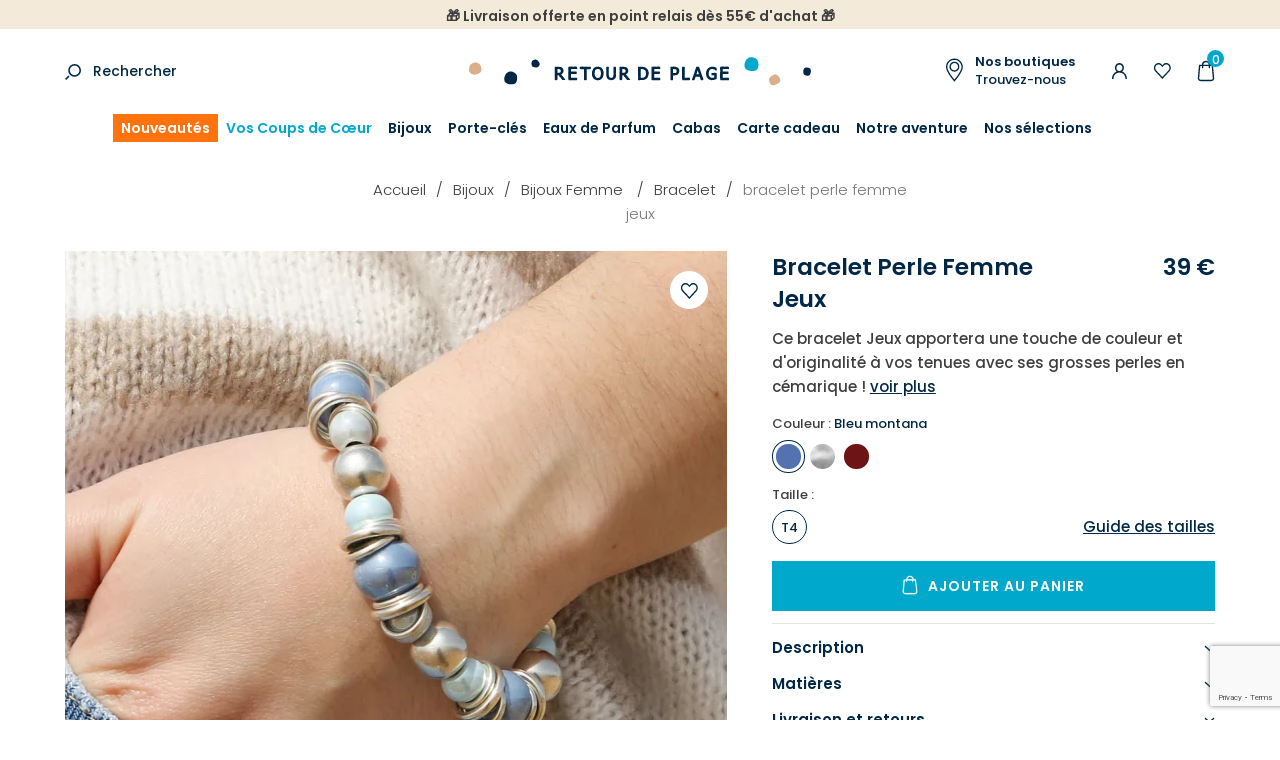

--- FILE ---
content_type: text/html; charset=UTF-8
request_url: https://www.retourdeplage.fr/catalogue/p/bracelet-jeux-argente-bleu-montana-4-18162.html
body_size: 11617
content:
<!DOCTYPE html><html prefix="og: http://ogp.me/ns#" lang="fr-FR"><head>
<link rel="preload" href="https://static.retourdeplage.fr/themes/retourdeplage/styles/theme_1e3974b76e.css" as="style">
<link rel="stylesheet" type="text/css" href="https://static.retourdeplage.fr/themes/retourdeplage/styles/theme_1e3974b76e.css"  />
<link rel="preload" href="https://static.retourdeplage.fr/themes/retourdeplage/javascript/theme_d45519f69d.js" as="script">
<script defer type="text/javascript" src="https://static.retourdeplage.fr/themes/retourdeplage/javascript/theme_d45519f69d.js" ></script>
<title>Bracelet Jeux bleu et argent - Retour de plage</title><meta name="description" content="Découvrez notre bracelet Jeux bleu et argent, un bijou fantaisie original avec ses perles en céramique de différentes tailles. Le tout fait main et 100% français !"><meta charset="utf-8"><meta name="robots" content="index,follow,all"><meta name="generator" content="Flow"><link rel="canonical" href="https://www.retourdeplage.fr/catalogue/p/bracelet-jeux-argente-bleu-montana-4-18162.html"><link rel="shortcut icon" href="https://static.retourdeplage.fr//themes/retourdeplage/images/favicon.ico"><link rel="shortcut icon" type="image/png" href="https://static.retourdeplage.fr//themes/retourdeplage/images/favicon.png"><link rel="apple-touch-icon" href="https://static.retourdeplage.fr//themes/retourdeplage/images/favicon.png"><meta name="msapplication-TileColor" content="#FFFFFF"><meta name="msapplication-TileImage" content="https://static.retourdeplage.fr//themes/retourdeplage/images/favicon.png"><meta property="og:title" content="Bracelet Jeux bleu et argent"><meta property="og:type" content="Product"><meta property="og:url" content="https://www.retourdeplage.fr/catalogue/p/bracelet-jeux-argente-bleu-montana-4-18162.html"><meta property="og:description" content="Découvrez notre bracelet Jeux bleu et argent, un bijou fantaisie original avec ses perles en céramique de différentes tailles. Le tout fait main et 100% français !"><meta property="og:locale" content="fr_FR"><meta property="og:image" content="https://static.retourdeplage.fr/icache/size/500x500/themes/retourdeplage/images/catalog/product/retour-de-plage_bijou-fantaisie_femme_bracelet_jeux_18162.webp"><meta name="twitter:card" content="summary" /><meta name="twitter:title" content="Bracelet Jeux bleu et argent" /><meta name="twitter:description" content="Découvrez notre bracelet Jeux bleu et argent, un bijou fantaisie original avec ses perles en céramique de différentes tailles. Le tout fait main et 100% français !" /><meta name="twitter:image" content="https://static.retourdeplage.fr/icache/size/500x500/themes/retourdeplage/images/catalog/product/retour-de-plage_bijou-fantaisie_femme_bracelet_jeux_18162.webp" /><meta name="viewport" content="width=device-width, initial-scale=1, shrink-to-fit=no"><meta name="csrf-token" content="bfb4898e2ce8beeec2cee8b67efda1f2">    <script>cartId = ""</script>
<script>
    var gtmItemStructureOverride = [];
</script>
<link rel="preload" href="https://static.retourdeplage.fr/themes/retourdeplage/javascript/compiled/flowGtm_single_b1a55a8c6c.js" as="script">
<script type="text/javascript" src="https://static.retourdeplage.fr/themes/retourdeplage/javascript/compiled/flowGtm_single_b1a55a8c6c.js" ></script>
<script>dataLayer = [{"user_id":null,"user_status":"Non connected","user_type":"Visitor","user_logging_type":null,"user_data":null,"platform_env":"Production","country":null,"country_version":"FR","country_geoip":"US","page_template":"Product page","category_1":"bijoux","category_2":"femme","category_3":"bracelet-femme","category_4":"bracelet-jeux-argente-bleu-montana-4-18162","item_default_cat":"bracelet-femme"}]</script>




    <!-- Google Tag Manager (Server-side with Sirdata)-->
    <script type="text/javascript"> window.dataLayer = window.dataLayer || []; window.dataLayer.push({ 'gtm.start': new Date().getTime(), event: 'gtm.js' });</script>
    <script type="text/javascript" src="https://olasar.retourdeplage.fr/iwkkfbqyya.js" async></script>
    <!-- End Google Tag Manager -->
    
<script type="text/javascript">
    var locale = 'fr-FR';
    var currency = 'EUR';
    var browser_country = 'FR';
    var geoip_country = 'US';
    var country = 'FR';
    var date_locale_format = 'dd/mm/yyyy'
</script><script>var cartConfirmItemRemoval = 0;</script><meta name="p:domain_verify" content="38b75cb09a28c6226aa46bb6125e068e"/>
<script>
    var my_cookie_url = 'www.retourdeplage.fr';
</script><script type="text/javascript">var domain = "https://static.retourdeplage.fr/";</script><meta name="google-site-verification" content="CcdjCjrxTpuljLPqCCaTLNymcdcPtLrKIZrkED0_aWg" /><script src="https://www.google.com/recaptcha/api.js?render=6Lc-RigsAAAAAPeg1b7uh3RyCKHmtiRja_dXMpc8"></script><meta name="viewport" content="width=device-width,  initial-scale=1, maximum-scale=1, user-scalable=no"></head><body id="page-bracelet-jeux-argente-bleu-montana-4-18162" class="store-my_product-entry"><div id="body-wrapper"><!-- Google Tag Manager noscript override --><header class="main loading"><section class="pre-header"><div class="popup-onetime popup-onetime-top" data-session="top" data-modification="1767880574"><div class="page-block page-block-top"><p style="text-align: center;"><strong>🎁 Livraison offerte en point relais dès 55€ d'achat 🎁</strong></p></div></div></section><div class="pre-nav"><div class="container"><div class="row"><div class="col"><div class="search-action"><div class="search-icon"><a href="https://www.retourdeplage.fr/recherche.html">Rechercher</a></div><div class="search-form"><div class="container"><div class="row"><div class="col"><form action="https://www.retourdeplage.fr/search/index.html" method="post" accept-charset="utf-8">

<div class="hidden" style="display:none"><label for="ci_csrf_token1074666485">ci_csrf_token</label>
<input type="text" name="ci_csrf_token" value="bfb4898e2ce8beeec2cee8b67efda1f2" id="ci_csrf_token1074666485" style="display:none"  />
<label for="your_website1074666485">your_website</label>
<input type="text" name="your_website" value="" id="your_website1074666485" style="display:none"  />
<label for="your_telephone1074666485">your_telephone</label>
<input type="text" name="your_telephone" value="" id="your_telephone1074666485" style="display:none"  />
</div><p><input type="text" name="search" value=""  placeholder="Rechercher..." /></p><input type="submit" name="mysubmit" value="Rechercher"  /><span class="search-close flow-searchclose"><svg width="32" height="32" class="icon-close " ><use xlink:href="/themes/retourdeplage/images/sprite.svg#close"></use></svg></span></form></div></div></div></div></div></div><div class="col -logo"><div class="h1"><a href="https://www.retourdeplage.fr/" class="logo" title="Retour de plage"><img src="https://static.retourdeplage.fr/themes/retourdeplage/images/new-logo.svg" alt="Retour de plage"  /></a></div></div><div class="col"><div class="d-none d-lg-block"><a href="https://www.retourdeplage.fr/boutiques.html" class="shop-link" title=""><div class="block-text"><span class="bold">Nos boutiques</span><br/>Trouvez-nous</div></a></div><div class="user-action"><div class="connection-widget -notconnected"><a href="https://www.retourdeplage.fr/user/identification.html"><span class="name">Connexion</span></a></div><div class="wishlist-link"><a href="https://www.retourdeplage.fr/liste-d-envies.html" class="gtm-click" data-gtm-event="click_user_action" data-gtm-customEvent="true" data-gtm-custom-values="{&quot;label&quot;:&quot;wishlist&quot;}"><span class="name">Ma liste d'envies</span></a></div><div class="cart-link" id="widget_cart"><a href="https://www.retourdeplage.fr/cart.html" class="gtm-click" data-gtm-event="click_user_action" data-gtm-customEvent="true" data-gtm-custom-values="{&quot;label&quot;:&quot;cart&quot;}"><span class="title"><span class="name">Mon panier</span></span><span class="total">0</span></a><div class="cart-content d-none"><div><div class="empty">Votre panier est vide </div><script>window.flowGtm.setCartId()</script></div></div></div></div></div></div></div></div><nav class="main-nav-block"><span class="menu-icon"></span><div class="menu-list menu-list-navigation -fullwidth"  data-type="dropdown"><div class="pre-header-responsive"><div class="popup-onetime popup-onetime-top" data-session="top" data-modification="1767880574"><div class="page-block page-block-top"><p style="text-align: center;"><strong>🎁 Livraison offerte en point relais dès 55€ d'achat 🎁</strong></p></div></div></div><div class="ul level-1"><div class="li menu-catalog-cat menu-catalog-cat-nouveautes menu-first "><a href="https://www.retourdeplage.fr/catalogue/nouveautes.html" class="">Nouveautés</a></div><div class="li menu-catalog-cat menu-catalog-cat-coups-de-coeur "><a href="https://www.retourdeplage.fr/catalogue/coups-de-coeur.html" class="">Vos Coups de Cœur</a></div><div class="li menu-catalog-cat menu-catalog-cat-bijoux "><a href="https://www.retourdeplage.fr/catalogue/bijoux.html" class="">Bijoux</a><span class="next"></span><div class="ul level-2"><span class="back"><span class="name">Retour</span></span><div class="container"><div class="row"><div class="col"><div class="li menu-catalog-cat menu-catalog-cat-femme static "><a href="https://www.retourdeplage.fr/catalogue/bijoux/femme.html" class="">Bijoux Femme </a><span class="next"></span><div class="ul level-3"><span class="back"><span class="name">Retour</span></span><div class="li menu-columns menu-columns-columns "><span class="next"></span><div class="ul level-4"><span class="back"><span class="name">Retour</span></span><div class="li menu-catalog-cat menu-catalog-cat-boucles-d-oreilles-femme "><a href="https://www.retourdeplage.fr/catalogue/bijoux/femme/boucles-d-oreilles.html" class="">Boucles d'oreilles</a></div><div class="li menu-catalog-cat menu-catalog-cat-bague-femme "><a href="https://www.retourdeplage.fr/catalogue/bijoux/femme/bague.html" class="">Bague</a></div><div class="li menu-catalog-cat menu-catalog-cat-bracelet-femme "><a href="https://www.retourdeplage.fr/catalogue/bijoux/femme/bracelet.html" class="">Bracelet</a></div><div class="li menu-catalog-cat menu-catalog-cat-bracelet-de-cheville-femme "><a href="https://www.retourdeplage.fr/catalogue/bijoux/femme/bracelet-de-cheville.html" class="">Bracelet de cheville</a></div><div class="li menu-catalog-cat menu-catalog-cat-broche-femme "><a href="https://www.retourdeplage.fr/catalogue/bijoux/femme/broche.html" class="">Broche</a></div><div class="li menu-catalog-cat menu-catalog-cat-collier-femme "><a href="https://www.retourdeplage.fr/catalogue/bijoux/femme/collier.html" class="">Collier </a></div><div class="li menu-catalog-cat menu-catalog-cat-sautoir-femme "><a href="https://www.retourdeplage.fr/catalogue/bijoux/femme/sautoir.html" class="">Sautoir</a></div><div class="li menu-catalog-cat menu-catalog-cat-gold-filled "><a href="https://www.retourdeplage.fr/catalogue/bijoux/femme/gold-filled.html" class="">Gold Filled & fil d'argent</a></div></div></div></div></div><div class="li menu-catalog-cat menu-catalog-cat-homme static "><a href="https://www.retourdeplage.fr/catalogue/bijoux/homme.html" class="">Bijoux Homme</a><span class="next"></span><div class="ul level-3"><span class="back"><span class="name">Retour</span></span><div class="li menu-columns menu-columns-columns "><span class="next"></span><div class="ul level-4"><span class="back"><span class="name">Retour</span></span><div class="li menu-catalog-cat menu-catalog-cat-bague-homme "><a href="https://www.retourdeplage.fr/catalogue/bijoux/homme/bague.html" class="">Bague</a></div><div class="li menu-catalog-cat menu-catalog-cat-bracelet-homme "><a href="https://www.retourdeplage.fr/catalogue/bijoux/homme/bracelet.html" class="">Bracelet</a></div><div class="li menu-catalog-cat menu-catalog-cat-boucle-d-oreille "><a href="https://www.retourdeplage.fr/catalogue/boucle-d-oreille-homme.html" class="">Boucle d'oreille</a></div><div class="li menu-catalog-cat menu-catalog-cat-collier-homme "><a href="https://www.retourdeplage.fr/catalogue/bijoux/homme/collier.html" class="">Collier</a></div></div></div></div></div><div class="li menu-catalog-cat menu-catalog-cat-enfant static "><a href="https://www.retourdeplage.fr/catalogue/bijoux/enfant.html" class="">Bijoux Enfant</a><span class="next"></span><div class="ul level-3"><span class="back"><span class="name">Retour</span></span><div class="li menu-columns menu-columns-columns "><span class="next"></span><div class="ul level-4"><span class="back"><span class="name">Retour</span></span><div class="li menu-catalog-cat menu-catalog-cat-bague2 "><a href="https://www.retourdeplage.fr/catalogue/bijoux/enfant/bague.html" class="">Bague</a></div><div class="li menu-catalog-cat menu-catalog-cat-boucles-d-oreilles-enfant "><a href="https://www.retourdeplage.fr/catalogue/bijoux/enfant/boucles-oreilles.html" class="">Boucles d'oreilles</a></div><div class="li menu-catalog-cat menu-catalog-cat-bracelet-enfant "><a href="https://www.retourdeplage.fr/catalogue/bijoux/enfant/bracelet.html" class="">Bracelet</a></div><div class="li menu-catalog-cat menu-catalog-cat-collier-enfant "><a href="https://www.retourdeplage.fr/catalogue/bijoux/enfant/collier.html" class="">Collier</a></div></div></div></div></div><div class="li menu-links menu-links-https-//www.retourdeplage.fr/catalogue/p/boucles-d-oreilles-marjorie-argente-blanc-z-29432.html push"><a href="https://www.retourdeplage.fr/catalogue/p/boucles-d-oreilles-marjorie-argente-blanc-z-29432.html" class=""><img alt="Coup de cœur" srcset="https://static.retourdeplage.fr/icache/size/468c201/themes/retourdeplage/images/menu/Bijou_coup_de_coeur_du_mois_1_sur_12.webp 468w, https://static.retourdeplage.fr/icache/size/350c153/themes/retourdeplage/images/menu/Bijou_coup_de_coeur_du_mois_1_sur_12.webp 350w, https://static.retourdeplage.fr/icache/size/936c402/themes/retourdeplage/images/menu/Bijou_coup_de_coeur_du_mois_1_sur_12.webp 936w, https://static.retourdeplage.fr/icache/size/700c306/themes/retourdeplage/images/menu/Bijou_coup_de_coeur_du_mois_1_sur_12.webp 700w" sizes="(min-width: 1190px) 468px, (min-width: 980px) and (max-width: 1189px) 350px, (min-width: 740px) and (max-width: 979px) 350px, (min-width: 560px) and (max-width: 739px) 350px, (max-width: 559px) 350px" data-img="https://static.retourdeplage.fr/themes/retourdeplage/images/menu/Bijou_coup_de_coeur_du_mois_1_sur_12.jpg" data-orientation="landscape" width="468" height="201" loading="lazy"  /><span class="name">Coup de cœur<br/><span class="submit">Voir</span></span></a></div></div></div></div></div></div><div class="li menu-catalog-cat menu-catalog-cat-porte-clefs "><a href="https://www.retourdeplage.fr/catalogue/porte-cles.html" class="">Porte-clés</a><span class="next"></span><div class="ul level-2"><span class="back"><span class="name">Retour</span></span><div class="container"><div class="row"><div class="col"><div class="li menu-catalog-cat menu-catalog-cat-porte-clefs-par-matiere "><a href="https://www.retourdeplage.fr/catalogue/porte-clefs-par-matiere.html" class="">Porte clefs par matière</a><span class="next"></span><div class="ul level-3"><span class="back"><span class="name">Retour</span></span><div class="li menu-catalog-cat menu-catalog-cat-porte-cles-metal "><a href="https://www.retourdeplage.fr/catalogue/porte-cles-metal.html" class="">Porte clés métal</a></div><div class="li menu-catalog-cat menu-catalog-cat-porte-cles-bois "><a href="https://www.retourdeplage.fr/catalogue/porte-cles-bois.html" class="">Porte clés bois</a></div><div class="li menu-catalog-cat menu-catalog-cat-porte-cles-liege "><a href="https://www.retourdeplage.fr/catalogue/porte-cles-liege.html" class="">Porte clés liège</a></div><div class="li menu-catalog-cat menu-catalog-cat-porte-cles-cuir "><a href="https://www.retourdeplage.fr/catalogue/porte-cles-cuir.html" class="">Porte clés cuir</a></div><div class="li menu-catalog-cat menu-catalog-cat-porte-cles-corde "><a href="https://www.retourdeplage.fr/catalogue/porte-cles-corde.html" class="">Porte clés corde</a></div><div class="li menu-catalog-cat menu-catalog-cat-porte-cles-tissu "><a href="https://www.retourdeplage.fr/catalogue/porte-cles-tissu.html" class="">Porte clés tissu</a></div><div class="li menu-catalog-cat menu-catalog-cat-porte-cles-perles "><a href="https://www.retourdeplage.fr/catalogue/porte-cles-perles.html" class="">Porte clés perles</a></div><div class="li menu-catalog-cat menu-catalog-cat-porte-cles-macrame "><a href="https://www.retourdeplage.fr/catalogue/porte-cles-macrame.html" class="">Porte clés macramé</a></div><div class="li menu-catalog-cat menu-catalog-cat-porte-cles-pierre "><a href="https://www.retourdeplage.fr/catalogue/porte-cles-pierre.html" class="">Porte clés pierre</a></div><div class="li menu-catalog-cat menu-catalog-cat-porte-cles-verre "><a href="https://www.retourdeplage.fr/catalogue/porte-cles-verre.html" class="">Porte clés verre recyclé</a></div></div></div><div class="li menu-catalog-cat menu-catalog-cat-porte-clefs-marin "><a href="https://www.retourdeplage.fr/catalogue/porte-cles-marin.html" class="">Porte-clés marin</a><span class="next"></span><div class="ul level-3"><span class="back"><span class="name">Retour</span></span><div class="li menu-catalog-cat menu-catalog-cat-porte-cles-bateau "><a href="https://www.retourdeplage.fr/catalogue/porte-cles-bateau.html" class="">Porte clés bateau</a></div><div class="li menu-catalog-cat menu-catalog-cat-porte-cles-poisson "><a href="https://www.retourdeplage.fr/catalogue/porte-cles-poisson.html" class="">Porte clés poisson</a></div><div class="li menu-catalog-cat menu-catalog-cat-porte-cles-ancre "><a href="https://www.retourdeplage.fr/catalogue/porte-cles-ancre.html" class="">Porte clés ancre</a></div><div class="li menu-catalog-cat menu-catalog-cat-porte-cles-boussole "><a href="https://www.retourdeplage.fr/catalogue/porte-cles-boussole.html" class="">Porte clés boussole</a></div><div class="li menu-catalog-cat menu-catalog-cat-porte-cles-phare "><a href="https://www.retourdeplage.fr/catalogue/porte-cles-phare.html" class="">Porte clés phare</a></div><div class="li menu-catalog-cat menu-catalog-cat-porte-cles-pomme-de-touline "><a href="https://www.retourdeplage.fr/catalogue/porte-cles-pomme-de-touline.html" class="">Porte clés pomme de touline</a></div><div class="li menu-catalog-cat menu-catalog-cat-porte-cles-bouee "><a href="https://www.retourdeplage.fr/catalogue/porte-cles-bouee.html" class="">Porte clés bouée</a></div><div class="li menu-catalog-cat menu-catalog-cat-porte-cles-coquillage "><a href="https://www.retourdeplage.fr/catalogue/porte-cles-coquillage.html" class="">Porte clés coquillage</a></div><div class="li menu-catalog-cat menu-catalog-cat-porte-cles-surf "><a href="https://www.retourdeplage.fr/catalogue/porte-cles-surf.html" class="">Porte clés surf</a></div><div class="li menu-catalog-cat menu-catalog-cat-porte-cles-animaux-marins "><a href="https://www.retourdeplage.fr/catalogue/porte-cles-animaux-marins.html" class="">Porte cles animaux marins</a></div></div></div><div class="li menu-catalog-cat menu-catalog-cat-porte-clefs-accessoires "><a href="https://www.retourdeplage.fr/catalogue/porte-clefs-accessoires.html" class="">Porte clefs accessoires</a><span class="next"></span><div class="ul level-3"><span class="back"><span class="name">Retour</span></span><div class="li menu-catalog-cat menu-catalog-cat-porte-cles-decapsuleur "><a href="https://www.retourdeplage.fr/catalogue/porte-cles-decapsuleur.html" class="">Porte clés décapsuleur</a></div><div class="li menu-catalog-cat menu-catalog-cat-porte-cles-flottant "><a href="https://www.retourdeplage.fr/catalogue/porte-cles-flottant.html" class="">Porte clés flottant</a></div><div class="li menu-catalog-cat menu-catalog-cat-porte-cles-mousqueton "><a href="https://www.retourdeplage.fr/catalogue/porte-cles-mousqueton.html" class="">Porte clés mousqueton</a></div><div class="li menu-catalog-cat menu-catalog-cat-mini-porte-cles "><a href="https://www.retourdeplage.fr/catalogue/mini-porte-cles.html" class="">Mini porte clés</a></div><div class="li menu-catalog-cat menu-catalog-cat-porte-cles-sac "><a href="https://www.retourdeplage.fr/catalogue/porte-cles-sac.html" class="">Porte clés sac</a><span class="next"></span><div class="ul level-4"><span class="back"><span class="name">Retour</span></span><div class="li menu-catalog-cat menu-catalog-cat-bijoux-de-sac "><a href="https://www.retourdeplage.fr/catalogue/bijoux-de-sac.html" class="">Bijoux de sac</a></div></div></div><div class="li menu-catalog-cat menu-catalog-cat-porte-cles-pompom "><a href="https://www.retourdeplage.fr/catalogue/porte-cles-pompon.html" class="">Porte clés pompon</a></div></div></div><div class="li menu-catalog-cat menu-catalog-cat-porte-cles-dore "><a href="https://www.retourdeplage.fr/catalogue/porte-cles-dore.html" class="">Porte clés doré</a></div><div class="li menu-catalog-cat menu-catalog-cat-porte-cles-argente "><a href="https://www.retourdeplage.fr/catalogue/porte-cles-argente.html" class="">Porte clés argenté</a></div></div></div></div></div></div><div class="li menu-catalog-cat menu-catalog-cat-parfum "><a href="https://www.retourdeplage.fr/catalogue/parfums.html" class="">Eaux de Parfum</a></div><div class="li menu-catalog-cat menu-catalog-cat-sac "><a href="https://www.retourdeplage.fr/catalogue/cabas.html" class="">Cabas</a></div><div class="li menu-catalog-cat menu-catalog-cat-carte-cadeau "><a href="https://www.retourdeplage.fr/catalogue/carte-cadeau.html" class="">Carte cadeau</a></div><div class="li menu-titles menu-titles-titles "><span class="">Notre aventure</span><span class="next"></span><div class="ul level-2"><span class="back"><span class="name">Retour</span></span><div class="container"><div class="row"><div class="col"><div class="li menu-page menu-page-nos-engagements "><a href="https://www.retourdeplage.fr/nos-engagements.html" class="">Nos engagements</a></div><div class="li menu-page menu-page-notre-histoire1 "><a href="https://www.retourdeplage.fr/notre-histoire.html" class="">Notre histoire</a></div><div class="li menu-page menu-page-notre-monde "><a href="https://www.retourdeplage.fr/notre-univers.html" class="">Notre univers</a></div><div class="li menu-page menu-page-blog-post- "><a href="https://www.retourdeplage.fr/blog/post.html" class="">Blog</a></div></div></div></div></div></div><div class="li menu-titles menu-titles-titles static "><span class="">Nos sélections</span><span class="next"></span><div class="ul level-2"><span class="back"><span class="name">Retour</span></span><div class="container"><div class="row"><div class="col"><div class="li menu-columns menu-columns-columns "><span class="next"></span><div class="ul level-3"><span class="back"><span class="name">Retour</span></span><div class="li menu-catalog-cat menu-catalog-cat-bijoux-artisanaux-en-lin "><a href="https://www.retourdeplage.fr/catalogue/bijoux-artisanaux-en-lin.html" class="">Bijoux artisanaux en lin</a></div><div class="li menu-catalog-cat menu-catalog-cat-nos-incontournables "><a href="https://www.retourdeplage.fr/catalogue/s/nos-incontournables.html" class="">Nos emblématiques</a></div><div class="li menu-catalog-cat menu-catalog-cat-inspiration-ocean "><a href="https://www.retourdeplage.fr/catalogue/inspiration-ocean.html" class="">Bijoux Bleu océan 🌊</a></div><div class="li menu-catalog-cat menu-catalog-cat-bijoux-de-mariage "><a href="https://www.retourdeplage.fr/catalogue/bijoux-de-mariage.html" class="">Bijoux de mariage</a></div><div class="li menu-catalog-cat menu-catalog-cat-idee-cadeau-d-anniversaire "><a href="https://www.retourdeplage.fr/catalogue/idee-cadeau-d-anniversaire.html" class="">Idée cadeau d'anniversaire </a></div><div class="li menu-catalog-cat menu-catalog-cat-bijoux-a-personnaliser "><a href="https://www.retourdeplage.fr/catalogue/bijoux-a-personnaliser.html" class="">Bijoux à personnaliser</a></div><div class="li menu-catalog-cat menu-catalog-cat-bijoux-colores "><a href="https://www.retourdeplage.fr/catalogue/bijoux-colores.html" class="">Bijoux colorés</a></div><div class="li menu-catalog-cat menu-catalog-cat-bijoux-ceramique "><a href="https://www.retourdeplage.fr/catalogue/bijoux-ceramique.html" class="">Bijoux Céramique</a></div></div></div></div></div></div></div></div></div><div class="footer"><div class="search-action"><div class="search-icon"><a href="https://www.retourdeplage.fr/recherche.html">Rechercher</a></div><div class="search-form"><div class="container"><div class="row"><div class="col"><form action="https://www.retourdeplage.fr/search/index.html" method="post" accept-charset="utf-8">

<div class="hidden" style="display:none"><label for="ci_csrf_token1422518447">ci_csrf_token</label>
<input type="text" name="ci_csrf_token" value="bfb4898e2ce8beeec2cee8b67efda1f2" id="ci_csrf_token1422518447" style="display:none"  />
<label for="your_website1422518447">your_website</label>
<input type="text" name="your_website" value="" id="your_website1422518447" style="display:none"  />
<label for="your_telephone1422518447">your_telephone</label>
<input type="text" name="your_telephone" value="" id="your_telephone1422518447" style="display:none"  />
</div><p><input type="text" name="search" value=""  placeholder="Rechercher..." /></p><input type="submit" name="mysubmit" value="Rechercher"  /><span class="search-close flow-searchclose"><svg width="32" height="32" class="icon-close " ><use xlink:href="/themes/retourdeplage/images/sprite.svg#close"></use></svg></span></form></div></div></div></div></div><div class="connection-widget -notconnected"><a href="https://www.retourdeplage.fr/user/identification.html"><span class="name">Connexion</span></a></div><div class="wishlist-link"><a href="https://www.retourdeplage.fr/liste-d-envies.html" class="gtm-click" data-gtm-event="click_user_action" data-gtm-customEvent="true" data-gtm-custom-values="{&quot;label&quot;:&quot;wishlist&quot;}"><span class="name">Ma liste d'envies</span></a></div></div></div></nav></header><main><div class="contenu"><img style="display: none;" src onerror="flowGtm.setItem({&quot;item_key_parent&quot;:&quot;bracelet-jeux-argente-bleu-montana-4-18162&quot;,&quot;item_key&quot;:&quot;bracelet-jeux-argente-bleu-montana-4-18162&quot;,&quot;item_list_id&quot;:&quot;bracelet-jeux-argente-bleu-montana-4-18162&quot;,&quot;item_id&quot;:null,&quot;item_name&quot;:&quot;BRACELET perle femme JEUX BLEU MONTANA&quot;,&quot;item_brand&quot;:&quot;N\/A&quot;,&quot;item_variant&quot;:&quot;BLEU MONTANA&quot;,&quot;item_promos&quot;:null,&quot;item_season&quot;:null,&quot;item_model&quot;:null,&quot;quantity&quot;:30,&quot;price&quot;:39,&quot;currency&quot;:&quot;EUR&quot;,&quot;discount&quot;:0,&quot;value&quot;:39,&quot;stock_global&quot;:30,&quot;url&quot;:&quot;https:\/\/www.retourdeplage.fr\/catalogue\/p\/bracelet-jeux-argente-bleu-montana-4-18162.html&quot;,&quot;img&quot;:&quot;https:\/\/static.retourdeplage.fr\/icache\/size\/1324c1324\/themes\/retourdeplage\/images\/catalog\/product\/retour-de-plage_bijou-fantaisie_femme_bracelet_jeux_18162.jpg&quot;,&quot;item_list_name&quot;:&quot;Product page - Bracelet&quot;,&quot;item_size&quot;:&quot;T4&quot;,&quot;item_category&quot;:&quot;bijoux&quot;,&quot;item_category2&quot;:&quot;femme&quot;,&quot;item_category3&quot;:&quot;bracelet-femme&quot;,&quot;item_category4&quot;:&quot;bracelet-jeux-argente-bleu-montana-4-18162&quot;,&quot;item_default_cat&quot;:&quot;bracelet-femme&quot;})"><div class="product-item -standard gtm-view" data-gtm-event="view_item" data-gtm-item-key="bracelet-jeux-argente-bleu-montana-4-18162"><div class="breadcrumb-list"><div class="container"><div class="row"><div class="col"><div id="breadcrumb" itemprop="breadcrumb"><a href="https://www.retourdeplage.fr/">Accueil</a><span class="divider">&nbsp;&gt;&nbsp;</span><a href="https://www.retourdeplage.fr/catalogue/bijoux.html">Bijoux</a><span class="divider">&nbsp;&gt;&nbsp;</span><a href="https://www.retourdeplage.fr/catalogue/bijoux/femme.html">Bijoux Femme </a><span class="divider">&nbsp;&gt;&nbsp;</span><a href="https://www.retourdeplage.fr/catalogue/bijoux/femme/bracelet.html">Bracelet</a><span class="divider">&nbsp;&gt;&nbsp;</span><span class="current">BRACELET perle femme<br/> JEUX</span></div>
</div></div></div></div><div class="container"><div class="row"><div class="col-md-7 col-sm-12"><div class="imgs-block"><div class="imgs"><div class="flow-ban-slider"  data-settings='{"auto":false, "controls":false, "pager":true, "adaptiveHeight":false, "mode":"horizontal", "infiniteLoop":false, "slideWidth":662, "thumbs":".thumbs"}'><div class="product-wishlist d-block"><span class="add " data-product="bracelet-jeux-argente-bleu-montana-4-18162" data-target=".msg-inline" data-connected="0" data-alt="Ajouté à ma liste d'envies">Ajouter à votre liste d'envies</span></div><ul><li><a data-fancybox="group" href="https://static.retourdeplage.fr/icache/size/1000c1444/themes/retourdeplage/images/catalog/product/retour-de-plage_bijou-fantaisie_femme_bracelet_jeux_18162.webp"><img alt="BRACELET perle femme JEUX" data-src="" srcset="https://static.retourdeplage.fr/icache/size/662c662/themes/retourdeplage/images/catalog/product/retour-de-plage_bijou-fantaisie_femme_bracelet_jeux_18162.webp 662w, https://static.retourdeplage.fr/icache/size/540c540/themes/retourdeplage/images/catalog/product/retour-de-plage_bijou-fantaisie_femme_bracelet_jeux_18162.webp 540w, https://static.retourdeplage.fr/icache/size/400c400/themes/retourdeplage/images/catalog/product/retour-de-plage_bijou-fantaisie_femme_bracelet_jeux_18162.webp 400w, https://static.retourdeplage.fr/icache/size/375c375/themes/retourdeplage/images/catalog/product/retour-de-plage_bijou-fantaisie_femme_bracelet_jeux_18162.webp 375w, https://static.retourdeplage.fr/icache/size/800c800/themes/retourdeplage/images/catalog/product/retour-de-plage_bijou-fantaisie_femme_bracelet_jeux_18162.webp 800w, https://static.retourdeplage.fr/icache/size/750c750/themes/retourdeplage/images/catalog/product/retour-de-plage_bijou-fantaisie_femme_bracelet_jeux_18162.webp 750w" sizes="(min-width: 1190px) 662px, (min-width: 980px) and (max-width: 1189px) 540px, (min-width: 740px) and (max-width: 979px) 400px, (min-width: 560px) and (max-width: 739px) 375px, (max-width: 559px) 375px" data-img="https://static.retourdeplage.fr/themes/retourdeplage/images/catalog/product/retour-de-plage_bijou-fantaisie_femme_bracelet_jeux_18162.jpg" data-orientation="landscape" width="662" height="662" loading="lazy"  /></a></li><li><a data-fancybox="group" href="https://static.retourdeplage.fr/icache/size/1000c1444/themes/retourdeplage/images/catalog/product/retour-de-plage_bijou-fantaisie_femme_bracelet_jeux_18162-2.webp"><img alt="BRACELET perle femme JEUX" data-img="https://static.retourdeplage.fr/themes/retourdeplage/images/catalog/product/retour-de-plage_bijou-fantaisie_femme_bracelet_jeux_18162-2.jpg" data-orientation="landscape" width="662" height="662" data-srcset="https://static.retourdeplage.fr/icache/size/662c662/themes/retourdeplage/images/catalog/product/retour-de-plage_bijou-fantaisie_femme_bracelet_jeux_18162-2.webp 662w, https://static.retourdeplage.fr/icache/size/540c540/themes/retourdeplage/images/catalog/product/retour-de-plage_bijou-fantaisie_femme_bracelet_jeux_18162-2.webp 540w, https://static.retourdeplage.fr/icache/size/400c400/themes/retourdeplage/images/catalog/product/retour-de-plage_bijou-fantaisie_femme_bracelet_jeux_18162-2.webp 400w, https://static.retourdeplage.fr/icache/size/375c375/themes/retourdeplage/images/catalog/product/retour-de-plage_bijou-fantaisie_femme_bracelet_jeux_18162-2.webp 375w, https://static.retourdeplage.fr/icache/size/800c800/themes/retourdeplage/images/catalog/product/retour-de-plage_bijou-fantaisie_femme_bracelet_jeux_18162-2.webp 800w, https://static.retourdeplage.fr/icache/size/750c750/themes/retourdeplage/images/catalog/product/retour-de-plage_bijou-fantaisie_femme_bracelet_jeux_18162-2.webp 750w" data-sizes="(min-width: 1190px) 662px, (min-width: 980px) and (max-width: 1189px) 540px, (min-width: 740px) and (max-width: 979px) 400px, (min-width: 560px) and (max-width: 739px) 375px, (max-width: 559px) 375px" class="lazyload"  /></a></li></ul></div></div><div class=" thumbs" data-settings='{"auto":false, "controls":true, "pager":false, "adaptiveHeight":false, "mode":"horizontal", "infiniteLoop":false, "maxSlides": 6, "slideWidth": 100}'><ul><li><a href="#"><img alt="BRACELET perle femme JEUX" src="https://static.retourdeplage.fr/icache/size/100c100/themes/retourdeplage/images/catalog/product/retour-de-plage_bijou-fantaisie_femme_bracelet_jeux_18162.webp" loading="lazy"  /></a></li><li><a href="#"><img alt="BRACELET perle femme JEUX" src="https://static.retourdeplage.fr/icache/size/100c100/themes/retourdeplage/images/catalog/product/retour-de-plage_bijou-fantaisie_femme_bracelet_jeux_18162-2.webp" loading="lazy"  /></a></li></ul></div></div></div><div class="col-md-5 col-sm-12 static"><div class="infos-block"><div class="category"><p>Bracelet</p></div><div class="title-price__wrapper"><div class="title"><h1><span itemprop="name">Bracelet Perle Femme<Br/> Jeux</span></h1></div><div class="price-block" itemprop="price"><span class="current" data-default="39">39&nbsp;€ <sup>ttc</sup></span></div></div><p class="description-short">Ce bracelet Jeux apportera une touche de couleur et d'originalité à vos tenues avec ses grosses perles en cémarique ! <span>voir plus</span></p><div class="product-children-form"><form action="https://www.retourdeplage.fr/store/product/entry/p/bracelet-jeux-argente-bleu-montana-4-18162.html" autocomplete="off" class="block" method="post" accept-charset="utf-8">

<div class="hidden" style="display:none"><label for="ci_csrf_token573762500">ci_csrf_token</label>
<input type="text" name="ci_csrf_token" value="bfb4898e2ce8beeec2cee8b67efda1f2" id="ci_csrf_token573762500" style="display:none"  />
<label for="your_website573762500">your_website</label>
<input type="text" name="your_website" value="" id="your_website573762500" style="display:none"  />
<label for="your_telephone573762500">your_telephone</label>
<input type="text" name="your_telephone" value="" id="your_telephone573762500" style="display:none"  />
</div><input type="hidden" name="parent_product" value="bracelet-jeux-argente-bordeaux-4-17985"  /><input type="hidden" name="cat" value="bracelet-femme"  /><div class="attr-form"><span class="attrs color"><div><span class="name">Couleur : </span><span class="color-name">Bleu montana</span></div><span class="chips color"><input type="hidden" name="color" value="bleu-montana" class="flow-product-value"  /><span title="BLEU MONTANA" style="background-color:#5472AF; color:#5472AF" value="bleu-montana" name="color" class="chip flow-product-change current"></span><span title="ARGENT" style="background-color:#; color:#" value="argent" name="color" class="chip flow-product-change "><img src="https://static.retourdeplage.fr/icache/size/20c20/themes/retourdeplage/images/dropdown/argent.webp" loading="lazy"  /></span><span title="BORDEAUX" style="background-color:#6D1417; color:#6D1417" value="bordeaux" name="color" class="chip flow-product-change "></span></span></span></div><div class="attr-form"><span class="attrs size"><span class="name">Taille :</span><div class="size-chips-guide"><span class="chips size"><input type="hidden" name="size" value="4" class="flow-product-value"  /><span value="4" name="size" class="chip flow-product-change  current">T4</span></span><a data-fancybox data-options='{"baseClass":"sizes-guide"}' data-src="#size-guide" href="javascript:;">Guide des tailles</a></div><div id="size-guide" class="hidden"><div class="popup-title">Guide des tailles</div><div class="popup-content"><h2 style="text-align: center;"> </h2>
<table style="height: 330px; margin-left: auto; margin-right: auto;" width="330">
<tbody>
<tr style="height: 53px;">
<td style="width: 299.5px; height: 53px;">
<h4 style="text-align: center;">Taille</h4>
</td>
<td style="width: 299.5px; text-align: center; height: 53px;">
<h4>Tour de poignet</h4>
</td>
</tr>
<tr style="height: 53px;">
<td style="width: 299.5px; height: 53px;">
<p style="text-align: center;">T2*</p>
</td>
<td style="width: 299.5px; text-align: center; height: 53px;">13 - 14 cm </td>
</tr>
<tr style="height: 53px;">
<td style="width: 299.5px; height: 53px;">
<p style="text-align: center;">T3*</p>
</td>
<td style="width: 299.5px; text-align: center; height: 53px;">
<p> 14 - 15 cm</p>
</td>
</tr>
<tr style="height: 53px;">
<td style="width: 299.5px; height: 53px;">
<p style="text-align: center;">T4*</p>
</td>
<td style="width: 299.5px; text-align: center; height: 53px;">16 -17 cm </td>
</tr>
<tr style="height: 53px;">
<td style="width: 299.5px; height: 53px;">
<p style="text-align: center;">T5</p>
</td>
<td style="width: 299.5px; text-align: center; height: 53px;">17.5 - 18.5 cm </td>
</tr>
<tr style="height: 29.3182px;">
<td style="width: 299.5px; height: 29.3182px;">
<p style="text-align: center;">T6</p>
</td>
<td style="width: 299.5px; text-align: center; height: 29.3182px;">18.5 - 19.5 cm </td>
</tr>
</tbody>
</table>
<p style="text-align: center;"><em>* Certains bijoux peuvent avoir une chaîne de réglage ajoutant 1 à 2 cm à la longueur du bracelet. </em><br /><em> Cette particularité sera indiquée dans la description du produit.</em> <br />Pour plus de détails, vous trouverez la longueur de chaque bijou dans leur description associée. <br /><strong>Attention, les longueurs indiquées dans la description peuvent varier de plus ou moins 0,5 cm.</strong></p>
<p style="text-align: center;" class="h3"><strong>Comment mesurer mon tour de poignet ?</strong></p>
<p style="text-align: center;" class="h3"><strong> </strong></p>
<p style="text-align: center;"><img src="/themes/retourdeplage/images/upload/Guide des tailles.jpg" alt="Guide des tailles" width="1000" height="550" /></p></div></div></span></div><div class="attr-form"></div><div class="attr-form"></div></form></div><div class="product-actions-block"><div class="product-cart-form"><form action="https://www.retourdeplage.fr/store/product/entry/p/bracelet-jeux-argente-bleu-montana-4-18162.html" method="post" accept-charset="utf-8">

<div class="hidden" style="display:none"><label for="ci_csrf_token189265996">ci_csrf_token</label>
<input type="text" name="ci_csrf_token" value="bfb4898e2ce8beeec2cee8b67efda1f2" id="ci_csrf_token189265996" style="display:none"  />
<label for="your_website189265996">your_website</label>
<input type="text" name="your_website" value="" id="your_website189265996" style="display:none"  />
<label for="your_telephone189265996">your_telephone</label>
<input type="text" name="your_telephone" value="" id="your_telephone189265996" style="display:none"  />
</div><input type="hidden" name="checksum_key" value=""  /><input type="hidden" name="popup" value="popup"  /><input type="hidden" name="qty" value="1"  /><input type="hidden" name="key_product" value="bracelet-jeux-argente-bleu-montana-4-18162"  /><a class="flow-cart-add submit gtm-click" data-gtm-event="add_to_cart" data-gtm-item-key="bracelet-jeux-argente-bleu-montana-4-18162">Ajouter au panier</a></form></div></div><div class="msg-inline msg-alert-stock"></div><div class="accordion"><ul><li class="questions-item description"><span class="title">Description</span><div class="content"><p>Ce bracelet Jeux apportera une touche de couleur et d'originalité à vos tenues avec ses grosses <strong>perles en cémarique</strong> ! De jolies et douces nuances de bleu qui vous rappelleront des balades au bord de l'océan. <br />Pour un look parfait, accordez-le avec le <a href="/catalogue/p/collier-jeux-argente-bleu-montana-z-18164.html"><strong>collier</strong></a> et les <a href="/catalogue/p/boucles-d-oreilles-jeux-argente-bleu-montana-z-18159.html"><strong>boucles d'oreilles</strong> </a>Jeux bleu montana.<br /><br /><strong>Ce bracelet fantaisie se compose :</strong><br />- de boules de différentes taillesen cémarique bleue et blanche<br />- d'anneaux et de boules en métal plaqué argent 999<br />- d'une médaille Retour de Plage argentée<br />- d'un fil élastique transparent<br /><br />Ce bijou mesure environ 18 cm (tour de poignet élastique).<br /><br />Tous nos bijoux artisanaux sont <strong>conçus et fabriqués en France</strong> : dans notre <span style="text-decoration: underline;"><a href="/blog/retour-de-plage-et-son-atelier-de-creation.html"><strong>atelier sur l'île d'Oléron</strong></a></span> et dans nos <span style="text-decoration: underline;"><a href="/boutiques.html"><strong>boutiques</strong></a></span> longeant la côte Atlantique.<br /><br /></p><div class="page-block page-block-product-care"><p>Nos conseils d'entretien <a href="/guide-d-entretien.html" target="_blank" title="notre guide d'entretien"><span style="text-decoration: underline;"><strong>à consulter ici</strong></span></a>.</p></div></div></li><li class="questions-item material"><span class="title">Matières</span><div class="content"><p>Argenté<br/>Céramique<br/></p></div></li><li class="questions-item shipping"><span class="title">Livraison et retours</span><div class="content"><div class="page-block page-block-product_shipping"><p>Nous préparons et expédions vos bijoux dans les deux jours ouvrés qui suivent votre commande. Nous effectuons nos livraisons en France et dans le monde. Pour la France métropolitaine la livraison est <strong>offerte à partir de 55€ d’achat en point relais </strong>et<strong> de 99€ d'achat à domicile. </strong>Selon la destination sélectionnée un forfait de livraison s’applique à votre panier.<br><br>Vous disposez d’un délai de 30 jours après réception de votre colis pour nous retourner le ou les bijoux pour remboursement ou pour échange. <br>En cas de <strong>retour partiel</strong> de la commande, Retour de Plage rembourse uniquement le montant de l’article retourné, les frais de livraison (expédition et retour) restent à votre charge. <br>En cas de <strong>retour total</strong> de la commande, Retour de Plage rembourse l'ensemble des sommes versées correspondantes au(x) prix de vente du/des produit(s) retourné(s) et aux frais de livraison (seulement pour les livraisons en France et hors livraison Chronopost).</p></div></div></li></ul></div><div class="product-reassurance"><div class="page-block page-block-product-reassurance"><div class="component-wrapper component-reassurances -wout-slider -small-img -without-bg -img-up" data-key="product-reassurance" data-type="page" data-hook="" data-sort="0" data-key-component="reassurances"><div class="container"><div class="row " ><div class="carousel-cell col -reassurance "><div class="reassurance "><img alt="Fabrication française" srcset="https://static.retourdeplage.fr/icache/size/50c50/themes/retourdeplage/images/page/ico-francaiseAT2x.webp 50w, https://static.retourdeplage.fr/icache/size/100c100/themes/retourdeplage/images/page/ico-francaiseAT2x.webp 100w" sizes="(min-width: 1190px) 50px, (min-width: 980px) and (max-width: 1189px) 50px, (min-width: 740px) and (max-width: 979px) 50px, (min-width: 560px) and (max-width: 739px) 50px, (max-width: 559px) 50px" data-img="https://static.retourdeplage.fr/themes/retourdeplage/images/page/ico-francaiseAT2x.png" data-orientation="landscape" width="50" height="50" loading="lazy"  /><div class="block-text"><div class="title">Origine France Garantie</div><div class="description"></div></div></div></div><div class="carousel-cell col -reassurance "><div class="reassurance "><img alt="Livraison rapide" srcset="https://static.retourdeplage.fr/icache/size/50c50/themes/retourdeplage/images/page/ico-delivery-express-icoAT2x.webp 50w, https://static.retourdeplage.fr/icache/size/100c100/themes/retourdeplage/images/page/ico-delivery-express-icoAT2x.webp 100w" sizes="(min-width: 1190px) 50px, (min-width: 980px) and (max-width: 1189px) 50px, (min-width: 740px) and (max-width: 979px) 50px, (min-width: 560px) and (max-width: 739px) 50px, (max-width: 559px) 50px" data-img="https://static.retourdeplage.fr/themes/retourdeplage/images/page/ico-delivery-express-icoAT2x.png" data-orientation="landscape" width="50" height="50" loading="lazy"  /><div class="block-text"><div class="title">Livraison 3 à 5 jours ouvrés</div><div class="description"></div></div></div></div><div class="carousel-cell col -reassurance "><div class="reassurance "><img alt="Paiement sécurisé" srcset="https://static.retourdeplage.fr/icache/size/50c50/themes/retourdeplage/images/page/ico-secure-icoAT2x.webp 50w, https://static.retourdeplage.fr/icache/size/100c100/themes/retourdeplage/images/page/ico-secure-icoAT2x.webp 100w" sizes="(min-width: 1190px) 50px, (min-width: 980px) and (max-width: 1189px) 50px, (min-width: 740px) and (max-width: 979px) 50px, (min-width: 560px) and (max-width: 739px) 50px, (max-width: 559px) 50px" data-img="https://static.retourdeplage.fr/themes/retourdeplage/images/page/ico-secure-icoAT2x.png" data-orientation="landscape" width="50" height="50" loading="lazy"  /><div class="block-text"><div class="title">Paiement sécurisé</div><div class="description"></div></div></div></div><div class="carousel-cell col -reassurance "><div class="reassurance "><img alt="Emballage cadeau" srcset="https://static.retourdeplage.fr/icache/size/50c50/themes/retourdeplage/images/page/ico-cadeauAT2x.webp 50w, https://static.retourdeplage.fr/icache/size/100c100/themes/retourdeplage/images/page/ico-cadeauAT2x.webp 100w" sizes="(min-width: 1190px) 50px, (min-width: 980px) and (max-width: 1189px) 50px, (min-width: 740px) and (max-width: 979px) 50px, (min-width: 560px) and (max-width: 739px) 50px, (max-width: 559px) 50px" data-img="https://static.retourdeplage.fr/themes/retourdeplage/images/page/ico-cadeauAT2x.png" data-orientation="landscape" width="50" height="50" loading="lazy"  /><div class="block-text"><div class="title">Emballage cadeau</div><div class="description"></div></div></div></div></div></div></div></div></div></div></div></div></div></div><div class="product-linked-list product-cross-sell"><div class="title">S'accorde avec...</div><div class="container"><div class="flow-slider products custom-buttons" data-mobile-settings='{"pageDots": true}' data-desktop-settings='{"pageDots": false}' data-settings='{"prevNextButtons": true}' data-slides="3" data-config='{"type":"random", "nb_products":6, "key_cat":"", "excluded":["bracelet-jeux-argente-bleu-montana-4-18162"], "conditions":{"catalog_product.default_key_cat !=":"bracelet-femme","attr_color":"bleu-montana","attr_parure":"jeux","attr_material":"argente"}, "offset":0}'><div class="carousel-cell"><div class="products-item gtm-click" id="boucles-d-oreilles-jeux-argente-bleu-montana-z-18159" data-gtm-event="select_item" data-gtm-item-key="boucles-d-oreilles-jeux-argente-bleu-montana-z-18159"><img style="display: none;" src onerror="flowGtm.setItem({&quot;item_key_parent&quot;:&quot;boucles-d-oreilles-jeux-argente-bleu-montana-z-18159&quot;,&quot;item_key&quot;:&quot;boucles-d-oreilles-jeux-argente-bleu-montana-z-18159&quot;,&quot;item_list_id&quot;:&quot;bracelet-jeux-argente-bleu-montana-4-18162&quot;,&quot;item_id&quot;:null,&quot;item_name&quot;:&quot;BOUCLES D&#039;OREILLES FEMME JEUX BLEU MONTANA&quot;,&quot;item_brand&quot;:&quot;N\/A&quot;,&quot;item_variant&quot;:&quot;BLEU MONTANA&quot;,&quot;item_promos&quot;:null,&quot;item_season&quot;:null,&quot;item_model&quot;:null,&quot;quantity&quot;:43,&quot;price&quot;:21,&quot;currency&quot;:&quot;EUR&quot;,&quot;discount&quot;:0,&quot;value&quot;:21,&quot;stock_global&quot;:43,&quot;url&quot;:&quot;https:\/\/www.retourdeplage.fr\/catalogue\/p\/boucles-d-oreilles-jeux-argente-bleu-montana-z-18159.html&quot;,&quot;img&quot;:&quot;https:\/\/static.retourdeplage.fr\/icache\/size\/1324c1324\/themes\/retourdeplage\/images\/catalog\/product\/retour-de-plage-bijou-fantaisie-femme-boucles-d-oreilles-jeux-18159.jpg&quot;,&quot;item_list_name&quot;:&quot;Product page - BRACELET perle femme&lt;br\/&gt; JEUX&quot;,&quot;item_size&quot;:&quot;Unique&quot;,&quot;item_category&quot;:&quot;bijoux&quot;,&quot;item_category2&quot;:&quot;femme&quot;,&quot;item_category3&quot;:&quot;bracelet-femme&quot;,&quot;item_category4&quot;:&quot;bracelet-jeux-argente-bleu-montana-4-18162&quot;,&quot;item_default_cat&quot;:&quot;boucles-d-oreilles-femme&quot;})"><div class="img"><a href="https://www.retourdeplage.fr/catalogue/p/boucles-d-oreilles-jeux-argente-bleu-montana-z-18159.html"><img alt="" srcset="https://static.retourdeplage.fr/icache/size/370c370/themes/retourdeplage/images/catalog/product/retour-de-plage-bijou-fantaisie-femme-boucles-d-oreilles-jeux-18159.webp 370w, https://static.retourdeplage.fr/icache/size/300c300/themes/retourdeplage/images/catalog/product/retour-de-plage-bijou-fantaisie-femme-boucles-d-oreilles-jeux-18159.webp 300w, https://static.retourdeplage.fr/icache/size/340c340/themes/retourdeplage/images/catalog/product/retour-de-plage-bijou-fantaisie-femme-boucles-d-oreilles-jeux-18159.webp 340w, https://static.retourdeplage.fr/icache/size/255c255/themes/retourdeplage/images/catalog/product/retour-de-plage-bijou-fantaisie-femme-boucles-d-oreilles-jeux-18159.webp 255w, https://static.retourdeplage.fr/icache/size/255c255/themes/retourdeplage/images/catalog/product/retour-de-plage-bijou-fantaisie-femme-boucles-d-oreilles-jeux-18159.webp 255w, https://static.retourdeplage.fr/icache/size/740c740/themes/retourdeplage/images/catalog/product/retour-de-plage-bijou-fantaisie-femme-boucles-d-oreilles-jeux-18159.webp 740w, https://static.retourdeplage.fr/icache/size/600c600/themes/retourdeplage/images/catalog/product/retour-de-plage-bijou-fantaisie-femme-boucles-d-oreilles-jeux-18159.webp 600w, https://static.retourdeplage.fr/icache/size/680c680/themes/retourdeplage/images/catalog/product/retour-de-plage-bijou-fantaisie-femme-boucles-d-oreilles-jeux-18159.webp 680w, https://static.retourdeplage.fr/icache/size/510c510/themes/retourdeplage/images/catalog/product/retour-de-plage-bijou-fantaisie-femme-boucles-d-oreilles-jeux-18159.webp 510w, https://static.retourdeplage.fr/icache/size/510c510/themes/retourdeplage/images/catalog/product/retour-de-plage-bijou-fantaisie-femme-boucles-d-oreilles-jeux-18159.webp 510w" sizes="(min-width: 1190px) 370px, (min-width: 980px) and (max-width: 1189px) 300px, (min-width: 740px) and (max-width: 979px) 340px, (min-width: 560px) and (max-width: 739px) 255px, (max-width: 559px) 255px" data-img="https://static.retourdeplage.fr/themes/retourdeplage/images/catalog/product/retour-de-plage-bijou-fantaisie-femme-boucles-d-oreilles-jeux-18159.jpg" data-orientation="landscape" width="370" height="370" loading="lazy"  /></a><div class="alt"><a href="https://www.retourdeplage.fr/catalogue/p/boucles-d-oreilles-jeux-argente-bleu-montana-z-18159.html"><img alt="BOUCLES D'OREILLES FEMME JEUX" srcset="https://static.retourdeplage.fr/icache/size/370c370/themes/retourdeplage/images/catalog/product/18159.webp 370w, https://static.retourdeplage.fr/icache/size/300c300/themes/retourdeplage/images/catalog/product/18159.webp 300w, https://static.retourdeplage.fr/icache/size/340c340/themes/retourdeplage/images/catalog/product/18159.webp 340w, https://static.retourdeplage.fr/icache/size/255c255/themes/retourdeplage/images/catalog/product/18159.webp 255w, https://static.retourdeplage.fr/icache/size/255c255/themes/retourdeplage/images/catalog/product/18159.webp 255w, https://static.retourdeplage.fr/icache/size/740c740/themes/retourdeplage/images/catalog/product/18159.webp 740w, https://static.retourdeplage.fr/icache/size/600c600/themes/retourdeplage/images/catalog/product/18159.webp 600w, https://static.retourdeplage.fr/icache/size/680c680/themes/retourdeplage/images/catalog/product/18159.webp 680w, https://static.retourdeplage.fr/icache/size/510c510/themes/retourdeplage/images/catalog/product/18159.webp 510w, https://static.retourdeplage.fr/icache/size/510c510/themes/retourdeplage/images/catalog/product/18159.webp 510w" sizes="(min-width: 1190px) 370px, (min-width: 980px) and (max-width: 1189px) 300px, (min-width: 740px) and (max-width: 979px) 340px, (min-width: 560px) and (max-width: 739px) 255px, (max-width: 559px) 255px" data-img="https://static.retourdeplage.fr/themes/retourdeplage/images/catalog/product/18159.jpg" data-orientation="landscape" width="370" height="370" loading="lazy"  /></a></div><div class="product-wishlist d-block"><span class="add " data-product="boucles-d-oreilles-jeux-argente-bleu-montana-z-18159" data-target=".msg-inline" data-connected="0" data-alt="Ajouté à ma liste d'envies">Ajouter à votre liste d'envies</span></div><a data-key="boucles-d-oreilles-jeux-argente-bleu-montana-z-18159" class="flow-cart-quickbuy display-quickbuy"></a><div class="overlay"><div class="msg msg-inline"></div><div class="colors attrs"><span class="chips color"><a href="https://www.retourdeplage.fr/catalogue/p/boucles-d-oreilles-jeux-argente-bleu-montana-z-18159.html" rel="nofollow" class="chip" style="background-color:#5472AF"> </a><a href="https://www.retourdeplage.fr/catalogue/p/boucles-d-oreilles-jeux-argente-noir-z-26650.html" rel="nofollow" class="chip" style="background-color:#000000"> </a><a href="https://www.retourdeplage.fr/catalogue/p/boucles-d-oreilles-jeux-argente-bordeaux-z-17982.html" rel="nofollow" class="chip" style="background-color:#6D1417"> </a></span></div></div><div class="quickbuy"><div class="msg msg-inline"></div></div></div><div class="infos"><div class="title"><a href="https://www.retourdeplage.fr/catalogue/p/boucles-d-oreilles-jeux-argente-bleu-montana-z-18159.html">Boucles D'oreilles Femme<Br/> Jeux</a></div><div class="price-block"><span class="current">21&nbsp;€</span></div></div></div></div></div></div></div><div class="product-linked-list product-upsell"><div class="title">Vous aimerez aussi...</div><div class="container"><div class="flow-slider products custom-buttons" data-slides="3" data-mobile-settings='{"pageDots": true}' data-desktop-settings='{"pageDots": false}' data-settings='{"prevNextButtons": true}'><div class="carousel-cell"><div class="products-item gtm-click" id="bracelet-puceron-argente-argent-4-18349" data-gtm-event="select_item" data-gtm-item-key="bracelet-puceron-argente-argent-4-18349"><img style="display: none;" src onerror="flowGtm.setItem({&quot;item_key_parent&quot;:&quot;bracelet-puceron-argente-argent-4-18349&quot;,&quot;item_key&quot;:&quot;bracelet-puceron-argente-argent-4-18349&quot;,&quot;item_list_id&quot;:&quot;bracelet-jeux-argente-bleu-montana-4-18162&quot;,&quot;item_id&quot;:null,&quot;item_name&quot;:&quot;BRACELET perle femme PUCERON ARGENT&quot;,&quot;item_brand&quot;:&quot;N\/A&quot;,&quot;item_variant&quot;:&quot;ARGENT&quot;,&quot;item_promos&quot;:null,&quot;item_season&quot;:null,&quot;item_model&quot;:null,&quot;quantity&quot;:59,&quot;price&quot;:19,&quot;currency&quot;:&quot;EUR&quot;,&quot;discount&quot;:0,&quot;value&quot;:19,&quot;stock_global&quot;:59,&quot;url&quot;:&quot;https:\/\/www.retourdeplage.fr\/catalogue\/p\/bracelet-puceron-argente-argent-4-18349.html&quot;,&quot;img&quot;:&quot;https:\/\/static.retourdeplage.fr\/icache\/size\/1324c1324\/themes\/retourdeplage\/images\/catalog\/product\/retour-de-plage-bijou-fantaisie-femme-bracelet-puceron-18349-2.jpg&quot;,&quot;item_list_name&quot;:&quot;Product page - BRACELET perle femme&lt;br\/&gt; JEUX&quot;,&quot;item_size&quot;:&quot;T4&quot;,&quot;item_category&quot;:&quot;bijoux&quot;,&quot;item_category2&quot;:&quot;femme&quot;,&quot;item_category3&quot;:&quot;bracelet-femme&quot;,&quot;item_category4&quot;:&quot;bracelet-jeux-argente-bleu-montana-4-18162&quot;,&quot;item_default_cat&quot;:&quot;bracelet-femme&quot;})"><div class="img"><a href="https://www.retourdeplage.fr/catalogue/p/bracelet-puceron-argente-argent-4-18349.html"><img alt="BRACELET perle femme PUCERON" srcset="https://static.retourdeplage.fr/icache/size/370c370/themes/retourdeplage/images/catalog/product/retour-de-plage-bijou-fantaisie-femme-bracelet-puceron-18349-2.webp 370w, https://static.retourdeplage.fr/icache/size/300c300/themes/retourdeplage/images/catalog/product/retour-de-plage-bijou-fantaisie-femme-bracelet-puceron-18349-2.webp 300w, https://static.retourdeplage.fr/icache/size/340c340/themes/retourdeplage/images/catalog/product/retour-de-plage-bijou-fantaisie-femme-bracelet-puceron-18349-2.webp 340w, https://static.retourdeplage.fr/icache/size/255c255/themes/retourdeplage/images/catalog/product/retour-de-plage-bijou-fantaisie-femme-bracelet-puceron-18349-2.webp 255w, https://static.retourdeplage.fr/icache/size/255c255/themes/retourdeplage/images/catalog/product/retour-de-plage-bijou-fantaisie-femme-bracelet-puceron-18349-2.webp 255w, https://static.retourdeplage.fr/icache/size/740c740/themes/retourdeplage/images/catalog/product/retour-de-plage-bijou-fantaisie-femme-bracelet-puceron-18349-2.webp 740w, https://static.retourdeplage.fr/icache/size/600c600/themes/retourdeplage/images/catalog/product/retour-de-plage-bijou-fantaisie-femme-bracelet-puceron-18349-2.webp 600w, https://static.retourdeplage.fr/icache/size/680c680/themes/retourdeplage/images/catalog/product/retour-de-plage-bijou-fantaisie-femme-bracelet-puceron-18349-2.webp 680w, https://static.retourdeplage.fr/icache/size/510c510/themes/retourdeplage/images/catalog/product/retour-de-plage-bijou-fantaisie-femme-bracelet-puceron-18349-2.webp 510w, https://static.retourdeplage.fr/icache/size/510c510/themes/retourdeplage/images/catalog/product/retour-de-plage-bijou-fantaisie-femme-bracelet-puceron-18349-2.webp 510w" sizes="(min-width: 1190px) 370px, (min-width: 980px) and (max-width: 1189px) 300px, (min-width: 740px) and (max-width: 979px) 340px, (min-width: 560px) and (max-width: 739px) 255px, (max-width: 559px) 255px" data-img="https://static.retourdeplage.fr/themes/retourdeplage/images/catalog/product/retour-de-plage-bijou-fantaisie-femme-bracelet-puceron-18349-2.jpg" data-orientation="landscape" width="370" height="370" loading="lazy"  /></a><div class="alt"><a href="https://www.retourdeplage.fr/catalogue/p/bracelet-puceron-argente-argent-4-18349.html"><img alt="BRACELET perle femme PUCERON" srcset="https://static.retourdeplage.fr/icache/size/370c370/themes/retourdeplage/images/catalog/product/retour-de-plage-bijou-fantaisie-femme-bracelet-puceron-18349-3.webp 370w, https://static.retourdeplage.fr/icache/size/300c300/themes/retourdeplage/images/catalog/product/retour-de-plage-bijou-fantaisie-femme-bracelet-puceron-18349-3.webp 300w, https://static.retourdeplage.fr/icache/size/340c340/themes/retourdeplage/images/catalog/product/retour-de-plage-bijou-fantaisie-femme-bracelet-puceron-18349-3.webp 340w, https://static.retourdeplage.fr/icache/size/255c255/themes/retourdeplage/images/catalog/product/retour-de-plage-bijou-fantaisie-femme-bracelet-puceron-18349-3.webp 255w, https://static.retourdeplage.fr/icache/size/255c255/themes/retourdeplage/images/catalog/product/retour-de-plage-bijou-fantaisie-femme-bracelet-puceron-18349-3.webp 255w, https://static.retourdeplage.fr/icache/size/740c740/themes/retourdeplage/images/catalog/product/retour-de-plage-bijou-fantaisie-femme-bracelet-puceron-18349-3.webp 740w, https://static.retourdeplage.fr/icache/size/600c600/themes/retourdeplage/images/catalog/product/retour-de-plage-bijou-fantaisie-femme-bracelet-puceron-18349-3.webp 600w, https://static.retourdeplage.fr/icache/size/680c680/themes/retourdeplage/images/catalog/product/retour-de-plage-bijou-fantaisie-femme-bracelet-puceron-18349-3.webp 680w, https://static.retourdeplage.fr/icache/size/510c510/themes/retourdeplage/images/catalog/product/retour-de-plage-bijou-fantaisie-femme-bracelet-puceron-18349-3.webp 510w, https://static.retourdeplage.fr/icache/size/510c510/themes/retourdeplage/images/catalog/product/retour-de-plage-bijou-fantaisie-femme-bracelet-puceron-18349-3.webp 510w" sizes="(min-width: 1190px) 370px, (min-width: 980px) and (max-width: 1189px) 300px, (min-width: 740px) and (max-width: 979px) 340px, (min-width: 560px) and (max-width: 739px) 255px, (max-width: 559px) 255px" data-img="https://static.retourdeplage.fr/themes/retourdeplage/images/catalog/product/retour-de-plage-bijou-fantaisie-femme-bracelet-puceron-18349-3.jpg" data-orientation="landscape" width="370" height="370" loading="lazy"  /></a></div><div class="product-wishlist d-block"><span class="add " data-product="bracelet-puceron-argente-argent-4-18349" data-target=".msg-inline" data-connected="0" data-alt="Ajouté à ma liste d'envies">Ajouter à votre liste d'envies</span></div><a data-key="bracelet-puceron-argente-argent-4-18349" class="flow-cart-quickbuy display-quickbuy"></a><div class="overlay"><div class="msg msg-inline"></div></div><div class="quickbuy"><div class="msg msg-inline"></div></div></div><div class="infos"><div class="title"><a href="https://www.retourdeplage.fr/catalogue/p/bracelet-puceron-argente-argent-4-18349.html">Bracelet Perle Femme<Br/> Puceron</a></div><div class="price-block"><span class="current">19&nbsp;€</span></div></div></div></div><div class="carousel-cell"><div class="products-item gtm-click" id="parfum-autre-c05049" data-gtm-event="select_item" data-gtm-item-key="parfum-autre-c05049"><img style="display: none;" src onerror="flowGtm.setItem({&quot;item_key_parent&quot;:&quot;parfum-autre-c05049&quot;,&quot;item_key&quot;:&quot;parfum-autre-c05049&quot;,&quot;item_list_id&quot;:&quot;bracelet-jeux-argente-bleu-montana-4-18162&quot;,&quot;item_id&quot;:null,&quot;item_name&quot;:&quot;PARFUM ECLAT DE MER&quot;,&quot;item_brand&quot;:&quot;N\/A&quot;,&quot;item_variant&quot;:null,&quot;item_promos&quot;:null,&quot;item_season&quot;:null,&quot;item_model&quot;:null,&quot;quantity&quot;:2040,&quot;price&quot;:38,&quot;currency&quot;:&quot;EUR&quot;,&quot;discount&quot;:0,&quot;value&quot;:38,&quot;stock_global&quot;:2040,&quot;url&quot;:&quot;https:\/\/www.retourdeplage.fr\/catalogue\/p\/parfum-autre-c05049.html&quot;,&quot;img&quot;:&quot;https:\/\/static.retourdeplage.fr\/icache\/size\/1324c1324\/themes\/retourdeplage\/images\/catalog\/product\/Retour-de-Plage-bijou-eau-de-parfum-eclat-de-mer-C05049_1_1_1.gif&quot;,&quot;item_list_name&quot;:&quot;Product page - BRACELET perle femme&lt;br\/&gt; JEUX&quot;,&quot;item_size&quot;:&quot;A&quot;,&quot;item_category&quot;:&quot;bijoux&quot;,&quot;item_category2&quot;:&quot;femme&quot;,&quot;item_category3&quot;:&quot;bracelet-femme&quot;,&quot;item_category4&quot;:&quot;bracelet-jeux-argente-bleu-montana-4-18162&quot;,&quot;item_default_cat&quot;:&quot;parfum&quot;})"><div class="img"><a href="https://www.retourdeplage.fr/catalogue/p/parfum-autre-c05049.html"><img alt="" srcset="https://static.retourdeplage.fr/icache/size/370c370/themes/retourdeplage/images/catalog/product/Retour-de-Plage-bijou-eau-de-parfum-eclat-de-mer-C05049_1_1_1.webp 370w, https://static.retourdeplage.fr/icache/size/300c300/themes/retourdeplage/images/catalog/product/Retour-de-Plage-bijou-eau-de-parfum-eclat-de-mer-C05049_1_1_1.webp 300w, https://static.retourdeplage.fr/icache/size/340c340/themes/retourdeplage/images/catalog/product/Retour-de-Plage-bijou-eau-de-parfum-eclat-de-mer-C05049_1_1_1.webp 340w, https://static.retourdeplage.fr/icache/size/255c255/themes/retourdeplage/images/catalog/product/Retour-de-Plage-bijou-eau-de-parfum-eclat-de-mer-C05049_1_1_1.webp 255w, https://static.retourdeplage.fr/icache/size/255c255/themes/retourdeplage/images/catalog/product/Retour-de-Plage-bijou-eau-de-parfum-eclat-de-mer-C05049_1_1_1.webp 255w, https://static.retourdeplage.fr/icache/size/510c510/themes/retourdeplage/images/catalog/product/Retour-de-Plage-bijou-eau-de-parfum-eclat-de-mer-C05049_1_1_1.webp 510w, https://static.retourdeplage.fr/icache/size/510c510/themes/retourdeplage/images/catalog/product/Retour-de-Plage-bijou-eau-de-parfum-eclat-de-mer-C05049_1_1_1.webp 510w" sizes="(min-width: 1190px) 370px, (min-width: 980px) and (max-width: 1189px) 300px, (min-width: 740px) and (max-width: 979px) 340px, (min-width: 560px) and (max-width: 739px) 255px, (max-width: 559px) 255px" data-img="https://static.retourdeplage.fr/themes/retourdeplage/images/catalog/product/Retour-de-Plage-bijou-eau-de-parfum-eclat-de-mer-C05049_1_1_1.gif" data-orientation="landscape" width="370" height="370" loading="lazy"  /></a><div class="alt"><a href="https://www.retourdeplage.fr/catalogue/p/parfum-autre-c05049.html"><img alt="" srcset="https://static.retourdeplage.fr/icache/size/370c370/themes/retourdeplage/images/catalog/product/Retour-de-Plage_eau-de-parfum_eclat-de-mer_c05049_2.webp 370w, https://static.retourdeplage.fr/icache/size/300c300/themes/retourdeplage/images/catalog/product/Retour-de-Plage_eau-de-parfum_eclat-de-mer_c05049_2.webp 300w, https://static.retourdeplage.fr/icache/size/340c340/themes/retourdeplage/images/catalog/product/Retour-de-Plage_eau-de-parfum_eclat-de-mer_c05049_2.webp 340w, https://static.retourdeplage.fr/icache/size/255c255/themes/retourdeplage/images/catalog/product/Retour-de-Plage_eau-de-parfum_eclat-de-mer_c05049_2.webp 255w, https://static.retourdeplage.fr/icache/size/255c255/themes/retourdeplage/images/catalog/product/Retour-de-Plage_eau-de-parfum_eclat-de-mer_c05049_2.webp 255w, https://static.retourdeplage.fr/icache/size/740c740/themes/retourdeplage/images/catalog/product/Retour-de-Plage_eau-de-parfum_eclat-de-mer_c05049_2.webp 740w, https://static.retourdeplage.fr/icache/size/600c600/themes/retourdeplage/images/catalog/product/Retour-de-Plage_eau-de-parfum_eclat-de-mer_c05049_2.webp 600w, https://static.retourdeplage.fr/icache/size/680c680/themes/retourdeplage/images/catalog/product/Retour-de-Plage_eau-de-parfum_eclat-de-mer_c05049_2.webp 680w, https://static.retourdeplage.fr/icache/size/510c510/themes/retourdeplage/images/catalog/product/Retour-de-Plage_eau-de-parfum_eclat-de-mer_c05049_2.webp 510w, https://static.retourdeplage.fr/icache/size/510c510/themes/retourdeplage/images/catalog/product/Retour-de-Plage_eau-de-parfum_eclat-de-mer_c05049_2.webp 510w" sizes="(min-width: 1190px) 370px, (min-width: 980px) and (max-width: 1189px) 300px, (min-width: 740px) and (max-width: 979px) 340px, (min-width: 560px) and (max-width: 739px) 255px, (max-width: 559px) 255px" data-img="https://static.retourdeplage.fr/themes/retourdeplage/images/catalog/product/Retour-de-Plage_eau-de-parfum_eclat-de-mer_c05049_2.jpg" data-orientation="landscape" width="370" height="370" loading="lazy"  /></a></div><div class="product-wishlist d-block"><span class="add " data-product="parfum-autre-c05049" data-target=".msg-inline" data-connected="0" data-alt="Ajouté à ma liste d'envies">Ajouter à votre liste d'envies</span></div><a data-key="parfum-autre-c05049" class="flow-cart-quickbuy display-quickbuy"></a><div class="overlay"><div class="msg msg-inline"></div></div><div class="quickbuy"><div class="msg msg-inline"></div></div></div><div class="infos"><div class="title"><a href="https://www.retourdeplage.fr/catalogue/p/parfum-autre-c05049.html">Parfum Eclat De Mer</a></div><div class="price-block"><span class="current">38&nbsp;€</span></div></div></div></div><div class="carousel-cell"><div class="products-item gtm-click" id="bracelet-artiste-argente-bleu-montana-4-17147" data-gtm-event="select_item" data-gtm-item-key="bracelet-artiste-argente-bleu-montana-4-17147"><img style="display: none;" src onerror="flowGtm.setItem({&quot;item_key_parent&quot;:&quot;bracelet-artiste-argente-bleu-montana-4-17147&quot;,&quot;item_key&quot;:&quot;bracelet-artiste-argente-bleu-montana-4-17147&quot;,&quot;item_list_id&quot;:&quot;bracelet-jeux-argente-bleu-montana-4-18162&quot;,&quot;item_id&quot;:null,&quot;item_name&quot;:&quot;BRACELET perle femme ARTISTE BLEU MONTANA&quot;,&quot;item_brand&quot;:&quot;N\/A&quot;,&quot;item_variant&quot;:&quot;BLEU MONTANA&quot;,&quot;item_promos&quot;:null,&quot;item_season&quot;:null,&quot;item_model&quot;:null,&quot;quantity&quot;:119,&quot;price&quot;:33,&quot;currency&quot;:&quot;EUR&quot;,&quot;discount&quot;:0,&quot;value&quot;:33,&quot;stock_global&quot;:119,&quot;url&quot;:&quot;https:\/\/www.retourdeplage.fr\/catalogue\/p\/bracelet-artiste-argente-bleu-montana-4-17147.html&quot;,&quot;img&quot;:&quot;https:\/\/static.retourdeplage.fr\/icache\/size\/1324c1324\/themes\/retourdeplage\/images\/catalog\/product\/retour-de-plage_bijou-fantaisie_femme_bracelet_artiste_17147.jpg&quot;,&quot;item_list_name&quot;:&quot;Product page - BRACELET perle femme&lt;br\/&gt; JEUX&quot;,&quot;item_size&quot;:&quot;T4&quot;,&quot;item_category&quot;:&quot;bijoux&quot;,&quot;item_category2&quot;:&quot;femme&quot;,&quot;item_category3&quot;:&quot;bracelet-femme&quot;,&quot;item_category4&quot;:&quot;bracelet-jeux-argente-bleu-montana-4-18162&quot;,&quot;item_default_cat&quot;:&quot;bracelet-femme&quot;})"><div class="img"><a href="https://www.retourdeplage.fr/catalogue/p/bracelet-artiste-argente-bleu-montana-4-17147.html"><img alt="BRACELET perle femme ARTISTE" srcset="https://static.retourdeplage.fr/icache/size/370c370/themes/retourdeplage/images/catalog/product/retour-de-plage_bijou-fantaisie_femme_bracelet_artiste_17147.webp 370w, https://static.retourdeplage.fr/icache/size/300c300/themes/retourdeplage/images/catalog/product/retour-de-plage_bijou-fantaisie_femme_bracelet_artiste_17147.webp 300w, https://static.retourdeplage.fr/icache/size/340c340/themes/retourdeplage/images/catalog/product/retour-de-plage_bijou-fantaisie_femme_bracelet_artiste_17147.webp 340w, https://static.retourdeplage.fr/icache/size/255c255/themes/retourdeplage/images/catalog/product/retour-de-plage_bijou-fantaisie_femme_bracelet_artiste_17147.webp 255w, https://static.retourdeplage.fr/icache/size/255c255/themes/retourdeplage/images/catalog/product/retour-de-plage_bijou-fantaisie_femme_bracelet_artiste_17147.webp 255w, https://static.retourdeplage.fr/icache/size/740c740/themes/retourdeplage/images/catalog/product/retour-de-plage_bijou-fantaisie_femme_bracelet_artiste_17147.webp 740w, https://static.retourdeplage.fr/icache/size/600c600/themes/retourdeplage/images/catalog/product/retour-de-plage_bijou-fantaisie_femme_bracelet_artiste_17147.webp 600w, https://static.retourdeplage.fr/icache/size/680c680/themes/retourdeplage/images/catalog/product/retour-de-plage_bijou-fantaisie_femme_bracelet_artiste_17147.webp 680w, https://static.retourdeplage.fr/icache/size/510c510/themes/retourdeplage/images/catalog/product/retour-de-plage_bijou-fantaisie_femme_bracelet_artiste_17147.webp 510w, https://static.retourdeplage.fr/icache/size/510c510/themes/retourdeplage/images/catalog/product/retour-de-plage_bijou-fantaisie_femme_bracelet_artiste_17147.webp 510w" sizes="(min-width: 1190px) 370px, (min-width: 980px) and (max-width: 1189px) 300px, (min-width: 740px) and (max-width: 979px) 340px, (min-width: 560px) and (max-width: 739px) 255px, (max-width: 559px) 255px" data-img="https://static.retourdeplage.fr/themes/retourdeplage/images/catalog/product/retour-de-plage_bijou-fantaisie_femme_bracelet_artiste_17147.jpg" data-orientation="landscape" width="370" height="370" loading="lazy"  /></a><div class="alt"><a href="https://www.retourdeplage.fr/catalogue/p/bracelet-artiste-argente-bleu-montana-4-17147.html"><img alt="BRACELET perle femme ARTISTE" srcset="https://static.retourdeplage.fr/icache/size/370c370/themes/retourdeplage/images/catalog/product/retour-de-plage_bijou-fantaisie_femme_bracelet_artiste_17147-7.webp 370w, https://static.retourdeplage.fr/icache/size/300c300/themes/retourdeplage/images/catalog/product/retour-de-plage_bijou-fantaisie_femme_bracelet_artiste_17147-7.webp 300w, https://static.retourdeplage.fr/icache/size/340c340/themes/retourdeplage/images/catalog/product/retour-de-plage_bijou-fantaisie_femme_bracelet_artiste_17147-7.webp 340w, https://static.retourdeplage.fr/icache/size/255c255/themes/retourdeplage/images/catalog/product/retour-de-plage_bijou-fantaisie_femme_bracelet_artiste_17147-7.webp 255w, https://static.retourdeplage.fr/icache/size/255c255/themes/retourdeplage/images/catalog/product/retour-de-plage_bijou-fantaisie_femme_bracelet_artiste_17147-7.webp 255w, https://static.retourdeplage.fr/icache/size/740c740/themes/retourdeplage/images/catalog/product/retour-de-plage_bijou-fantaisie_femme_bracelet_artiste_17147-7.webp 740w, https://static.retourdeplage.fr/icache/size/600c600/themes/retourdeplage/images/catalog/product/retour-de-plage_bijou-fantaisie_femme_bracelet_artiste_17147-7.webp 600w, https://static.retourdeplage.fr/icache/size/680c680/themes/retourdeplage/images/catalog/product/retour-de-plage_bijou-fantaisie_femme_bracelet_artiste_17147-7.webp 680w, https://static.retourdeplage.fr/icache/size/510c510/themes/retourdeplage/images/catalog/product/retour-de-plage_bijou-fantaisie_femme_bracelet_artiste_17147-7.webp 510w, https://static.retourdeplage.fr/icache/size/510c510/themes/retourdeplage/images/catalog/product/retour-de-plage_bijou-fantaisie_femme_bracelet_artiste_17147-7.webp 510w" sizes="(min-width: 1190px) 370px, (min-width: 980px) and (max-width: 1189px) 300px, (min-width: 740px) and (max-width: 979px) 340px, (min-width: 560px) and (max-width: 739px) 255px, (max-width: 559px) 255px" data-img="https://static.retourdeplage.fr/themes/retourdeplage/images/catalog/product/retour-de-plage_bijou-fantaisie_femme_bracelet_artiste_17147-7.jpg" data-orientation="landscape" width="370" height="370" loading="lazy"  /></a></div><div class="product-wishlist d-block"><span class="add " data-product="bracelet-artiste-argente-bleu-montana-4-17147" data-target=".msg-inline" data-connected="0" data-alt="Ajouté à ma liste d'envies">Ajouter à votre liste d'envies</span></div><a data-key="bracelet-artiste-argente-bleu-montana-4-17147" class="flow-cart-quickbuy display-quickbuy"></a><div class="overlay"><div class="msg msg-inline"></div><div class="colors attrs"><span class="chips color"><a href="https://www.retourdeplage.fr/catalogue/p/bracelet-artiste-argente-rose-4-17151.html?key_cat=bracelet-femme" rel="nofollow" class="chip" style="background-color:#FCA3BB"> </a><a href="https://www.retourdeplage.fr/catalogue/p/bracelet-artiste-argente-bleu-montana-4-17147.html" rel="nofollow" class="chip" style="background-color:#5472AF"> </a><a href="https://www.retourdeplage.fr/catalogue/p/bracelet-artiste-argente-moutarde-4-16512.html" rel="nofollow" class="chip" style="background-color:#FCC306"> </a><a href="https://www.retourdeplage.fr/catalogue/p/bracelet-artiste-argente-saumon-4-15830.html" rel="nofollow" class="chip" style="background-color:#"><img alt="MULTICOLORE" src="https://static.retourdeplage.fr/icache/size/25c25/themes/retourdeplage/images/dropdown/multicolore.webp" loading="lazy"  /></a><a href="https://www.retourdeplage.fr/catalogue/p/bracelet-artiste-argente-vert-4-15831.html" rel="nofollow" class="chip" style="background-color:#72B62B"> </a><a href="https://www.retourdeplage.fr/catalogue/p/bracelet-artiste-argente-bleu-ciel-4-15833.html" rel="nofollow" class="chip" style="background-color:#99CCF0"> </a><a href="https://www.retourdeplage.fr/catalogue/p/bracelet-artiste-argente-noir-4-18305.html?key_cat=bracelet-femme" rel="nofollow" class="chip" style="background-color:#000000"> </a></span></div></div><div class="quickbuy"><div class="msg msg-inline"></div></div></div><div class="infos"><div class="title"><a href="https://www.retourdeplage.fr/catalogue/p/bracelet-artiste-argente-bleu-montana-4-17147.html">Bracelet Perle Femme<Br/> Artiste</a></div><div class="price-block"><span class="current">33&nbsp;€</span></div></div></div></div></div></div></div><script>var productCat = {"key":"bracelet-femme","lng":"fr_FR","title":"Bracelet","description":"<h2 class=\"h2 h5\">Plongez dans l\u2019univers Retour de Plage avec nos bracelets femme faits main.<\/h2>\n<p>Perles, coquillages, c\u00e9ramique ou mati\u00e8res recycl\u00e9es : chaque cr\u00e9ation apporte une touche lumineuse \u00e0 votre poignet !<\/p>","size_guide":"<h2 style=\"text-align: center;\">\u00a0<\/h2>\n<table style=\"height: 330px; margin-left: auto; margin-right: auto;\" width=\"330\">\n<tbody>\n<tr style=\"height: 53px;\">\n<td style=\"width: 299.5px; height: 53px;\">\n<h4 style=\"text-align: center;\">Taille<\/h4>\n<\/td>\n<td style=\"width: 299.5px; text-align: center; height: 53px;\">\n<h4>Tour de poignet<\/h4>\n<\/td>\n<\/tr>\n<tr style=\"height: 53px;\">\n<td style=\"width: 299.5px; height: 53px;\">\n<p style=\"text-align: center;\">T2*<\/p>\n<\/td>\n<td style=\"width: 299.5px; text-align: center; height: 53px;\">13 - 14 cm\u00a0<\/td>\n<\/tr>\n<tr style=\"height: 53px;\">\n<td style=\"width: 299.5px; height: 53px;\">\n<p style=\"text-align: center;\">T3*<\/p>\n<\/td>\n<td style=\"width: 299.5px; text-align: center; height: 53px;\">\n<p>\u00a014 - 15 cm<\/p>\n<\/td>\n<\/tr>\n<tr style=\"height: 53px;\">\n<td style=\"width: 299.5px; height: 53px;\">\n<p style=\"text-align: center;\">T4*<\/p>\n<\/td>\n<td style=\"width: 299.5px; text-align: center; height: 53px;\">16 -17 cm\u00a0<\/td>\n<\/tr>\n<tr style=\"height: 53px;\">\n<td style=\"width: 299.5px; height: 53px;\">\n<p style=\"text-align: center;\">T5<\/p>\n<\/td>\n<td style=\"width: 299.5px; text-align: center; height: 53px;\">17.5 - 18.5 cm\u00a0<\/td>\n<\/tr>\n<tr style=\"height: 29.3182px;\">\n<td style=\"width: 299.5px; height: 29.3182px;\">\n<p style=\"text-align: center;\">T6<\/p>\n<\/td>\n<td style=\"width: 299.5px; text-align: center; height: 29.3182px;\">18.5 - 19.5 cm\u00a0<\/td>\n<\/tr>\n<\/tbody>\n<\/table>\n<p style=\"text-align: center;\"><em>* Certains bijoux peuvent avoir une cha\u00eene de r\u00e9glage ajoutant 1 \u00e0 2 cm \u00e0 la longueur du bracelet. <\/em><br \/><em> Cette particularit\u00e9 sera indiqu\u00e9e dans la description du produit.<\/em> <br \/>Pour plus de d\u00e9tails, vous trouverez la longueur de chaque bijou dans leur description associ\u00e9e. <br \/><strong>Attention, les longueurs indiqu\u00e9es dans la description peuvent varier de plus ou moins 0,5 cm.<\/strong><\/p>\n<p style=\"text-align: center;\" class=\"h3\"><strong>Comment mesurer mon tour de poignet ?<\/strong><\/p>\n<p style=\"text-align: center;\" class=\"h3\"><strong>\u00a0<\/strong><\/p>\n<p style=\"text-align: center;\"><img src=\"\/themes\/retourdeplage\/images\/upload\/Guide des tailles.jpg\" alt=\"Guide des tailles\" width=\"1000\" height=\"550\" \/><\/p>","img":"","left":"19","right":"36","level":"2","enabled":"1","secure":"0","access":"1","locked":"0","default_grid_view":"0","date_creation":"2021-09-06 09:06:19","date_modification":"2025-06-12 14:38:12","meta_type":"catalog~cat","meta_key":"bracelet-femme","meta_lng":"fr_FR","meta_class":null,"meta_priority":"default","meta_disabled":"default","meta_complex_permalink":"0","meta_validated":"1","meta_enabled":"1","meta_date_modification":"2025-06-12 14:38:12","meta_date_creation":"2021-11-02 16:15:44","meta_title":"Bracelet Artisanal pour Femme : Notre Gamme","meta_description":"D\u00e9couvrez notre gamme de bracelets artisanaux pour femme : des bijoux fantaisie en cuir, lin, perles ou coquillages assembl\u00e9s \u00e0 la main sur l\u2019\u00cele d\u2019Ol\u00e9ron.","meta_old_permalink":"","meta_permalink":"bijoux\/femme\/bracelet","viewable":true,"parent_viewable":true,"has_access":true}</script></div></main><div class="pre-footer"><section class="newsletter-block"><a href="#body-wrapper" class="scroll-to-top">Aller en haut</a><div class="container"><div class="row"><div class="col-12 offset-sm-2 col-sm-8 offset-md-3 col-md-6"><div class="newsletter-form"><div class="container"><div class="h2">Newsletter</div><div class="description">Évadez-vous avec nous en vous inscrivant à notre newsletter et recevez nos <strong>nouveautés, bons plans et actualités</strong> !</div><form action="https://www.retourdeplage.fr/newsletter/add_email_ajax.html" class="newsletter" method="post" accept-charset="utf-8">

<div class="hidden" style="display:none"><label for="ci_csrf_token632332723">ci_csrf_token</label>
<input type="text" name="ci_csrf_token" value="bfb4898e2ce8beeec2cee8b67efda1f2" id="ci_csrf_token632332723" style="display:none"  />
<label for="your_website632332723">your_website</label>
<input type="text" name="your_website" value="" id="your_website632332723" style="display:none"  />
<label for="your_telephone632332723">your_telephone</label>
<input type="text" name="your_telephone" value="" id="your_telephone632332723" style="display:none"  />
</div><div class="msg"></div><input type="text" name="email" value="" placeholder="Email" id="newsletter_email" class="default-value"  /><input type="hidden" name="key_cat" value="newsletter"  /><input type="hidden" name="source" value="subscribe"  /><button name="submit" type="button"  class="submit" id="newsletter_submit">Ok</button></form></div></div></div></div></div></section><div class="page-block page-block-reassurances-footer"><div class="component-wrapper component-reassurances -wout-slider -small-img -without-bg " data-key="reassurances-footer" data-type="page" data-hook="" data-sort="0" data-key-component="reassurances"><div class="container"><div class="row " ><div class="carousel-cell col -reassurance "><div class="reassurance "><img alt="" srcset="https://static.retourdeplage.fr/icache/size/50c50/themes/retourdeplage/images/page/artisanale21.webp 50w, https://static.retourdeplage.fr/icache/size/100c100/themes/retourdeplage/images/page/artisanale21.webp 100w" sizes="(min-width: 1190px) 50px, (min-width: 980px) and (max-width: 1189px) 50px, (min-width: 740px) and (max-width: 979px) 50px, (min-width: 560px) and (max-width: 739px) 50px, (max-width: 559px) 50px" data-img="https://static.retourdeplage.fr/themes/retourdeplage/images/page/artisanale21.png" data-orientation="portait" width="50" height="50" loading="lazy"  /><div class="block-text"><div class="title">Savoir-faire unique</div><div class="description"><p>Fabrication manuelle et française</p></div></div></div></div><div class="carousel-cell col -reassurance "><div class="reassurance "><img alt="" srcset="https://static.retourdeplage.fr/icache/size/50c50/themes/retourdeplage/images/page/securise21.webp 50w, https://static.retourdeplage.fr/icache/size/100c100/themes/retourdeplage/images/page/securise21.webp 100w" sizes="(min-width: 1190px) 50px, (min-width: 980px) and (max-width: 1189px) 50px, (min-width: 740px) and (max-width: 979px) 50px, (min-width: 560px) and (max-width: 739px) 50px, (max-width: 559px) 50px" data-img="https://static.retourdeplage.fr/themes/retourdeplage/images/page/securise21.png" data-orientation="landscape" width="50" height="50" loading="lazy"  /><div class="block-text"><div class="title">Paiement sécurisé</div><div class="description"><p>CB - Paypal - Chèque</p></div></div></div></div><div class="carousel-cell col -reassurance "><div class="reassurance "><img alt="" srcset="https://static.retourdeplage.fr/icache/size/50c50/themes/retourdeplage/images/page/francaise21.webp 50w, https://static.retourdeplage.fr/icache/size/100c100/themes/retourdeplage/images/page/francaise21.webp 100w" sizes="(min-width: 1190px) 50px, (min-width: 980px) and (max-width: 1189px) 50px, (min-width: 740px) and (max-width: 979px) 50px, (min-width: 560px) and (max-width: 739px) 50px, (max-width: 559px) 50px" data-img="https://static.retourdeplage.fr/themes/retourdeplage/images/page/francaise21.png" data-orientation="landscape" width="50" height="50" loading="lazy"  /><div class="block-text"><div class="title">Marque française</div><div class="description"><p>Localisée sur la côte Ouest</p></div></div></div></div><div class="carousel-cell col -reassurance "><div class="reassurance "><img alt="" srcset="https://static.retourdeplage.fr/icache/size/50c50/themes/retourdeplage/images/page/livraison21.webp 50w, https://static.retourdeplage.fr/icache/size/100c100/themes/retourdeplage/images/page/livraison21.webp 100w" sizes="(min-width: 1190px) 50px, (min-width: 980px) and (max-width: 1189px) 50px, (min-width: 740px) and (max-width: 979px) 50px, (min-width: 560px) and (max-width: 739px) 50px, (max-width: 559px) 50px" data-img="https://static.retourdeplage.fr/themes/retourdeplage/images/page/livraison21.png" data-orientation="portait" width="50" height="50" loading="lazy"  /><div class="block-text"><div class="title">Livraison 3 à 5 jours ouvrés</div><div class="description"><p>Chez vous, en boutique et en point relais !</p></div></div></div></div></div></div></div></div><div class="col -social"><div class="block"><div class="content ul"><div class="menu-list menu-list-social -menu"  data-type="dropdown"><div class="ul level-1"><div class="li menu-links menu-links-https-//www.facebook.com/RetourDePlage/ menu-first "><a href="https://www.facebook.com/RetourDePlage/" class="" target="_blank">Facebook</a></div><div class="li menu-links menu-links-https-//www.instagram.com/retour.de.plage/ "><a href="https://www.instagram.com/retour.de.plage/" class="" target="_blank">Instagram</a></div><div class="li menu-links menu-links-https-//www.pinterest.fr/retourdeplage/ "><a href="https://www.pinterest.fr/retourdeplage/" class="" target="_blank">Pinterest</a></div></div></div></div></div></div></div><footer><div class="footer -top"><div class="container"><div class="row"><div class="col -contact"><div class="block"><span class="title">Contactez-nous</span><span class="next"></span><div class="content ul"><div class="page-block page-block-contact-footer"><p style="text-align: center;" class="h6"><strong>Par courrier : <br></strong>Atelier Retour de Plage<br>6 rue Gustave Eiffel - Actipôle La Jarrie 4<br>17550 Dolus d'Oléron - France</p>
<p style="text-align: center;"><strong>Par téléphone :</strong> <br><a href="tel:+33516843041" target="_blank" title="Téléphone" rel="noopener noreferrer">05 16 84 30 41</a></p>
<p style="text-align: center;"><strong>Par mail :</strong><br><a title="" class="mailto">service-client(at)retourdeplage.fr</a></p>
<p style="text-align: center;"><strong>Service client ouvert du lundi au vendredi</strong><br>(Hors jours fériés)<br><strong>08h30 - 13h00 / 14h00 - 16h30</strong></p></div></div></div></div><div class="col -nav"><div class="menu-list menu-list-footer -menu"  data-type="dropdown"><div class="ul level-1"><div class="li menu-columns menu-columns-columns columns-col-1 menu-first "><span class="next"></span><div class="ul level-2"><span class="back"><span class="name">Retour</span></span><div class="li menu-titles menu-titles-titles "><span class="">Qui sommes-nous ?</span><span class="next"></span><div class="ul level-3"><span class="back"><span class="name">Retour</span></span><div class="li menu-page menu-page-catalog-shop-map "><a href="https://www.retourdeplage.fr/boutiques.html" class="">Nos boutiques</a></div><div class="li menu-page menu-page-notre-histoire1 "><a href="https://www.retourdeplage.fr/notre-histoire.html" class="">Notre histoire</a></div><div class="li menu-page menu-page-notre-monde "><a href="https://www.retourdeplage.fr/notre-univers.html" class="">Notre univers</a></div><div class="li menu-page menu-page-nos-engagements "><a href="https://www.retourdeplage.fr/nos-engagements.html" class="">Nos engagements</a></div><div class="li menu-page menu-page-blog-post- static "><a href="https://www.retourdeplage.fr/blog/post.html" class="">Blog</a></div></div></div></div></div><div class="li menu-columns menu-columns-columns columns-col-2 "><span class="next"></span><div class="ul level-2"><span class="back"><span class="name">Retour</span></span><div class="li menu-titles menu-titles-titles "><span class="">Aide</span><span class="next"></span><div class="ul level-3"><span class="back"><span class="name">Retour</span></span><div class="li menu-page menu-page-test "><a href="https://www.retourdeplage.fr/service-apres-vente.html" class="">Service après-vente</a></div><div class="li menu-links menu-links-https-//www.retourdeplage.fr/faq/compte.html "><a href="https://www.retourdeplage.fr/faq/compte.html" class="">FAQ</a></div><div class="li menu-page menu-page-guide-d-entretien "><a href="https://www.retourdeplage.fr/guide-d-entretien.html" class="">Guide d'entretien</a></div><div class="li menu-page menu-page-contact-contact-contact "><a href="https://www.retourdeplage.fr/contact.html" class="">Contactez-nous</a></div><div class="li menu-page menu-page-mentions-legales "><a href="https://www.retourdeplage.fr/mentions-legales.html" class="">Mentions légales</a></div><div class="li menu-page menu-page-tos "><a href="https://www.retourdeplage.fr/cgv.html" class="">Conditions générales de vente</a></div><div class="li menu-page menu-page-conditions-generales-de-vente "><a href="https://www.retourdeplage.fr/pdc.html" class="">Politique de Confidentialité</a></div><div class="li menu-page menu-page-utilisation-des-cookies "><a href="https://www.retourdeplage.fr/utilisation-des-cookies.html" class="">Utilisation des cookies</a></div></div></div></div></div></div></div></div></div></div></div><div class="footer -bottom"><div class="container"><div class="row justify-content-center"><div class="col -logo"><a href="https://www.retourdeplage.fr/" class="logo"><img src="https://static.retourdeplage.fr/themes/retourdeplage/images/logo-footer.svg" alt="Retour de plage"  /></a></div></div><div class="row justify-content-center"><div class="col -copyright"><span>©2026 Retour de Plage</span><div class="page-block page-block-nateev-footer"><p>Conçu par l’<a href="https://www.nateev.fr">agence Nateev</a></p></div></div></div></div></div></footer><div id="ajax_lightbox"></div><div class="overlay"></div><script type="application/ld+json">{
    "@context": "https://schema.org/",
    "@type": "Organization",
    "name": "Retour de plage",
    "url": "https://www.retourdeplage.fr/",
    "logo": "https://static.retourdeplage.fr/icache/size/500x500/themes/retourdeplage/images/new-logo.svg"
}</script><script type="application/ld+json">{
    "@context": "https://schema.org/",
    "@type": "Product",
    "name": "Bracelet Jeux bleu et argent - Retour de plage",
    "description": "Découvrez notre bracelet Jeux bleu et argent, un bijou fantaisie original avec ses perles en céramique de différentes tailles. Le tout fait main et 100% français !",
    "url": "https://www.retourdeplage.fr/catalogue/p/bracelet-jeux-argente-bleu-montana-4-18162.html",
    "image": "https://static.retourdeplage.fr/icache/size/500x500/themes/retourdeplage/images/catalog/product/retour-de-plage_bijou-fantaisie_femme_bracelet_jeux_18162.webp",
    "offers": {
        "@type": "Offer",
        "url": "https://www.retourdeplage.fr/catalogue/p/bracelet-jeux-argente-bleu-montana-4-18162.html",
        "price": 39,
        "priceCurrency": "EUR",
        "availability": "https://schema.org/InStock",
        "description": "<p>Ce bracelet Jeux apportera une touche de couleur et d'originalité à vos tenues avec ses grosses <strong>perles en cémarique</strong> ! De jolies et douces nuances de bleu qui vous rappelleront des balades au bord de l'océan. <br />Pour un look parfait, accordez-le avec le <a href=\"/catalogue/p/collier-jeux-argente-bleu-montana-z-18164.html\"><strong>collier</strong></a> et les <a href=\"/catalogue/p/boucles-d-oreilles-jeux-argente-bleu-montana-z-18159.html\"><strong>boucles d'oreilles</strong> </a>Jeux bleu montana.<br /><br /><strong>Ce bracelet fantaisie se compose :</strong><br />- de boules de différentes taillesen cémarique bleue et blanche<br />- d'anneaux et de boules en métal plaqué argent 999<br />- d'une médaille Retour de Plage argentée<br />- d'un fil élastique transparent<br /><br />Ce bijou mesure environ 18 cm (tour de poignet élastique).<br /><br />Tous nos bijoux artisanaux sont <strong>conçus et fabriqués en France</strong> : dans notre <span style=\"text-decoration: underline;\"><a href=\"/blog/retour-de-plage-et-son-atelier-de-creation.html\"><strong>atelier sur l'île d'Oléron</strong></a></span> et dans nos <span style=\"text-decoration: underline;\"><a href=\"/boutiques.html\"><strong>boutiques</strong></a></span> longeant la côte Atlantique.<br /><br /></p>",
        "productID": "bracelet-jeux-argente-bleu-montana-4-18162",
        "gtin": "",
        "sku": "18162",
        "category": "bracelet-femme",
        "name": "BRACELET perle femme JEUX",
        "brand": "",
        "itemCondition": "https://schema.org/NewCondition"
    }
}</script><label for="ci_csrf_token" style="display:none">ci_csrf_token</label><input type="text" name="ci_csrf_token" value="bfb4898e2ce8beeec2cee8b67efda1f2" id="ci_csrf_token" style="display:none"  /></div></body></html>

--- FILE ---
content_type: text/html; charset=utf-8
request_url: https://www.google.com/recaptcha/api2/anchor?ar=1&k=6Lc-RigsAAAAAPeg1b7uh3RyCKHmtiRja_dXMpc8&co=aHR0cHM6Ly93d3cucmV0b3VyZGVwbGFnZS5mcjo0NDM.&hl=en&v=PoyoqOPhxBO7pBk68S4YbpHZ&size=invisible&anchor-ms=20000&execute-ms=30000&cb=vmfj1zvt1pxu
body_size: 49491
content:
<!DOCTYPE HTML><html dir="ltr" lang="en"><head><meta http-equiv="Content-Type" content="text/html; charset=UTF-8">
<meta http-equiv="X-UA-Compatible" content="IE=edge">
<title>reCAPTCHA</title>
<style type="text/css">
/* cyrillic-ext */
@font-face {
  font-family: 'Roboto';
  font-style: normal;
  font-weight: 400;
  font-stretch: 100%;
  src: url(//fonts.gstatic.com/s/roboto/v48/KFO7CnqEu92Fr1ME7kSn66aGLdTylUAMa3GUBHMdazTgWw.woff2) format('woff2');
  unicode-range: U+0460-052F, U+1C80-1C8A, U+20B4, U+2DE0-2DFF, U+A640-A69F, U+FE2E-FE2F;
}
/* cyrillic */
@font-face {
  font-family: 'Roboto';
  font-style: normal;
  font-weight: 400;
  font-stretch: 100%;
  src: url(//fonts.gstatic.com/s/roboto/v48/KFO7CnqEu92Fr1ME7kSn66aGLdTylUAMa3iUBHMdazTgWw.woff2) format('woff2');
  unicode-range: U+0301, U+0400-045F, U+0490-0491, U+04B0-04B1, U+2116;
}
/* greek-ext */
@font-face {
  font-family: 'Roboto';
  font-style: normal;
  font-weight: 400;
  font-stretch: 100%;
  src: url(//fonts.gstatic.com/s/roboto/v48/KFO7CnqEu92Fr1ME7kSn66aGLdTylUAMa3CUBHMdazTgWw.woff2) format('woff2');
  unicode-range: U+1F00-1FFF;
}
/* greek */
@font-face {
  font-family: 'Roboto';
  font-style: normal;
  font-weight: 400;
  font-stretch: 100%;
  src: url(//fonts.gstatic.com/s/roboto/v48/KFO7CnqEu92Fr1ME7kSn66aGLdTylUAMa3-UBHMdazTgWw.woff2) format('woff2');
  unicode-range: U+0370-0377, U+037A-037F, U+0384-038A, U+038C, U+038E-03A1, U+03A3-03FF;
}
/* math */
@font-face {
  font-family: 'Roboto';
  font-style: normal;
  font-weight: 400;
  font-stretch: 100%;
  src: url(//fonts.gstatic.com/s/roboto/v48/KFO7CnqEu92Fr1ME7kSn66aGLdTylUAMawCUBHMdazTgWw.woff2) format('woff2');
  unicode-range: U+0302-0303, U+0305, U+0307-0308, U+0310, U+0312, U+0315, U+031A, U+0326-0327, U+032C, U+032F-0330, U+0332-0333, U+0338, U+033A, U+0346, U+034D, U+0391-03A1, U+03A3-03A9, U+03B1-03C9, U+03D1, U+03D5-03D6, U+03F0-03F1, U+03F4-03F5, U+2016-2017, U+2034-2038, U+203C, U+2040, U+2043, U+2047, U+2050, U+2057, U+205F, U+2070-2071, U+2074-208E, U+2090-209C, U+20D0-20DC, U+20E1, U+20E5-20EF, U+2100-2112, U+2114-2115, U+2117-2121, U+2123-214F, U+2190, U+2192, U+2194-21AE, U+21B0-21E5, U+21F1-21F2, U+21F4-2211, U+2213-2214, U+2216-22FF, U+2308-230B, U+2310, U+2319, U+231C-2321, U+2336-237A, U+237C, U+2395, U+239B-23B7, U+23D0, U+23DC-23E1, U+2474-2475, U+25AF, U+25B3, U+25B7, U+25BD, U+25C1, U+25CA, U+25CC, U+25FB, U+266D-266F, U+27C0-27FF, U+2900-2AFF, U+2B0E-2B11, U+2B30-2B4C, U+2BFE, U+3030, U+FF5B, U+FF5D, U+1D400-1D7FF, U+1EE00-1EEFF;
}
/* symbols */
@font-face {
  font-family: 'Roboto';
  font-style: normal;
  font-weight: 400;
  font-stretch: 100%;
  src: url(//fonts.gstatic.com/s/roboto/v48/KFO7CnqEu92Fr1ME7kSn66aGLdTylUAMaxKUBHMdazTgWw.woff2) format('woff2');
  unicode-range: U+0001-000C, U+000E-001F, U+007F-009F, U+20DD-20E0, U+20E2-20E4, U+2150-218F, U+2190, U+2192, U+2194-2199, U+21AF, U+21E6-21F0, U+21F3, U+2218-2219, U+2299, U+22C4-22C6, U+2300-243F, U+2440-244A, U+2460-24FF, U+25A0-27BF, U+2800-28FF, U+2921-2922, U+2981, U+29BF, U+29EB, U+2B00-2BFF, U+4DC0-4DFF, U+FFF9-FFFB, U+10140-1018E, U+10190-1019C, U+101A0, U+101D0-101FD, U+102E0-102FB, U+10E60-10E7E, U+1D2C0-1D2D3, U+1D2E0-1D37F, U+1F000-1F0FF, U+1F100-1F1AD, U+1F1E6-1F1FF, U+1F30D-1F30F, U+1F315, U+1F31C, U+1F31E, U+1F320-1F32C, U+1F336, U+1F378, U+1F37D, U+1F382, U+1F393-1F39F, U+1F3A7-1F3A8, U+1F3AC-1F3AF, U+1F3C2, U+1F3C4-1F3C6, U+1F3CA-1F3CE, U+1F3D4-1F3E0, U+1F3ED, U+1F3F1-1F3F3, U+1F3F5-1F3F7, U+1F408, U+1F415, U+1F41F, U+1F426, U+1F43F, U+1F441-1F442, U+1F444, U+1F446-1F449, U+1F44C-1F44E, U+1F453, U+1F46A, U+1F47D, U+1F4A3, U+1F4B0, U+1F4B3, U+1F4B9, U+1F4BB, U+1F4BF, U+1F4C8-1F4CB, U+1F4D6, U+1F4DA, U+1F4DF, U+1F4E3-1F4E6, U+1F4EA-1F4ED, U+1F4F7, U+1F4F9-1F4FB, U+1F4FD-1F4FE, U+1F503, U+1F507-1F50B, U+1F50D, U+1F512-1F513, U+1F53E-1F54A, U+1F54F-1F5FA, U+1F610, U+1F650-1F67F, U+1F687, U+1F68D, U+1F691, U+1F694, U+1F698, U+1F6AD, U+1F6B2, U+1F6B9-1F6BA, U+1F6BC, U+1F6C6-1F6CF, U+1F6D3-1F6D7, U+1F6E0-1F6EA, U+1F6F0-1F6F3, U+1F6F7-1F6FC, U+1F700-1F7FF, U+1F800-1F80B, U+1F810-1F847, U+1F850-1F859, U+1F860-1F887, U+1F890-1F8AD, U+1F8B0-1F8BB, U+1F8C0-1F8C1, U+1F900-1F90B, U+1F93B, U+1F946, U+1F984, U+1F996, U+1F9E9, U+1FA00-1FA6F, U+1FA70-1FA7C, U+1FA80-1FA89, U+1FA8F-1FAC6, U+1FACE-1FADC, U+1FADF-1FAE9, U+1FAF0-1FAF8, U+1FB00-1FBFF;
}
/* vietnamese */
@font-face {
  font-family: 'Roboto';
  font-style: normal;
  font-weight: 400;
  font-stretch: 100%;
  src: url(//fonts.gstatic.com/s/roboto/v48/KFO7CnqEu92Fr1ME7kSn66aGLdTylUAMa3OUBHMdazTgWw.woff2) format('woff2');
  unicode-range: U+0102-0103, U+0110-0111, U+0128-0129, U+0168-0169, U+01A0-01A1, U+01AF-01B0, U+0300-0301, U+0303-0304, U+0308-0309, U+0323, U+0329, U+1EA0-1EF9, U+20AB;
}
/* latin-ext */
@font-face {
  font-family: 'Roboto';
  font-style: normal;
  font-weight: 400;
  font-stretch: 100%;
  src: url(//fonts.gstatic.com/s/roboto/v48/KFO7CnqEu92Fr1ME7kSn66aGLdTylUAMa3KUBHMdazTgWw.woff2) format('woff2');
  unicode-range: U+0100-02BA, U+02BD-02C5, U+02C7-02CC, U+02CE-02D7, U+02DD-02FF, U+0304, U+0308, U+0329, U+1D00-1DBF, U+1E00-1E9F, U+1EF2-1EFF, U+2020, U+20A0-20AB, U+20AD-20C0, U+2113, U+2C60-2C7F, U+A720-A7FF;
}
/* latin */
@font-face {
  font-family: 'Roboto';
  font-style: normal;
  font-weight: 400;
  font-stretch: 100%;
  src: url(//fonts.gstatic.com/s/roboto/v48/KFO7CnqEu92Fr1ME7kSn66aGLdTylUAMa3yUBHMdazQ.woff2) format('woff2');
  unicode-range: U+0000-00FF, U+0131, U+0152-0153, U+02BB-02BC, U+02C6, U+02DA, U+02DC, U+0304, U+0308, U+0329, U+2000-206F, U+20AC, U+2122, U+2191, U+2193, U+2212, U+2215, U+FEFF, U+FFFD;
}
/* cyrillic-ext */
@font-face {
  font-family: 'Roboto';
  font-style: normal;
  font-weight: 500;
  font-stretch: 100%;
  src: url(//fonts.gstatic.com/s/roboto/v48/KFO7CnqEu92Fr1ME7kSn66aGLdTylUAMa3GUBHMdazTgWw.woff2) format('woff2');
  unicode-range: U+0460-052F, U+1C80-1C8A, U+20B4, U+2DE0-2DFF, U+A640-A69F, U+FE2E-FE2F;
}
/* cyrillic */
@font-face {
  font-family: 'Roboto';
  font-style: normal;
  font-weight: 500;
  font-stretch: 100%;
  src: url(//fonts.gstatic.com/s/roboto/v48/KFO7CnqEu92Fr1ME7kSn66aGLdTylUAMa3iUBHMdazTgWw.woff2) format('woff2');
  unicode-range: U+0301, U+0400-045F, U+0490-0491, U+04B0-04B1, U+2116;
}
/* greek-ext */
@font-face {
  font-family: 'Roboto';
  font-style: normal;
  font-weight: 500;
  font-stretch: 100%;
  src: url(//fonts.gstatic.com/s/roboto/v48/KFO7CnqEu92Fr1ME7kSn66aGLdTylUAMa3CUBHMdazTgWw.woff2) format('woff2');
  unicode-range: U+1F00-1FFF;
}
/* greek */
@font-face {
  font-family: 'Roboto';
  font-style: normal;
  font-weight: 500;
  font-stretch: 100%;
  src: url(//fonts.gstatic.com/s/roboto/v48/KFO7CnqEu92Fr1ME7kSn66aGLdTylUAMa3-UBHMdazTgWw.woff2) format('woff2');
  unicode-range: U+0370-0377, U+037A-037F, U+0384-038A, U+038C, U+038E-03A1, U+03A3-03FF;
}
/* math */
@font-face {
  font-family: 'Roboto';
  font-style: normal;
  font-weight: 500;
  font-stretch: 100%;
  src: url(//fonts.gstatic.com/s/roboto/v48/KFO7CnqEu92Fr1ME7kSn66aGLdTylUAMawCUBHMdazTgWw.woff2) format('woff2');
  unicode-range: U+0302-0303, U+0305, U+0307-0308, U+0310, U+0312, U+0315, U+031A, U+0326-0327, U+032C, U+032F-0330, U+0332-0333, U+0338, U+033A, U+0346, U+034D, U+0391-03A1, U+03A3-03A9, U+03B1-03C9, U+03D1, U+03D5-03D6, U+03F0-03F1, U+03F4-03F5, U+2016-2017, U+2034-2038, U+203C, U+2040, U+2043, U+2047, U+2050, U+2057, U+205F, U+2070-2071, U+2074-208E, U+2090-209C, U+20D0-20DC, U+20E1, U+20E5-20EF, U+2100-2112, U+2114-2115, U+2117-2121, U+2123-214F, U+2190, U+2192, U+2194-21AE, U+21B0-21E5, U+21F1-21F2, U+21F4-2211, U+2213-2214, U+2216-22FF, U+2308-230B, U+2310, U+2319, U+231C-2321, U+2336-237A, U+237C, U+2395, U+239B-23B7, U+23D0, U+23DC-23E1, U+2474-2475, U+25AF, U+25B3, U+25B7, U+25BD, U+25C1, U+25CA, U+25CC, U+25FB, U+266D-266F, U+27C0-27FF, U+2900-2AFF, U+2B0E-2B11, U+2B30-2B4C, U+2BFE, U+3030, U+FF5B, U+FF5D, U+1D400-1D7FF, U+1EE00-1EEFF;
}
/* symbols */
@font-face {
  font-family: 'Roboto';
  font-style: normal;
  font-weight: 500;
  font-stretch: 100%;
  src: url(//fonts.gstatic.com/s/roboto/v48/KFO7CnqEu92Fr1ME7kSn66aGLdTylUAMaxKUBHMdazTgWw.woff2) format('woff2');
  unicode-range: U+0001-000C, U+000E-001F, U+007F-009F, U+20DD-20E0, U+20E2-20E4, U+2150-218F, U+2190, U+2192, U+2194-2199, U+21AF, U+21E6-21F0, U+21F3, U+2218-2219, U+2299, U+22C4-22C6, U+2300-243F, U+2440-244A, U+2460-24FF, U+25A0-27BF, U+2800-28FF, U+2921-2922, U+2981, U+29BF, U+29EB, U+2B00-2BFF, U+4DC0-4DFF, U+FFF9-FFFB, U+10140-1018E, U+10190-1019C, U+101A0, U+101D0-101FD, U+102E0-102FB, U+10E60-10E7E, U+1D2C0-1D2D3, U+1D2E0-1D37F, U+1F000-1F0FF, U+1F100-1F1AD, U+1F1E6-1F1FF, U+1F30D-1F30F, U+1F315, U+1F31C, U+1F31E, U+1F320-1F32C, U+1F336, U+1F378, U+1F37D, U+1F382, U+1F393-1F39F, U+1F3A7-1F3A8, U+1F3AC-1F3AF, U+1F3C2, U+1F3C4-1F3C6, U+1F3CA-1F3CE, U+1F3D4-1F3E0, U+1F3ED, U+1F3F1-1F3F3, U+1F3F5-1F3F7, U+1F408, U+1F415, U+1F41F, U+1F426, U+1F43F, U+1F441-1F442, U+1F444, U+1F446-1F449, U+1F44C-1F44E, U+1F453, U+1F46A, U+1F47D, U+1F4A3, U+1F4B0, U+1F4B3, U+1F4B9, U+1F4BB, U+1F4BF, U+1F4C8-1F4CB, U+1F4D6, U+1F4DA, U+1F4DF, U+1F4E3-1F4E6, U+1F4EA-1F4ED, U+1F4F7, U+1F4F9-1F4FB, U+1F4FD-1F4FE, U+1F503, U+1F507-1F50B, U+1F50D, U+1F512-1F513, U+1F53E-1F54A, U+1F54F-1F5FA, U+1F610, U+1F650-1F67F, U+1F687, U+1F68D, U+1F691, U+1F694, U+1F698, U+1F6AD, U+1F6B2, U+1F6B9-1F6BA, U+1F6BC, U+1F6C6-1F6CF, U+1F6D3-1F6D7, U+1F6E0-1F6EA, U+1F6F0-1F6F3, U+1F6F7-1F6FC, U+1F700-1F7FF, U+1F800-1F80B, U+1F810-1F847, U+1F850-1F859, U+1F860-1F887, U+1F890-1F8AD, U+1F8B0-1F8BB, U+1F8C0-1F8C1, U+1F900-1F90B, U+1F93B, U+1F946, U+1F984, U+1F996, U+1F9E9, U+1FA00-1FA6F, U+1FA70-1FA7C, U+1FA80-1FA89, U+1FA8F-1FAC6, U+1FACE-1FADC, U+1FADF-1FAE9, U+1FAF0-1FAF8, U+1FB00-1FBFF;
}
/* vietnamese */
@font-face {
  font-family: 'Roboto';
  font-style: normal;
  font-weight: 500;
  font-stretch: 100%;
  src: url(//fonts.gstatic.com/s/roboto/v48/KFO7CnqEu92Fr1ME7kSn66aGLdTylUAMa3OUBHMdazTgWw.woff2) format('woff2');
  unicode-range: U+0102-0103, U+0110-0111, U+0128-0129, U+0168-0169, U+01A0-01A1, U+01AF-01B0, U+0300-0301, U+0303-0304, U+0308-0309, U+0323, U+0329, U+1EA0-1EF9, U+20AB;
}
/* latin-ext */
@font-face {
  font-family: 'Roboto';
  font-style: normal;
  font-weight: 500;
  font-stretch: 100%;
  src: url(//fonts.gstatic.com/s/roboto/v48/KFO7CnqEu92Fr1ME7kSn66aGLdTylUAMa3KUBHMdazTgWw.woff2) format('woff2');
  unicode-range: U+0100-02BA, U+02BD-02C5, U+02C7-02CC, U+02CE-02D7, U+02DD-02FF, U+0304, U+0308, U+0329, U+1D00-1DBF, U+1E00-1E9F, U+1EF2-1EFF, U+2020, U+20A0-20AB, U+20AD-20C0, U+2113, U+2C60-2C7F, U+A720-A7FF;
}
/* latin */
@font-face {
  font-family: 'Roboto';
  font-style: normal;
  font-weight: 500;
  font-stretch: 100%;
  src: url(//fonts.gstatic.com/s/roboto/v48/KFO7CnqEu92Fr1ME7kSn66aGLdTylUAMa3yUBHMdazQ.woff2) format('woff2');
  unicode-range: U+0000-00FF, U+0131, U+0152-0153, U+02BB-02BC, U+02C6, U+02DA, U+02DC, U+0304, U+0308, U+0329, U+2000-206F, U+20AC, U+2122, U+2191, U+2193, U+2212, U+2215, U+FEFF, U+FFFD;
}
/* cyrillic-ext */
@font-face {
  font-family: 'Roboto';
  font-style: normal;
  font-weight: 900;
  font-stretch: 100%;
  src: url(//fonts.gstatic.com/s/roboto/v48/KFO7CnqEu92Fr1ME7kSn66aGLdTylUAMa3GUBHMdazTgWw.woff2) format('woff2');
  unicode-range: U+0460-052F, U+1C80-1C8A, U+20B4, U+2DE0-2DFF, U+A640-A69F, U+FE2E-FE2F;
}
/* cyrillic */
@font-face {
  font-family: 'Roboto';
  font-style: normal;
  font-weight: 900;
  font-stretch: 100%;
  src: url(//fonts.gstatic.com/s/roboto/v48/KFO7CnqEu92Fr1ME7kSn66aGLdTylUAMa3iUBHMdazTgWw.woff2) format('woff2');
  unicode-range: U+0301, U+0400-045F, U+0490-0491, U+04B0-04B1, U+2116;
}
/* greek-ext */
@font-face {
  font-family: 'Roboto';
  font-style: normal;
  font-weight: 900;
  font-stretch: 100%;
  src: url(//fonts.gstatic.com/s/roboto/v48/KFO7CnqEu92Fr1ME7kSn66aGLdTylUAMa3CUBHMdazTgWw.woff2) format('woff2');
  unicode-range: U+1F00-1FFF;
}
/* greek */
@font-face {
  font-family: 'Roboto';
  font-style: normal;
  font-weight: 900;
  font-stretch: 100%;
  src: url(//fonts.gstatic.com/s/roboto/v48/KFO7CnqEu92Fr1ME7kSn66aGLdTylUAMa3-UBHMdazTgWw.woff2) format('woff2');
  unicode-range: U+0370-0377, U+037A-037F, U+0384-038A, U+038C, U+038E-03A1, U+03A3-03FF;
}
/* math */
@font-face {
  font-family: 'Roboto';
  font-style: normal;
  font-weight: 900;
  font-stretch: 100%;
  src: url(//fonts.gstatic.com/s/roboto/v48/KFO7CnqEu92Fr1ME7kSn66aGLdTylUAMawCUBHMdazTgWw.woff2) format('woff2');
  unicode-range: U+0302-0303, U+0305, U+0307-0308, U+0310, U+0312, U+0315, U+031A, U+0326-0327, U+032C, U+032F-0330, U+0332-0333, U+0338, U+033A, U+0346, U+034D, U+0391-03A1, U+03A3-03A9, U+03B1-03C9, U+03D1, U+03D5-03D6, U+03F0-03F1, U+03F4-03F5, U+2016-2017, U+2034-2038, U+203C, U+2040, U+2043, U+2047, U+2050, U+2057, U+205F, U+2070-2071, U+2074-208E, U+2090-209C, U+20D0-20DC, U+20E1, U+20E5-20EF, U+2100-2112, U+2114-2115, U+2117-2121, U+2123-214F, U+2190, U+2192, U+2194-21AE, U+21B0-21E5, U+21F1-21F2, U+21F4-2211, U+2213-2214, U+2216-22FF, U+2308-230B, U+2310, U+2319, U+231C-2321, U+2336-237A, U+237C, U+2395, U+239B-23B7, U+23D0, U+23DC-23E1, U+2474-2475, U+25AF, U+25B3, U+25B7, U+25BD, U+25C1, U+25CA, U+25CC, U+25FB, U+266D-266F, U+27C0-27FF, U+2900-2AFF, U+2B0E-2B11, U+2B30-2B4C, U+2BFE, U+3030, U+FF5B, U+FF5D, U+1D400-1D7FF, U+1EE00-1EEFF;
}
/* symbols */
@font-face {
  font-family: 'Roboto';
  font-style: normal;
  font-weight: 900;
  font-stretch: 100%;
  src: url(//fonts.gstatic.com/s/roboto/v48/KFO7CnqEu92Fr1ME7kSn66aGLdTylUAMaxKUBHMdazTgWw.woff2) format('woff2');
  unicode-range: U+0001-000C, U+000E-001F, U+007F-009F, U+20DD-20E0, U+20E2-20E4, U+2150-218F, U+2190, U+2192, U+2194-2199, U+21AF, U+21E6-21F0, U+21F3, U+2218-2219, U+2299, U+22C4-22C6, U+2300-243F, U+2440-244A, U+2460-24FF, U+25A0-27BF, U+2800-28FF, U+2921-2922, U+2981, U+29BF, U+29EB, U+2B00-2BFF, U+4DC0-4DFF, U+FFF9-FFFB, U+10140-1018E, U+10190-1019C, U+101A0, U+101D0-101FD, U+102E0-102FB, U+10E60-10E7E, U+1D2C0-1D2D3, U+1D2E0-1D37F, U+1F000-1F0FF, U+1F100-1F1AD, U+1F1E6-1F1FF, U+1F30D-1F30F, U+1F315, U+1F31C, U+1F31E, U+1F320-1F32C, U+1F336, U+1F378, U+1F37D, U+1F382, U+1F393-1F39F, U+1F3A7-1F3A8, U+1F3AC-1F3AF, U+1F3C2, U+1F3C4-1F3C6, U+1F3CA-1F3CE, U+1F3D4-1F3E0, U+1F3ED, U+1F3F1-1F3F3, U+1F3F5-1F3F7, U+1F408, U+1F415, U+1F41F, U+1F426, U+1F43F, U+1F441-1F442, U+1F444, U+1F446-1F449, U+1F44C-1F44E, U+1F453, U+1F46A, U+1F47D, U+1F4A3, U+1F4B0, U+1F4B3, U+1F4B9, U+1F4BB, U+1F4BF, U+1F4C8-1F4CB, U+1F4D6, U+1F4DA, U+1F4DF, U+1F4E3-1F4E6, U+1F4EA-1F4ED, U+1F4F7, U+1F4F9-1F4FB, U+1F4FD-1F4FE, U+1F503, U+1F507-1F50B, U+1F50D, U+1F512-1F513, U+1F53E-1F54A, U+1F54F-1F5FA, U+1F610, U+1F650-1F67F, U+1F687, U+1F68D, U+1F691, U+1F694, U+1F698, U+1F6AD, U+1F6B2, U+1F6B9-1F6BA, U+1F6BC, U+1F6C6-1F6CF, U+1F6D3-1F6D7, U+1F6E0-1F6EA, U+1F6F0-1F6F3, U+1F6F7-1F6FC, U+1F700-1F7FF, U+1F800-1F80B, U+1F810-1F847, U+1F850-1F859, U+1F860-1F887, U+1F890-1F8AD, U+1F8B0-1F8BB, U+1F8C0-1F8C1, U+1F900-1F90B, U+1F93B, U+1F946, U+1F984, U+1F996, U+1F9E9, U+1FA00-1FA6F, U+1FA70-1FA7C, U+1FA80-1FA89, U+1FA8F-1FAC6, U+1FACE-1FADC, U+1FADF-1FAE9, U+1FAF0-1FAF8, U+1FB00-1FBFF;
}
/* vietnamese */
@font-face {
  font-family: 'Roboto';
  font-style: normal;
  font-weight: 900;
  font-stretch: 100%;
  src: url(//fonts.gstatic.com/s/roboto/v48/KFO7CnqEu92Fr1ME7kSn66aGLdTylUAMa3OUBHMdazTgWw.woff2) format('woff2');
  unicode-range: U+0102-0103, U+0110-0111, U+0128-0129, U+0168-0169, U+01A0-01A1, U+01AF-01B0, U+0300-0301, U+0303-0304, U+0308-0309, U+0323, U+0329, U+1EA0-1EF9, U+20AB;
}
/* latin-ext */
@font-face {
  font-family: 'Roboto';
  font-style: normal;
  font-weight: 900;
  font-stretch: 100%;
  src: url(//fonts.gstatic.com/s/roboto/v48/KFO7CnqEu92Fr1ME7kSn66aGLdTylUAMa3KUBHMdazTgWw.woff2) format('woff2');
  unicode-range: U+0100-02BA, U+02BD-02C5, U+02C7-02CC, U+02CE-02D7, U+02DD-02FF, U+0304, U+0308, U+0329, U+1D00-1DBF, U+1E00-1E9F, U+1EF2-1EFF, U+2020, U+20A0-20AB, U+20AD-20C0, U+2113, U+2C60-2C7F, U+A720-A7FF;
}
/* latin */
@font-face {
  font-family: 'Roboto';
  font-style: normal;
  font-weight: 900;
  font-stretch: 100%;
  src: url(//fonts.gstatic.com/s/roboto/v48/KFO7CnqEu92Fr1ME7kSn66aGLdTylUAMa3yUBHMdazQ.woff2) format('woff2');
  unicode-range: U+0000-00FF, U+0131, U+0152-0153, U+02BB-02BC, U+02C6, U+02DA, U+02DC, U+0304, U+0308, U+0329, U+2000-206F, U+20AC, U+2122, U+2191, U+2193, U+2212, U+2215, U+FEFF, U+FFFD;
}

</style>
<link rel="stylesheet" type="text/css" href="https://www.gstatic.com/recaptcha/releases/PoyoqOPhxBO7pBk68S4YbpHZ/styles__ltr.css">
<script nonce="2su0wFfPDER_w4FAJ2edmw" type="text/javascript">window['__recaptcha_api'] = 'https://www.google.com/recaptcha/api2/';</script>
<script type="text/javascript" src="https://www.gstatic.com/recaptcha/releases/PoyoqOPhxBO7pBk68S4YbpHZ/recaptcha__en.js" nonce="2su0wFfPDER_w4FAJ2edmw">
      
    </script></head>
<body><div id="rc-anchor-alert" class="rc-anchor-alert"></div>
<input type="hidden" id="recaptcha-token" value="[base64]">
<script type="text/javascript" nonce="2su0wFfPDER_w4FAJ2edmw">
      recaptcha.anchor.Main.init("[\x22ainput\x22,[\x22bgdata\x22,\x22\x22,\[base64]/[base64]/MjU1Ong/[base64]/[base64]/[base64]/[base64]/[base64]/[base64]/[base64]/[base64]/[base64]/[base64]/[base64]/[base64]/[base64]/[base64]/[base64]\\u003d\x22,\[base64]\\u003d\\u003d\x22,\[base64]/QHTDp8OEw4knw5RqwqpfKBfDvzvCgcOWw6jCqVYgw5/CilJIw4PDjxTDtw4+PzHDgMKQw6LCuMKAwr5ww4DDhw3Ch8OVw6DCqW/[base64]/[base64]/YHbDgCbDgcKdMsKOwqnCsHRKXcOcwoxyWsKdDR/Dm2gcAEIWKlXChMObw5XDscK+worDqsO3S8KEUm0hw6TCk2BLwo8+esK/e33CpcKcwo/Ci8Osw57DrMOAJ8KFH8O5w7/CizfCrMKgw59ManpUwp7DjsOocsOJNsKzDsKvwrgaKF4USTpcQ3zDvBHDiF7CjcKbwr/CgkPDgsOYYMKLZ8O9OzYbwrodHk8LwoMSwq3Cg8O1wohtR2HDucO5wpvCo2/Dt8OlwplPeMOwwopuGcOMby/CuQVJwpdlRnvDuD7CmTjCsMOtP8K/G27DrMODwpjDjkZmw6zCjcOWwqTCksOnV8KSJ0ldNcKfw7hoJQzCpVXCtnbDrcOpBHcmwplqQAFpYsKmwpXCvsOXQVDCnyEXWCw5AH/DlW8yLDbDuVbDqBpGJl/Cu8OmwqLDqsKIwrvCoXUYw4vCj8KEwpcVJ8OqV8K6w5oFw4R3w4vDtsOFwq5yH1NcUcKLWhESw755wqVpfil0aw7Cuk3Cn8KXwrJDKC8fwqTCkMOYw4oVw4DCh8OMwrEaWsOGZ2rDlgQ/UHLDiEzDvMO/wq0owqhMKRMzw4DCuzJedGhzY8OJw6vDoTTDgMOlLsO5JyBud1rCjm7Cv8OswqHCrBvCp8K3OMKKw78Ew4vDusOMw4JBH8O5JsOzw7XCoR1aOy/[base64]/w7PDgnfCmClxfUjDkcO4w7rDhMOMw5fCp8O8wq7DgB7CgG0RwoBUw7vDoMKUwojDqsOLwrPCljvDiMO1H2ZPVwd1w4TDl27DhsKYY8O7NcK/[base64]/[base64]/DiMKSSHPDg04WesKfJcKwWsKpw6d7w6o2w6h1w5JQMkQufRHCtFUtwrHDjsKMRwPDty/DncOcwr9EwpXDtEbDmcOlP8KgPAM5CMOnW8KLGBvDj0jDg3pgf8KIw5TDhsKuwr/[base64]/[base64]/CnyfDucO/[base64]/CgcOZCcKQw7/[base64]/DrsOfwpkkT3/DhsOIAnbCqsK/VlvDncOCwqg2wqzDjnzCijB5w6VjS8OIwqgcw5B8E8KiWEQqMVU2U8KFFE4cK8Odw7kOD2PDvknDpBJebG8vw5XCvsO7EMKhw4Q9O8K5wpl1UCzChBXCjkBow6sxw5XCikLCtcKZw5jDiCLCoWjCqCk1HMOsVMKWw5gkC1nDucKsLMKuwrbCvjJ/w6PDpMK0LitDwpYHa8Kow4N9wonDpSjDky7DnVTDqR0/w5NjPw7Cj0TCmsKuwodoMzDDj8KYYxkOwpnDtsKRw4HDljtQKcKiwoRQw6QzbMOLNsO/XsK0wrgbNsKdG8OoasKnwrDCksKOHh0URWNrCiknwopEwp/CgMKmXMOUVjjDiMK8SX0UWMO0L8OUw5LCiMKbdx19w6fCiQ7DizDDvMOgwofDvxhFw7R+MDTCg1DDscKPwqYnEyw/eCvDhV/CqzzChcKGS8K3wrvCpxQIwpzCosKuScKdNcO1w5BAC8OQGGULEsOxwpxfdTpkAcOdw5ZWDUVww73DuRc9w6PDrsOKOMO0V3vDinIgdG/DuBtxUcOEVMKQEMOow67DusK8MGp5YsKNJRDDj8KTwpx/TlYaaMOMNxV4wpDCsMKLWMKAUMKMwrnCksOSM8KyYcK+w7DDkcO7wp8Ww5/[base64]/Dm8K+wqd/w4rCqsKhw7Y3wrbCm0LDp0FUPjRdw7E8w6zCgCrCsGfCmE5KNhI+PsKZGMOFwqrCognDhTXCmsOeYVcPT8KreXJiw4gJBGEewrklwpLCkcKVw7PDiMOReAJzw7vCncOBw61fCcKHJC7ChcO8w4ozwpsnCh/DvMO9LR52JBvDmBDClSYSw7wVwqMyZ8KPwpt6I8KWw49fesKAw68TKk04Fgxkwr/CmCc5TFjDkFALGsKLeCMOJ14DZxwmZcOtw77DusKmw5UtwqIcV8OoZsO0wo8Aw6LDjcOeMF82Eg3Cm8OewpN/Q8Omwp/DnGN6w4LDiD/CicKYCcKUw7ldAFIsdiRBwpFneg3DoMK7J8OzVcKvacKuwoHCm8OIaXV/PzfCm8OkE1/ChUfDgSIFwqMZW8OYwr1cwpnCvmpJwqTDhMKPwqZGH8K5worCgV3DnsKjw6BQKgEnwpPDmsOswp3CpBgoCkUcDzDCscK2wpnDu8OZwp1IwqUjw4/Cm8ODw5traF3Cq27DtnN0TlTDtcKECsKcGxBww4PDmGw4EHfCmsKywpwwWcObUxRxBU5jwohCwqvDuMO7w7XDlw8Rw7HCpMOXw4/ClTMrTH5swp3DsEJ4wocuF8KcfcOiWBR5w6HDi8ODUhJbaR/DucO+bCbCi8OvVB1oRwMMwp9/BFXCr8KNTsKXwq1fwoTDm8K5SUHCv21WJi8UDMO0w6zDnXrChsOMw44fWkoqwq9IAMKMTMOWw5ZpanNLZsK/[base64]/ClMOWwqTClMORQMOpYxPCkGPCrcOLA8OAwoEeEwMeCifDmBw/[base64]/w6/[base64]/wrbDlVHClBFgwoEUw6/DrjYPwro5w5vCvVfCqCVzCHkcZxVzwpDCocO+AsKMTB4ha8OjwoHCvsOEw4/DqsOewqoJEyLDqR0nw5wWa8OqwrPDpkbDo8KXw6Y+w4/CoMKMWh/[base64]/DncKnwrpoecO7wrQ6FMOYwoQYwoQGfsKWQ1/CinvDqsKiITUQw7cvAwjDg15hwobCu8KRcMKqQcKvE8Ofw6zDj8OFwrpYw5ovYAzDghFBTHxKw5hgVMKowpo0wq7DgjkpIsO1HSRCGsO5wqfDsGRkwplRCXXDgDLDnS7DtHfCuMK3TsK9wrIBIztOwoFXwqt/[base64]/Cr8KPMMK2w7gfw6UOUBQ/Ywokw7PCqyIUw4DCvwrClhNJbhnCu8OuQ27ClMOvRsOfwrg3woTChUZSwp4aw7pfw4HCq8KdU0vCkMKtw5fDvC/Dk8Obw7jCk8KOYMK/wqPDmh80NMOSw7tNBWolw5XDiybConVaV37CgQTDonleNMONEzQUwqg4w655wqzChz/[base64]/DlBPCo8OawqIVwpDDtsOMZ8OEGsKiSmfCh2wbwrTDscOfwpHCmMOFAMO6NX8swo5kX27DlMOywr9Ow6nDqlbDvmHCqMO9WMOzwodcw79WRBPCiULDghBOcQXCgXTDtsKFOz/Dk1lkwpLCnMOXw6LCrWplw4N5DlbCoQZaw5XDhsOGAcO0Pw48GmHClHvCsMOBwovDgMOrw4LCpcOsw5Bjwq/CmMOgRTMywohHw6LCklrDs8OPwpRXbcOtwrUWCMKFw4ZXw4oTeALDpcK2EMK3dcKGwpLCqMO2wrdJbFwnw6zDoX8Zd2HCicOHZA0rwrLDvMK/woo9dMO3dkFMGsK6IsOlwqfCksKXOsKWwp3Dh8KucsOKFsO0XTFrwrISRRwDR8OAC0ZtSC7CnsKVw5sIf0R1GcKcwpvCmCUMcQcHHcOpw4bCi8OPwrjDgsKTNMO/w4PDpcKkUGLCoMKOwrnCqMKKwqQNdsOKwpjCqFfDjQXCrMOEw4PDl0vDk1EDWnY2w7RBH8O3JMKBw4UNw6ktwrvDusObw74pw6DDk0Ydw5UVWcKMEDTDkwRZw6dDwolMeBjDuigJwrYdTMOPwo1DNsKAwqcDw5lqdMKOfS4UK8KxH8KlXGRqw7JzRVHDmcO3LcKXw7/CoijCpmPDi8Oqw4TDhkBAb8O/w4HCgMOQcMOswo9dwp3DkMO5S8KQWsO/w5/DkcKjMHxCwq4mO8O+HcOow6zCh8KlMj1fcsKmV8O8w58kwrzDj8OGBMKHKcKBDlTCjcKuwqJzf8KeYzt+FcOEw4x+wpAiXcOLBMOSwoJ9wq4lw5vDisO7BQLDjMKswpVANCfDnsO/VcObRlDCqlDCicO5aVM2DMK/BsOGAi91e8OVFMOpSsK3McO/MgkbDkIuWcOnXC05XxLDk2BQw4FUdwYfQsO3cHzCvVF+w497w6d6dXVuwp/Cv8KtYHZbwpRXw55Sw43DpT/[base64]/YQU2w5TCiCscwpvDg8OcwoTDs28nwo4JCSXCvDlkwpvCs8OwIgXClcOzRC/[base64]/DiCkyBGYQfXl9w6sFw4LCpyTDqMKFaUcgEBrDn8Kow540w4pWSQ/Ch8OzwpjCgMOlw7LCgwrDk8OQw6N4wrHDqMKww4VJDiPDj8KJbcKdNcKCQcKhI8K/dMKeQltgfzzCqGbCksOjbnfCvsOjw5TCn8Ouw6bCmxXCqTg4w4jCmmUFdQPDm3oRw4PCqT/[base64]/CtxJfw607w6pDRsO7Y8OqfcOOw4lAw4PDu15EwpbCtEJzw7t0w5tTOsKNwp4JB8OcJMOrw4AeGMKQFzfCmD7Cj8OZwo47XsKgwpnDvybCpcOCd8OuZcKjw7t5UB9pw6UxwqjCj8OVw5R5w491NTc/JBLDscK8YsKFw63CvMK2w70JwroHE8KmHkDCocK3w6PCrMOEwrI1L8KGHRXCm8Kuw53DiUV9GcK8LzbDilLCu8O0LEcbwoVLG8Oxw4rCnm1NUntzwq3DjRDDr8KnwojCoRvCv8KadhvDm2kWw6Zaw6rCpn/DqcOGw5/[base64]/CuWBQDHjCp1jDvcOHw53Dlz7ChsOLCmDCk8KQcxvDk8Oxw7QGfMOzw7fCnE3DnMOkM8KRScOUwpvDklLCgMKPQ8Ozw5fDlQgPw4Fba8KHwobDnEM4wps4wr3Co2nDniQsw67DknbDkyIJFcKyEE7CpjFbOsKEVVc9BsKmNMOPRi/CpQLDj8KZaWVCwrN8wpQBXcKWwrjCqMKPalfCgMOzw4whw657w59fBg/CjcOXw71EwrHDgXjDujHCrsKsJMKIVH56WxoOw5rCoi9sw7DDssKTw5nDsSpzdELCg8OfWMKDw6dHBn8hbcOnMsOzBnppbFXCoMOyY30jwpdWwpZ5AsKzw7HCqcOEF8KswplQdsOdw7/CpUrCtE1RN38LMcO6w6hIwoF7PXsow5HDnVLCnsOEJMOhSR3CkcKpw4gHw4cOW8OvIXTDu1PCnsOGwpNwQcKiZ1suw53CssOew5hZw5bDh8KDUsOLPFFIw45DZWt5w5Qrw6fCtRXDoQXCpcKwwp/DpsKiWjrDrcKmclwXw77CoAdQwrlkGnAdwpfCg8KUw5nDrcKUIcKGwrzCvcOqfcK7W8OuAcO9wp8ObsOJHcK/D8OQHUHClVzCnnHCmMO8ZR7CusKdflHDk8OZGMKWb8K8O8Omw5jDrCbDv8OgwqcyDcKsWsOPGV4AXsK7w7rCmMKQwqMAwpvDgRHCoMOrBjPDkcKGcXBiwqjDo8OfwoYswpvCkgPCv8OTw6Jdw4XCg8K7LMKVwooXQGwzFkvDrMKjNsKMwpDCmivCnsOVw7/DoMKywq7ClXYiPBvDjxPCrCguPCZ5wrEzD8KVOEd0w6LDu0rDlG7DmMKyIMKqw6EmW8Ogw5DDo0DDpndcw5zCqsOicG8jw4/Cnx5MUcKSJE7DncORAcOGwqYtwqkKw5kRw7rCsWHChcO/w4w1wo7CvsKzw4pNXjfCmwXCpMOGw5l7w5rCpXrCvsOIwo/CvwJYUcKOwpN2w5gUw5ZMa0fDt1NTdTXCmMOywonCg2VpwogDw6wqwofCosOXfsKWIFPDjMOzw5TDs8O6JMKcTz3DkjRsZMKvaVJ8w5/DmH7DjsO1wrU5LzIGw6ILw43CiMO4wprDiMKjw5gIOMO4w6l6wonDpsOWKcK+wrMrUU7CjTTCmMOmwoTDgwMXwq5PbMOSwqfDpMO5X8Okw65/w5PClnMCNwleK1g7YVnClcOwwpB1UE7DkcOQPibCvF9Pw6vDpMOcwofDhcKebTBYDCxaMFMWRRLDgsKMIiwlwoDDkU/DmsOPFXJ9w4gVwpl/woLCqsKCw7sIbwsUI8KEbCdmw7s9UcK/PgfCmsOhw7dKwpjDhcOxbcK1wrbCsG7CmmBRwpXDqcOSw4DDtQzDnsOhwobCgsOmFsKkFMKeQ8KlwpXDvcO5F8OUw7fCqMO2wr58QD7DgH7DoV1Bw69oAMOtwpt8NcOEw4IFSsKDM8OIwrMEw6RdHi/CrcK3YhbCrxzCszDCh8K1aMO4w6gaw6XDqTRLIDMhw4ljwol8bsKMVFLDtjxES3bDvsKRwqJmQsKOaMK9woIvFMOlw79CCWARwr7Dt8KGJn/DgcOFwonDpsKWTid3wqxmDztNGCHDkgppHHcCwq3DjWodakRaGcKGwqXDl8KGw7vDrnYtPhjCosKqN8KWN8OPw7rCohkqwqYvdHLCnlgEwqfDm3xHw5/[base64]/CtCwNPwLCvDsvwoMTwrPDpUxowpA2aRTDjsKvw5vCmCvDkcKcwqxCdcOgS8OzSk49wpjDn3DCm8KfbxZwSAluag7CiysmY3Z8w6Q1ZkFOVcKqw642wqrCosKPw4TDhsOfKxoZwrDDhsOnL0wew4TDvVlKKMKkXydsHifCqsONw5/Cg8KCVsOJIHIEwrpCVhDCuMOlB2PDqMOYQ8KlU0zDjcOzMQ1cIcO7OnnCk8OvZcKUw7vCsBpJwqzCom8JAsK6F8ONQnUtwpfCkRZ+w68KNCczFlY2FMKAQn0nw5A9wrPCqQECNATClRLCgMK1ZXQKw4htwoh9N8OLAVRjw7nDu8Kaw64+w7PDs3zDrMOLCAx/fywPw4k9RMOkw6LDjAQRw4bCiQpQZhHDlsOTw5DCgsOIw5sgwpXDh3RhwqjCmcKfHsKDwo1Owq3DiBDCusOTKA1HIMKnwqNLRlEXw6ECG3BDG8OwD8K2w4fCmcOTVxkxP248N8KRw4dYwrFkMxDCpw8tw4/Di0Uiw580w6zCsHkcalvChcO/w4xCKcKswpvDln3DlcO4wrvCvcOYYsO+w4nCjm0pwqBiY8K1w7nCgcOSQSM8w5bCh0nDhsOUBQjDjcOkwqvDksOLwoTDmQTDp8K1w5jCnU4rBlYicDtzLsKPPW4wOll3dS/ClgvDrHwqw5fDrQcWBMOcw6dCw6LCl0LCnhbCuMK5w6puK0ZzaMOwSEXChsOfEivDpcO3w6kfwpgGEsOYw5RGb8KsNSBXH8KUwrHDlmxtw7nCmUrCvjbCrS7DicOJwqknw4/DogvCvTIbw6F/wrHDqMOQwoE2RGzChsKKWTNTXV9Iw61MYCnDpsK+QMOBWENKwqg/wpp8AMOKeMOZw6DCkMKbw4fCsX07QcKrRHPCik8LTS0KwptsTl8MX8K4NGEDbXdOcE9zZD07PMObHQFbwoLDrHrDkcK6w60gw7nDuhHDjCZxPMKyw67Cn145J8KhPEvDg8Ohw4Ujw4zClV0mwqLCu8OHw7bDmsOxP8KywobDq09MHcOCw5FIwpYewoRFLFQnHRBeB8O/wp/[base64]/[base64]/[base64]/[base64]/DqizDvsOgX3/CqXvCqMOzwp7DlsKRF2nDrsKmw7AgwpLDh8O9w5TDqCJnNzcZw5Juw7g0Kz3CjFwjwrrCqMOtMxsfJMKVw73Dsyc0wqohRMKvwpg6fljCinbDmMOuQsKnV240ScKRwrxzw5nCqApFUCEcAC5BwpPDp1cww4QwwoNnN0TDt8OewqHCgy4hTsKBPMKgwrMuF29iwrc/[base64]/CnBJWw5FCWsKpw7J4f1gRwqbDpHZuRHrDpwzCqsOJQU5vw5/ChibDnjYRw7dEwpXCscOUwqN6WcKCOcKTcMOcw6RpwoDCjgQ2BsKRBcKEw7fDhsKswpPDjMOhdcKIw67CvsOQw4HCgsOow70CwqNbE3kqBsO2w5vDo8KsQUVCS0w7w4UiGD3CgMOaOcKEw6XChcOrw4fDv8OgAMO6Bg/[base64]/[base64]/CrRnDpWY1BAXCscOrwpoGYnZ6w5TDtVExOQDCtkhbEcKLWxN4w47Ck2vClQAkw4RYwoVMOxXDncKHGn1aCwRqw7LDvi0rwpHDjsKLWCTCo8ORw7LDkk/DjFDCkMKSwpjCusKRw4Emd8O1wo7Cu0/CvVnCi0bCrCFpwrZqw6jDhD/DpDQDKcKBTMKzwqdtw55jFgbCskk+woBKXMKJMhZNwrYMwoNuwqViw53Dg8Oyw6DDicKAwqMjw451w43DjsKtQSPCtsOZasOZwp5lcMKoVi83w7hbw6bCiMKRKw5+wosBw5vDnm18w6NKMD5HKMK3G1TCqMO/wqvCt2nCujNnUV87YsKDdMKpw6bDlSZUNwDCpsOuO8OXcnhyMyV7w5TCuWoVTEcCw4vCtMOKw5lGw7vDjyUcGDchw4jDqyM9wr/Dt8O9w7cIw7UeJX/CsMOtWMOJw6t9F8Kvw4VdfArDpcOLVcOyXsOLVw/CmGHCogDDtGjClMKSLMKEAcO3FnfDmzbDhiDDr8OMw4jCi8KNw4dDC8OFw6EaBiPDrArCg1vCogvCtikYLl3DtcOAwpLDk8KPwpTDhFNOGC/CvlEiDMOjw6TCjcKFwrrCjj/DiRghXmYYCUg4AV/DghPCn8KtwoTCmcK9UsOUwrbDgcOIe3/CjHfDh2vDisKLD8OpwrHDjsKmw4TDo8K5ARtNwoFXwoLCggl4wqHCnsOsw409w5FNwpPCucKjJybDt1nDpMOZwoIuwr48OsKxwp/DiBLDu8Oew5/CgsOKcBbCrsOxwrrClHTCoMKyc0LCtlw5w5fCjMOLwpMVNsObw4jDkDsew60mw43DhsOHN8OcfSDDksOjaFjDrSU5wq3CiSE/wqBAw4QFb07DintJw4lZwqo1wpRdwqB5wpY5O03Ci0fCpsKow67CkMKpw5Etw4VJwpxuwpnChsOHABAuw5chwp43wpXCkz7DlMOLYsKjD2/CnTZJV8OZVHJEU8KzwqjDkSvCqTIuw4towrPDjcKIwp8CHcKXw5VWw7BYbThTw5VlDCAFw6zDsAvChsO0UMKDA8KhEmwqVCtowo7Cs8O2wrtiAcOlwq09w4FNw77CpsOSBShtJUHCkcOaw7/DlUPDt8OyQcKyEMOnWB3CscOofsOYHMKOTD/[base64]/[base64]/woDDt8O1w7jDhMKYwrZ2w6XDiVrDtgvDosK/woDChcOLwr3ChcOWwojCsMK/S2cMHsKtw7NGwqk/f2nClGfCh8Kxwr/DvcOkH8K3wpzChcOeJUwaTRUuVcK+TcKcw4fDg3/DlUUqwojCl8K7w5LDngTDlXTDmgbCikXCviIlw5MAwrkvw5xIwrrDuzQOw4Ryw4/CocOoAsKcwooUL8K1w4bDoUvCvXF3eVpyA8OmbRDCsMK/w5ImeC/CocODHcOsHk56wrV+HG5iGkMQwrpRFFQyw51zwoFkG8Kbw6N3VMO+worCuXxWSsK7wp/ClsOebsOpZ8OifXTDusKEwoR9w5tFwoRYTcOMw7t8w5LCr8K+B8K+L2jCl8KcwrbDucK1Q8OHGcOYw7wJwrI3UFs/wqrClsOGwqDCkBjDosK+w4Ilw4/DsH3DnxB9HMKTwonDlT9NcXbCn1JqC8K0I8K8OsKXC1jDmBJUwonCjcOPFwzCj20wcsONL8KYwq8xZFHDmj1swoHCgxBawr/DgjA5UsO7aMOuHDnCncOuwqHDjwzDimolJ8O/w4fCm8OVMCzChsKyfMOCw4gCf1LDgVcaw47Ds10uw44twoEHwqTCqcKVwozCnyo0wqzDmysTG8K/LisGc8OzIUN5w4Uww7YnBxnDvXXCr8Ogw71rw7bDqsOTw6ZEw4Viw7ccwpXDrcOKdMOqSF50GRTDiMKRwpsVwr/[base64]/[base64]/CrGo9w6DDrEvDnMO5wovDicKBBMKPWlhww5nDvRQTCMKewrUUwr4aw6wILB8BDsKww6RxADVEw7pNw47DiFpresOMWQlRIyjChEfCvS5ZwqFPw4PDtsOoOsKEcV9lWcOXF8Ojwr4IwpNgGxPDkhQhPMKeEG/[base64]/ZMKcUWt0wqPDlRfCugEKcMO7w7l1ZMO4fVx5wosNf8OkdMOrdcOCExY7wp0wwqTDtMO7wrzDiMOuwqhNwrjDrsKNZsOwZMOLMGDCvH/DrDnClG8Gw5DDjsOLw5cGwrjCv8ObdMOOwql7wp/[base64]/[base64]/[base64]/CpXdKNcO2DSvCqXgkw6TDixbCtXsdZ8Ozw70qw5HCuQlNHh3DhMKOw60fSsK+w7bDvMOZaMOMwqlaXhbCqE7DiB13w4zCkVtJfcKcGXDDlTdFw7lYUcKTJMKMEcKgXGIowqstwqtTw7Q4wp5Bw47DlUkFd3I3HsKlw7ciEsOTwoHCicOQN8KTw7/Dsn5HIcOvbsKiWl/[base64]/CiH/CtQNhSsO3L8OBw5bDr8OOwrQEwo4SfWhFNsOGw44MFMOgZTvChcKtUlPDtTEFdFZcDXzCncKjw44DASXDk8KiUEDDjC/DhMKXwplZDsOXwrrChcOcRsOrN2PCl8K6wr0Cwq7Cl8Kzw7DCjW/Cvmt0w7Qbwrpgw5DCjcKXw7DCosOpU8KNCMOew40QwpLDgMKgwqZ6w4LConhLNMKvSMOmd1/DqsKzNyLDicK2w7N6w4Mlwpc1JcOLccKew7tKw5bCjnLCiMKEwpvCksOzEjUew4QBX8KBbcKwUsKcdMOIWgvCkD09wp3DkcOvwrLCgVRMGcKjdWAUW8OXw4p8woR0F2LDlRZ/w7tzw5HCusKaw7YUI8OFwqPDjcOfbnjDrsKxw4xPwp52w6lDDcK6w6gww65TJV7DvhzCkcKGwqUSw4A2w4vChsKhJ8ObTy/DkMOnNcKsC2XCjcK4LgrCplRBUDDDuQDCuWEjT8OXNcOlwrzDsMKURMKswoIXwrUbakEiwpduw5bCucK2TMKJw51lw7VoG8OAw6fCn8OKw6pQKcKKwrkkwr3Cix/CoMKow47DhsKqwplLacKgScKgw7XDuT3Cn8Otwp8yPRs+UkjCtMKlek41DMKJW3DDicOowr7DqkZVw5PDnAfDjlPCg0ZyLsKRwrLCt0hywofCpytEwrrCnnjCkcKGBEA9wpnCo8OXworDvEvCksOkBMO2VgIFNhVDD8OEwp/[base64]/DnBDCqTIww67CrGXCuMOeQcOmwr1MXMKUBXFEw70SY8OyCT4fRUhEwr3DrsKFw6fDgE4VWcKGwqNsPkzCrg0dQsOYcsKgwrl7wpYcw4RDwrrDi8K1C8OSUMK+wobDtkfDkiYLwr3Cu8KNEsODTMOZaMOlTMOROcKfW8O6LQR0YsONDi56EmYRwqFSO8OHw4/CosOswobDgRDDmTDDk8OUT8KCQERqwpAzGxlcOsKiw5YhDMOkw6rCk8OjEVoiaMKhwrfCvm9AwoTCmDTCqiwlw6RIKjksw6HDtWVpUknCnxJBw5TChSvCvXsiw5VSS8KKw5/DpSnCkMKywpUVw6/CiFBVw5NQf8OCI8KBeMKmBVHDsiJ0MXwAEcOGJiAZw5/CvmPCh8KLw7rCk8OEUCEHw4ZOw75TfnInw4bDrBbCpsKEHFHCujPCoknCvsKiBnEFEHERwq/[base64]/w6BsU8Oew4EbYMKTF1wUw7/DryVxSHMIAxHDvmLDrRhqXjnCncOBw7pOWsKrPgJnw4FrUMOOwpRkwp/CqAIFXcOdwoFlTsKVwpoYAUVJw5wIwqAwwqvDmcKMw5PDjn1cwpcdw5TDqigZbsOtwrtfX8K/PG/CtBbDg0BSWMK3QHDCsV1kAcKVJcKaw5/ChSDDqGElwroPwot7w7x3w4PDrsOJw6fDlsK/OkTDnwYpADtdU0E0wpBYw5oNwocIwohmFF7DpQbCk8Klw5g4w6NPwpTDgHouwpXCjjPDmMK8w7zCkmzDojvCosOLMS9nDsKUw5Imwo/DpsOcw44rw6Vjw4MRbsOXwpnDjcKKP17ChsOGwqMVw7vCihUow5rCjMKxHHFgRgvCmGBWSsO2CGTCp8OXw7/ClmvCtMKLw5XCvcKlwrQqQsKyb8KwJcOPwojDgGJRw4dTw7rCujo1GsKONMK6QjfDo343FsOGwr/DnsO0OBUqG0XCpBTCqFvCvUQ5aMOkYMOhBFrCrF7CuinDt3/Ci8OyZcO5w7HCpcOHw7svNQrDkMOYFcO+wo/Cu8KTDsKvVDBhZlbDgsO0H8OpHWcvw7Ygw6/[base64]/[base64]/CucO8T8Kuw5AnLS9Gw5AMCsOrRMK1WcONw6Q6wql+GcOiwp1OEMKiw4MJw79lXcKpcsOoLMOkE3pYwrjCqT7DgMK3wrPDrcKufsKHbnY3LFI0bnUVwosjBlnDqcOZwo4BDzocw5ACBUjCscOow67DpnLClcOGIcKrOsOHw5QsRcO0fB8+UEgfBznDvzDDssKhIcKsw6/Cn8O7YRPCkMO9WhXDuMOILRgeAcOyTsKjwqTCqmjCmMOtwrvDucO9w4jDtF8Qdw8owoNjJwvDosKYw7AZw6IIw7BHwpTDg8K+LAoDw7t5w53Dtn/DjMOXbcOZEMOVw73CmMObMwMZwrdNGXYBDMOTw7nCqgnDj8Kxw7cgVcKtBh03w47Do1/[base64]/[base64]/Hl/CscKAwqvDrCTCmcOgwpNNw54xecO5bcKRw4vDsMKRXRLCmMO0w4TCiMOOPRvCpUvCpxpfwqUPwovCh8OjSWbDlzDCrMOKFC3Cm8O9w5YEJsOHw7J8w4cVEiUHf8KUKkLCmsOQw6YQw7XCt8KLwpYmPh/DgWnDuQl1w405wrYuPwcgwoNmeDXDvFMPw6TDmsKqURMKwrhuw481w4HDlkPCtTzCssKbw5HDmMKedlNiNcOswr/DpyDCpgs+OsKPFsO3wopXW8K+wp7DjMK4wrzDncKyCB1/NDjCkAbDr8Oew6fCllEzw5/Cj8OfXEjCgcKSUMOXO8OVwr7Duh/CrjtFSnjCjDIbw4zDgDBFJsKdTMKGN13Dj2bDlEcuScKjQ8ODwpLChzkbw5rCqMKKw6R/PQjDiGBsQw3DmA0YwrXDvXvCoFXCsjZcwpUXwqvCsE17Emw2TsKCPEItSMKywrRXwrl7w6sCwoEZSBzDgztQBMOfVMKtw7vCqcOEw6zCvUptTcOzwqN1aMOdVWQjB0YIwqYewpJnw6DDv8KHA8OywoXDtcOtRhA3JUvDpsO/wrAVw7RjwrbDlTnCgMKWwr16wqHCnzzCicOGEg8cJiLDqMOrVgggw7bDuynCgcODw75yLXcIwpUTesKPVcO0w6AowoYlJcKkw53CnMOUHcK8wpVvHALDm01NXcK9Ux7CnlgDwpjClEAEw6ENP8OLPl3CiiXDscOgfF3CqGsMwpZ8RsK+F8KTcAolS1TCom/ChMOKRHvCgHDDulVbN8KEw68bwonCs8OISiBHLnRVN8Oaw5LDusOnwrjDqnNMw6IyTVXCrsKRKmLCmMKyw7hILsKnwrLCoiZ9bsKVNQjDhiTCtsKwbBx0w6huZmPDmQIqwqHDsg3CvWYGw65tw73Cs3EjM8K5RsOowocBwr46wrUjwrPDscKGwobCtB7Do8KuWS/[base64]/CiXDkMKIwoMsZ8OCwobDtcKvw53DhMKRwrHCj2DCt0TDvsKiWE/CqsKBfD7DpcO/wozCgU/Do8KRPw3CusKbYcKxwpbCoFTDlSB7w6wDI0zCt8OpNMKMUMOfXsOfUMKJwqcAUkPCjyrDuMKbX8K+wqvDkADCsGYjw6zCvcOkwojCssK/FwLCvsOHw58/[base64]/[base64]/Dm03DshjCrcKOAMOrPMK6wrkOw6nDrmDCgsOqwrfDt8OiZlhEwrU9w6XDnsKkw74BPUA4UcKtVVPCtsOYWXrDhsKLcsOkb0vDlR8LYsKlwq3CujHDvMO0ekYdwp4wwpIfwqRoCFUKwqBRw4fDi2lTOsOXQcK/wpoYLlsnKXDCrCV9wqbDsmvDsMKlSkvDvMONIsOsw4/[base64]/CtMOywpXCtMOEw5bClcOcdMKtaMKAw67CvkDCtMKtwrZmwp/Cq3h+w4zDvMKEPTZewqPCoDTDqibCgsOhwo/CjHxRwo9BwrrCjcO9f8KIQcO5UVJjHRs3csK6wpI+w5MvexMscMOqcHQeZ0LDuz1CCsOKIkl9W8KsDijChi/CoiMzwpdAwonCr8Odwqwaw6PCqWBJMCc3wrnCgcOcw5TDunvCmCnDvsO+wol+wrnCuFlDw7vCuj/DjcO+w5rCiUEMwoIdw755w5bCgl7DsFvDi3DDgsKyBhLDgsKwwpvCqnMTwrA9CcKlwrxiPsOIcMORw7/[base64]/DhMOqwqVEC8KUwqvDt8OKwpjClMKUwptDGzDDpmZ8bcO3wpDCl8O7w7DDhMKmw43CkcOfA8KbRlfClMOGwro7IVtrdsODDSzCvcKGwr3DmMO/U8K/w6jDq3PClcOVwojDmkElw4/DmcK2YcOWJsOmB0lOTcO0SDlUAB7Ck1Msw5Z+KShuK8OpwpzDpH/DgAfDnsO/LsKVfcOGwoPDp8K1w7PCsXQIw5wQwq4zYklPwqHDp8KKEXAfbMKMwrwIV8KRwqfCj2rChcO0HcK2K8KlC8K4CsKAw6JLwqIMwpUQw6RYwqoUaGDDpjbCkmxjw5M6w5wkDCfCiMKFwozCvcOgNzrDoAnDocK/[base64]/CqsOUwonCnMK9w7Iuwo/[base64]/Dg2tbBUt0acOza8OFw5RHOXTCvDhMEcKkUThBwoc8w6nDtsKgCcKcwq3ChMKtw5ZQw4AZHsKyKDjDs8OsC8OTw4LDhRvCrcOdwqEaLsO1FRLCosKyJCJQNcOow6jCpUbDhMOGMFs5wr/[base64]/Dh8KQCsKgFm4TFcKcw6DDoi0VeGMdwqrDt8OiAMOqPG11HsOBwoHDncKJwo5Fw5HDqMKJFCPDh113fiw7QsOlw4BIwq/Ds3LDu8KOOMO/[base64]/[base64]/CscOpw5vDtcO5wp1PRsOiJ8OEPMOHGcKTwrE8w7gdKMOJw4gjwqzDqWE4fcKeb8OENsO2Fz/CpcOvakTCqcO0w53CowPDvnUXXMO1wp/[base64]/Du8ObVj3Dg0Q4VcOPw4YMQkrCtFvDqMK7w5vCjD3DocKqwoBmwp3DgS5NQndTEQ10w5EXw67CnALCsyLDrUJIwqpiJEIEOhTDtcO6NcOUw4oWDwp+ZRPCmcKCT1wjbmooJsO1Z8KVCw59RgDCisKdS8KvEHx9RgJUA3AwwqrCiDl/HsOswp7CiSzDnSpaw4Rawp0yGRQxw7bCrEzCmA7DkMK6w7F5w4sMI8OCw7cpw6PCoMKjIF/DpcOwV8O5JMK+w63Cu8OUw4zCmWXDnjMWLwrCjjt8PGTCuMONw4sOwojDicKRwo/Dgi4Yw6cTOnDDqzc+wqPCvmPDk24hw6fDswTDqVrCncKxw45YG8OcLcOGwonDnsKWKkUpw7zDtcO+Dj8XUMO3TQrDiBo7w6vCo2J9b8KHwo50ECjDoVV1w4/DtMOVwplFwp56wq3Dm8OYwp9XTWnCiRxswr4ww4bDrsO/J8K1w6rDusKZDx5fw54nPMKOIRLDsUBvbU/Cl8O/T0nDscKwwqHDvjVkw6HCucOjwrdFw6nDhcKLw4fCsMKMNcKudGtHScO1woELQWnCiMOjwpPCqnHDn8OXw6jCiMKOTwpwQQnDtD7Cs8OeBgTDg2XClQvDtcONw7xHwoZwwrnCpMK0wprCiMK8f2bDlsK/w51CGiMTwoYAGMOGKsKGecKrw5FYwrHChsKew6VTasK0wpfDli04w4vDu8ORXcKvw7A0ccOTTMKTAMKpdMOQw4HCq2nDqMKmF8KoWAfDqB7DmUsYwph7w4HDqE/CpXTClMKWWMOsSTfCv8O8Y8K+U8OTcSzDhsOswp7Dnl1RJcOZMMK5w5zDsALDm8OZwr3CrsKYSsKHw4XCuMKow43DqBZMMMKhcMO8Il9NHsOEU3nCjyDDgcOZZ8KLYsKgw67CuMKhJnXCl8K/wq/CjB5Hw7HDrUE/U8O9bCFFwqPDtwvDpsOww43CpcOkwrUDJMOdwrHCgcO4CMKiwo8awoXDosK2wqbDgMKwPgBmwps1LSnCvHDCgSvDkTbDsR3DvsOkR1Muw57CnS/Dk3JzNCjCicOXC8K/wpzCicK9GMO5w6PDq8K1w7hod2saZVEubTErw5XDtcOWwrfDv24OByxdwqXDhTxmYMK9Z1xCG8OyI3ZsTWrCoMOxwrVRHXDDpE7DuHzDvMO6QMO2w4QdTMKYw6PDoDjDlQLCmSPCvMK3SGdjwoRnwo/DpEHDiR1Yw7lDLncQRcK8c8Oiw7zClsK4TmXDuMKeRcOxwqJYc8KDw7IPw4PDswJedcKBJlJlScOaw5B+w7nCj3rCihZydGLDkcKLw4Adwo/ChAfCgMKUw6MPw5MNL3HCn3kzw5TCjMOcAcO1w4Ixw4lWJcOYd3Z2w6/CkxnDpcOKw6UrSm4AVHzDq1nCmiILwrPDqxHCpcOFR1XCrcONSnjCpcOYDWIdwrc\\u003d\x22],null,[\x22conf\x22,null,\x226Lc-RigsAAAAAPeg1b7uh3RyCKHmtiRja_dXMpc8\x22,0,null,null,null,1,[21,125,63,73,95,87,41,43,42,83,102,105,109,121],[1017145,855],0,null,null,null,null,0,null,0,1,700,1,null,0,\[base64]/76lBhnEnQkZnOKMAhnM8xEZ\x22,0,0,null,null,1,null,0,0,null,null,null,0],\x22https://www.retourdeplage.fr:443\x22,null,[3,1,1],null,null,null,0,3600,[\x22https://www.google.com/intl/en/policies/privacy/\x22,\x22https://www.google.com/intl/en/policies/terms/\x22],\x22pq10cEN5HDZXYjjwqIuqkiAWWnQm8u4BvPUZCwx/VMc\\u003d\x22,0,0,null,1,1768989092912,0,0,[221,18,113,187],null,[178,243,190,171],\x22RC-EihxucZBDamLnA\x22,null,null,null,null,null,\x220dAFcWeA7US_Vq24HXuJeTarUKkH9aM_EyvHat91krODiMesbD-Lu6W9XZvbBu7lEPMzLWItTL2WKoZj_Rjsu9WZim8xOaXyB3xw\x22,1769071893022]");
    </script></body></html>

--- FILE ---
content_type: text/css
request_url: https://static.retourdeplage.fr/themes/retourdeplage/styles/theme_1e3974b76e.css
body_size: 68666
content:
body.compensate-for-scrollbar{overflow:hidden}.fancybox-active{height:auto}.fancybox-is-hidden{left:-9999px;margin:0;position:absolute!important;top:-9999px;visibility:hidden}.fancybox-container{-webkit-backface-visibility:hidden;height:100%;left:0;outline:0;position:fixed;-webkit-tap-highlight-color:transparent;top:0;-ms-touch-action:manipulation;touch-action:manipulation;-webkit-transform:translateZ(0);transform:translateZ(0);width:100%;z-index:99992}.fancybox-container *{-webkit-box-sizing:border-box;box-sizing:border-box}.fancybox-bg,.fancybox-inner,.fancybox-outer,.fancybox-stage{bottom:0;left:0;position:absolute;right:0;top:0}.fancybox-outer{-webkit-overflow-scrolling:touch;overflow-y:auto}.fancybox-bg{background:#1e1e1e;opacity:0;-webkit-transition-duration:inherit;transition-duration:inherit;-webkit-transition-property:opacity;transition-property:opacity;-webkit-transition-timing-function:cubic-bezier(.47,0,.74,.71);transition-timing-function:cubic-bezier(.47,0,.74,.71)}.fancybox-is-open .fancybox-bg{opacity:.9;-webkit-transition-timing-function:cubic-bezier(.22,.61,.36,1);transition-timing-function:cubic-bezier(.22,.61,.36,1)}.fancybox-caption,.fancybox-infobar,.fancybox-navigation .fancybox-button,.fancybox-toolbar{direction:ltr;opacity:0;position:absolute;-webkit-transition:opacity .25s,visibility .25s;transition:opacity .25s,visibility .25s;visibility:hidden;z-index:99997}.fancybox-show-caption .fancybox-caption,.fancybox-show-infobar .fancybox-infobar,.fancybox-show-nav .fancybox-navigation .fancybox-button,.fancybox-show-toolbar .fancybox-toolbar{opacity:1;-webkit-transition:opacity .25s,visibility;transition:opacity .25s,visibility;visibility:visible}.fancybox-infobar{color:#ccc;font-size:13px;-webkit-font-smoothing:subpixel-antialiased;height:44px;left:0;line-height:44px;min-width:44px;mix-blend-mode:difference;padding:0 10px;pointer-events:none;top:0;-webkit-touch-callout:none;-webkit-user-select:none;-moz-user-select:none;-ms-user-select:none;user-select:none}.fancybox-toolbar{right:0;top:0}.fancybox-stage{direction:ltr;overflow:visible;-webkit-transform:translateZ(0);transform:translateZ(0);z-index:99994}.fancybox-is-open .fancybox-stage{overflow:hidden}.fancybox-slide{-webkit-backface-visibility:hidden;display:none;height:100%;left:0;outline:0;overflow:auto;-webkit-overflow-scrolling:touch;padding:44px;position:absolute;text-align:center;top:0;transition-property:opacity,-webkit-transform;-webkit-transition-property:opacity,-webkit-transform;transition-property:transform,opacity;transition-property:transform,opacity,-webkit-transform;white-space:normal;width:100%;z-index:99994}.fancybox-slide::before{content:'';display:inline-block;font-size:0;height:100%;vertical-align:middle;width:0}.fancybox-is-sliding .fancybox-slide,.fancybox-slide--current,.fancybox-slide--next,.fancybox-slide--previous{display:block}.fancybox-slide--image{overflow:hidden;padding:44px 0}.fancybox-slide--image::before{display:none}.fancybox-slide--html{padding:6px}.fancybox-content{background:#fff;display:inline-block;margin:0;max-width:100%;overflow:auto;-webkit-overflow-scrolling:touch;padding:44px;position:relative;text-align:left;vertical-align:middle}.fancybox-slide--image .fancybox-content{-webkit-animation-timing-function:cubic-bezier(.5,0,.14,1);animation-timing-function:cubic-bezier(.5,0,.14,1);-webkit-backface-visibility:hidden;background:0 0;background-repeat:no-repeat;background-size:100% 100%;left:0;max-width:none;overflow:visible;padding:0;position:absolute;top:0;-webkit-transform-origin:top left;transform-origin:top left;transition-property:opacity,-webkit-transform;-webkit-transition-property:opacity,-webkit-transform;transition-property:transform,opacity;transition-property:transform,opacity,-webkit-transform;-webkit-user-select:none;-moz-user-select:none;-ms-user-select:none;user-select:none;z-index:99995}.fancybox-can-zoomOut .fancybox-content{cursor:-webkit-zoom-out;cursor:zoom-out}.fancybox-can-zoomIn .fancybox-content{cursor:-webkit-zoom-in;cursor:zoom-in}.fancybox-can-pan .fancybox-content,.fancybox-can-swipe .fancybox-content{cursor:-webkit-grab;cursor:grab}.fancybox-is-grabbing .fancybox-content{cursor:-webkit-grabbing;cursor:grabbing}.fancybox-container [data-selectable=true]{cursor:text}.fancybox-image,.fancybox-spaceball{background:0 0;border:0;height:100%;left:0;margin:0;max-height:none;max-width:none;padding:0;position:absolute;top:0;-webkit-user-select:none;-moz-user-select:none;-ms-user-select:none;user-select:none;width:100%}.fancybox-spaceball{z-index:1}.fancybox-slide--iframe .fancybox-content,.fancybox-slide--map .fancybox-content,.fancybox-slide--pdf .fancybox-content,.fancybox-slide--video .fancybox-content{height:100%;overflow:visible;padding:0;width:100%}.fancybox-slide--video .fancybox-content{background:#000}.fancybox-slide--map .fancybox-content{background:#e5e3df}.fancybox-slide--iframe .fancybox-content{background:#fff}.fancybox-iframe,.fancybox-video{background:0 0;border:0;display:block;height:100%;margin:0;overflow:hidden;padding:0;width:100%}.fancybox-iframe{left:0;position:absolute;top:0}.fancybox-error{background:#fff;cursor:default;max-width:400px;padding:40px;width:100%}.fancybox-error p{color:#444;font-size:16px;line-height:20px;margin:0;padding:0}.fancybox-button{background:rgba(30,30,30,.6);border:0;border-radius:0;-webkit-box-shadow:none;box-shadow:none;cursor:pointer;display:inline-block;height:44px;margin:0;padding:10px;position:relative;-webkit-transition:color .2s;transition:color .2s;vertical-align:top;visibility:inherit;width:44px}.fancybox-button,.fancybox-button:link,.fancybox-button:visited{color:#ccc}.fancybox-button:hover{color:#fff}.fancybox-button:focus{outline:0}.fancybox-button.fancybox-focus{outline:dotted 1px}.fancybox-button[disabled],.fancybox-button[disabled]:hover{color:#888;cursor:default;outline:0}.fancybox-button div{height:100%}.fancybox-button svg{display:block;height:100%;overflow:visible;position:relative;width:100%}.fancybox-button svg path{fill:currentColor;stroke-width:0}.fancybox-button--fsenter svg:nth-child(2),.fancybox-button--fsexit svg:nth-child(1),.fancybox-button--pause svg:nth-child(1),.fancybox-button--play svg:nth-child(2){display:none}.fancybox-progress{background:#ff5268;height:2px;left:0;position:absolute;right:0;top:0;-webkit-transform:scaleX(0);transform:scaleX(0);-webkit-transform-origin:0;transform-origin:0;transition-property:-webkit-transform;-webkit-transition-property:-webkit-transform;transition-property:transform;transition-property:transform,-webkit-transform;-webkit-transition-timing-function:linear;transition-timing-function:linear;z-index:99998}.fancybox-close-small{background:0 0;border:0;border-radius:0;color:#ccc;cursor:pointer;opacity:.8;padding:8px;position:absolute;right:-12px;top:-44px;z-index:401}.fancybox-close-small:hover{color:#fff;opacity:1}.fancybox-slide--html .fancybox-close-small{color:currentColor;padding:10px;right:0;top:0}.fancybox-slide--image.fancybox-is-scaling .fancybox-content{overflow:hidden}.fancybox-is-scaling .fancybox-close-small,.fancybox-is-zoomable.fancybox-can-pan .fancybox-close-small{display:none}.fancybox-navigation .fancybox-button{background-clip:content-box;height:100px;opacity:0;position:absolute;top:calc(50% - 50px);width:70px}.fancybox-navigation .fancybox-button div{padding:7px}.fancybox-navigation .fancybox-button--arrow_left{left:0;padding:31px 26px 31px 6px}.fancybox-navigation .fancybox-button--arrow_right{padding:31px 6px 31px 26px;right:0}.fancybox-caption{bottom:0;color:#eee;font-size:14px;font-weight:400;left:0;line-height:1.5;padding:25px 44px;right:0;text-align:center;z-index:99996}.fancybox-caption::before{background-image:url([data-uri]);background-repeat:repeat-x;background-size:contain;bottom:0;content:'';display:block;left:0;pointer-events:none;position:absolute;right:0;top:-44px;z-index:-1}.fancybox-caption a,.fancybox-caption a:link,.fancybox-caption a:visited{color:#ccc;text-decoration:none}.fancybox-caption a:hover{color:#fff;text-decoration:underline}.fancybox-loading{-webkit-animation:1s linear infinite fancybox-rotate;animation:1s linear infinite fancybox-rotate;background:0 0;border:4px solid #888;border-bottom-color:#fff;border-radius:50%;height:50px;left:50%;margin:-25px 0 0 -25px;opacity:.7;padding:0;position:absolute;top:50%;width:50px;z-index:99999}@-webkit-keyframes fancybox-rotate{100%{-webkit-transform:rotate(360deg);transform:rotate(360deg)}}@keyframes fancybox-rotate{100%{-webkit-transform:rotate(360deg);transform:rotate(360deg)}}.fancybox-animated{-webkit-transition-timing-function:cubic-bezier(0,0,.25,1);transition-timing-function:cubic-bezier(0,0,.25,1)}.fancybox-fx-slide.fancybox-slide--previous{opacity:0;-webkit-transform:translate3d(-100%,0,0);transform:translate3d(-100%,0,0)}.fancybox-fx-slide.fancybox-slide--next{opacity:0;-webkit-transform:translate3d(100%,0,0);transform:translate3d(100%,0,0)}.fancybox-fx-slide.fancybox-slide--current{opacity:1;-webkit-transform:translate3d(0,0,0);transform:translate3d(0,0,0)}.fancybox-fx-fade.fancybox-slide--next,.fancybox-fx-fade.fancybox-slide--previous{opacity:0;-webkit-transition-timing-function:cubic-bezier(.19,1,.22,1);transition-timing-function:cubic-bezier(.19,1,.22,1)}.fancybox-fx-fade.fancybox-slide--current{opacity:1}.fancybox-fx-zoom-in-out.fancybox-slide--previous{opacity:0;-webkit-transform:scale3d(1.5,1.5,1.5);transform:scale3d(1.5,1.5,1.5)}.fancybox-fx-zoom-in-out.fancybox-slide--next{opacity:0;-webkit-transform:scale3d(.5,.5,.5);transform:scale3d(.5,.5,.5)}.fancybox-fx-zoom-in-out.fancybox-slide--current{opacity:1;-webkit-transform:scale3d(1,1,1);transform:scale3d(1,1,1)}.fancybox-fx-rotate.fancybox-slide--previous{opacity:0;-webkit-transform:rotate(-360deg);transform:rotate(-360deg)}.fancybox-fx-rotate.fancybox-slide--next{opacity:0;-webkit-transform:rotate(360deg);transform:rotate(360deg)}.fancybox-fx-rotate.fancybox-slide--current{opacity:1;-webkit-transform:rotate(0);transform:rotate(0)}.fancybox-fx-circular.fancybox-slide--previous{opacity:0;-webkit-transform:scale3d(0,0,0) translate3d(-100%,0,0);transform:scale3d(0,0,0) translate3d(-100%,0,0)}.fancybox-fx-circular.fancybox-slide--next{opacity:0;-webkit-transform:scale3d(0,0,0) translate3d(100%,0,0);transform:scale3d(0,0,0) translate3d(100%,0,0)}.fancybox-fx-circular.fancybox-slide--current{opacity:1;-webkit-transform:scale3d(1,1,1) translate3d(0,0,0);transform:scale3d(1,1,1) translate3d(0,0,0)}.fancybox-fx-tube.fancybox-slide--previous{-webkit-transform:translate3d(-100%,0,0) scale(.1) skew(-10deg);transform:translate3d(-100%,0,0) scale(.1) skew(-10deg)}.fancybox-fx-tube.fancybox-slide--next{-webkit-transform:translate3d(100%,0,0) scale(.1) skew(10deg);transform:translate3d(100%,0,0) scale(.1) skew(10deg)}.fancybox-fx-tube.fancybox-slide--current{-webkit-transform:translate3d(0,0,0) scale(1);transform:translate3d(0,0,0) scale(1)}@media all and (max-height:576px){.fancybox-caption{padding:12px}.fancybox-slide{padding-left:6px;padding-right:6px}.fancybox-slide--image{padding:6px 0}.fancybox-close-small{right:-6px}.fancybox-slide--image .fancybox-close-small{background:#4e4e4e;color:#f2f4f6;height:36px;opacity:1;padding:6px;right:0;top:0;width:36px}}.fancybox-share{background:#f4f4f4;border-radius:3px;max-width:90%;padding:30px;text-align:center}.fancybox-share h1{color:#222;font-size:35px;font-weight:700;margin:0 0 20px}.fancybox-share p{margin:0;padding:0}.fancybox-share__button{border:0;border-radius:3px;display:inline-block;font-size:14px;font-weight:700;line-height:40px;margin:0 5px 10px;min-width:130px;padding:0 15px;text-decoration:none;-webkit-transition:.2s;transition:.2s;-webkit-user-select:none;-moz-user-select:none;-ms-user-select:none;user-select:none;white-space:nowrap}.fancybox-share__button:link,.fancybox-share__button:visited{color:#fff}.fancybox-share__button:hover{text-decoration:none}.fancybox-share__button--fb{background:#3b5998}.fancybox-share__button--fb:hover{background:#344e86}.fancybox-share__button--pt{background:#bd081d}.fancybox-share__button--pt:hover{background:#aa0719}.fancybox-share__button--tw{background:#1da1f2}.fancybox-share__button--tw:hover{background:#0d95e8}.fancybox-share__button svg{height:25px;margin-right:7px;position:relative;top:-1px;vertical-align:middle;width:25px}.fancybox-share__button svg path{fill:#fff}.fancybox-share__input{background:0 0;border:0;border-bottom:1px solid #d7d7d7;border-radius:0;color:#5d5b5b;font-size:14px;margin:10px 0 0;outline:0;padding:10px 15px;width:100%}.fancybox-thumbs{background:#ddd;bottom:0;display:none;margin:0;-webkit-overflow-scrolling:touch;-ms-overflow-style:-ms-autohiding-scrollbar;padding:2px 2px 4px;position:absolute;right:0;-webkit-tap-highlight-color:transparent;top:0;width:212px;z-index:99995}.fancybox-thumbs-x{overflow-x:auto;overflow-y:hidden}.fancybox-show-thumbs .fancybox-thumbs{display:block}.fancybox-show-thumbs .fancybox-inner{right:212px}.fancybox-thumbs__list{font-size:0;height:100%;list-style:none;margin:0;overflow-x:hidden;overflow-y:auto;padding:0;position:absolute;position:relative;white-space:nowrap;width:100%}.fancybox-thumbs-x .fancybox-thumbs__list{overflow:hidden}.fancybox-thumbs-y .fancybox-thumbs__list::-webkit-scrollbar{width:7px}.fancybox-thumbs-y .fancybox-thumbs__list::-webkit-scrollbar-track{background:#fff;border-radius:10px;-webkit-box-shadow:inset 0 0 6px rgba(0,0,0,.3);box-shadow:inset 0 0 6px rgba(0,0,0,.3)}.fancybox-thumbs-y .fancybox-thumbs__list::-webkit-scrollbar-thumb{background:#2a2a2a;border-radius:10px}.fancybox-thumbs__list a{-webkit-backface-visibility:hidden;backface-visibility:hidden;background-color:rgba(0,0,0,.1);background-position:center center;background-repeat:no-repeat;background-size:cover;cursor:pointer;float:left;height:75px;margin:2px;max-height:calc(100% - 8px);max-width:calc(50% - 4px);outline:0;overflow:hidden;padding:0;position:relative;-webkit-tap-highlight-color:transparent;width:100px}.fancybox-thumbs__list a::before{border:6px solid #ff5268;bottom:0;content:'';left:0;opacity:0;position:absolute;right:0;top:0;-webkit-transition:.2s cubic-bezier(.25,.46,.45,.94);transition:.2s cubic-bezier(.25,.46,.45,.94);z-index:99991}.fancybox-thumbs__list a:focus::before{opacity:.5}.fancybox-thumbs__list a.fancybox-thumbs-active::before{opacity:1}@media all and (max-width:576px){.fancybox-thumbs{width:110px}.fancybox-show-thumbs .fancybox-inner{right:110px}.fancybox-thumbs__list a{max-width:calc(100% - 10px)}}
:root{--default-color:#3e3e3e;--default-color-title:#002846;--default-font-size:15px;--h2-font-size:22px;--color-link:#002846}.address-list>.title,.address-shipping-payment-block .title,.background-cover .newsletter-popup .newsletter-form .content-block .title,.cart-checkout-page .cart-checkout-step .payment-block .legend,.cart-checkout-page .cart-checkout-step .pickup>.title,.cart-checkout-page .cart-checkout-step .register-order-form .legend,.cart-cross-sell>.title,.cart-just-added .product_linked>.title,.cart-summary-block>.title,.cat-card .infos .title,.catalog-shop-entry .shop-card h2,.catalog-shop-entry .shop-item h2,.component-ban .slide .content .col .block-text .title,.component-blog-text-center .title,.component-category-cats-complex .category .title,.component-image-text-center .row.-text .col .title,.component-numbers .row .col.-title .title,.component-pushs .push .block-text .title,.component-reassurances .reassurance .block-text .title,.component-slider-categories .slider .text>.title,.component-slider-categories-products>.title,.component-square-popin .square-popin .title,.component-text-cols .col .title,.component-text-cols .col.-title .title,.component-text-image-product-complex .col.-big-title .bloc-text .title,.component-text-image-product-complex .col.-normal-title .bloc-text .title,.component-text-image-product-complex-small .col.-big-title .bloc-text .title,.component-text-image-product-complex-small .col.-normal-title .bloc-text .title,.empty-box>.title,.faq .categories-list .title,.faq .name,.h1,.h2,.h3,.h4,.h5,.login-form .title,.menu-list.menu-list-footer .ul.level-1>.li>a,.menu-list.menu-list-footer .ul.level-1>.li>span,.myaccount>.title,.myaddresses>.title,.myalerts>.title,.myorders>.title,.myreservations>.title,.myreturns>.title,.payment-hub .cart-checkout-step .payment-block .legend,.payment-hub .cart-checkout-step .pickup>.title,.payment-hub .cart-checkout-step .register-order-form .legend,.payment-hub .title,.post-card .block-text .title,.product-item .infos-block .product-options-form .title,.product-item .infos-block .product-pack-list .title,.product-linked-list>.title,.product_reviews .-title .title,.questions-list .questions-item>.title,.register-form .title,.reviews-slider .title,.save_address>.title,.shop-popup .shop-item .shop-block .name,.user-discounts .discounts-list .discount-group-name,.user-discounts>.title,.user-my_user-identification .identification-form .title,.user-my_user-identification .login-form .title,.user-my_user-identification .register-form .title,.user-my_user-login .identification-form .title,.user-my_user-login .login-form .title,.user-my_user-login .register-form .title,.user-my_user-register .identification-form .title,.user-my_user-register .login-form .title,.user-my_user-register .register-form .title,.user-nav .profile-box .name,.user-wishlist .title-block>.title,a,abbr,acronym,address,applet,article,aside,audio,b,big,blockquote,body,body.fancybox-active .fancybox-inner .fancybox-content .popup-title,canvas,caption,center,cite,code,dd,del,details,dfn,dialog,div,dl,dt,em,embed,fieldset,figcaption,figure,font,footer,form,h1,h2,h3,h4,h5,h6,header,hgroup,hr,html,i,iframe,img,ins,kbd,label,legend,li,mark,menu,meter,nav,object,ol,output,p,pre,progress,q,rp,rt,ruby,s,samp,section,small,span,strike,strong,sub,summary,sup,table,tbody,td,tfoot,th,thead,time,tr,tt,u,ul,var,video,xmp{border:0;margin:0;padding:0;font-size:100%}body,html{height:100%;-webkit-font-smoothing:antialiased;-webkit-text-size-adjust:100%;text-rendering:optimizeLegibility;-webkit-font-feature-settings:"pnum";font-feature-settings:"pnum";font-variant-numeric:proportional-nums}article,aside,details,figcaption,figure,footer,header,hgroup,menu,nav,section{display:block}b,strong{font-weight:700}img,video{color:transparent;font-size:0;vertical-align:middle;-ms-interpolation-mode:bicubic;height:auto!important;max-width:100%}table img{max-width:none}li{display:list-item}table{border-collapse:collapse;border-spacing:0;width:100%}caption,td,th{font-weight:400;vertical-align:top;text-align:left}q{quotes:none}q:after,q:before{content:'';content:none}small,sub,sup{font-size:75%}sub,sup{line-height:0;position:relative;vertical-align:baseline}sub{bottom:-.25em}sup{top:-.5em}svg{overflow:hidden;-webkit-box-sizing:content-box;box-sizing:content-box}:focus{outline:0}input[type=email],input[type=number],input[type=password],input[type=search],input[type=tel],input[type=text],input[type=url],select{-webkit-border-radius:0;-webkit-appearance:none}code,pre{font-family:'DejaVu Sans Mono',Monaco,Consolas,monospace}@font-face{font-family:Dancing-script;font-weight:400;font-display:swap;font-style:normal;src:url(fonts/dancing-script/dancing-script-regular/dancing-script-regular.eot);src:url(fonts/dancing-script/dancing-script-regular/dancing-script-regular.eot?#iefix) format('embedded-opentype'),local(Dancing-script regular),local(dancing-script-400),url(fonts/dancing-script/dancing-script-regular/dancing-script-regular.woff2) format('woff2'),url(fonts/dancing-script/dancing-script-regular/dancing-script-regular.woff) format('woff'),url(fonts/dancing-script/dancing-script-regular/dancing-script-regular.ttf) format('truetype'),url(fonts/dancing-script/dancing-script-regular/dancing-script-regular.svg) format('svg')}@font-face{font-family:poppins;font-weight:300;font-display:swap;font-style:normal;src:url(fonts/poppins/poppins-light/poppins-light.eot);src:url(fonts/poppins/poppins-light/poppins-light.eot?#iefix) format('embedded-opentype'),local(poppins light),local(poppins-300),url(fonts/poppins/poppins-light/poppins-light.woff2) format('woff2'),url(fonts/poppins/poppins-light/poppins-light.woff) format('woff'),url(fonts/poppins/poppins-light/poppins-light.ttf) format('truetype'),url(fonts/poppins/poppins-light/poppins-light.svg) format('svg')}@font-face{font-family:poppins;font-weight:500;font-display:swap;font-style:normal;src:url(fonts/poppins/poppins-medium/poppins-medium.eot);src:url(fonts/poppins/poppins-medium/poppins-medium.eot?#iefix) format('embedded-opentype'),local(poppins medium),local(poppins-500),url(fonts/poppins/poppins-medium/poppins-medium.woff2) format('woff2'),url(fonts/poppins/poppins-medium/poppins-medium.woff) format('woff'),url(fonts/poppins/poppins-medium/poppins-medium.ttf) format('truetype'),url(fonts/poppins/poppins-medium/poppins-medium.svg) format('svg')}@font-face{font-family:poppins;font-weight:600;font-display:swap;font-style:normal;src:url(fonts/poppins/poppins-semi-bold/poppins-semi-bold.eot);src:url(fonts/poppins/poppins-semi-bold/poppins-semi-bold.eot?#iefix) format('embedded-opentype'),local(poppins semi-bold),local(poppins-600),url(fonts/poppins/poppins-semi-bold/poppins-semi-bold.woff2) format('woff2'),url(fonts/poppins/poppins-semi-bold/poppins-semi-bold.woff) format('woff'),url(fonts/poppins/poppins-semi-bold/poppins-semi-bold.ttf) format('truetype'),url(fonts/poppins/poppins-semi-bold/poppins-semi-bold.svg) format('svg')}@font-face{font-family:poppins;font-weight:700;font-display:swap;font-style:normal;src:url(fonts/poppins/poppins-bold/poppins-bold.eot);src:url(fonts/poppins/poppins-bold/poppins-bold.eot?#iefix) format('embedded-opentype'),local(poppins bold),local(poppins-700),url(fonts/poppins/poppins-bold/poppins-bold.woff2) format('woff2'),url(fonts/poppins/poppins-bold/poppins-bold.woff) format('woff'),url(fonts/poppins/poppins-bold/poppins-bold.ttf) format('truetype'),url(fonts/poppins/poppins-bold/poppins-bold.svg) format('svg')}body,form input,form select,form textarea{font-family:poppins,sans-serif;line-height:1.62;color:#3e3e3e}.help,blockquote,body,input,textarea{font-family:poppins,sans-serif;color:#3e3e3e}@media (min-width:740px){body,input{font-size:15px}}@media (min-width:0){body{font-size:15px;font-weight:300}input{font-size:15px}textarea{font-size:13px}}@media (min-width:740px){textarea{font-size:15px}}select{text-indent:.01px;text-overflow:'';font-family:poppins,sans-serif;color:#3e3e3e}.heading,body.fancybox-active .fancybox-inner .fancybox-content .popup-title{font-family:poppins,sans-serif;color:#002846}@media (min-width:0){select{font-size:13px}blockquote{font-size:15px;font-weight:300;font-style:italic}.help{font-size:12px}.heading,body.fancybox-active .fancybox-inner .fancybox-content .popup-title{font-size:25px;line-height:27.5px;margin-bottom:6.5px;padding-top:6.5px;font-weight:600;text-transform:uppercase}}@media (min-width:740px){blockquote,select{font-size:15px}.heading,body.fancybox-active .fancybox-inner .fancybox-content .popup-title{font-size:45px;line-height:49.5px;margin-bottom:11.700000000000003px;padding-top:11.700000000000003px;font-weight:600}.uptitle{font-size:23px;line-height:25.3px;margin-bottom:5.980000000000002px;padding-top:5.980000000000002px}}.uptitle{font-family:poppins,sans-serif;color:#002846}.component-ban .slide .content .col .block-text .title,.component-blog-text-center .title,.component-numbers .row .col.-title .title,.component-slider-categories .slider .text>.title,.component-text-image-product-complex .col.-big-title .bloc-text .title,.component-text-image-product-complex-small .col.-big-title .bloc-text .title,.h1,.user-my_user-identification .identification-form .title,.user-my_user-identification .login-form .title,.user-my_user-identification .register-form .title,.user-my_user-login .identification-form .title,.user-my_user-login .login-form .title,.user-my_user-login .register-form .title,.user-my_user-register .identification-form .title,.user-my_user-register .login-form .title,.user-my_user-register .register-form .title,h1{font-family:poppins,sans-serif;color:#002846}@media (min-width:0){.uptitle{font-size:23px;line-height:25.3px;margin-bottom:5.980000000000002px;padding-top:5.980000000000002px;font-weight:400;color:#002846;text-transform:uppercase;letter-spacing:1px}.component-ban .slide .content .col .block-text .title,.component-blog-text-center .title,.component-numbers .row .col.-title .title,.component-slider-categories .slider .text>.title,.component-text-image-product-complex .col.-big-title .bloc-text .title,.component-text-image-product-complex-small .col.-big-title .bloc-text .title,.h1,.user-my_user-identification .identification-form .title,.user-my_user-identification .login-form .title,.user-my_user-identification .register-form .title,.user-my_user-login .identification-form .title,.user-my_user-login .login-form .title,.user-my_user-login .register-form .title,.user-my_user-register .identification-form .title,.user-my_user-register .login-form .title,.user-my_user-register .register-form .title,h1{font-size:25px;line-height:27.5px;margin-bottom:6.5px;padding-top:6.5px;font-weight:600}}@media (min-width:740px){.component-ban .slide .content .col .block-text .title,.component-blog-text-center .title,.component-numbers .row .col.-title .title,.component-slider-categories .slider .text>.title,.component-text-image-product-complex .col.-big-title .bloc-text .title,.component-text-image-product-complex-small .col.-big-title .bloc-text .title,.h1,.user-my_user-identification .identification-form .title,.user-my_user-identification .login-form .title,.user-my_user-identification .register-form .title,.user-my_user-login .identification-form .title,.user-my_user-login .login-form .title,.user-my_user-login .register-form .title,.user-my_user-register .identification-form .title,.user-my_user-register .login-form .title,.user-my_user-register .register-form .title,h1{font-size:45px;line-height:49.5px;margin-bottom:11.700000000000003px;padding-top:11.700000000000003px;font-weight:600}}.background-cover .newsletter-popup .newsletter-form .content-block .title,.cart-cross-sell>.title,.cart-just-added .product_linked>.title,.cart-summary-block>.title,.cat-card .infos .title,.component-category-cats-complex .category .title,.component-image-text-center .row.-text .col .title,.component-pushs .push .block-text .title,.component-slider-categories-products>.title,.component-text-cols .col .title,.component-text-cols .col.-title .title,.component-text-image-product-complex .col.-normal-title .bloc-text .title,.component-text-image-product-complex-small .col.-normal-title .bloc-text .title,.empty-box>.title,.h2,.login-form .title,.myaccount>.title,.myaddresses>.title,.myalerts>.title,.myorders>.title,.myreservations>.title,.myreturns>.title,.product-linked-list>.title,.register-form .title,.save_address>.title,.user-discounts>.title,.user-nav .profile-box .name,.user-wishlist .title-block>.title,body.fancybox-active .fancybox-inner .fancybox-content .popup-title,h2{font-family:poppins,sans-serif;color:#002846}@media (min-width:0){.background-cover .newsletter-popup .newsletter-form .content-block .title,.cart-cross-sell>.title,.cart-just-added .product_linked>.title,.cart-summary-block>.title,.cat-card .infos .title,.component-category-cats-complex .category .title,.component-image-text-center .row.-text .col .title,.component-pushs .push .block-text .title,.component-slider-categories-products>.title,.component-text-cols .col .title,.component-text-cols .col.-title .title,.component-text-image-product-complex .col.-normal-title .bloc-text .title,.component-text-image-product-complex-small .col.-normal-title .bloc-text .title,.empty-box>.title,.h2,.login-form .title,.myaccount>.title,.myaddresses>.title,.myalerts>.title,.myorders>.title,.myreservations>.title,.myreturns>.title,.product-linked-list>.title,.register-form .title,.save_address>.title,.user-discounts>.title,.user-nav .profile-box .name,.user-wishlist .title-block>.title,body.fancybox-active .fancybox-inner .fancybox-content .popup-title,h2{font-size:22px;line-height:24.2px;margin-bottom:5.720000000000001px;padding-top:5.720000000000001px;font-weight:600}}@media (min-width:740px){.background-cover .newsletter-popup .newsletter-form .content-block .title,.cart-cross-sell>.title,.cart-just-added .product_linked>.title,.cart-summary-block>.title,.cat-card .infos .title,.component-category-cats-complex .category .title,.component-image-text-center .row.-text .col .title,.component-pushs .push .block-text .title,.component-slider-categories-products>.title,.component-text-cols .col .title,.component-text-cols .col.-title .title,.component-text-image-product-complex .col.-normal-title .bloc-text .title,.component-text-image-product-complex-small .col.-normal-title .bloc-text .title,.empty-box>.title,.h2,.login-form .title,.myaccount>.title,.myaddresses>.title,.myalerts>.title,.myorders>.title,.myreservations>.title,.myreturns>.title,.product-linked-list>.title,.register-form .title,.save_address>.title,.user-discounts>.title,.user-nav .profile-box .name,.user-wishlist .title-block>.title,body.fancybox-active .fancybox-inner .fancybox-content .popup-title,h2{font-size:34px;line-height:37.4px;margin-bottom:8.840000000000003px;padding-top:8.840000000000003px}}.address-shipping-payment-block .title,.component-square-popin .square-popin .title,.faq .name,.h3,.myaccount>.title,.myaddresses>.title,.myorders>.title,.myreturns>.title,.payment-hub .title,.product-item .infos-block .product-options-form .title,.product-item .infos-block .product-pack-list .title,.product_reviews .-title .title,.reviews-slider .title,.shop-popup .shop-item .shop-block .name,.user-discounts>.title,.user-wishlist .title-block>.title,h3{font-family:poppins,sans-serif;color:#002846}@media (min-width:0){.address-shipping-payment-block .title,.component-square-popin .square-popin .title,.faq .name,.h3,.myaccount>.title,.myaddresses>.title,.myorders>.title,.myreturns>.title,.payment-hub .title,.product-item .infos-block .product-options-form .title,.product-item .infos-block .product-pack-list .title,.product_reviews .-title .title,.reviews-slider .title,.shop-popup .shop-item .shop-block .name,.user-discounts>.title,.user-wishlist .title-block>.title,h3{font-size:18px;line-height:19.8px;margin-bottom:4.680000000000001px;padding-top:4.680000000000001px;font-weight:600}}@media (min-width:740px){.address-shipping-payment-block .title,.component-square-popin .square-popin .title,.faq .name,.h3,.myaccount>.title,.myaddresses>.title,.myorders>.title,.myreturns>.title,.payment-hub .title,.product-item .infos-block .product-options-form .title,.product-item .infos-block .product-pack-list .title,.product_reviews .-title .title,.reviews-slider .title,.shop-popup .shop-item .shop-block .name,.user-discounts>.title,.user-wishlist .title-block>.title,h3{font-size:22px;line-height:24.2px;margin-bottom:5.720000000000001px;padding-top:5.720000000000001px;font-weight:600}.address-list>.title,.cart-checkout-page .cart-checkout-step .payment-block .legend,.cart-checkout-page .cart-checkout-step .pickup>.title,.cart-checkout-page .cart-checkout-step .register-order-form .legend,.catalog-shop-entry .shop-card h2,.catalog-shop-entry .shop-item h2,.component-reassurances .reassurance .block-text .title,.faq .categories-list .title,.h4,.menu-list.menu-list-footer .ul.level-1>.li>a,.menu-list.menu-list-footer .ul.level-1>.li>span,.payment-hub .cart-checkout-step .payment-block .legend,.payment-hub .cart-checkout-step .pickup>.title,.payment-hub .cart-checkout-step .register-order-form .legend,.post-card .block-text .title,.product-item .infos-block .product-options-form .title,.questions-list .questions-item>.title,.user-discounts .discounts-list .discount-group-name,h4{font-size:15px;line-height:16.5px;margin-bottom:3.9px;padding-top:3.9px;font-weight:600}}.address-list>.title,.cart-checkout-page .cart-checkout-step .payment-block .legend,.cart-checkout-page .cart-checkout-step .pickup>.title,.cart-checkout-page .cart-checkout-step .register-order-form .legend,.catalog-shop-entry .shop-card h2,.catalog-shop-entry .shop-item h2,.component-reassurances .reassurance .block-text .title,.faq .categories-list .title,.h4,.menu-list.menu-list-footer .ul.level-1>.li>a,.menu-list.menu-list-footer .ul.level-1>.li>span,.payment-hub .cart-checkout-step .payment-block .legend,.payment-hub .cart-checkout-step .pickup>.title,.payment-hub .cart-checkout-step .register-order-form .legend,.post-card .block-text .title,.product-item .infos-block .product-options-form .title,.questions-list .questions-item>.title,.user-discounts .discounts-list .discount-group-name,h4{font-family:poppins,sans-serif;color:#002846}.h5,h5{font-family:poppins,sans-serif;color:#002846}@media (min-width:0){.address-list>.title,.cart-checkout-page .cart-checkout-step .payment-block .legend,.cart-checkout-page .cart-checkout-step .pickup>.title,.cart-checkout-page .cart-checkout-step .register-order-form .legend,.catalog-shop-entry .shop-card h2,.catalog-shop-entry .shop-item h2,.component-reassurances .reassurance .block-text .title,.faq .categories-list .title,.h4,.menu-list.menu-list-footer .ul.level-1>.li>a,.menu-list.menu-list-footer .ul.level-1>.li>span,.payment-hub .cart-checkout-step .payment-block .legend,.payment-hub .cart-checkout-step .pickup>.title,.payment-hub .cart-checkout-step .register-order-form .legend,.post-card .block-text .title,.product-item .infos-block .product-options-form .title,.questions-list .questions-item>.title,.user-discounts .discounts-list .discount-group-name,h4{font-size:15px;line-height:16.5px;margin-bottom:3.9px;padding-top:3.9px;font-weight:600}.h5,h5{font-size:14px;line-height:15.4px;margin-bottom:3.64px;padding-top:3.64px;font-weight:600}}@media (min-width:740px){.h5,h5{font-size:14px;line-height:15.4px;margin-bottom:3.64px;padding-top:3.64px}address,blockquote,dl,fieldset,figure,hr,ol,p,pre,table,ul{margin-bottom:24.3px}}a{color:#002846;text-decoration:none;-webkit-transition:.4s;transition:.4s}.component-reassurances-small .item:hover a,a:hover{color:#084471}ol,ul{margin-left:16px}b,strong{font-weight:600}.reveal{visibility:hidden}.firstanchor{cursor:pointer}.hidden{display:none}.rating{position:relative;display:inline-block}.rating .rating-off-box,.rating .rating-on-box{height:100%}.rating .rating-off-box div,.rating .rating-on-box div{width:15px;height:15px;margin:0 1px;display:inline-block;background-repeat:no-repeat;vertical-align:middle;background-position:top center}.rating .rating-off-box div:first-child,.rating .rating-on-box div:first-child{margin-left:0}.rating .rating-on-box{position:absolute;top:0;left:0;overflow:hidden;white-space:nowrap}.rating .rating-off{content:' ';display:inline-block;width:20px;height:22px;vertical-align:middle;background-position:center center;background-repeat:no-repeat;background-size:20px 22px;background-image:url("data:image/svg+xml;utf8,%3Csvg width='16' height='17' xmlns='http://www.w3.org/2000/svg'%3E%3Cstyle%3Epath %7B fill: %23d6f2ff%3B %7D%3C/style%3E%3Cpath d='M8.507.553l1.525 4.944c.07.23.276.41.507.41h4.927c.517 0 .731.67.312.989L11.795 9.91a.566.566 0 00-.195.62l1.523 4.908c.16.516-.403.943-.821.624L8.314 13.02a.514.514 0 00-.628 0l-3.988 3.038c-.418.319-.98-.11-.82-.626L4.4 10.525a.575.575 0 00-.195-.626L.222 6.896c-.42-.318-.205-.988.312-.988h4.927c.232 0 .437-.18.508-.411L7.493.565c.16-.516.855-.528 1.014-.012' fill-rule='evenodd'/%3E%3C/svg%3E");-webkit-box-sizing:content-box;box-sizing:content-box;background-size:100%}.rating .rating-on{content:' ';display:inline-block;width:20px;height:22px;vertical-align:middle;background-position:center center;background-repeat:no-repeat;background-size:20px 22px;background-image:url("data:image/svg+xml;utf8,%3Csvg width='16' height='17' xmlns='http://www.w3.org/2000/svg'%3E%3Cstyle%3Epath %7B fill: %23002846%3B %7D%3C/style%3E%3Cpath d='M8.507.553l1.525 4.944c.07.23.276.41.507.41h4.927c.517 0 .731.67.312.989L11.795 9.91a.566.566 0 00-.195.62l1.523 4.908c.16.516-.403.943-.821.624L8.314 13.02a.514.514 0 00-.628 0l-3.988 3.038c-.418.319-.98-.11-.82-.626L4.4 10.525a.575.575 0 00-.195-.626L.222 6.896c-.42-.318-.205-.988.312-.988h4.927c.232 0 .437-.18.508-.411L7.493.565c.16-.516.855-.528 1.014-.012' fill-rule='evenodd'/%3E%3C/svg%3E");-webkit-box-sizing:content-box;box-sizing:content-box;background-size:100%}.breadcrumb-list{text-align:center;font-size:15px}@media (min-width:0){address,blockquote,dl,fieldset,figure,hr,ol,p,pre,table,ul{margin-bottom:24.3px}.breadcrumb-list{padding-top:24.3px}.alt-submit.pdf:before,.bank-card .check-cvc-container button.pdf:before,.cart-checkout-page .action .continue.pdf:before,.cart-checkout-page .cart-checkout-step .payment-block .login a.pdf:before,.cart-checkout-page .cart-checkout-step .register-order-form .login a.pdf:before,.cart-just-added>.popup-content .action .back-cart.pdf:before,.cart-just-added>.popup-content .action .continue.pdf:before,.component-ban.-ban-image-content-top .slide .content .col.-text .block-text .submit.pdf:before,.empty-box>.back-button.pdf:before,.facebook-submit.pdf:before,.filter-form .catalog-search-form .buttons a.pdf:before,.menu-list.-fullwidth .ul.level-1 .li.push a .name .submit.pdf:before,.payment-cancel .enabled button[type=submit].pdf:before,.payment-hub .action .continue.pdf:before,.payment-hub .action-block .continue.pdf:before,.payment-hub .cart-checkout-step .payment-block .login a.pdf:before,.payment-hub .cart-checkout-step .register-order-form .login a.pdf:before,.shop-popup .shop-item .shop-block .infos-links .links .submit_alt.pdf:before,.submit.pdf:before,input[type=submit].pdf:before{margin-right:12.15px}}@media (min-width:740px){.breadcrumb-list{padding-top:24.3px}.alt-submit.pdf:before,.bank-card .check-cvc-container button.pdf:before,.cart-checkout-page .action .continue.pdf:before,.cart-checkout-page .cart-checkout-step .payment-block .login a.pdf:before,.cart-checkout-page .cart-checkout-step .register-order-form .login a.pdf:before,.cart-just-added>.popup-content .action .back-cart.pdf:before,.cart-just-added>.popup-content .action .continue.pdf:before,.component-ban.-ban-image-content-top .slide .content .col.-text .block-text .submit.pdf:before,.empty-box>.back-button.pdf:before,.facebook-submit.pdf:before,.filter-form .catalog-search-form .buttons a.pdf:before,.menu-list.-fullwidth .ul.level-1 .li.push a .name .submit.pdf:before,.payment-cancel .enabled button[type=submit].pdf:before,.payment-hub .action .continue.pdf:before,.payment-hub .action-block .continue.pdf:before,.payment-hub .cart-checkout-step .payment-block .login a.pdf:before,.payment-hub .cart-checkout-step .register-order-form .login a.pdf:before,.shop-popup .shop-item .shop-block .infos-links .links .submit_alt.pdf:before,.submit.pdf:before,input[type=submit].pdf:before{margin-right:12.15px}}.breadcrumb-list .divider{display:none}.breadcrumb-list .current{color:#777;text-transform:lowercase}.breadcrumb-list a{color:#3e3e3e}.breadcrumb-list a:hover{color:#777}.breadcrumb-list .title:after,.breadcrumb-list a:after{content:'/';padding:0 10px;color:#3e3e3e}.breadcrumb-list .current:first-letter{text-transform:capitalize}@media (max-width:1023px){.breadcrumb-list{display:none}}.alt-submit,.bank-card .check-cvc-container button,.cart-checkout-page .action .continue,.cart-checkout-page .cart-checkout-step .payment-block .login a,.cart-checkout-page .cart-checkout-step .register-order-form .login a,.cart-just-added>.popup-content .action .back-cart,.cart-just-added>.popup-content .action .continue,.component-ban.-ban-image-content-top .slide .content .col.-text .block-text .submit,.empty-box>.back-button,.facebook-submit,.filter-form .catalog-search-form .buttons a,.menu-list.-fullwidth .ul.level-1 .li.push a .name .submit,.payment-cancel .enabled button[type=submit],.payment-hub .action .continue,.payment-hub .action-block .continue,.payment-hub .cart-checkout-step .payment-block .login a,.payment-hub .cart-checkout-step .register-order-form .login a,.shop-popup .shop-item .shop-block .infos-links .links .submit_alt,.submit,input[type=submit]{padding:0 40px;height:50px;line-height:50px;text-align:center;white-space:nowrap;cursor:pointer;border-radius:0;border:none;background:#00a9cc;color:#fff;-webkit-appearance:none;vertical-align:top;display:inline-block;text-decoration:none;-webkit-transition:.4s;transition:.4s;text-transform:uppercase;font-size:14px;font-weight:600;letter-spacing:1px}.alt-submit:active,.alt-submit:focus,.alt-submit:hover,.bank-card .check-cvc-container button:active,.bank-card .check-cvc-container button:focus,.bank-card .check-cvc-container button:hover,.cart-checkout-page .action .continue:active,.cart-checkout-page .action .continue:focus,.cart-checkout-page .action .continue:hover,.cart-checkout-page .cart-checkout-step .payment-block .login a:active,.cart-checkout-page .cart-checkout-step .payment-block .login a:focus,.cart-checkout-page .cart-checkout-step .payment-block .login a:hover,.cart-checkout-page .cart-checkout-step .register-order-form .login a:active,.cart-checkout-page .cart-checkout-step .register-order-form .login a:focus,.cart-checkout-page .cart-checkout-step .register-order-form .login a:hover,.cart-just-added>.popup-content .action .back-cart:active,.cart-just-added>.popup-content .action .back-cart:focus,.cart-just-added>.popup-content .action .back-cart:hover,.cart-just-added>.popup-content .action .continue:active,.cart-just-added>.popup-content .action .continue:focus,.cart-just-added>.popup-content .action .continue:hover,.component-ban.-ban-image-content-top .slide .content .col.-text .block-text .submit:active,.component-ban.-ban-image-content-top .slide .content .col.-text .block-text .submit:focus,.component-ban.-ban-image-content-top .slide .content .col.-text .block-text .submit:hover,.empty-box>.back-button:active,.empty-box>.back-button:focus,.empty-box>.back-button:hover,.facebook-submit:active,.facebook-submit:focus,.facebook-submit:hover,.filter-form .catalog-search-form .buttons a:active,.filter-form .catalog-search-form .buttons a:focus,.filter-form .catalog-search-form .buttons a:hover,.menu-list.-fullwidth .ul.level-1 .li.push a .name .submit:active,.menu-list.-fullwidth .ul.level-1 .li.push a .name .submit:focus,.menu-list.-fullwidth .ul.level-1 .li.push a .name .submit:hover,.payment-cancel .enabled button[type=submit]:active,.payment-cancel .enabled button[type=submit]:focus,.payment-cancel .enabled button[type=submit]:hover,.payment-hub .action .continue:active,.payment-hub .action .continue:focus,.payment-hub .action .continue:hover,.payment-hub .action-block .continue:active,.payment-hub .action-block .continue:focus,.payment-hub .action-block .continue:hover,.payment-hub .cart-checkout-step .payment-block .login a:active,.payment-hub .cart-checkout-step .payment-block .login a:focus,.payment-hub .cart-checkout-step .payment-block .login a:hover,.payment-hub .cart-checkout-step .register-order-form .login a:active,.payment-hub .cart-checkout-step .register-order-form .login a:focus,.payment-hub .cart-checkout-step .register-order-form .login a:hover,.shop-popup .shop-item .shop-block .infos-links .links .submit_alt:active,.shop-popup .shop-item .shop-block .infos-links .links .submit_alt:focus,.shop-popup .shop-item .shop-block .infos-links .links .submit_alt:hover,.submit:active,.submit:focus,.submit:hover,input[type=submit]:active,input[type=submit]:focus,input[type=submit]:hover{background-color:#0897d8;border-color:#0897d8;color:#fff}.alt-submit.-small,.bank-card .check-cvc-container button.-small,.cart-checkout-page .action .continue.-small,.cart-checkout-page .cart-checkout-step .payment-block .login a.-small,.cart-checkout-page .cart-checkout-step .register-order-form .login a.-small,.cart-just-added>.popup-content .action .back-cart.-small,.cart-just-added>.popup-content .action .continue.-small,.component-ban.-ban-image-content-top .slide .content .col.-text .block-text .submit.-small,.empty-box>.back-button.-small,.facebook-submit.-small,.filter-form .catalog-search-form .buttons a.-small,.menu-list.-fullwidth .ul.level-1 .li.push a .name .submit.-small,.payment-cancel .enabled button[type=submit].-small,.payment-hub .action .continue.-small,.payment-hub .action-block .continue.-small,.payment-hub .cart-checkout-step .payment-block .login a.-small,.payment-hub .cart-checkout-step .register-order-form .login a.-small,.shop-popup .shop-item .shop-block .infos-links .links .submit_alt.-small,.submit.-small,input[type=submit].-small{height:42px;line-height:42px}.alt-submit.pdf:before,.bank-card .check-cvc-container button.pdf:before,.cart-checkout-page .action .continue.pdf:before,.cart-checkout-page .cart-checkout-step .payment-block .login a.pdf:before,.cart-checkout-page .cart-checkout-step .register-order-form .login a.pdf:before,.cart-just-added>.popup-content .action .back-cart.pdf:before,.cart-just-added>.popup-content .action .continue.pdf:before,.component-ban.-ban-image-content-top .slide .content .col.-text .block-text .submit.pdf:before,.empty-box>.back-button.pdf:before,.facebook-submit.pdf:before,.filter-form .catalog-search-form .buttons a.pdf:before,.menu-list.-fullwidth .ul.level-1 .li.push a .name .submit.pdf:before,.payment-cancel .enabled button[type=submit].pdf:before,.payment-hub .action .continue.pdf:before,.payment-hub .action-block .continue.pdf:before,.payment-hub .cart-checkout-step .payment-block .login a.pdf:before,.payment-hub .cart-checkout-step .register-order-form .login a.pdf:before,.shop-popup .shop-item .shop-block .infos-links .links .submit_alt.pdf:before,.submit.pdf:before,input[type=submit].pdf:before{content:' ';display:inline-block;width:20px;height:20px;vertical-align:middle;background-position:center center;background-repeat:no-repeat;background-size:20px 20px;background-image:url("data:image/svg+xml;utf8,%3Csvg xmlns='http://www.w3.org/2000/svg' width='21' height='21'%3E%3Cstyle%3Epath %7B fill: %23fff%3B %7D%3C/style%3E%3Cpath fill-rule='evenodd' d='M20.218 6.59L14.763.803c-.189-.199-.456-.363-.73-.363H2.483C1.378.44.504 1.44.504 2.544v7c0 .552.437.896.99.896h.004c.553 0 1.006-.344 1.006-.896v-6c0-.552.427-1.104.98-1.104h9.02v4.104c0 1.105.874 1.896 1.98 1.896h4.02v1.104c0 .552.437.896.99.896h.004c.553 0 1.006-.344 1.006-.896V7.278c0-.257-.109-.503-.286-.689zM4.483 15.544a1 1 0 00-1-1h-1v2h1a1 1 0 001-1zm1.996-.266a3.002 3.002 0 01-2.996 3.162h-.979v1.104c0 .552-.453.896-1.006.896h-.005c-.552 0-.989-.344-.989-.896v-6c0-.552.427-1.104.98-1.104h1.83c1.624 0 3.08 1.216 3.165 2.838zm5.025.266c0-.552-.469-1.104-1.02-1.104h-.98v4h.98c.551 0 1.02-.344 1.02-.896v-2zm2-.104v2c0 1.65-1.35 3-3 3H8.4a.895.895 0 01-.895-.896V13.42a.98.98 0 01.98-.979h2.02c1.65 0 3 1.35 3 3zm7-1.974v.026c0 .552-.469.948-1.02.948h-2.98v2h2.98a1.04 1.04 0 011.02 1.026v.026c0 .552-.469.948-1.02.948h-2.98v1.104c0 .552-.453.896-1.006.896h-.005c-.552 0-.989-.344-.989-.896v-6c0-.552.427-1.104.98-1.104h4a1.04 1.04 0 011.02 1.026z'/%3E%3C/svg%3E");-webkit-box-sizing:content-box;box-sizing:content-box}.alt-submit,.cart-checkout-page .cart-checkout-step .payment-block .login a,.cart-checkout-page .cart-checkout-step .register-order-form .login a,.cart-just-added>.popup-content .action .back-cart,.cart-just-added>.popup-content .action .continue,.filter-form .catalog-search-form .buttons a,.payment-hub .cart-checkout-step .payment-block .login a,.payment-hub .cart-checkout-step .register-order-form .login a{background-color:transparent;border:1px solid #fff;color:#fff}.alt-submit:active,.alt-submit:focus,.alt-submit:hover,.cart-checkout-page .cart-checkout-step .payment-block .login a:active,.cart-checkout-page .cart-checkout-step .payment-block .login a:focus,.cart-checkout-page .cart-checkout-step .payment-block .login a:hover,.cart-checkout-page .cart-checkout-step .register-order-form .login a:active,.cart-checkout-page .cart-checkout-step .register-order-form .login a:focus,.cart-checkout-page .cart-checkout-step .register-order-form .login a:hover,.cart-just-added>.popup-content .action .back-cart:active,.cart-just-added>.popup-content .action .back-cart:focus,.cart-just-added>.popup-content .action .back-cart:hover,.cart-just-added>.popup-content .action .continue:active,.cart-just-added>.popup-content .action .continue:focus,.cart-just-added>.popup-content .action .continue:hover,.filter-form .catalog-search-form .buttons a:active,.filter-form .catalog-search-form .buttons a:focus,.filter-form .catalog-search-form .buttons a:hover,.payment-hub .cart-checkout-step .payment-block .login a:active,.payment-hub .cart-checkout-step .payment-block .login a:focus,.payment-hub .cart-checkout-step .payment-block .login a:hover,.payment-hub .cart-checkout-step .register-order-form .login a:active,.payment-hub .cart-checkout-step .register-order-form .login a:focus,.payment-hub .cart-checkout-step .register-order-form .login a:hover{background-color:transparent;border:1px solid #002846;color:#002846}.facebook-submit{background-color:#4267b2;border:0;color:#fff;width:100%}.facebook-submit:before{content:' ';display:inline-block;width:10px;height:20px;vertical-align:middle;background-position:center center;background-repeat:no-repeat;background-size:10px 20px;background-image:url("data:image/svg+xml;utf8,%3Csvg xmlns='http://www.w3.org/2000/svg' width='11' height='21'%3E%3Cstyle%3Epath %7B fill: %23fff%3B %7D%3C/style%3E%3Cpath fill-rule='evenodd' d='M6.991 20.916v-9h2.732l.447-4H6.99V5.968c0-1.03.026-2.052 1.466-2.052h1.457v-2.86c0-.043-1.252-.14-2.519-.14-2.645 0-4.302 1.657-4.302 4.7v2.3H.17v4h2.923v9h3.898z'/%3E%3C/svg%3E");-webkit-box-sizing:content-box;box-sizing:content-box;vertical-align:text-bottom;margin-right:17px}.facebook-submit:active,.facebook-submit:focus,.facebook-submit:hover{background-color:#4267b2;color:#fff}.datepicker-container{background-color:#fff;direction:ltr;font-size:12px;left:0;line-height:30px;position:fixed;-webkit-tap-highlight-color:transparent;top:0;-ms-touch-action:none;touch-action:none;-webkit-touch-callout:none;-webkit-user-select:none;-moz-user-select:none;-ms-user-select:none;user-select:none;width:210px;z-index:-1}.datepicker-container::after,.datepicker-container::before{border:5px solid transparent;content:" ";display:block;height:0;position:absolute;width:0}.datepicker-dropdown{border:1px solid #ccc;-webkit-box-shadow:0 3px 6px #ccc;box-shadow:0 3px 6px #ccc;-webkit-box-sizing:content-box;box-sizing:content-box;position:absolute;z-index:1}.datepicker-inline{position:static}.datepicker-top-left,.datepicker-top-right{border-top-color:#39f}.datepicker-top-left::after,.datepicker-top-left::before,.datepicker-top-right::after,.datepicker-top-right::before{border-top:0;left:10px;top:-5px}.datepicker-top-left::before,.datepicker-top-right::before{border-bottom-color:#39f}.datepicker-top-left::after,.datepicker-top-right::after{border-bottom-color:#fff;top:-4px}.datepicker-bottom-left,.datepicker-bottom-right{border-bottom-color:#39f}.datepicker-bottom-left::after,.datepicker-bottom-left::before,.datepicker-bottom-right::after,.datepicker-bottom-right::before{border-bottom:0;bottom:-5px;left:10px}.datepicker-bottom-left::before,.datepicker-bottom-right::before{border-top-color:#39f}.datepicker-bottom-left::after,.datepicker-bottom-right::after{border-top-color:#fff;bottom:-4px}.datepicker-bottom-right::after,.datepicker-bottom-right::before,.datepicker-top-right::after,.datepicker-top-right::before{left:auto;right:10px}.datepicker-panel>ul{margin:0;padding:0;width:102%}.datepicker-panel>ul::after,.datepicker-panel>ul::before{content:" ";display:table}.datepicker-panel>ul::after{clear:both}.datepicker-panel>ul>li{background-color:#fff;cursor:pointer;float:left;height:30px;list-style:none;margin:0;padding:0;text-align:center;width:30px}.datepicker-panel>ul>li:hover{background-color:#e5f2ff}.datepicker-panel>ul>li.muted,.datepicker-panel>ul>li.muted:hover{color:#999}.datepicker-panel>ul>li.highlighted{background-color:#e5f2ff}.datepicker-panel>ul>li.highlighted:hover{background-color:#cce5ff}.datepicker-panel>ul>li.picked,.datepicker-panel>ul>li.picked:hover{color:#39f}.datepicker-panel>ul>li.disabled,.datepicker-panel>ul>li.disabled:hover{background-color:#fff;color:#ccc;cursor:default}.datepicker-panel>ul>li.disabled.highlighted,.datepicker-panel>ul>li.disabled:hover.highlighted{background-color:#e5f2ff}.datepicker-panel>ul>li[data-view="month next"],.datepicker-panel>ul>li[data-view="month prev"],.datepicker-panel>ul>li[data-view="year next"],.datepicker-panel>ul>li[data-view="year prev"],.datepicker-panel>ul>li[data-view="years next"],.datepicker-panel>ul>li[data-view="years prev"],.datepicker-panel>ul>li[data-view=next]{font-size:18px}.datepicker-panel>ul>li[data-view="month current"],.datepicker-panel>ul>li[data-view="year current"],.datepicker-panel>ul>li[data-view="years current"]{width:150px}.datepicker-panel>ul[data-view=months]>li,.datepicker-panel>ul[data-view=years]>li{height:52.5px;line-height:52.5px;width:52.5px}.datepicker-panel>ul[data-view=week]>li,.datepicker-panel>ul[data-view=week]>li:hover{background-color:#fff;cursor:default}.datepicker-hide,body.fancybox-active .fancybox-inner .fancybox-bg,body.fancybox-active .fancybox-inner .fancybox-slide:before{display:none}body.fancybox-active .fancybox-inner .fancybox-slide--current{display:-webkit-box;display:-ms-flexbox;display:flex;-webkit-box-pack:center;-ms-flex-pack:center;justify-content:center;-webkit-box-align:center;-ms-flex-align:center;align-items:center}body.fancybox-active .fancybox-inner .fancybox-content{width:750px;background-color:#fff;padding:0;display:inline-block!important;max-height:100%;overflow:auto}body.fancybox-active .fancybox-inner .fancybox-content .fancybox-close-small{top:19px;right:14px;cursor:pointer;content:' ';display:inline-block;width:18px;height:18px;vertical-align:middle;background-position:center center;background-repeat:no-repeat;background-size:18px 18px;background-image:url("data:image/svg+xml;utf8,%3Csvg width='15' height='15' xmlns='http://www.w3.org/2000/svg'%3E%3Cstyle%3Epath %7B fill: %23002846%3B %7D%3C/style%3E%3Cpath d='M8.228 5.437a.517.517 0 01-.73 0L2.384.323a.517.517 0 00-.73 0l-.731.73a.517.517 0 000 .731l5.113 5.114a.517.517 0 010 .73l-4.93 4.931a.517.517 0 000 .731l.73.73a.517.517 0 00.73 0l4.932-4.93a.517.517 0 01.73 0l4.748 4.748a.517.517 0 00.731 0l.73-.73a.517.517 0 000-.731L9.69 7.629a.517.517 0 010-.73l4.931-4.932a.517.517 0 000-.73l-.73-.731a.516.516 0 00-.73 0l-4.932 4.93z' fill-rule='evenodd'/%3E%3C/svg%3E");-webkit-box-sizing:content-box;box-sizing:content-box}body.fancybox-active .fancybox-inner .fancybox-content .fancybox-close-small:hover{content:' ';display:inline-block;width:18px;height:18px;vertical-align:middle;background-position:center center;background-repeat:no-repeat;background-size:18px 18px;background-image:url("data:image/svg+xml;utf8,%3Csvg width='15' height='15' xmlns='http://www.w3.org/2000/svg'%3E%3Cstyle%3Epath %7B fill: %233e3e3e%3B %7D%3C/style%3E%3Cpath d='M8.228 5.437a.517.517 0 01-.73 0L2.384.323a.517.517 0 00-.73 0l-.731.73a.517.517 0 000 .731l5.113 5.114a.517.517 0 010 .73l-4.93 4.931a.517.517 0 000 .731l.73.73a.517.517 0 00.73 0l4.932-4.93a.517.517 0 01.73 0l4.748 4.748a.517.517 0 00.731 0l.73-.73a.517.517 0 000-.731L9.69 7.629a.517.517 0 010-.73l4.931-4.932a.517.517 0 000-.73l-.73-.731a.516.516 0 00-.73 0l-4.932 4.93z' fill-rule='evenodd'/%3E%3C/svg%3E");-webkit-box-sizing:content-box;box-sizing:content-box}body.fancybox-active .fancybox-inner .fancybox-content .fancybox-close-small svg{display:none}body.fancybox-active .fancybox-inner .fancybox-content .popup-title{text-align:center;background-color:transparent;margin:0;border-bottom:1px solid #e8e8e8;text-transform:lowercase}@media (min-width:0){body.fancybox-active .fancybox-inner .fancybox-content .popup-title{padding-top:24.3px;padding-bottom:24.3px}}@media (min-width:740px){body.fancybox-active .fancybox-inner .fancybox-content .popup-title{padding-top:24.3px;padding-bottom:24.3px}}body.fancybox-active .fancybox-inner .fancybox-content .popup-title:first-letter{text-transform:uppercase}@media (max-width:740px){.reveal{visibility:visible}body.fancybox-active .fancybox-inner .fancybox-content .popup-title{background-color:#fff;font-size:13px;border:none;position:fixed;top:0;left:0;z-index:1;width:100%;padding:0;line-height:56px;font-weight:500}}body.fancybox-active .fancybox-inner .fancybox-content .popup-content{background-color:transparent}@media (min-width:0){body.fancybox-active .fancybox-inner .fancybox-content .popup-content{padding:36.45px}.form p.type_checkbox,.form p.type_radio,form p.type_checkbox,form p.type_radio{margin-bottom:12.15px}}@media (min-width:740px){body.fancybox-active .fancybox-inner .fancybox-content .popup-content{padding:36.45px}.form p.type_checkbox,.form p.type_radio,form p.type_checkbox,form p.type_radio{margin-bottom:12.15px}}@media (max-width:740px){body.fancybox-active .fancybox-inner .fancybox-content .popup-content{background-color:#fff;padding:12.15px;margin-top:65px}body.fancybox-active{overflow:hidden}body.fancybox-active .fancybox-inner{width:100%;background-color:#fff}body.fancybox-active .fancybox-inner .fancybox-slide--current{display:block}body.fancybox-active .fancybox-inner .fancybox-content{vertical-align:top;min-height:100%}body.fancybox-active .fancybox-inner .fancybox-content .fancybox-close-small{position:fixed;top:0;left:0;content:' ';display:inline-block;width:15px;height:15px;vertical-align:middle;background-position:center center;background-repeat:no-repeat;background-size:15px 15px;background-image:url("data:image/svg+xml;utf8,%3Csvg xmlns='http://www.w3.org/2000/svg' width='512' height='512'%3E%3Cstyle%3Epath %7B fill: %23002846%3B %7D%3C/style%3E%3Cpath d='M256 298.3l174.2-167.2c4.3-4.2 11.4-4.1 15.8.2l30.6 29.9c4.4 4.3 4.5 11.3.2 15.5L264.1 380.9c-2.2 2.2-5.2 3.2-8.1 3-3 .1-5.9-.9-8.1-3L35.2 176.7c-4.3-4.2-4.2-11.2.2-15.5L66 131.3c4.4-4.3 11.5-4.4 15.8-.2L256 298.3z'/%3E%3C/svg%3E");-webkit-box-sizing:content-box;box-sizing:content-box;-webkit-transform:rotate(90deg);transform:rotate(90deg);padding:21px}body.fancybox-active .fancybox-inner .fancybox-content .fancybox-close-small:hover{content:' ';display:inline-block;width:15px;height:15px;vertical-align:middle;background-position:center center;background-repeat:no-repeat;background-size:15px 15px;background-image:url("data:image/svg+xml;utf8,%3Csvg xmlns='http://www.w3.org/2000/svg' width='512' height='512'%3E%3Cstyle%3Epath %7B fill: %23002846%3B %7D%3C/style%3E%3Cpath d='M256 298.3l174.2-167.2c4.3-4.2 11.4-4.1 15.8.2l30.6 29.9c4.4 4.3 4.5 11.3.2 15.5L264.1 380.9c-2.2 2.2-5.2 3.2-8.1 3-3 .1-5.9-.9-8.1-3L35.2 176.7c-4.3-4.2-4.2-11.2.2-15.5L66 131.3c4.4-4.3 11.5-4.4 15.8-.2L256 298.3z'/%3E%3C/svg%3E");-webkit-box-sizing:content-box;box-sizing:content-box}body.fancybox-active .popin-box .fancybox-inner{top:auto;position:fixed}body.fancybox-active .popin-box .fancybox-inner .fancybox-stage{position:static}body.fancybox-active .popin-box .fancybox-inner .fancybox-slide{position:static;padding:0}body.fancybox-active .popin-box .fancybox-inner .fancybox-content{padding:56px 15px 15px}}.flowfullscreen_container{position:absolute;left:35px;top:0;bottom:0;right:35px;overflow:hidden;z-index:10;background-color:#fff}.flowfullscreen_container img{position:absolute;left:0;top:0;width:100%;z-index:10}.lazyload,.lazyloading{display:block;width:100%;-webkit-filter:blur(5px);filter:blur(5px);-webkit-transition:-webkit-filter .4s linear}.lazyloaded{-webkit-filter:blur(0);filter:blur(0);-webkit-transition:-webkit-filter .4s linear}picture.lqip{display:block;position:relative;width:100%;height:0}picture.lqip img{position:absolute;top:0;left:0;width:100%;height:100%}.form input[type=submit],form input[type=submit]{background-color:#00a9cc}.form input[type=submit]:active,.form input[type=submit]:hover,form input[type=submit]:active,form input[type=submit]:hover{background-color:#0897d8}.form .action,form .action{display:-webkit-box;display:-ms-flexbox;display:flex;-webkit-box-orient:vertical;-webkit-box-direction:reverse;-ms-flex-direction:column-reverse;flex-direction:column-reverse}.form .action>p,form .action>p{margin-top:0!important}@media (max-width:1023px){.form .action p,form .action p{text-align:center!important}.form .action input[type=submit],form .action input[type=submit]{width:100%}.flow-slider{padding-bottom:15px}}.form p,form p{position:relative;vertical-align:text-bottom;margin-bottom:12px}.form p.type_checkbox .visible-label,form p.type_checkbox .visible-label{display:-webkit-box;display:-ms-flexbox;display:flex;-webkit-box-align:center;-ms-flex-align:center;align-items:center}.form p.error .help,.form p.error label,form p.error .help,form p.error label{color:#ff053b}.form p.error input,.form p.error select,.form p.error textarea,form p.error input,form p.error select,form p.error textarea{border-color:#ff053b}.form p.hidden-label.type_date label,.form p.hidden-label.type_dropdown label,.form p.hidden-label.type_email label,.form p.hidden-label.type_password label,.form p.hidden-label.type_tel label,.form p.hidden-label.type_text label,.form p.hidden-label.type_textarea label,form p.hidden-label.type_date label,form p.hidden-label.type_dropdown label,form p.hidden-label.type_email label,form p.hidden-label.type_password label,form p.hidden-label.type_tel label,form p.hidden-label.type_text label,form p.hidden-label.type_textarea label{position:absolute;left:20px;top:7px;opacity:0;width:auto;line-height:1;font-size:10px;color:#717171}.form p.hidden-label.type_date.focus label,.form p.hidden-label.type_dropdown.focus label,.form p.hidden-label.type_email.focus label,.form p.hidden-label.type_password.focus label,.form p.hidden-label.type_tel.focus label,.form p.hidden-label.type_text.focus label,.form p.hidden-label.type_textarea.focus label,form p.hidden-label.type_date.focus label,form p.hidden-label.type_dropdown.focus label,form p.hidden-label.type_email.focus label,form p.hidden-label.type_password.focus label,form p.hidden-label.type_tel.focus label,form p.hidden-label.type_text.focus label,form p.hidden-label.type_textarea.focus label{color:#002846}.form p.hidden-label.type_checkbox>label,form p.hidden-label.type_checkbox>label{display:none}.form p.visible-label label,form p.visible-label label{opacity:1!important}.form p.visible-label input[type=email],.form p.visible-label input[type=number],.form p.visible-label input[type=password],.form p.visible-label input[type=search],.form p.visible-label input[type=tel],.form p.visible-label input[type=text],.form p.visible-label input[type=url],.form p.visible-label select,form p.visible-label input[type=email],form p.visible-label input[type=number],form p.visible-label input[type=password],form p.visible-label input[type=search],form p.visible-label input[type=tel],form p.visible-label input[type=text],form p.visible-label input[type=url],form p.visible-label select{padding-top:11px}.form p.visible-label textarea,form p.visible-label textarea{padding-top:25px}.form p.required>label:after,form p.required>label:after{content:" *";color:red;white-space:nowrap}.form p[id*=nom_user],.form p[id*=prenom_user],form p[id*=nom_user],form p[id*=prenom_user]{display:inline-block!important;width:calc(50% - 5px);margin-left:5px}.form p[id*=prenom_user],form p[id*=prenom_user]{margin-left:0;margin-right:5px}.form p[id*=adr__cp_user_adr],.form p[id*=cp_user_adr],form p[id*=adr__cp_user_adr],form p[id*=cp_user_adr]{display:inline-block!important;width:calc(30% - 5px);margin-right:5px}.form p[id*=adr__ville_user_adr],.form p[id*=ville_user_adr],form p[id*=adr__ville_user_adr],form p[id*=ville_user_adr]{display:inline-block!important;width:calc(70% - 5px);margin-left:5px}.form p[id*=call_prefix],form p[id*=call_prefix]{display:inline-block!important;width:80px;float:left;margin-right:5px}.form p[id*=call_prefix] label,form p[id*=call_prefix] label{display:none!important}.form p[id*=tel_user],form p[id*=tel_user]{display:inline-block!important;width:calc(100% - 90px);float:left;margin-left:5px}.form p[id*=tel_user]+p,form p[id*=tel_user]+p{clear:both}.form label,form label{line-height:2em}.form .readonly,.form input[type=email],.form input[type=number],.form input[type=password],.form input[type=search],.form input[type=tel],.form input[type=text],.form input[type=url],.form select,.form textarea,form .readonly,form input[type=email],form input[type=number],form input[type=password],form input[type=search],form input[type=tel],form input[type=text],form input[type=url],form select,form textarea{border:1px solid #e8e8e8;height:48px;padding:0 12px;padding-left:20px;font-weight:300;color:#002846;-webkit-transition:.4s;transition:.4s;background-color:#fff;max-width:100%}.form .readonly:focus,.form input[type=email]:focus,.form input[type=number]:focus,.form input[type=password]:focus,.form input[type=search]:focus,.form input[type=tel]:focus,.form input[type=text]:focus,.form input[type=url]:focus,.form select:focus,.form textarea:focus,form .readonly:focus,form input[type=email]:focus,form input[type=number]:focus,form input[type=password]:focus,form input[type=search]:focus,form input[type=tel]:focus,form input[type=text]:focus,form input[type=url]:focus,form select:focus,form textarea:focus{border-color:#002846}.form .readonly::-webkit-input-placeholder,.form input[type=email]::-webkit-input-placeholder,.form input[type=number]::-webkit-input-placeholder,.form input[type=password]::-webkit-input-placeholder,.form input[type=search]::-webkit-input-placeholder,.form input[type=tel]::-webkit-input-placeholder,.form input[type=text]::-webkit-input-placeholder,.form input[type=url]::-webkit-input-placeholder,.form select::-webkit-input-placeholder,.form textarea::-webkit-input-placeholder,form .readonly::-webkit-input-placeholder,form input[type=email]::-webkit-input-placeholder,form input[type=number]::-webkit-input-placeholder,form input[type=password]::-webkit-input-placeholder,form input[type=search]::-webkit-input-placeholder,form input[type=tel]::-webkit-input-placeholder,form input[type=text]::-webkit-input-placeholder,form input[type=url]::-webkit-input-placeholder,form select::-webkit-input-placeholder,form textarea::-webkit-input-placeholder{color:#717171}.form .readonly::-moz-placeholder,.form input[type=email]::-moz-placeholder,.form input[type=number]::-moz-placeholder,.form input[type=password]::-moz-placeholder,.form input[type=search]::-moz-placeholder,.form input[type=tel]::-moz-placeholder,.form input[type=text]::-moz-placeholder,.form input[type=url]::-moz-placeholder,.form select::-moz-placeholder,.form textarea::-moz-placeholder,form .readonly::-moz-placeholder,form input[type=email]::-moz-placeholder,form input[type=number]::-moz-placeholder,form input[type=password]::-moz-placeholder,form input[type=search]::-moz-placeholder,form input[type=tel]::-moz-placeholder,form input[type=text]::-moz-placeholder,form input[type=url]::-moz-placeholder,form select::-moz-placeholder,form textarea::-moz-placeholder{color:#717171}.form .readonly:-ms-input-placeholder,.form input[type=email]:-ms-input-placeholder,.form input[type=number]:-ms-input-placeholder,.form input[type=password]:-ms-input-placeholder,.form input[type=search]:-ms-input-placeholder,.form input[type=tel]:-ms-input-placeholder,.form input[type=text]:-ms-input-placeholder,.form input[type=url]:-ms-input-placeholder,.form select:-ms-input-placeholder,.form textarea:-ms-input-placeholder,form .readonly:-ms-input-placeholder,form input[type=email]:-ms-input-placeholder,form input[type=number]:-ms-input-placeholder,form input[type=password]:-ms-input-placeholder,form input[type=search]:-ms-input-placeholder,form input[type=tel]:-ms-input-placeholder,form input[type=text]:-ms-input-placeholder,form input[type=url]:-ms-input-placeholder,form select:-ms-input-placeholder,form textarea:-ms-input-placeholder{color:#717171}.form .readonly::-ms-input-placeholder,.form input[type=email]::-ms-input-placeholder,.form input[type=number]::-ms-input-placeholder,.form input[type=password]::-ms-input-placeholder,.form input[type=search]::-ms-input-placeholder,.form input[type=tel]::-ms-input-placeholder,.form input[type=text]::-ms-input-placeholder,.form input[type=url]::-ms-input-placeholder,.form select::-ms-input-placeholder,.form textarea::-ms-input-placeholder,form .readonly::-ms-input-placeholder,form input[type=email]::-ms-input-placeholder,form input[type=number]::-ms-input-placeholder,form input[type=password]::-ms-input-placeholder,form input[type=search]::-ms-input-placeholder,form input[type=tel]::-ms-input-placeholder,form input[type=text]::-ms-input-placeholder,form input[type=url]::-ms-input-placeholder,form select::-ms-input-placeholder,form textarea::-ms-input-placeholder{color:#717171}.form .readonly::placeholder,.form input[type=email]::placeholder,.form input[type=number]::placeholder,.form input[type=password]::placeholder,.form input[type=search]::placeholder,.form input[type=tel]::placeholder,.form input[type=text]::placeholder,.form input[type=url]::placeholder,.form select::placeholder,.form textarea::placeholder,form .readonly::placeholder,form input[type=email]::placeholder,form input[type=number]::placeholder,form input[type=password]::placeholder,form input[type=search]::placeholder,form input[type=tel]::placeholder,form input[type=text]::placeholder,form input[type=url]::placeholder,form select::placeholder,form textarea::placeholder{color:#717171}.form textarea,form textarea{height:140px;overflow:hidden;padding:15px 12px;resize:none;-webkit-transition:unset;transition:unset}.form input[type=checkbox],.form input[type=radio],form input[type=checkbox],form input[type=radio]{margin:0 8px 0 0;opacity:0;position:absolute}.form input[type=checkbox]+.designed,.form input[type=radio]+.designed,form input[type=checkbox]+.designed,form input[type=radio]+.designed{display:-webkit-inline-box;display:-ms-inline-flexbox;display:inline-flex;-webkit-box-pack:center;-ms-flex-pack:center;justify-content:center;-webkit-box-align:center;-ms-flex-align:center;align-items:center;border:1px solid #e8e8e8;margin-right:10px;height:20px;width:20px;vertical-align:sub;position:relative}.form input[type=checkbox]:checked:not(.-disabled)+.designed,.form input[type=radio]:checked:not(.-disabled)+.designed,form input[type=checkbox]:checked:not(.-disabled)+.designed,form input[type=radio]:checked:not(.-disabled)+.designed{border-color:#002846}.form input[type=checkbox]:checked:not(.-disabled)+.designed:before,.form input[type=radio]:checked:not(.-disabled)+.designed:before,form input[type=checkbox]:checked:not(.-disabled)+.designed:before,form input[type=radio]:checked:not(.-disabled)+.designed:before{content:' ';display:inline-block;width:10px;height:10px;vertical-align:middle;background-position:center center;background-repeat:no-repeat;background-size:10px 10px;background-image:url("data:image/svg+xml;utf8,%3Csvg width='15' height='11' xmlns='http://www.w3.org/2000/svg'%3E%3Cstyle%3Epath %7B fill: %23002846%3B %7D%3C/style%3E%3Cpath d='M14.322.881l-.583-.587a.41.41 0 00-.583 0L5.635 7.88a.41.41 0 01-.583 0L1.73 4.53a.409.409 0 00-.583 0l-.583.588a.418.418 0 000 .588l4.185 4.222a.82.82 0 001.166 0L14.32 1.47a.418.418 0 000-.589' fill-rule='evenodd'/%3E%3C/svg%3E");-webkit-box-sizing:content-box;box-sizing:content-box;height:20px;width:20px;width:20px}.form input[type=checkbox]+.designed,form input[type=checkbox]+.designed{-webkit-transition:.4s;transition:.4s;border-radius:3px;width:16px;height:16px}.form input[type=checkbox]+.designed:before,form input[type=checkbox]+.designed:before{width:16px!important;height:16px!important;background-size:10px 8px!important}.form input[type=radio]+.designed,form input[type=radio]+.designed{border-radius:50%}.form input[type=radio]:checked:not(.-disabled)+.designed,form input[type=radio]:checked:not(.-disabled)+.designed{border-color:#002846}.form input[type=radio]:checked:not(.-disabled)+.designed:before,form input[type=radio]:checked:not(.-disabled)+.designed:before{background-image:unset;height:20px;width:20px}.form input[type=radio]:checked:not(.-disabled)+.designed:after,form input[type=radio]:checked:not(.-disabled)+.designed:after{content:'';display:inline-block;height:8px;width:8px;border-radius:50%;background-color:#002846;-webkit-transform:translate(-50%,-50%);transform:translate(-50%,-50%);position:absolute;top:50%;left:50%}.form select,form select{background-image:url("data:image/svg+xml;utf8,%3Csvg xmlns='http://www.w3.org/2000/svg' width='16' height='16'%3E%3Cstyle%3Epath %7B fill: %23979797%3B %7D%3C/style%3E%3Cpath d='M13 6l-5 5-5-5z'/%3E%3C/svg%3E");background-repeat:no-repeat;background-position:right 4px center;padding-right:24px}.form .help.character_limit,form .help.character_limit{display:none}.form .type_checkboxes>span,.form .type_radiogroup_img>span,form .type_checkboxes>span,form .type_radiogroup_img>span{display:-webkit-box;display:-ms-flexbox;display:flex;-webkit-box-pack:start;-ms-flex-pack:start;justify-content:flex-start;-ms-flex-wrap:wrap;flex-wrap:wrap}.form .type_checkboxes>span>label,.form .type_radiogroup_img>span>label,form .type_checkboxes>span>label,form .type_radiogroup_img>span>label{-webkit-box-flex:0;-ms-flex:0 0 40%;flex:0 0 40%}.form .slider_box .slider,.form .sliders_box .slider,form .slider_box .slider,form .sliders_box .slider{display:inline-block;width:100%;border-radius:0;border-color:#e8e8e8;height:6px}.form .slider_box .slider .slider_left,.form .slider_box .slider .slider_right,.form .sliders_box .slider .slider_left,.form .sliders_box .slider .slider_right,form .slider_box .slider .slider_left,form .slider_box .slider .slider_right,form .sliders_box .slider .slider_left,form .sliders_box .slider .slider_right{width:90px;display:inline-block;padding-right:10px}.form .slider_box .slider .ui-slider-handle,.form .sliders_box .slider .ui-slider-handle,form .slider_box .slider .ui-slider-handle,form .sliders_box .slider .ui-slider-handle{cursor:pointer;-webkit-transition:none;transition:none;background:#fff;border-color:#e8e8e8;width:24px;height:24px;border-radius:12px;top:-10px;margin-left:-11px;-webkit-box-shadow:0 2px 5px 0 rgba(0,0,0,.1);box-shadow:0 2px 5px 0 rgba(0,0,0,.1)}.form .slider_box .slider .ui-slider-range,.form .sliders_box .slider .ui-slider-range,form .slider_box .slider .ui-slider-range,form .sliders_box .slider .ui-slider-range{background:#e8e8e8}.form .slider_box .slider_info,.form .sliders_box .slider_info,form .slider_box .slider_info,form .sliders_box .slider_info{width:100%;display:block;padding-top:15px}.form .slider_box .slider_info:after,.form .sliders_box .slider_info:after,form .slider_box .slider_info:after,form .sliders_box .slider_info:after{content:" ";display:table;clear:both}.form .slider_box .slider_info span:first-child,.form .sliders_box .slider_info span:first-child,form .slider_box .slider_info span:first-child,form .sliders_box .slider_info span:first-child{float:left}.form .slider_box .slider_info span:last-child,.form .sliders_box .slider_info span:last-child,form .slider_box .slider_info span:last-child,form .sliders_box .slider_info span:last-child{float:righ}.form .rating-box,form .rating-box{display:inline-block;vertical-align:top}.form .rating-box .item,form .rating-box .item{float:left;padding:0 10px 0 0;cursor:pointer;margin:0!important}.form .rating-box .item .star,form .rating-box .item .star{background-size:contain;background-position:0 0;background-image:url("data:image/svg+xml;utf8,%3Csvg width='16' height='17' xmlns='http://www.w3.org/2000/svg'%3E%3Cstyle%3Epath %7B fill: %23f0f0f0%3B %7D%3C/style%3E%3Cpath d='M8.507.553l1.525 4.944c.07.23.276.41.507.41h4.927c.517 0 .731.67.312.989L11.795 9.91a.566.566 0 00-.195.62l1.523 4.908c.16.516-.403.943-.821.624L8.314 13.02a.514.514 0 00-.628 0l-3.988 3.038c-.418.319-.98-.11-.82-.626L4.4 10.525a.575.575 0 00-.195-.626L.222 6.896c-.42-.318-.205-.988.312-.988h4.927c.232 0 .437-.18.508-.411L7.493.565c.16-.516.855-.528 1.014-.012' fill-rule='evenodd'/%3E%3C/svg%3E");background-repeat:no-repeat;height:24px;width:24px;margin:0}.form .rating-box .item.is-active .star,.form .rating-box .item:hover .star,form .rating-box .item.is-active .star,form .rating-box .item:hover .star{background-image:url("data:image/svg+xml;utf8,%3Csvg width='16' height='17' xmlns='http://www.w3.org/2000/svg'%3E%3Cstyle%3Epath %7B fill: %23ffb72e%3B %7D%3C/style%3E%3Cpath d='M8.507.553l1.525 4.944c.07.23.276.41.507.41h4.927c.517 0 .731.67.312.989L11.795 9.91a.566.566 0 00-.195.62l1.523 4.908c.16.516-.403.943-.821.624L8.314 13.02a.514.514 0 00-.628 0l-3.988 3.038c-.418.319-.98-.11-.82-.626L4.4 10.525a.575.575 0 00-.195-.626L.222 6.896c-.42-.318-.205-.988.312-.988h4.927c.232 0 .437-.18.508-.411L7.493.565c.16-.516.855-.528 1.014-.012' fill-rule='evenodd'/%3E%3C/svg%3E")}.form .rating-box:after,form .rating-box:after{display:block;content:" ";clear:both}.form fieldset,form fieldset{white-space:nowrap}.form fieldset a,form fieldset a{display:none}.form fieldset#user_user_register_optin_marketing,form fieldset#user_user_register_optin_marketing{white-space:normal}.form fieldset#user_user_register_optin_marketing .legend legend,form fieldset#user_user_register_optin_marketing .legend legend{color:#3e3e3e}.form fieldset#user_user_register_optin_marketing .type_checkbox,form fieldset#user_user_register_optin_marketing .type_checkbox{font-size:14px}.form fieldset#user_user_register_optin_marketing .type_checkbox .visible-label,form fieldset#user_user_register_optin_marketing .type_checkbox .visible-label{display:block;text-align:left}.form legend,form legend{color:#002846;padding-bottom:12px}.form.block .readonly,.form.block input[type=email],.form.block input[type=number],.form.block input[type=password],.form.block input[type=search],.form.block input[type=tel],.form.block input[type=text],.form.block input[type=url],.form.block select,.form.block textarea,form.block .readonly,form.block input[type=email],form.block input[type=number],form.block input[type=password],form.block input[type=search],form.block input[type=tel],form.block input[type=text],form.block input[type=url],form.block select,form.block textarea{display:block;max-width:none;width:100%}.form.inline p,form.inline p{display:-webkit-box;display:-ms-flexbox;display:flex;-webkit-box-pack:start;-ms-flex-pack:start;justify-content:flex-start;-webkit-box-align:center;-ms-flex-align:center;align-items:center;-ms-flex-wrap:wrap;flex-wrap:wrap}.form.inline label,form.inline label{-webkit-box-flex:1;-ms-flex:1;flex:1;max-width:25%;text-align:right;margin-right:12px}.form.inline .readonly,.form.inline input[type=email],.form.inline input[type=number],.form.inline input[type=password],.form.inline input[type=search],.form.inline input[type=tel],.form.inline input[type=text],.form.inline input[type=url],.form.inline select,form.inline .readonly,form.inline input[type=email],form.inline input[type=number],form.inline input[type=password],form.inline input[type=search],form.inline input[type=tel],form.inline input[type=text],form.inline input[type=url],form.inline select{-webkit-box-flex:1;-ms-flex:1;flex:1;max-width:75%}.form.inline .help,form.inline .help{width:100%;text-align:right}.form.light label,form.light label{left:0!important}.form.light .readonly,.form.light input[type=email],.form.light input[type=number],.form.light input[type=password],.form.light input[type=search],.form.light input[type=tel],.form.light input[type=text],.form.light input[type=url],.form.light select,form.light .readonly,form.light input[type=email],form.light input[type=number],form.light input[type=password],form.light input[type=search],form.light input[type=tel],form.light input[type=text],form.light input[type=url],form.light select{border-width:0 0 1px;padding:0}.chips{display:-webkit-box;display:-ms-flexbox;display:flex;-webkit-box-pack:start;-ms-flex-pack:start;justify-content:flex-start;-ms-flex-wrap:wrap;flex-wrap:wrap;margin:5px -5px;margin-right:0}.chips label{display:none}.chips .chip{min-width:34px;line-height:34px;height:34px;padding:0 8px;margin:5px;-webkit-transition:.4s;transition:.4s;cursor:pointer;color:#3e3e3e;border:1px solid #e8e8e8;background:0 0;border-radius:25px;display:-webkit-box;display:-ms-flexbox;display:flex;-webkit-box-pack:center;-ms-flex-pack:center;justify-content:center;font-size:13px}.chips .chip.current,.chips .chip:hover{color:#002846;border:1px solid #002846}.chips .chip.current:hover{color:#084471;border:1px solid #084471}.chips .chip.disabled{position:relative;overflow:hidden;color:#dcdcdc;-webkit-transition:none;transition:none}.chips .chip.disabled:before{content:' ';position:absolute;left:50%;top:50%;width:200%;border-bottom:1px solid #dcdcdc;-webkit-transform:rotate(45deg) translate(-50%,-50%);transform:rotate(45deg) translate(-50%,-50%);-webkit-transform-origin:0 0;transform-origin:0 0}.chips .chip.disabled.current,.chips .chip.disabled:hover{background-color:#dcdcdc;color:#fff;border-color:#dcdcdc}.chips .chip.disabled.current:before,.chips .chip.disabled:hover:before{border-color:#002846}.chips.color .chip-item{-webkit-transition:.4s;transition:.4s;cursor:pointer;display:-webkit-box;display:-ms-flexbox;display:flex;-webkit-box-pack:start;-ms-flex-pack:start;justify-content:flex-start;-webkit-box-align:center;-ms-flex-align:center;align-items:center;gap:5px}@media (min-width:1024px){.chips.color .chip-item:hover{color:#002846}.chips.color .chip-item:hover .chip{color:#002846!important;-webkit-box-shadow:0 0 0 3px #fff,0 0 0 4px;box-shadow:0 0 0 3px #fff,0 0 0 4px}}.chips.color .chip-item.current{color:#002846}.chips.color .chip-item.current .chip{color:#002846!important;-webkit-box-shadow:0 0 0 3px #fff,0 0 0 4px;box-shadow:0 0 0 3px #fff,0 0 0 4px}.chips.color .chip,.dropdown-custom.-color .list .item a .chip{display:block;border-radius:50%;border:none;-webkit-transition:.4s;transition:.4s;line-height:25px;height:25px;width:25px;min-width:25px;padding:0;background-color:#d7d3d3}.chips.color .chip:hover,.dropdown-custom.-color .list .item a .chip:hover,.dropdown-custom.-color .list .item a:hover .chip{border:none}.chips.color .chip img,.dropdown-custom.-color .list .item a .chip img{border-radius:50%;width:100%;height:100%;vertical-align:initial}.chips.color>.chip:hover{color:#002846;-webkit-box-shadow:0 0 0 3px #fff,0 0 0 4px;box-shadow:0 0 0 3px #fff,0 0 0 4px}.loader{text-align:center}.loader:before{content:' ';display:inline-block;width:128px;height:128px;vertical-align:middle;background-position:center center;background-repeat:no-repeat;background-size:128px 128px;background-image:url("data:image/svg+xml;utf8,%3Csvg xmlns='http://www.w3.org/2000/svg' viewBox='0 0 100 100' preserveAspectRatio='xMidYMid' display='block'%3E%3Cstyle%3Epath %7B fill: %233e3e3e%3B %7D%3C/style%3E%3Ccircle cx='50' cy='50' fill='none' stroke='%231d0e0b' stroke-width='2' r='8' stroke-dasharray='37.69911184307752 14.566370614359172' transform='rotate%28179.876 50 50%29'%3E%3CanimateTransform attributeName='transform' type='rotate' repeatCount='indefinite' dur='1s' values='0 50 50%3B360 50 50' keyTimes='0%3B1'/%3E%3C/circle%3E%3C/svg%3E");-webkit-box-sizing:content-box;box-sizing:content-box}.error{color:#ff053b}.error a{color:#ff053b;text-decoration:underline}.warning{color:#ff730f}.info{color:#002846}.ok{color:#4d940f}.msg-box>.msg{padding:9px;text-align:center}.msg-box>.msg:empty{display:none}.msg-box>.msg p{margin-bottom:0}.msg-box>.msg.error{background-color:#ffe6ec}.msg-box>.msg.warning{background-color:#ffe3cf}.msg-box>.msg.info{background-color:#eff2f3}.msg-box>.msg.ok{background-color:#f1fae3}.msg-inline{font-weight:500}.pagination-list{text-align:center}.pagination-list .pagination{display:inline-block;border:1px solid #e8e8e8}.pagination-list .pagination a,.pagination-list .pagination strong{display:inline-block;line-height:38px;min-width:40px;padding:0 5px;text-align:center}.pagination-list .pagination strong{background-color:#002846;color:#fff;font-weight:400}.pagination-top{display:none}.pagination-top.show{display:block}@media (min-width:0){.form fieldset,.msg-box>.msg,form fieldset{margin-bottom:24.3px}.msg-inline{margin-bottom:12.15px}.pagination-list .pagination{margin-bottom:24.3px}.flow-slider.products{margin-left:-5px;margin-right:-5px}}.flow-slider.products .carousel-cell{padding:0}@media (min-width:0){.flow-slider.products .carousel-cell{padding-left:5px;padding-right:5px}}@media (min-width:560px){.flow-slider.products{margin-left:-5px;margin-right:-5px}.flow-slider.products .carousel-cell{padding-left:5px;padding-right:5px}}@media (min-width:740px){.form fieldset,.msg-box>.msg,form fieldset{margin-bottom:24.3px}.msg-inline{margin-bottom:12.15px}.pagination-list .pagination{margin-bottom:24.3px}.flow-slider.products{margin-left:-10px;margin-right:-10px}.flow-slider.products .carousel-cell{padding-left:10px;padding-right:10px}.flowtabs{margin-bottom:24.3px}}@media (max-width:740px){.flow-slider.products .carousel-cell{width:100%!important}.flow-slider.products .carousel-cell .products-item{max-width:300px;margin-right:auto;margin-left:auto}}.flow-slider.products[data-slides='2'] .carousel-cell:not(.-cart){width:50%}.flow-slider.products[data-slides='3'] .carousel-cell:not(.-cart){width:33.3333333%}.flow-slider.products[data-slides='4'] .carousel-cell:not(.-cart){width:25%}.flow-slider .flickity-prev-next-button{top:calc(50% - 15px);-webkit-transform:translateY(calc(50% - 15px));transform:translateY(calc(50% - 15px));background-color:transparent}.flow-slider .flickity-prev-next-button svg{display:none}.flow-slider .flickity-prev-next-button.previous{left:20px}.flow-slider .flickity-prev-next-button.previous:after{content:' ';display:inline-block;width:20px;height:20px;vertical-align:middle;background-position:center center;background-repeat:no-repeat;background-size:20px 20px;background-image:url("data:image/svg+xml;utf8,%3Csvg xmlns='http://www.w3.org/2000/svg' width='512' height='512'%3E%3Cstyle%3Epath %7B fill: %23fff%3B %7D%3C/style%3E%3Cpath d='M256 298.3l174.2-167.2c4.3-4.2 11.4-4.1 15.8.2l30.6 29.9c4.4 4.3 4.5 11.3.2 15.5L264.1 380.9c-2.2 2.2-5.2 3.2-8.1 3-3 .1-5.9-.9-8.1-3L35.2 176.7c-4.3-4.2-4.2-11.2.2-15.5L66 131.3c4.4-4.3 11.5-4.4 15.8-.2L256 298.3z'/%3E%3C/svg%3E");-webkit-box-sizing:content-box;box-sizing:content-box;-webkit-transform:rotate(90deg);transform:rotate(90deg);position:absolute;left:14px;top:12px}.flow-slider .flickity-prev-next-button.next{right:20px}.flow-slider .flickity-prev-next-button.next:after{content:' ';display:inline-block;width:20px;height:20px;vertical-align:middle;background-position:center center;background-repeat:no-repeat;background-size:20px 20px;background-image:url("data:image/svg+xml;utf8,%3Csvg xmlns='http://www.w3.org/2000/svg' width='512' height='512'%3E%3Cstyle%3Epath %7B fill: %23fff%3B %7D%3C/style%3E%3Cpath d='M256 298.3l174.2-167.2c4.3-4.2 11.4-4.1 15.8.2l30.6 29.9c4.4 4.3 4.5 11.3.2 15.5L264.1 380.9c-2.2 2.2-5.2 3.2-8.1 3-3 .1-5.9-.9-8.1-3L35.2 176.7c-4.3-4.2-4.2-11.2.2-15.5L66 131.3c4.4-4.3 11.5-4.4 15.8-.2L256 298.3z'/%3E%3C/svg%3E");-webkit-box-sizing:content-box;box-sizing:content-box;-webkit-transform:rotate(-90deg);transform:rotate(-90deg);position:absolute;top:12px;left:18px}.flow-slider .flickity-prev-next-button.number-items-1,.flow-slider .flickity-prev-next-button.number-items-2,.flow-slider .flickity-prev-next-button.number-items-3{display:none}.flow-slider .flickity-page-dots{bottom:0;max-height:30px;overflow:hidden}.flow-slider .flickity-page-dots .dot{-webkit-transition:.4s;transition:.4s;margin:0 4px}.flow-slider.-t-dark .flickity-prev-next-button.next::before,.flow-slider.-t-dark .flickity-prev-next-button.previous::before{content:' ';display:inline-block;width:30px;height:30px;vertical-align:middle;background-position:center center;background-repeat:no-repeat;background-size:30px 30px;background-image:url("data:image/svg+xml;utf8,%3Csvg xmlns='http://www.w3.org/2000/svg' width='512' height='512'%3E%3Cstyle%3Epath %7B fill: %233e3e3e%3B %7D%3C/style%3E%3Cpath d='M256 298.3l174.2-167.2c4.3-4.2 11.4-4.1 15.8.2l30.6 29.9c4.4 4.3 4.5 11.3.2 15.5L264.1 380.9c-2.2 2.2-5.2 3.2-8.1 3-3 .1-5.9-.9-8.1-3L35.2 176.7c-4.3-4.2-4.2-11.2.2-15.5L66 131.3c4.4-4.3 11.5-4.4 15.8-.2L256 298.3z'/%3E%3C/svg%3E");-webkit-box-sizing:content-box;box-sizing:content-box}.flow-slider.-t-dark .flickity-page-dots .dot{background:#3e3e3e}.flow-slider.-t-light .flickity-prev-next-button.next::before,.flow-slider.-t-light .flickity-prev-next-button.previous::before{content:' ';display:inline-block;width:30px;height:30px;vertical-align:middle;background-position:center center;background-repeat:no-repeat;background-size:30px 30px;background-image:url("data:image/svg+xml;utf8,%3Csvg xmlns='http://www.w3.org/2000/svg' width='512' height='512'%3E%3Cstyle%3Epath %7B fill: %23fff%3B %7D%3C/style%3E%3Cpath d='M256 298.3l174.2-167.2c4.3-4.2 11.4-4.1 15.8.2l30.6 29.9c4.4 4.3 4.5 11.3.2 15.5L264.1 380.9c-2.2 2.2-5.2 3.2-8.1 3-3 .1-5.9-.9-8.1-3L35.2 176.7c-4.3-4.2-4.2-11.2.2-15.5L66 131.3c4.4-4.3 11.5-4.4 15.8-.2L256 298.3z'/%3E%3C/svg%3E");-webkit-box-sizing:content-box;box-sizing:content-box}.flow-slider.-t-light .flickity-page-dots .dot{background:#fff}.custom-buttons .flickity-prev-next-button:disabled{display:none}.custom-buttons .flickity-prev-next-button{top:40%}@media (max-width:979px){.custom-buttons .flickity-prev-next-button{top:35%}}.custom-buttons .flickity-prev-next-button:before{content:'';display:inline-block;width:41px;height:41px;background-color:#002846;border-radius:25px}.custom-buttons.testimony .flickity-prev-next-button{top:30%}.custom-buttons.testimony .flickity-prev-next-button.previous{left:calc((88% - (1170px - 20px))/ 2)}@media (max-width:1150px){.custom-buttons.testimony .flickity-prev-next-button.previous{left:-37px}}@media (max-width:739px){.custom-buttons.testimony .flickity-prev-next-button.previous{left:-60px}}.custom-buttons.testimony .flickity-prev-next-button.next{right:-68px}@media (max-width:1150px){.custom-buttons.testimony .flickity-prev-next-button.next{right:-37px}}@media (max-width:739px){.custom-buttons.testimony .flickity-prev-next-button.next{right:-60px}}@media (max-width:1023px){.flow-slider .flickity-prev-next-button{display:none}.custom-buttons:not(.testimony):not(.products):not(.instagram){padding-left:10%}.custom-buttons.instagram{padding-left:22%}}.custom-buttons.instagram .flickity-prev-next-button{top:38%}table tr:nth-child(event) td{background-color:#fff}table tr:nth-child(odd) td{background-color:#f6f6f6}table tr td,table tr th{padding:10px}table tr th{color:#002846;border-bottom:1px solid #e8e8e8;font-weight:500}.flowtabs{position:relative}.flowtabs dt{display:inline-block;padding:0;text-align:left}.flowtabs dt:first-child{margin-left:0}.flowtabs dt span{height:40px;line-height:40px;text-align:center;padding:0 15px;display:block;cursor:pointer;border-bottom:2px solid transparent;-webkit-transition:.4s;transition:.4s;color:#717171;font-weight:500}.flowtabs dt span.selected{border-color:#002846;color:#002846}.flowtabs .tabs-block{display:none;position:absolute;top:64.3px;left:0;width:100%}@media (min-width:0){.flowtabs,.flowtabs .tabs-block,.flowtabs dt{margin-bottom:24.3px}}@media (min-width:740px){.flowtabs .tabs-block,.flowtabs dt{margin-bottom:24.3px}}.flowtabs .tabs-block.active{display:block}@media (max-width:740px){.flowtabs{height:auto!important}.flowtabs dt{display:block;margin:0}.flowtabs dt span{text-align:left;padding-left:0;border-color:#717171}.flowtabs .tabs-block{position:static;overflow:hidden;position:static}.flowtabs .tabs-block>:first-child{padding-top:24.3px}.flowtabs .tabs-block.active{display:none}}.tippy-tooltip.flow-theme{background-color:#fff;color:#3e3e3e;font-size:12px;line-height:1.62;-webkit-box-shadow:0 0 20px 4px rgba(154,161,177,.15),0 4px 80px -8px rgba(36,40,47,.25),0 4px 4px -2px rgba(91,94,105,.15);box-shadow:0 0 20px 4px rgba(154,161,177,.15),0 4px 80px -8px rgba(36,40,47,.25),0 4px 4px -2px rgba(91,94,105,.15)}.tippy-tooltip.flow-theme[data-animatefill]{background-color:transparent}.tippy-tooltip.flow-theme[x-placement^=top] .tippy-arrow{border-top:8px solid #fff;border-right:8px solid transparent;border-left:8px solid transparent}.tippy-tooltip.flow-theme[x-placement^=bottom] .tippy-arrow{border-bottom:8px solid #fff;border-right:8px solid transparent;border-left:8px solid transparent}.tippy-tooltip.flow-theme[x-placement^=left] .tippy-arrow{border-left:8px solid #fff;border-top:8px solid transparent;border-bottom:8px solid transparent}.tippy-tooltip.flow-theme[x-placement^=right] .tippy-arrow{border-right:8px solid #fff;border-top:8px solid transparent;border-bottom:8px solid transparent}.tippy-tooltip.flow-theme .tippy-backdrop{background-color:#fff}.tippy-tooltip.flow-theme .tippy-roundarrow{fill:#fff}.tippy-tooltip.flow-b2b-limited-theme,.tippy-tooltip.flow-b2b-out-theme{background-color:#fff;text-align:center;padding:11px 12px;font-weight:700;-webkit-box-shadow:0 5px 22px 0 rgba(0,0,0,.2);box-shadow:0 5px 22px 0 rgba(0,0,0,.2);font-size:15px}.tippy-tooltip.flow-b2b-limited-theme[data-animatefill],.tippy-tooltip.flow-b2b-out-theme[data-animatefill]{background-color:transparent}.tippy-tooltip.flow-b2b-limited-theme[x-placement^=top] .tippy-arrow,.tippy-tooltip.flow-b2b-out-theme[x-placement^=top] .tippy-arrow{border-top:8px solid #fff;border-right:8px solid transparent;border-left:8px solid transparent}.tippy-tooltip.flow-b2b-limited-theme[x-placement^=bottom] .tippy-arrow,.tippy-tooltip.flow-b2b-out-theme[x-placement^=bottom] .tippy-arrow{border-bottom:8px solid #fff;border-right:8px solid transparent;border-left:8px solid transparent}.tippy-tooltip.flow-b2b-limited-theme[x-placement^=left] .tippy-arrow,.tippy-tooltip.flow-b2b-out-theme[x-placement^=left] .tippy-arrow{border-left:8px solid #fff;border-top:8px solid transparent;border-bottom:8px solid transparent}.tippy-tooltip.flow-b2b-limited-theme[x-placement^=right] .tippy-arrow,.tippy-tooltip.flow-b2b-out-theme[x-placement^=right] .tippy-arrow{border-right:8px solid #fff;border-top:8px solid transparent;border-bottom:8px solid transparent}.tippy-tooltip.flow-b2b-limited-theme .tippy-backdrop,.tippy-tooltip.flow-b2b-out-theme .tippy-backdrop{background-color:#fff}.tippy-tooltip.flow-b2b-limited-theme .tippy-roundarrow,.tippy-tooltip.flow-b2b-out-theme .tippy-roundarrow{fill:#fff}.tippy-tooltip.flow-b2b-limited-theme{color:#e38b31}.tippy-tooltip.flow-b2b-out-theme{color:#3e3e3e!important}.video{position:relative}.video a{position:initial}.video .mute-button,.video .muted{position:absolute;bottom:26px;left:30px;cursor:pointer;border:1px solid rgba(255,255,255,.2);border-radius:50%;width:34px;height:34px;z-index:3}.video .mute-button.-on::after,.video .muted.-on::after{content:' ';display:inline-block;width:17px;height:16px;vertical-align:middle;background-position:center center;background-repeat:no-repeat;background-size:17px 16px;background-image:url("data:image/svg+xml;utf8,%3Csvg xmlns='http://www.w3.org/2000/svg' width='17' height='16'%3E%3Cstyle%3Epath %7B fill: %23fff%3B %7D%3C/style%3E%3Cpath d='M12.925 7.946c0-1.591-.884-2.917-2.21-3.536v1.945l2.21 2.21v-.619zm2.21 0c0 .796-.177 1.591-.442 2.298l1.326 1.326c.619-1.06.884-2.386.884-3.712 0-3.801-2.652-6.984-6.188-7.78v1.857c2.563.884 4.42 3.182 4.42 6.011zM2.14-.01L.991 1.14l4.155 4.154H.99v5.304h3.536l4.42 4.42V9.095l3.801 3.801c-.619.442-1.237.796-2.033 1.061v1.856c1.237-.265 2.298-.795 3.27-1.59l1.769 1.767 1.149-1.149-7.956-7.956L2.14-.01zm6.807.884L7.091 2.731l1.856 1.856V.874z'/%3E%3C/svg%3E");-webkit-box-sizing:content-box;box-sizing:content-box;width:32px;height:32px}.video .mute-button.-off::after,.video .muted.-off::after{content:' ';display:inline-block;width:17px;height:16px;vertical-align:middle;background-position:center center;background-repeat:no-repeat;background-size:17px 16px;background-image:url("data:image/svg+xml;utf8,%3Csvg xmlns='http://www.w3.org/2000/svg' width='17' height='16'%3E%3Cstyle%3Epath %7B fill: %23fff%3B %7D%3C/style%3E%3Cpath d='M.568 5.263v5.455h3.637l4.545 4.545V.718L4.205 5.263H.568zM12.841 7.99c0-1.636-.91-3-2.273-3.636v7.273c1.364-.637 2.273-2 2.273-3.637zm-2.273-8V1.9c2.637.818 4.546 3.181 4.546 6.09 0 2.91-1.91 5.273-4.546 6.091v1.91c3.637-.819 6.364-4.092 6.364-8 0-3.91-2.727-7.183-6.364-8z'/%3E%3C/svg%3E");-webkit-box-sizing:content-box;box-sizing:content-box;width:32px;height:32px}.video .mute-button:hover,.video .muted:hover{border:1px solid rgba(255,255,255,.8)}.video .mute-button.-hide,.video .muted.-hide{display:none}.video .played,.video .played-button{position:absolute;bottom:26px;left:30px;cursor:pointer;border:1px solid rgba(255,255,255,.2);border-radius:50%;width:34px;height:34px;z-index:3}.video .played-button.-on::after,.video .played.-on::after{content:' ';display:inline-block;width:11px;height:12px;vertical-align:middle;background-position:center center;background-repeat:no-repeat;background-size:11px 12px;background-image:url("data:image/svg+xml;utf8,%3Csvg xmlns='http://www.w3.org/2000/svg' width='8' height='11'%3E%3Cstyle%3Epath %7B fill: %23fff%3B %7D%3C/style%3E%3Cpath d='M.25 10.99h2.5v-10H.25v10zm5 0h2.5v-10h-2.5v10z' fill-rule='evenodd'/%3E%3C/svg%3E");-webkit-box-sizing:content-box;box-sizing:content-box;width:32px;height:32px}.video .played-button.-off::after,.video .played.-off::after{content:' ';display:inline-block;width:10px;height:12px;vertical-align:middle;background-position:center center;background-repeat:no-repeat;background-size:10px 12px;background-image:url("data:image/svg+xml;utf8,%3Csvg xmlns='http://www.w3.org/2000/svg' width='18' height='20'%3E%3Cstyle%3Epath %7B fill: %23fff%3B %7D%3C/style%3E%3Cpath fill-rule='evenodd' d='M.688.566v19l16.625-9.5z'/%3E%3C/svg%3E");-webkit-box-sizing:content-box;box-sizing:content-box;width:32px;height:32px}.video .played-button:hover,.video .played:hover{border:1px solid rgba(255,255,255,.8)}.video .played+.mute-button,.video .played+.muted,.video .played-button+.mute-button,.video .played-button+.muted{left:74px}.video .played-button.-hide,.video .played.-hide{display:none}.video .controls{position:absolute;bottom:30px;left:30px;z-index:10}@media screen and (max-width:559px){.video .controls{bottom:10px;left:10px}}.video .controls .muted,.video .controls .played{position:relative;bottom:unset;left:unset;display:inline-block}.video .controls .played{margin-right:10px}.video .play-button{position:absolute;bottom:calc(50% - 51px);left:calc(50% - 51px);cursor:pointer;width:102px;height:102px;border-radius:50%;border:1px solid rgba(255,255,255,.8);-webkit-transform:scale(1);transform:scale(1);-webkit-transition:.4s;transition:.4s;z-index:3}.video .play-button::after{content:' ';display:inline-block;width:20px;height:20px;vertical-align:middle;background-position:center center;background-repeat:no-repeat;background-size:20px 20px;background-image:url("data:image/svg+xml;utf8,%3Csvg xmlns='http://www.w3.org/2000/svg' width='18' height='20'%3E%3Cstyle%3Epath %7B fill: %23fff%3B %7D%3C/style%3E%3Cpath fill-rule='evenodd' d='M.688.566v19l16.625-9.5z'/%3E%3C/svg%3E");-webkit-box-sizing:content-box;box-sizing:content-box;width:20px;height:20px;position:absolute;top:calc(50% - 10px);left:calc(50% - 10px);-webkit-transform:scale(1);transform:scale(1);-webkit-transition:.4s;transition:.4s}.video .play-button:hover,.video .play-button:hover::after{-webkit-transform:scale(1.1);transform:scale(1.1)}@-ms-viewport{width:device-width}html{-webkit-box-sizing:border-box;box-sizing:border-box;-ms-overflow-style:scrollbar}*,::after,::before{-webkit-box-sizing:inherit;box-sizing:inherit}.d-none{display:none}.d-inline{display:inline}.d-inline-block{display:inline-block}.d-block{display:block}.d-table{display:table}.d-table-row{display:table-row}.d-table-cell{display:table-cell}.d-flex{display:-webkit-box;display:-ms-flexbox;display:flex}.d-inline-flex{display:-webkit-inline-box;display:-ms-inline-flexbox;display:inline-flex}.w-100{width:100%}@media (min-width:0){.d-xs-none{display:none!important}.d-xs-inline{display:inline!important}.d-xs-inline-block{display:inline-block!important}.d-xs-block{display:block!important}.d-xs-table{display:table!important}.d-xs-table-row{display:table-row!important}.d-xs-table-cell{display:table-cell!important}.d-xs-flex{display:-webkit-box!important;display:-ms-flexbox!important;display:flex!important}.d-xs-inline-flex{display:-webkit-inline-box!important;display:-ms-inline-flexbox!important;display:inline-flex!important}header.main .pre-nav a.shop-link::before{margin-right:12.15px}}@media (min-width:560px){.d-sm-none{display:none!important}.d-sm-inline{display:inline!important}.d-sm-inline-block{display:inline-block!important}.d-sm-block{display:block!important}.d-sm-table{display:table!important}.d-sm-table-row{display:table-row!important}.d-sm-table-cell{display:table-cell!important}.d-sm-flex{display:-webkit-box!important;display:-ms-flexbox!important;display:flex!important}.d-sm-inline-flex{display:-webkit-inline-box!important;display:-ms-inline-flexbox!important;display:inline-flex!important}.container{padding-right:10px;padding-left:10px}}@media (min-width:740px){.d-md-none{display:none!important}.d-md-inline{display:inline!important}.d-md-inline-block{display:inline-block!important}.d-md-block{display:block!important}.d-md-table{display:table!important}.d-md-table-row{display:table-row!important}.d-md-table-cell{display:table-cell!important}.d-md-flex{display:-webkit-box!important;display:-ms-flexbox!important;display:flex!important}.d-md-inline-flex{display:-webkit-inline-box!important;display:-ms-inline-flexbox!important;display:inline-flex!important}.container{padding-right:10px;padding-left:10px}}.container{position:relative;margin-left:auto;margin-right:auto;padding-right:10px;padding-left:10px}@media (min-width:560px){.container{width:540px;max-width:100%}.container-fluid{padding-right:10px;padding-left:10px}}@media (min-width:740px){.container{width:720px;max-width:100%}.container-fluid{padding-right:10px;padding-left:10px}}.container-fluid{position:relative;margin-left:auto;margin-right:auto;padding-right:10px;padding-left:10px}@media (min-width:980px){.flow-slider.products{margin-left:-10px;margin-right:-10px}.flow-slider.products .carousel-cell{padding-left:10px;padding-right:10px}.d-lg-none{display:none!important}.d-lg-inline{display:inline!important}.d-lg-inline-block{display:inline-block!important}.d-lg-block{display:block!important}.d-lg-table{display:table!important}.d-lg-table-row{display:table-row!important}.d-lg-table-cell{display:table-cell!important}.d-lg-flex{display:-webkit-box!important;display:-ms-flexbox!important;display:flex!important}.d-lg-inline-flex{display:-webkit-inline-box!important;display:-ms-inline-flexbox!important;display:inline-flex!important}.container{padding-right:10px;padding-left:10px;width:960px;max-width:100%}.container-fluid{padding-right:10px;padding-left:10px}}@media (min-width:1190px){.flow-slider.products{margin-left:-10px;margin-right:-10px}.flow-slider.products .carousel-cell{padding-left:10px;padding-right:10px}.d-xl-none{display:none!important}.d-xl-inline{display:inline!important}.d-xl-inline-block{display:inline-block!important}.d-xl-block{display:block!important}.d-xl-table{display:table!important}.d-xl-table-row{display:table-row!important}.d-xl-table-cell{display:table-cell!important}.d-xl-flex{display:-webkit-box!important;display:-ms-flexbox!important;display:flex!important}.d-xl-inline-flex{display:-webkit-inline-box!important;display:-ms-inline-flexbox!important;display:inline-flex!important}.container{padding-right:10px;padding-left:10px;width:1170px;max-width:100%}.container-fluid{padding-right:10px;padding-left:10px}}.row{display:-webkit-box;display:-ms-flexbox;display:flex;-ms-flex-wrap:wrap;flex-wrap:wrap;margin-right:-5px;margin-left:-5px}@media (min-width:560px){.row{margin-right:-5px;margin-left:-5px}.col,.col-1,.col-10,.col-11,.col-12,.col-2,.col-3,.col-4,.col-5,.col-6,.col-7,.col-8,.col-9,.col-lg,.col-lg-1,.col-lg-10,.col-lg-11,.col-lg-12,.col-lg-2,.col-lg-3,.col-lg-4,.col-lg-5,.col-lg-6,.col-lg-7,.col-lg-8,.col-lg-9,.col-md,.col-md-1,.col-md-10,.col-md-11,.col-md-12,.col-md-2,.col-md-3,.col-md-4,.col-md-5,.col-md-6,.col-md-7,.col-md-8,.col-md-9,.col-sm,.col-sm-1,.col-sm-10,.col-sm-11,.col-sm-12,.col-sm-2,.col-sm-3,.col-sm-4,.col-sm-5,.col-sm-6,.col-sm-7,.col-sm-8,.col-sm-9,.col-xl,.col-xl-1,.col-xl-10,.col-xl-11,.col-xl-12,.col-xl-2,.col-xl-3,.col-xl-4,.col-xl-5,.col-xl-6,.col-xl-7,.col-xl-8,.col-xl-9,.widget_latest_posts .col.-post{padding-right:5px;padding-left:5px}}@media (min-width:740px){.row{margin-right:-10px;margin-left:-10px}}@media (min-width:980px){.row{margin-right:-10px;margin-left:-10px}}@media (min-width:1190px){.row{margin-right:-10px;margin-left:-10px}}.no-gutters{margin-right:0;margin-left:0}.no-gutters>.col,.no-gutters>[class*=col-]{padding-right:0;padding-left:0}.col,.col-1,.col-10,.col-11,.col-12,.col-2,.col-3,.col-4,.col-5,.col-6,.col-7,.col-8,.col-9,.col-lg,.col-lg-1,.col-lg-10,.col-lg-11,.col-lg-12,.col-lg-2,.col-lg-3,.col-lg-4,.col-lg-5,.col-lg-6,.col-lg-7,.col-lg-8,.col-lg-9,.col-md,.col-md-1,.col-md-10,.col-md-11,.col-md-12,.col-md-2,.col-md-3,.col-md-4,.col-md-5,.col-md-6,.col-md-7,.col-md-8,.col-md-9,.col-sm,.col-sm-1,.col-sm-10,.col-sm-11,.col-sm-12,.col-sm-2,.col-sm-3,.col-sm-4,.col-sm-5,.col-sm-6,.col-sm-7,.col-sm-8,.col-sm-9,.col-xl,.col-xl-1,.col-xl-10,.col-xl-11,.col-xl-12,.col-xl-2,.col-xl-3,.col-xl-4,.col-xl-5,.col-xl-6,.col-xl-7,.col-xl-8,.col-xl-9,.widget_latest_posts .col.-post{position:relative;width:100%;min-height:1px;padding-right:5px;padding-left:5px}.col,.ext-col{-ms-flex-preferred-size:0;flex-basis:0;-webkit-box-flex:1;-ms-flex-positive:1;flex-grow:1;max-width:100%}.col-auto{-webkit-box-flex:0;-ms-flex:0 0 auto;flex:0 0 auto;width:auto}.col-1,.ext-col-1{-webkit-box-flex:0;-ms-flex:0 0 8.333333333333332%;flex:0 0 8.333333333333332%;max-width:8.333333333333332%}.col-2,.ext-col-2{-webkit-box-flex:0;-ms-flex:0 0 16.666666666666664%;flex:0 0 16.666666666666664%;max-width:16.666666666666664%}.col-3,.ext-col-3{-webkit-box-flex:0;-ms-flex:0 0 25%;flex:0 0 25%;max-width:25%}.col-4,.component-reassurances .row .col.-cart.-reassurance,.ext-col-4{-webkit-box-flex:0;-ms-flex:0 0 33.33333333333333%;flex:0 0 33.33333333333333%;max-width:33.33333333333333%}.col-5,.ext-col-5{-webkit-box-flex:0;-ms-flex:0 0 41.66666666666667%;flex:0 0 41.66666666666667%;max-width:41.66666666666667%}.col-6,.component-category-products-complex .col.-item-3,.component-category-products-complex .col.-item-4,.component-numbers .row.-numbers .col.-number,.component-pushs .push.col.-col-two,.component-reassurances .row .col:not(.-cart).-reassurance,.ext-col-6,.widget_latest_posts .col.-post{-webkit-box-flex:0;-ms-flex:0 0 50%;flex:0 0 50%;max-width:50%}.col-7,.ext-col-7{-webkit-box-flex:0;-ms-flex:0 0 58.333333333333336%;flex:0 0 58.333333333333336%;max-width:58.333333333333336%}.col-8,.ext-col-8{-webkit-box-flex:0;-ms-flex:0 0 66.66666666666666%;flex:0 0 66.66666666666666%;max-width:66.66666666666666%}.col-9,.ext-col-9{-webkit-box-flex:0;-ms-flex:0 0 75%;flex:0 0 75%;max-width:75%}.col-10,.ext-col-10{-webkit-box-flex:0;-ms-flex:0 0 83.33333333333334%;flex:0 0 83.33333333333334%;max-width:83.33333333333334%}.col-11,.ext-col-11{-webkit-box-flex:0;-ms-flex:0 0 91.66666666666666%;flex:0 0 91.66666666666666%;max-width:91.66666666666666%}.col-12,.component-ban.-ban-image-content-top .slide .content .col,.component-category-cats-complex .col.-item-2,.component-category-cats-complex .col.-item-3,.component-category-cats-complex .col.-item-4,.component-category-products-complex .col.-item-2,.component-numbers .row.-numbers[data-numbers="1"] .col.-number,.component-pushs .push.col.-col-default,.component-pushs .push.col.-col-four,.component-pushs .push.col.-col-one,.component-pushs .push.col.-col-three,.component-seo-block .col.-text,.component-seo-block .col.-title,.component-text-cols .col.-text,.component-text-image-product-complex .col.-img,.component-text-image-product-complex .col.-text.-double,.component-text-image-product-complex-small .col.-img,.component-text-image-product-complex-small .col.-text.-double,.component-text-image-product-complex-small.-text-left .col.-img,.component-text-image-product-complex-small.-text-left .col.-text.-double,.component-text-image-product-complex-small.-text-right .col.-img,.component-text-image-product-complex-small.-text-right .col.-text.-double,.component-text-image-product-complex.-text-left .col.-img,.component-text-image-product-complex.-text-left .col.-text.-double,.component-text-image-product-complex.-text-left[data-type=blog] .col.-img,.component-text-image-product-complex.-text-left[data-type=blog] .col.-text.-double,.component-text-image-product-complex.-text-right .col.-img,.component-text-image-product-complex.-text-right .col.-text.-double,.component-text-image-product-complex.-text-right[data-type=blog] .col.-img,.component-text-image-product-complex.-text-right[data-type=blog] .col.-text.-double,.component-text-image-product-complex[data-type=blog] .col.-img,.component-text-image-product-complex[data-type=blog] .col.-text.-double,.ext-col-12,.giftwrap-listing .row.-listing .cart-item-block .giftwrap-block,.giftwrap-listing .row.-listing .cart-item-block .product-block,footer .footer.-bottom .col.-copyright,footer .footer.-bottom .col.-logo,footer .footer.-bottom .col.-nav,footer .footer.-top .col.-contact,footer .footer.-top .col.-nav,footer .footer.-top .col.-social{-webkit-box-flex:0;-ms-flex:0 0 100%;flex:0 0 100%;max-width:100%}.pull-1{right:8.333333333333332%}.pull-2{right:16.666666666666664%}.pull-3{right:25%}.pull-4{right:33.33333333333333%}.pull-5{right:41.66666666666667%}.pull-6{right:50%}.pull-7{right:58.333333333333336%}.pull-8{right:66.66666666666666%}.pull-9{right:75%}.pull-10{right:83.33333333333334%}.pull-11{right:91.66666666666666%}.pull-12{right:100%}.push-1{left:8.333333333333332%}.push-2{left:16.666666666666664%}.push-3{left:25%}.push-4{left:33.33333333333333%}.push-5{left:41.66666666666667%}.push-6{left:50%}.push-7{left:58.333333333333336%}.push-8{left:66.66666666666666%}.push-9{left:75%}.push-10{left:83.33333333333334%}.push-11{left:91.66666666666666%}.push-12{left:100%}.ext-offset-1,.offset-1{margin-left:8.333333333333332%}.ext-offset-2,.offset-2{margin-left:16.666666666666664%}.ext-offset-3,.offset-3{margin-left:25%}.ext-offset-4,.offset-4{margin-left:33.33333333333333%}.ext-offset-5,.offset-5{margin-left:41.66666666666667%}.ext-offset-6,.offset-6{margin-left:50%}.ext-offset-7,.offset-7{margin-left:58.333333333333336%}.ext-offset-8,.offset-8{margin-left:66.66666666666666%}.ext-offset-9,.offset-9{margin-left:75%}.ext-offset-10,.offset-10{margin-left:83.33333333333334%}.ext-offset-11,.offset-11{margin-left:91.66666666666666%}@media (min-width:560px){.col-sm,.ext-col-sm{-ms-flex-preferred-size:0;flex-basis:0;-webkit-box-flex:1;-ms-flex-positive:1;flex-grow:1;max-width:100%}.col-sm-auto{-webkit-box-flex:0;-ms-flex:0 0 auto;flex:0 0 auto;width:auto}.col-sm-1,.ext-col-sm-1{-webkit-box-flex:0;-ms-flex:0 0 8.333333333333332%;flex:0 0 8.333333333333332%;max-width:8.333333333333332%}.col-sm-2,.ext-col-sm-2{-webkit-box-flex:0;-ms-flex:0 0 16.666666666666664%;flex:0 0 16.666666666666664%;max-width:16.666666666666664%}.col-sm-3,.component-category-cats-complex .col.-item-2,.component-category-products-complex .col.-item-4,.ext-col-sm-3{-webkit-box-flex:0;-ms-flex:0 0 25%;flex:0 0 25%;max-width:25%}.col-sm-4,.component-category-cats-complex .col.-item-3,.component-category-products-complex .col.-item-3,.ext-col-sm-4{-webkit-box-flex:0;-ms-flex:0 0 33.33333333333333%;flex:0 0 33.33333333333333%;max-width:33.33333333333333%}.col-sm-5,.ext-col-sm-5{-webkit-box-flex:0;-ms-flex:0 0 41.66666666666667%;flex:0 0 41.66666666666667%;max-width:41.66666666666667%}.col-sm-6,.component-category-cats-complex .col.-item-4,.component-category-products-complex .col.-item-2,.ext-col-sm-6{-webkit-box-flex:0;-ms-flex:0 0 50%;flex:0 0 50%;max-width:50%}.col-sm-7,.ext-col-sm-7{-webkit-box-flex:0;-ms-flex:0 0 58.333333333333336%;flex:0 0 58.333333333333336%;max-width:58.333333333333336%}.col-sm-8,.ext-col-sm-8{-webkit-box-flex:0;-ms-flex:0 0 66.66666666666666%;flex:0 0 66.66666666666666%;max-width:66.66666666666666%}.col-sm-9,.ext-col-sm-9{-webkit-box-flex:0;-ms-flex:0 0 75%;flex:0 0 75%;max-width:75%}.col-sm-10,.component-text-image-product-complex .col.-text.-unique,.component-text-image-product-complex-small .col.-text.-unique,.component-text-image-product-complex-small.-text-left .col.-text.-unique,.component-text-image-product-complex-small.-text-right .col.-text.-unique,.component-text-image-product-complex.-text-left .col.-text.-unique,.component-text-image-product-complex.-text-right .col.-text.-unique,.ext-col-sm-10{-webkit-box-flex:0;-ms-flex:0 0 83.33333333333334%;flex:0 0 83.33333333333334%;max-width:83.33333333333334%}.col-sm-11,.ext-col-sm-11{-webkit-box-flex:0;-ms-flex:0 0 91.66666666666666%;flex:0 0 91.66666666666666%;max-width:91.66666666666666%}.col-sm-12,.ext-col-sm-12{-webkit-box-flex:0;-ms-flex:0 0 100%;flex:0 0 100%;max-width:100%}.pull-sm-1{right:8.333333333333332%}.pull-sm-2{right:16.666666666666664%}.pull-sm-3{right:25%}.pull-sm-4{right:33.33333333333333%}.pull-sm-5{right:41.66666666666667%}.pull-sm-6{right:50%}.pull-sm-7{right:58.333333333333336%}.pull-sm-8{right:66.66666666666666%}.pull-sm-9{right:75%}.pull-sm-10{right:83.33333333333334%}.pull-sm-11{right:91.66666666666666%}.pull-sm-12{right:100%}.push-sm-1{left:8.333333333333332%}.push-sm-2{left:16.666666666666664%}.push-sm-3{left:25%}.push-sm-4{left:33.33333333333333%}.push-sm-5{left:41.66666666666667%}.push-sm-6{left:50%}.push-sm-7{left:58.333333333333336%}.push-sm-8{left:66.66666666666666%}.push-sm-9{left:75%}.push-sm-10{left:83.33333333333334%}.push-sm-11{left:91.66666666666666%}.push-sm-12{left:100%}.ext-offset-sm-0,.offset-sm-0{margin-left:0}.component-text-image-product-complex .col.-text.-unique,.component-text-image-product-complex-small .col.-text.-unique,.component-text-image-product-complex-small.-text-left .col.-text.-unique,.component-text-image-product-complex-small.-text-right .col.-text.-unique,.component-text-image-product-complex.-text-left .col.-text.-unique,.component-text-image-product-complex.-text-right .col.-text.-unique,.ext-offset-sm-1,.offset-sm-1{margin-left:8.333333333333332%}.ext-offset-sm-2,.offset-sm-2{margin-left:16.666666666666664%}.ext-offset-sm-3,.offset-sm-3{margin-left:25%}.ext-offset-sm-4,.offset-sm-4{margin-left:33.33333333333333%}.ext-offset-sm-5,.offset-sm-5{margin-left:41.66666666666667%}.ext-offset-sm-6,.offset-sm-6{margin-left:50%}.ext-offset-sm-7,.offset-sm-7{margin-left:58.333333333333336%}.ext-offset-sm-8,.offset-sm-8{margin-left:66.66666666666666%}.ext-offset-sm-9,.offset-sm-9{margin-left:75%}.ext-offset-sm-10,.offset-sm-10{margin-left:83.33333333333334%}.ext-offset-sm-11,.offset-sm-11{margin-left:91.66666666666666%}}@media (min-width:740px){.col,.col-1,.col-10,.col-11,.col-12,.col-2,.col-3,.col-4,.col-5,.col-6,.col-7,.col-8,.col-9,.col-lg,.col-lg-1,.col-lg-10,.col-lg-11,.col-lg-12,.col-lg-2,.col-lg-3,.col-lg-4,.col-lg-5,.col-lg-6,.col-lg-7,.col-lg-8,.col-lg-9,.col-md,.col-md-1,.col-md-10,.col-md-11,.col-md-12,.col-md-2,.col-md-3,.col-md-4,.col-md-5,.col-md-6,.col-md-7,.col-md-8,.col-md-9,.col-sm,.col-sm-1,.col-sm-10,.col-sm-11,.col-sm-12,.col-sm-2,.col-sm-3,.col-sm-4,.col-sm-5,.col-sm-6,.col-sm-7,.col-sm-8,.col-sm-9,.col-xl,.col-xl-1,.col-xl-10,.col-xl-11,.col-xl-12,.col-xl-2,.col-xl-3,.col-xl-4,.col-xl-5,.col-xl-6,.col-xl-7,.col-xl-8,.col-xl-9,.widget_latest_posts .col.-post{padding-right:10px;padding-left:10px}.col-md,.ext-col-md{-ms-flex-preferred-size:0;flex-basis:0;-webkit-box-flex:1;-ms-flex-positive:1;flex-grow:1;max-width:100%}.col-md-auto{-webkit-box-flex:0;-ms-flex:0 0 auto;flex:0 0 auto;width:auto}.col-md-1,.ext-col-md-1{-webkit-box-flex:0;-ms-flex:0 0 8.333333333333332%;flex:0 0 8.333333333333332%;max-width:8.333333333333332%}.col-md-2,.ext-col-md-2{-webkit-box-flex:0;-ms-flex:0 0 16.666666666666664%;flex:0 0 16.666666666666664%;max-width:16.666666666666664%}.col-md-3,.component-numbers .row.-numbers[data-numbers="4"] .col.-number,.component-pushs .push.col.-col-four,.ext-col-md-3{-webkit-box-flex:0;-ms-flex:0 0 25%;flex:0 0 25%;max-width:25%}.col-md-4,.component-numbers .row.-numbers[data-numbers="3"] .col.-number,.component-pushs .push.col.-col-three,.component-text-image-product-complex-small .col.-img,.component-text-image-product-complex-small.-text-left .col.-img,.component-text-image-product-complex-small.-text-right .col.-img,.ext-col-md-4,.widget_latest_posts .col.-post{-webkit-box-flex:0;-ms-flex:0 0 33.33333333333333%;flex:0 0 33.33333333333333%;max-width:33.33333333333333%}.col-md-5,.component-seo-block .col.-title,.component-text-image-product-complex .col.-text.-double,.component-text-image-product-complex.-text-left .col.-text.-double,.component-text-image-product-complex.-text-right .col.-text.-double,.ext-col-md-5{-webkit-box-flex:0;-ms-flex:0 0 41.66666666666667%;flex:0 0 41.66666666666667%;max-width:41.66666666666667%}.col-md-6,.component-pushs .push.col.-col-default,.component-pushs .push.col.-col-one,.component-text-cols .col.-text.-large,.component-text-image-product-complex .col.-img,.component-text-image-product-complex.-text-left .col.-img,.component-text-image-product-complex.-text-left[data-type=blog] .col.-img,.component-text-image-product-complex.-text-left[data-type=blog] .col.-text.-double,.component-text-image-product-complex.-text-right .col.-img,.component-text-image-product-complex.-text-right[data-type=blog] .col.-img,.component-text-image-product-complex.-text-right[data-type=blog] .col.-text.-double,.component-text-image-product-complex[data-type=blog] .col.-img,.component-text-image-product-complex[data-type=blog] .col.-text.-double,.ext-col-md-6,footer .footer.-top .col.-contact,footer .footer.-top .col.-social{-webkit-box-flex:0;-ms-flex:0 0 50%;flex:0 0 50%;max-width:50%}.col-md-7,.component-seo-block .col.-text,.component-text-image-product-complex-small .col.-text.-double,.component-text-image-product-complex-small.-text-left .col.-text.-double,.component-text-image-product-complex-small.-text-right .col.-text.-double,.ext-col-md-7,.user-my_user-identification .identification-form .row .col,.user-my_user-identification .login-form .row .col,.user-my_user-identification .register-form .row .col,.user-my_user-login .identification-form .row .col,.user-my_user-login .login-form .row .col,.user-my_user-login .register-form .row .col,.user-my_user-register .identification-form .row .col,.user-my_user-register .login-form .row .col,.user-my_user-register .register-form .row .col{-webkit-box-flex:0;-ms-flex:0 0 58.333333333333336%;flex:0 0 58.333333333333336%;max-width:58.333333333333336%}.col-md-8,.component-seo-block.-small .col,.component-text-image-product-complex .col.-text.-unique,.component-text-image-product-complex-small .col.-text.-unique,.component-text-image-product-complex-small.-text-left .col.-text.-unique,.component-text-image-product-complex-small.-text-right .col.-text.-unique,.component-text-image-product-complex.-text-left .col.-text.-unique,.component-text-image-product-complex.-text-right .col.-text.-unique,.ext-col-md-8{-webkit-box-flex:0;-ms-flex:0 0 66.66666666666666%;flex:0 0 66.66666666666666%;max-width:66.66666666666666%}.col-md-9,.ext-col-md-9{-webkit-box-flex:0;-ms-flex:0 0 75%;flex:0 0 75%;max-width:75%}.col-md-10,.component-image-text-center .row.-text .col,.component-quote .col,.component-seo-block.-medium .col,.ext-col-md-10{-webkit-box-flex:0;-ms-flex:0 0 83.33333333333334%;flex:0 0 83.33333333333334%;max-width:83.33333333333334%}.col-md-11,.ext-col-md-11{-webkit-box-flex:0;-ms-flex:0 0 91.66666666666666%;flex:0 0 91.66666666666666%;max-width:91.66666666666666%}.col-md-12,.component-seo-block.-big .col,.component-text-image-product-complex[data-type=blog] .col.-text.-unique,.ext-col-md-12{-webkit-box-flex:0;-ms-flex:0 0 100%;flex:0 0 100%;max-width:100%}.pull-md-1{right:8.333333333333332%}.pull-md-2{right:16.666666666666664%}.pull-md-3{right:25%}.pull-md-4{right:33.33333333333333%}.pull-md-5{right:41.66666666666667%}.pull-md-6{right:50%}.pull-md-7{right:58.333333333333336%}.pull-md-8{right:66.66666666666666%}.pull-md-9{right:75%}.pull-md-10{right:83.33333333333334%}.pull-md-11{right:91.66666666666666%}.pull-md-12{right:100%}.push-md-1{left:8.333333333333332%}.push-md-2{left:16.666666666666664%}.push-md-3{left:25%}.push-md-4{left:33.33333333333333%}.push-md-5{left:41.66666666666667%}.push-md-6{left:50%}.push-md-7{left:58.333333333333336%}.push-md-8{left:66.66666666666666%}.push-md-9{left:75%}.push-md-10{left:83.33333333333334%}.push-md-11{left:91.66666666666666%}.push-md-12{left:100%}.component-text-image-product-complex-small.-text-right .col.-img,.component-text-image-product-complex.-text-left[data-type=blog] .col.-img,.component-text-image-product-complex.-text-right .col.-img,.component-text-image-product-complex.-text-right[data-type=blog] .col.-text.-double,.component-text-image-product-complex[data-type=blog] .col.-img,.ext-offset-md-0,.offset-md-0{margin-left:0}.component-text-image-product-complex .col.-img,.component-text-image-product-complex-small .col.-img,.component-text-image-product-complex-small.-text-left .col.-img,.component-text-image-product-complex-small.-text-right .col.-text.-double,.component-text-image-product-complex.-text-left .col.-img,.component-text-image-product-complex.-text-right .col.-text.-double,.ext-offset-md-1,.offset-md-1{margin-left:8.333333333333332%}.component-text-image-product-complex .col.-text.-unique,.component-text-image-product-complex-small .col.-text.-unique,.component-text-image-product-complex-small.-text-left .col.-text.-unique,.component-text-image-product-complex-small.-text-right .col.-text.-unique,.component-text-image-product-complex.-text-left .col.-text.-unique,.component-text-image-product-complex.-text-right .col.-text.-unique,.ext-offset-md-2,.offset-md-2{margin-left:16.666666666666664%}.ext-offset-md-3,.offset-md-3{margin-left:25%}.ext-offset-md-4,.offset-md-4{margin-left:33.33333333333333%}.ext-offset-md-5,.offset-md-5{margin-left:41.66666666666667%}.ext-offset-md-6,.offset-md-6{margin-left:50%}.ext-offset-md-7,.offset-md-7{margin-left:58.333333333333336%}.ext-offset-md-8,.offset-md-8{margin-left:66.66666666666666%}.ext-offset-md-9,.offset-md-9{margin-left:75%}.ext-offset-md-10,.offset-md-10{margin-left:83.33333333333334%}.ext-offset-md-11,.offset-md-11{margin-left:91.66666666666666%}}@media (min-width:980px){.col,.col-1,.col-10,.col-11,.col-12,.col-2,.col-3,.col-4,.col-5,.col-6,.col-7,.col-8,.col-9,.col-lg,.col-lg-1,.col-lg-10,.col-lg-11,.col-lg-12,.col-lg-2,.col-lg-3,.col-lg-4,.col-lg-5,.col-lg-6,.col-lg-7,.col-lg-8,.col-lg-9,.col-md,.col-md-1,.col-md-10,.col-md-11,.col-md-12,.col-md-2,.col-md-3,.col-md-4,.col-md-5,.col-md-6,.col-md-7,.col-md-8,.col-md-9,.col-sm,.col-sm-1,.col-sm-10,.col-sm-11,.col-sm-12,.col-sm-2,.col-sm-3,.col-sm-4,.col-sm-5,.col-sm-6,.col-sm-7,.col-sm-8,.col-sm-9,.col-xl,.col-xl-1,.col-xl-10,.col-xl-11,.col-xl-12,.col-xl-2,.col-xl-3,.col-xl-4,.col-xl-5,.col-xl-6,.col-xl-7,.col-xl-8,.col-xl-9,.widget_latest_posts .col.-post{padding-right:10px;padding-left:10px}.col-lg,.component-reassurances .row .col.-cart.-reassurance,.component-reassurances .row .col:not(.-cart).-reassurance,.component-text-cols .col.-text.-default,.ext-col-lg{-ms-flex-preferred-size:0;flex-basis:0;-webkit-box-flex:1;-ms-flex-positive:1;flex-grow:1;max-width:100%}.col-lg-auto{-webkit-box-flex:0;-ms-flex:0 0 auto;flex:0 0 auto;width:auto}.col-lg-1,.ext-col-lg-1{-webkit-box-flex:0;-ms-flex:0 0 8.333333333333332%;flex:0 0 8.333333333333332%;max-width:8.333333333333332%}.col-lg-2,.ext-col-lg-2{-webkit-box-flex:0;-ms-flex:0 0 16.666666666666664%;flex:0 0 16.666666666666664%;max-width:16.666666666666664%}.col-lg-3,.component-reassurances .row .col:not(.-cart).-reassurance.-limit,.ext-col-lg-3,footer .footer.-bottom .col.-logo{-webkit-box-flex:0;-ms-flex:0 0 25%;flex:0 0 25%;max-width:25%}.col-lg-4,.component-reassurances .row .col.-cart.-reassurance.-limit,.component-text-cols .col.-text.-small,.ext-col-lg-4,footer .footer.-bottom .col.-copyright,footer .footer.-top .col.-contact,footer .footer.-top .col.-social{-webkit-box-flex:0;-ms-flex:0 0 33.33333333333333%;flex:0 0 33.33333333333333%;max-width:33.33333333333333%}.col-lg-5,.component-text-cols .col.-text.-large,.ext-col-lg-5,.giftwrap-listing .row.-listing .cart-item-block .giftwrap-block{-webkit-box-flex:0;-ms-flex:0 0 41.66666666666667%;flex:0 0 41.66666666666667%;max-width:41.66666666666667%}.col-lg-6,.ext-col-lg-6,footer .footer.-bottom .col.-nav{-webkit-box-flex:0;-ms-flex:0 0 50%;flex:0 0 50%;max-width:50%}.col-lg-7,.ext-col-lg-7,.giftwrap-listing .row.-listing .cart-item-block .product-block,.payment-hub{-webkit-box-flex:0;-ms-flex:0 0 58.333333333333336%;flex:0 0 58.333333333333336%;max-width:58.333333333333336%}.col-lg-8,.ext-col-lg-8,footer .footer.-top .col.-nav{-webkit-box-flex:0;-ms-flex:0 0 66.66666666666666%;flex:0 0 66.66666666666666%;max-width:66.66666666666666%}.col-lg-9,.ext-col-lg-9{-webkit-box-flex:0;-ms-flex:0 0 75%;flex:0 0 75%;max-width:75%}.col-lg-10,.ext-col-lg-10{-webkit-box-flex:0;-ms-flex:0 0 83.33333333333334%;flex:0 0 83.33333333333334%;max-width:83.33333333333334%}.col-lg-11,.ext-col-lg-11{-webkit-box-flex:0;-ms-flex:0 0 91.66666666666666%;flex:0 0 91.66666666666666%;max-width:91.66666666666666%}.col-lg-12,.ext-col-lg-12{-webkit-box-flex:0;-ms-flex:0 0 100%;flex:0 0 100%;max-width:100%}.pull-lg-1{right:8.333333333333332%}.pull-lg-2{right:16.666666666666664%}.pull-lg-3{right:25%}.pull-lg-4{right:33.33333333333333%}.pull-lg-5{right:41.66666666666667%}.pull-lg-6{right:50%}.pull-lg-7{right:58.333333333333336%}.pull-lg-8{right:66.66666666666666%}.pull-lg-9{right:75%}.pull-lg-10{right:83.33333333333334%}.pull-lg-11{right:91.66666666666666%}.pull-lg-12{right:100%}.push-lg-1{left:8.333333333333332%}.push-lg-2{left:16.666666666666664%}.push-lg-3{left:25%}.push-lg-4{left:33.33333333333333%}.push-lg-5{left:41.66666666666667%}.push-lg-6{left:50%}.push-lg-7{left:58.333333333333336%}.push-lg-8{left:66.66666666666666%}.push-lg-9{left:75%}.push-lg-10{left:83.33333333333334%}.push-lg-11{left:91.66666666666666%}.push-lg-12{left:100%}.ext-offset-lg-0,.offset-lg-0{margin-left:0}.ext-offset-lg-1,.offset-lg-1{margin-left:8.333333333333332%}.ext-offset-lg-2,.offset-lg-2{margin-left:16.666666666666664%}.ext-offset-lg-3,.offset-lg-3{margin-left:25%}.ext-offset-lg-4,.offset-lg-4{margin-left:33.33333333333333%}.ext-offset-lg-5,.offset-lg-5{margin-left:41.66666666666667%}.ext-offset-lg-6,.offset-lg-6{margin-left:50%}.ext-offset-lg-7,.offset-lg-7{margin-left:58.333333333333336%}.ext-offset-lg-8,.offset-lg-8{margin-left:66.66666666666666%}.ext-offset-lg-9,.offset-lg-9{margin-left:75%}.ext-offset-lg-10,.offset-lg-10{margin-left:83.33333333333334%}.ext-offset-lg-11,.offset-lg-11{margin-left:91.66666666666666%}}@media (min-width:1190px){.col,.col-1,.col-10,.col-11,.col-12,.col-2,.col-3,.col-4,.col-5,.col-6,.col-7,.col-8,.col-9,.col-lg,.col-lg-1,.col-lg-10,.col-lg-11,.col-lg-12,.col-lg-2,.col-lg-3,.col-lg-4,.col-lg-5,.col-lg-6,.col-lg-7,.col-lg-8,.col-lg-9,.col-md,.col-md-1,.col-md-10,.col-md-11,.col-md-12,.col-md-2,.col-md-3,.col-md-4,.col-md-5,.col-md-6,.col-md-7,.col-md-8,.col-md-9,.col-sm,.col-sm-1,.col-sm-10,.col-sm-11,.col-sm-12,.col-sm-2,.col-sm-3,.col-sm-4,.col-sm-5,.col-sm-6,.col-sm-7,.col-sm-8,.col-sm-9,.col-xl,.col-xl-1,.col-xl-10,.col-xl-11,.col-xl-12,.col-xl-2,.col-xl-3,.col-xl-4,.col-xl-5,.col-xl-6,.col-xl-7,.col-xl-8,.col-xl-9,.widget_latest_posts .col.-post{padding-right:10px;padding-left:10px}.col-xl,.ext-col-xl{-ms-flex-preferred-size:0;flex-basis:0;-webkit-box-flex:1;-ms-flex-positive:1;flex-grow:1;max-width:100%}.col-xl-auto{-webkit-box-flex:0;-ms-flex:0 0 auto;flex:0 0 auto;width:auto}.col-xl-1,.ext-col-xl-1{-webkit-box-flex:0;-ms-flex:0 0 8.333333333333332%;flex:0 0 8.333333333333332%;max-width:8.333333333333332%}.col-xl-2,.ext-col-xl-2{-webkit-box-flex:0;-ms-flex:0 0 16.666666666666664%;flex:0 0 16.666666666666664%;max-width:16.666666666666664%}.col-xl-3,.ext-col-xl-3{-webkit-box-flex:0;-ms-flex:0 0 25%;flex:0 0 25%;max-width:25%}.col-xl-4,.component-seo-block .col.-title,.ext-col-xl-4{-webkit-box-flex:0;-ms-flex:0 0 33.33333333333333%;flex:0 0 33.33333333333333%;max-width:33.33333333333333%}.col-xl-5,.ext-col-xl-5{-webkit-box-flex:0;-ms-flex:0 0 41.66666666666667%;flex:0 0 41.66666666666667%;max-width:41.66666666666667%}.col-xl-6,.ext-col-xl-6{-webkit-box-flex:0;-ms-flex:0 0 50%;flex:0 0 50%;max-width:50%}.col-xl-7,.ext-col-xl-7{-webkit-box-flex:0;-ms-flex:0 0 58.333333333333336%;flex:0 0 58.333333333333336%;max-width:58.333333333333336%}.col-xl-8,.component-seo-block .col.-text,.component-seo-block.-small .col,.ext-col-xl-8,.payment-hub{-webkit-box-flex:0;-ms-flex:0 0 66.66666666666666%;flex:0 0 66.66666666666666%;max-width:66.66666666666666%}.col-xl-9,.ext-col-xl-9{-webkit-box-flex:0;-ms-flex:0 0 75%;flex:0 0 75%;max-width:75%}.col-xl-10,.component-seo-block.-medium .col,.ext-col-xl-10{-webkit-box-flex:0;-ms-flex:0 0 83.33333333333334%;flex:0 0 83.33333333333334%;max-width:83.33333333333334%}.col-xl-11,.ext-col-xl-11{-webkit-box-flex:0;-ms-flex:0 0 91.66666666666666%;flex:0 0 91.66666666666666%;max-width:91.66666666666666%}.col-xl-12,.component-seo-block.-big .col,.ext-col-xl-12{-webkit-box-flex:0;-ms-flex:0 0 100%;flex:0 0 100%;max-width:100%}.pull-xl-1{right:8.333333333333332%}.pull-xl-2{right:16.666666666666664%}.pull-xl-3{right:25%}.pull-xl-4{right:33.33333333333333%}.pull-xl-5{right:41.66666666666667%}.pull-xl-6{right:50%}.pull-xl-7{right:58.333333333333336%}.pull-xl-8{right:66.66666666666666%}.pull-xl-9{right:75%}.pull-xl-10{right:83.33333333333334%}.pull-xl-11{right:91.66666666666666%}.pull-xl-12{right:100%}.push-xl-1{left:8.333333333333332%}.push-xl-2{left:16.666666666666664%}.push-xl-3{left:25%}.push-xl-4{left:33.33333333333333%}.push-xl-5{left:41.66666666666667%}.push-xl-6{left:50%}.push-xl-7{left:58.333333333333336%}.push-xl-8{left:66.66666666666666%}.push-xl-9{left:75%}.push-xl-10{left:83.33333333333334%}.push-xl-11{left:91.66666666666666%}.push-xl-12{left:100%}.ext-offset-xl-0,.offset-xl-0{margin-left:0}.ext-offset-xl-1,.offset-xl-1{margin-left:8.333333333333332%}.ext-offset-xl-2,.offset-xl-2{margin-left:16.666666666666664%}.ext-offset-xl-3,.offset-xl-3{margin-left:25%}.ext-offset-xl-4,.offset-xl-4{margin-left:33.33333333333333%}.ext-offset-xl-5,.offset-xl-5{margin-left:41.66666666666667%}.ext-offset-xl-6,.offset-xl-6{margin-left:50%}.ext-offset-xl-7,.offset-xl-7{margin-left:58.333333333333336%}.ext-offset-xl-8,.offset-xl-8{margin-left:66.66666666666666%}.ext-offset-xl-9,.offset-xl-9{margin-left:75%}.ext-offset-xl-10,.offset-xl-10{margin-left:83.33333333333334%}.ext-offset-xl-11,.offset-xl-11{margin-left:91.66666666666666%}}.container .container{padding-left:0!important;padding-right:0!important}.flex-row{-webkit-box-orient:horizontal!important;-webkit-box-direction:normal!important;-ms-flex-direction:row!important;flex-direction:row!important}.flex-column{-webkit-box-orient:vertical!important;-webkit-box-direction:normal!important;-ms-flex-direction:column!important;flex-direction:column!important}.flex-row-reverse{-webkit-box-orient:horizontal!important;-webkit-box-direction:reverse!important;-ms-flex-direction:row-reverse!important;flex-direction:row-reverse!important}.flex-column-reverse{-webkit-box-orient:vertical!important;-webkit-box-direction:reverse!important;-ms-flex-direction:column-reverse!important;flex-direction:column-reverse!important}.flex-wrap{-ms-flex-wrap:wrap!important;flex-wrap:wrap!important}.flex-nowrap{-ms-flex-wrap:nowrap!important;flex-wrap:nowrap!important}.flex-wrap-reverse{-ms-flex-wrap:wrap-reverse!important;flex-wrap:wrap-reverse!important}.justify-content-start{-webkit-box-pack:start!important;-ms-flex-pack:start!important;justify-content:flex-start!important}.justify-content-end{-webkit-box-pack:end!important;-ms-flex-pack:end!important;justify-content:flex-end!important}.justify-content-center{-webkit-box-pack:center!important;-ms-flex-pack:center!important;justify-content:center!important}.justify-content-between{-webkit-box-pack:justify!important;-ms-flex-pack:justify!important;justify-content:space-between!important}.justify-content-around{-ms-flex-pack:distribute!important;justify-content:space-around!important}.align-items-start{-webkit-box-align:start!important;-ms-flex-align:start!important;align-items:flex-start!important}.align-items-end{-webkit-box-align:end!important;-ms-flex-align:end!important;align-items:flex-end!important}.align-items-center{-webkit-box-align:center!important;-ms-flex-align:center!important;align-items:center!important}.align-items-baseline{-webkit-box-align:baseline!important;-ms-flex-align:baseline!important;align-items:baseline!important}.align-items-stretch{-webkit-box-align:stretch!important;-ms-flex-align:stretch!important;align-items:stretch!important}.align-content-start{-ms-flex-line-pack:start!important;align-content:flex-start!important}.align-content-end{-ms-flex-line-pack:end!important;align-content:flex-end!important}.align-content-center{-ms-flex-line-pack:center!important;align-content:center!important}.align-content-between{-ms-flex-line-pack:justify!important;align-content:space-between!important}.align-content-around{-ms-flex-line-pack:distribute!important;align-content:space-around!important}.align-content-stretch{-ms-flex-line-pack:stretch!important;align-content:stretch!important}.align-self-auto{-ms-flex-item-align:auto!important;align-self:auto!important}.align-self-start{-ms-flex-item-align:start!important;align-self:flex-start!important}.align-self-end{-ms-flex-item-align:end!important;align-self:flex-end!important}.align-self-center{-ms-flex-item-align:center!important;align-self:center!important}.align-self-baseline{-ms-flex-item-align:baseline!important;align-self:baseline!important}.align-self-stretch{-ms-flex-item-align:stretch!important;align-self:stretch!important}@media (min-width:560px){.flex-sm-row{-webkit-box-orient:horizontal!important;-webkit-box-direction:normal!important;-ms-flex-direction:row!important;flex-direction:row!important}.flex-sm-column{-webkit-box-orient:vertical!important;-webkit-box-direction:normal!important;-ms-flex-direction:column!important;flex-direction:column!important}.flex-sm-row-reverse{-webkit-box-orient:horizontal!important;-webkit-box-direction:reverse!important;-ms-flex-direction:row-reverse!important;flex-direction:row-reverse!important}.flex-sm-column-reverse{-webkit-box-orient:vertical!important;-webkit-box-direction:reverse!important;-ms-flex-direction:column-reverse!important;flex-direction:column-reverse!important}.flex-sm-wrap{-ms-flex-wrap:wrap!important;flex-wrap:wrap!important}.flex-sm-nowrap{-ms-flex-wrap:nowrap!important;flex-wrap:nowrap!important}.flex-sm-wrap-reverse{-ms-flex-wrap:wrap-reverse!important;flex-wrap:wrap-reverse!important}.justify-content-sm-start{-webkit-box-pack:start!important;-ms-flex-pack:start!important;justify-content:flex-start!important}.justify-content-sm-end{-webkit-box-pack:end!important;-ms-flex-pack:end!important;justify-content:flex-end!important}.justify-content-sm-center{-webkit-box-pack:center!important;-ms-flex-pack:center!important;justify-content:center!important}.justify-content-sm-between{-webkit-box-pack:justify!important;-ms-flex-pack:justify!important;justify-content:space-between!important}.justify-content-sm-around{-ms-flex-pack:distribute!important;justify-content:space-around!important}.align-items-sm-start{-webkit-box-align:start!important;-ms-flex-align:start!important;align-items:flex-start!important}.align-items-sm-end{-webkit-box-align:end!important;-ms-flex-align:end!important;align-items:flex-end!important}.align-items-sm-center{-webkit-box-align:center!important;-ms-flex-align:center!important;align-items:center!important}.align-items-sm-baseline{-webkit-box-align:baseline!important;-ms-flex-align:baseline!important;align-items:baseline!important}.align-items-sm-stretch{-webkit-box-align:stretch!important;-ms-flex-align:stretch!important;align-items:stretch!important}.align-content-sm-start{-ms-flex-line-pack:start!important;align-content:flex-start!important}.align-content-sm-end{-ms-flex-line-pack:end!important;align-content:flex-end!important}.align-content-sm-center{-ms-flex-line-pack:center!important;align-content:center!important}.align-content-sm-between{-ms-flex-line-pack:justify!important;align-content:space-between!important}.align-content-sm-around{-ms-flex-line-pack:distribute!important;align-content:space-around!important}.align-content-sm-stretch{-ms-flex-line-pack:stretch!important;align-content:stretch!important}.align-self-sm-auto{-ms-flex-item-align:auto!important;align-self:auto!important}.align-self-sm-start{-ms-flex-item-align:start!important;align-self:flex-start!important}.align-self-sm-end{-ms-flex-item-align:end!important;align-self:flex-end!important}.align-self-sm-center{-ms-flex-item-align:center!important;align-self:center!important}.align-self-sm-baseline{-ms-flex-item-align:baseline!important;align-self:baseline!important}.align-self-sm-stretch{-ms-flex-item-align:stretch!important;align-self:stretch!important}}@media (min-width:740px){.flex-md-row{-webkit-box-orient:horizontal!important;-webkit-box-direction:normal!important;-ms-flex-direction:row!important;flex-direction:row!important}.flex-md-column{-webkit-box-orient:vertical!important;-webkit-box-direction:normal!important;-ms-flex-direction:column!important;flex-direction:column!important}.flex-md-row-reverse{-webkit-box-orient:horizontal!important;-webkit-box-direction:reverse!important;-ms-flex-direction:row-reverse!important;flex-direction:row-reverse!important}.flex-md-column-reverse{-webkit-box-orient:vertical!important;-webkit-box-direction:reverse!important;-ms-flex-direction:column-reverse!important;flex-direction:column-reverse!important}.flex-md-wrap{-ms-flex-wrap:wrap!important;flex-wrap:wrap!important}.flex-md-nowrap{-ms-flex-wrap:nowrap!important;flex-wrap:nowrap!important}.flex-md-wrap-reverse{-ms-flex-wrap:wrap-reverse!important;flex-wrap:wrap-reverse!important}.justify-content-md-start{-webkit-box-pack:start!important;-ms-flex-pack:start!important;justify-content:flex-start!important}.justify-content-md-end{-webkit-box-pack:end!important;-ms-flex-pack:end!important;justify-content:flex-end!important}.justify-content-md-center{-webkit-box-pack:center!important;-ms-flex-pack:center!important;justify-content:center!important}.justify-content-md-between{-webkit-box-pack:justify!important;-ms-flex-pack:justify!important;justify-content:space-between!important}.justify-content-md-around{-ms-flex-pack:distribute!important;justify-content:space-around!important}.align-items-md-start{-webkit-box-align:start!important;-ms-flex-align:start!important;align-items:flex-start!important}.align-items-md-end{-webkit-box-align:end!important;-ms-flex-align:end!important;align-items:flex-end!important}.align-items-md-center{-webkit-box-align:center!important;-ms-flex-align:center!important;align-items:center!important}.align-items-md-baseline{-webkit-box-align:baseline!important;-ms-flex-align:baseline!important;align-items:baseline!important}.align-items-md-stretch{-webkit-box-align:stretch!important;-ms-flex-align:stretch!important;align-items:stretch!important}.align-content-md-start{-ms-flex-line-pack:start!important;align-content:flex-start!important}.align-content-md-end{-ms-flex-line-pack:end!important;align-content:flex-end!important}.align-content-md-center{-ms-flex-line-pack:center!important;align-content:center!important}.align-content-md-between{-ms-flex-line-pack:justify!important;align-content:space-between!important}.align-content-md-around{-ms-flex-line-pack:distribute!important;align-content:space-around!important}.align-content-md-stretch{-ms-flex-line-pack:stretch!important;align-content:stretch!important}.align-self-md-auto{-ms-flex-item-align:auto!important;align-self:auto!important}.align-self-md-start{-ms-flex-item-align:start!important;align-self:flex-start!important}.align-self-md-end{-ms-flex-item-align:end!important;align-self:flex-end!important}.align-self-md-center{-ms-flex-item-align:center!important;align-self:center!important}.align-self-md-baseline{-ms-flex-item-align:baseline!important;align-self:baseline!important}.align-self-md-stretch{-ms-flex-item-align:stretch!important;align-self:stretch!important}header.main .pre-nav a.shop-link::before{margin-right:12.15px}}@media (min-width:980px){.flex-lg-row{-webkit-box-orient:horizontal!important;-webkit-box-direction:normal!important;-ms-flex-direction:row!important;flex-direction:row!important}.flex-lg-column{-webkit-box-orient:vertical!important;-webkit-box-direction:normal!important;-ms-flex-direction:column!important;flex-direction:column!important}.flex-lg-row-reverse{-webkit-box-orient:horizontal!important;-webkit-box-direction:reverse!important;-ms-flex-direction:row-reverse!important;flex-direction:row-reverse!important}.flex-lg-column-reverse{-webkit-box-orient:vertical!important;-webkit-box-direction:reverse!important;-ms-flex-direction:column-reverse!important;flex-direction:column-reverse!important}.flex-lg-wrap{-ms-flex-wrap:wrap!important;flex-wrap:wrap!important}.flex-lg-nowrap{-ms-flex-wrap:nowrap!important;flex-wrap:nowrap!important}.flex-lg-wrap-reverse{-ms-flex-wrap:wrap-reverse!important;flex-wrap:wrap-reverse!important}.justify-content-lg-start{-webkit-box-pack:start!important;-ms-flex-pack:start!important;justify-content:flex-start!important}.justify-content-lg-end{-webkit-box-pack:end!important;-ms-flex-pack:end!important;justify-content:flex-end!important}.justify-content-lg-center{-webkit-box-pack:center!important;-ms-flex-pack:center!important;justify-content:center!important}.justify-content-lg-between{-webkit-box-pack:justify!important;-ms-flex-pack:justify!important;justify-content:space-between!important}.justify-content-lg-around{-ms-flex-pack:distribute!important;justify-content:space-around!important}.align-items-lg-start{-webkit-box-align:start!important;-ms-flex-align:start!important;align-items:flex-start!important}.align-items-lg-end{-webkit-box-align:end!important;-ms-flex-align:end!important;align-items:flex-end!important}.align-items-lg-center{-webkit-box-align:center!important;-ms-flex-align:center!important;align-items:center!important}.align-items-lg-baseline{-webkit-box-align:baseline!important;-ms-flex-align:baseline!important;align-items:baseline!important}.align-items-lg-stretch{-webkit-box-align:stretch!important;-ms-flex-align:stretch!important;align-items:stretch!important}.align-content-lg-start{-ms-flex-line-pack:start!important;align-content:flex-start!important}.align-content-lg-end{-ms-flex-line-pack:end!important;align-content:flex-end!important}.align-content-lg-center{-ms-flex-line-pack:center!important;align-content:center!important}.align-content-lg-between{-ms-flex-line-pack:justify!important;align-content:space-between!important}.align-content-lg-around{-ms-flex-line-pack:distribute!important;align-content:space-around!important}.align-content-lg-stretch{-ms-flex-line-pack:stretch!important;align-content:stretch!important}.align-self-lg-auto{-ms-flex-item-align:auto!important;align-self:auto!important}.align-self-lg-start{-ms-flex-item-align:start!important;align-self:flex-start!important}.align-self-lg-end{-ms-flex-item-align:end!important;align-self:flex-end!important}.align-self-lg-center{-ms-flex-item-align:center!important;align-self:center!important}.align-self-lg-baseline{-ms-flex-item-align:baseline!important;align-self:baseline!important}.align-self-lg-stretch{-ms-flex-item-align:stretch!important;align-self:stretch!important}}@media (min-width:1190px){.flex-xl-row{-webkit-box-orient:horizontal!important;-webkit-box-direction:normal!important;-ms-flex-direction:row!important;flex-direction:row!important}.flex-xl-column{-webkit-box-orient:vertical!important;-webkit-box-direction:normal!important;-ms-flex-direction:column!important;flex-direction:column!important}.flex-xl-row-reverse{-webkit-box-orient:horizontal!important;-webkit-box-direction:reverse!important;-ms-flex-direction:row-reverse!important;flex-direction:row-reverse!important}.flex-xl-column-reverse{-webkit-box-orient:vertical!important;-webkit-box-direction:reverse!important;-ms-flex-direction:column-reverse!important;flex-direction:column-reverse!important}.flex-xl-wrap{-ms-flex-wrap:wrap!important;flex-wrap:wrap!important}.flex-xl-nowrap{-ms-flex-wrap:nowrap!important;flex-wrap:nowrap!important}.flex-xl-wrap-reverse{-ms-flex-wrap:wrap-reverse!important;flex-wrap:wrap-reverse!important}.justify-content-xl-start{-webkit-box-pack:start!important;-ms-flex-pack:start!important;justify-content:flex-start!important}.justify-content-xl-end{-webkit-box-pack:end!important;-ms-flex-pack:end!important;justify-content:flex-end!important}.justify-content-xl-center{-webkit-box-pack:center!important;-ms-flex-pack:center!important;justify-content:center!important}.justify-content-xl-between{-webkit-box-pack:justify!important;-ms-flex-pack:justify!important;justify-content:space-between!important}.justify-content-xl-around{-ms-flex-pack:distribute!important;justify-content:space-around!important}.align-items-xl-start{-webkit-box-align:start!important;-ms-flex-align:start!important;align-items:flex-start!important}.align-items-xl-end{-webkit-box-align:end!important;-ms-flex-align:end!important;align-items:flex-end!important}.align-items-xl-center{-webkit-box-align:center!important;-ms-flex-align:center!important;align-items:center!important}.align-items-xl-baseline{-webkit-box-align:baseline!important;-ms-flex-align:baseline!important;align-items:baseline!important}.align-items-xl-stretch{-webkit-box-align:stretch!important;-ms-flex-align:stretch!important;align-items:stretch!important}.align-content-xl-start{-ms-flex-line-pack:start!important;align-content:flex-start!important}.align-content-xl-end{-ms-flex-line-pack:end!important;align-content:flex-end!important}.align-content-xl-center{-ms-flex-line-pack:center!important;align-content:center!important}.align-content-xl-between{-ms-flex-line-pack:justify!important;align-content:space-between!important}.align-content-xl-around{-ms-flex-line-pack:distribute!important;align-content:space-around!important}.align-content-xl-stretch{-ms-flex-line-pack:stretch!important;align-content:stretch!important}.align-self-xl-auto{-ms-flex-item-align:auto!important;align-self:auto!important}.align-self-xl-start{-ms-flex-item-align:start!important;align-self:flex-start!important}.align-self-xl-end{-ms-flex-item-align:end!important;align-self:flex-end!important}.align-self-xl-center{-ms-flex-item-align:center!important;align-self:center!important}.align-self-xl-baseline{-ms-flex-item-align:baseline!important;align-self:baseline!important}.align-self-xl-stretch{-ms-flex-item-align:stretch!important;align-self:stretch!important}}div#body-wrapper{position:relative}body:before{-webkit-transition:opacity .8s;transition:opacity .8s;opacity:0;content:'';position:fixed;top:-100%;left:0;width:100%;height:100%;z-index:4}body.fancybox-active,body.menu-opened,body.newsletter-opened,body.opened_menu_desktop{height:100vh!important;overflow:hidden!important}body.fancybox-active:before,body.menu-opened:before,body.newsletter-opened:before,body.opened_menu_desktop:before{top:0;opacity:1;background-color:rgba(0,0,0,.5)}header.main{font-weight:500;font-size:13px;background-color:#fff;position:relative;width:100%;z-index:3;-webkit-transition:.4s;transition:.4s}header.main .pre-header{background-color:#f3eada;position:absolute;top:0;width:100%;overflow:hidden;-webkit-transition:.4s;transition:.4s;height:29px;display:-webkit-box;display:-ms-flexbox;display:flex;-webkit-box-align:center;-ms-flex-align:center;align-items:center;-webkit-box-pack:center;-ms-flex-pack:center;justify-content:center;padding-right:7px;padding-left:7px}header.main .pre-header .row{-webkit-box-pack:justify;-ms-flex-pack:justify;justify-content:space-between;-webkit-box-align:center;-ms-flex-align:center;align-items:center}header.main .pre-nav a{-webkit-transition:.4s;transition:.4s}header.main .pre-nav a.shop-link{display:-webkit-box;display:-ms-flexbox;display:flex;margin-right:10px;line-height:18px;color:#002846;-webkit-transition:none;transition:none}header.main .pre-nav a.shop-link:hover{color:#084471}header.main .pre-nav a.shop-link:hover::before{content:' ';display:inline-block;width:17px;height:24px;vertical-align:middle;background-position:center center;background-repeat:no-repeat;background-size:17px 24px;background-image:url("data:image/svg+xml;utf8,%3Csvg width='17' height='24' viewBox='0 0 17 24' xmlns='http://www.w3.org/2000/svg'%3E%3Cstyle%3Epath %7B fill: %23084471%3B %7D%3C/style%3E%3Cg fill='%23002846' fill-rule='nonzero'%3E%3Cpath d='M8.415.527C3.775.527 0 4.334 0 9.013c0 2.15 1.343 5.187 3.992 9.027a60.485 60.485 0 0 0 3.921 5.07l.502.571.503-.57a60.57 60.57 0 0 0 3.92-5.071c2.65-3.84 3.993-6.877 3.993-9.027 0-4.68-3.775-8.486-8.416-8.486zm3.329 16.729a61.463 61.463 0 0 1-3.329 4.366 61.41 61.41 0 0 1-3.32-4.355c-2.455-3.558-3.753-6.413-3.753-8.254 0-3.933 3.173-7.132 7.073-7.132 3.9 0 7.073 3.2 7.073 7.132 0 1.84-1.295 4.69-3.744 8.243z'/%3E%3Cpath d='M8.415 3.664c-2.738 0-4.966 2.246-4.966 5.008 0 2.761 2.228 5.008 4.966 5.008 2.74 0 4.967-2.247 4.967-5.008 0-2.762-2.228-5.008-4.967-5.008zm0 8.663c-1.998 0-3.624-1.64-3.624-3.655 0-2.015 1.626-3.655 3.624-3.655 1.999 0 3.625 1.64 3.625 3.655 0 2.015-1.626 3.655-3.625 3.655z'/%3E%3C/g%3E%3C/svg%3E");-webkit-box-sizing:content-box;box-sizing:content-box}header.main .pre-nav a.shop-link::before{content:' ';display:inline-block;width:17px;height:24px;vertical-align:middle;background-position:center center;background-repeat:no-repeat;background-size:17px 24px;background-image:url("data:image/svg+xml;utf8,%3Csvg width='17' height='24' viewBox='0 0 17 24' xmlns='http://www.w3.org/2000/svg'%3E%3Cstyle%3Epath %7B fill: %23002846%3B %7D%3C/style%3E%3Cg fill='%23002846' fill-rule='nonzero'%3E%3Cpath d='M8.415.527C3.775.527 0 4.334 0 9.013c0 2.15 1.343 5.187 3.992 9.027a60.485 60.485 0 0 0 3.921 5.07l.502.571.503-.57a60.57 60.57 0 0 0 3.92-5.071c2.65-3.84 3.993-6.877 3.993-9.027 0-4.68-3.775-8.486-8.416-8.486zm3.329 16.729a61.463 61.463 0 0 1-3.329 4.366 61.41 61.41 0 0 1-3.32-4.355c-2.455-3.558-3.753-6.413-3.753-8.254 0-3.933 3.173-7.132 7.073-7.132 3.9 0 7.073 3.2 7.073 7.132 0 1.84-1.295 4.69-3.744 8.243z'/%3E%3Cpath d='M8.415 3.664c-2.738 0-4.966 2.246-4.966 5.008 0 2.761 2.228 5.008 4.966 5.008 2.74 0 4.967-2.247 4.967-5.008 0-2.762-2.228-5.008-4.967-5.008zm0 8.663c-1.998 0-3.624-1.64-3.624-3.655 0-2.015 1.626-3.655 3.624-3.655 1.999 0 3.625 1.64 3.625 3.655 0 2.015-1.626 3.655-3.625 3.655z'/%3E%3C/g%3E%3C/svg%3E");-webkit-box-sizing:content-box;box-sizing:content-box;-webkit-transition:.4s;transition:.4s;margin-top:5px}header.main .pre-nav a.shop-link .bold{font-weight:600}@media (min-width:0){.page .component-wrapper:first-child,header.main .pre-nav{margin-top:24.3px}}@media (min-width:740px){.page .component-wrapper:first-child,header.main .pre-nav{margin-top:24.3px}}header.main .pre-nav .-logo .h1,header.main .pre-nav .-logo h1{margin:0;padding:0;line-height:0}header.main .pre-nav>.container>.row{-webkit-box-align:center;-ms-flex-align:center;align-items:center}header.main .pre-nav>.container>.row .col:nth-child(1){display:-webkit-box;display:-ms-flexbox;display:flex;-webkit-box-align:center;-ms-flex-align:center;align-items:center}header.main .pre-nav>.container>.row .col:nth-child(2){text-align:center}header.main .pre-nav>.container>.row .col:nth-child(3){display:-webkit-box;display:-ms-flexbox;display:flex;-webkit-box-align:center;-ms-flex-align:center;align-items:center;-webkit-box-pack:end;-ms-flex-pack:end;justify-content:flex-end}@media (min-width:1024px){header.main{top:0;position:fixed;height:154px;padding-top:29px}header.main.loading{visibility:hidden}header.main.clean:not(.moved):not(:hover){background-color:transparent}header.main.clean:not(.moved):not(:hover) *{color:#fff!important}header.main.clean:not(.moved):not(:hover) .logo img{display:none}header.main.clean:not(.moved):not(:hover) .logo:before{content:' ';display:inline-block;width:343px;height:29px;vertical-align:middle;background-position:center center;background-repeat:no-repeat;background-size:343px 29px;background-image:url("data:image/svg+xml;utf8,%3Csvg width='343' height='29' xmlns='http://www.w3.org/2000/svg'%3E%3Cstyle%3Epath %7B fill: %23fff%3B %7D%3C/style%3E%3Cpath d='M89.204 12.125a31.786 31.786 0 0 0 .092 3.888c.305-.17.62-.23.944-.174.323.055.651.046.98-.027.233-.122.46-.22.68-.294.256-.232.458-.501.605-.807a2.67 2.67 0 0 0 .045-1.302 1.41 1.41 0 0 0-.76-1.01 5.28 5.28 0 0 0-2.586-.274m7.923 10.71h-.313v.276a23.774 23.774 0 0 1-1.302-.074c-.476.013-.947.013-1.411 0a3.237 3.237 0 0 1-.386-.696c.098.037.16 0 .184-.11a.282.282 0 0 1-.276 0 5.997 5.997 0 0 1-1.026-1.321 50.567 50.567 0 0 1-1.578-1.687 9 9 0 0 0-.605-1.01 4.756 4.756 0 0 0-.403-.09h.091c.012-.16-.202-.092-.202-.092-.06.06-.06.122 0 .183h-.513c.122-.147-.147-.232-.183-.183a22.12 22.12 0 0 1-.073 4.915 2.29 2.29 0 0 0-.313.091c-.697.184-1.4.184-2.109 0a10.527 10.527 0 0 1-.092-2.402v-5.007a21.18 21.18 0 0 0 0-3.301c.086.085-.098-1.504 0-2.31a.434.434 0 0 0 .385-.33c1.823-.074 3.62.036 5.393.33 1.614.329 2.549 1.295 2.806 2.897-.135-.11-.012.134.11 0v1.504a4.08 4.08 0 0 0-.312.99 3.596 3.596 0 0 1-2 1.907v.22c.478.367.845.832 1.102 1.394.17.098.336.196.495.294.403.611.807 1.21 1.21 1.797a3.531 3.531 0 0 1 1.32 1.816m3.007-11.316a3.175 3.175 0 0 1 .092-1.394c.073-.294.275-.434.605-.422.44-.048.88-.085 1.32-.11h1.522c.844.073 1.694.07 2.55-.009a6.81 6.81 0 0 1 2.512.23c.282.684.349 1.393.202 2.127a1.029 1.029 0 0 0-.403.202 54.56 54.56 0 0 0-5.667 0v2.439h5.465c.012.17.08.311.202.422.06.391.06.825 0 1.302-.062.476-.337.724-.826.742-.488.019-.923.01-1.302-.027a22.451 22.451 0 0 0-3.631.11c.122 1.174.153 2.36.092 3.558a42.948 42.948 0 0 1 4.86.091c.367-.122.703-.091 1.008.092.294.343.36.715.202 1.119 0 0-.172.263 0 .202.085.208-.11.434 0 .422v.311a1.037 1.037 0 0 0-.403.276 122.228 122.228 0 0 0-7.904 0s-.283-.269-.404-.184a63.22 63.22 0 0 1-.092-7.3 24.269 24.269 0 0 0 0-3.777m18.424 7.226v1.43a15.539 15.539 0 0 0-.11 2.403 1.92 1.92 0 0 0-.312.11 7.155 7.155 0 0 1-1.613.073c-.061-.085-.202 0-.202 0h-.11v-.073a1.448 1.448 0 0 0-.293-.11 3.19 3.19 0 0 1-.11-1.724c.11-.074 0-.276 0-.276v-3.466c.11 0 .122-.238 0-.312V15.5c.097-.072-.019-1.21 0-1.631a13.4 13.4 0 0 0 0-1.724 16.038 16.038 0 0 1-4.053-.11c.011-.074-.019-.14-.092-.203a5.082 5.082 0 0 1 0-1.724.81.81 0 0 1 .403-.402 20.74 20.74 0 0 1 2.623-.092c.269.085.93-.013 1.027 0-.025.11.562.049.807 0-.025.122.538 0 .806 0a.93.93 0 0 0 .807 0 9.02 9.02 0 0 0 2.192.1 8.871 8.871 0 0 1 2.173.101 2.49 2.49 0 0 1 0 2.128 5.604 5.604 0 0 1-1.953.311 26.837 26.837 0 0 1-1.99-.11v6.933m14.03-4.273a4.196 4.196 0 0 0-1.192-2.568 5.688 5.688 0 0 1-1.265-.184 2.618 2.618 0 0 0-1.302 0 3.75 3.75 0 0 0-1.871 1.266 4.404 4.404 0 0 0-.311 1.192c-.099.025-.099.997-.184 1.486-.11.526-.045 1.042 0 1.577.11 1.314.795 1.962 1.027 2.329.232.367.544.618.936.752 0 0 .354.083.587.174.231.092.47.132.715.12.44-.049.867-.147 1.284-.294.097-.17.727-.47.678-.605.073-.11.156-.239.247-.385.093-.147.358-.404.358-.404.073-.477.202-.941.386-1.394 0 0 .024-.305 0-.476.097-.758-.007-2.513-.092-2.586m-3.357-5.135c-.085.183.807-.245 1.284 0 .722.244 1.443.477 2.165.696 1.332.942 2.157 2.226 2.476 3.852a2.87 2.87 0 0 1 .293 1.687c-.148.208 0 .679 0 .679a9.892 9.892 0 0 1-.55 3.035 5.666 5.666 0 0 1-1.725 2.503c-.354.16-.684.361-.99.606-.037-.098-.202.091-.202.091-.428.11-.85.232-1.265.367-2.127.281-3.973-.306-5.538-1.76l-.313-.68a3.04 3.04 0 0 0-.476-.806c.036-.073-.508-.978-.533-1.54a30.827 30.827 0 0 0-.145-1.614 8.145 8.145 0 0 1 1.274-4.851c.935-1.486 2.35-2.24 4.245-2.265m10.337.055c-.085.195.184 0 .184 0 .207-.025.403.006.586.091.282.257.412.568.395.935-.019.367-.052.716-.1 1.046-.05.832-.05 1.65 0 2.457a78.92 78.92 0 0 0-.047 2.11 23.54 23.54 0 0 0 .074 2.09c.054.697.278 1.34.669 1.926a3.71 3.71 0 0 0 2.549.403c.22-.158.623-.293.623-.293v-.11h.074c.11-.122.202-.257.275-.403.062.06.19-.465.312-.66.048.06-.11-.532 0-.826a6.117 6.117 0 0 0 .091-2.365v-6.09a.51.51 0 0 0 .422-.311 4.13 4.13 0 0 1 1.963.183c.195.6.278 1.22.247 1.862-.03.641-.052 1.274-.065 1.897.148.99.086 1.945-.182 2.861a4.21 4.21 0 0 1 .229 1.724c-.043.6-.12 1.174-.23 1.725a5.156 5.156 0 0 1-1.008 1.87c-.086-.06-.25.08-.275.202a5.976 5.976 0 0 1-2.65 1.064 4.377 4.377 0 0 1-2.76-.46c-.306.124-1.308-.552-1.504-.778a19.86 19.86 0 0 1-.569-.688 6.957 6.957 0 0 1-.807-3.576 5.54 5.54 0 0 0 .11-1.083 82.304 82.304 0 0 1-.11-6.492c.11.013.171-.03.184-.128.428-.159.868-.22 1.32-.183m14.414 2.402a31.922 31.922 0 0 0 .092 3.888c.305-.17.62-.23.944-.174.324.055.652.046.982-.027a4.64 4.64 0 0 1 .678-.294 2.57 2.57 0 0 0 .605-.807c.122-.415.138-.85.046-1.302a1.413 1.413 0 0 0-.76-1.01 5.282 5.282 0 0 0-2.587-.274m7.923 10.71-.312.276a23.736 23.736 0 0 1-1.302-.074c-.477.013-.948.013-1.412 0a3.263 3.263 0 0 1-.385-.696c.098.037-.007-.062-.092-.11a6.02 6.02 0 0 1-1.027-1.321 50.547 50.547 0 0 1-1.577-1.687 9.209 9.209 0 0 0-.605-1.01c-.135-.036-1.027 0-1.027 0 .121-.146-.05 3.094-.257 4.733a2.28 2.28 0 0 0-.312.091c-.697.184-1.4.184-2.109 0a10.488 10.488 0 0 1-.092-2.402v-5.007a21.35 21.35 0 0 0 0-3.301c.085.085-.098-1.504 0-2.31a.434.434 0 0 0 .385-.33c1.822-.074 3.62.036 5.392.33 1.614.329 2.55 1.295 2.806 2.897-.134-.11-.012.134.11 0v1.504c-.147.318-.25.648-.312.99a3.594 3.594 0 0 1-1.999 1.907v.22c.478.367 2.403 2.898 2.807 3.485.648.477 1.088 1.082 1.32 1.816m10.557-10.51v8.419c.917.012 1.822-.019 2.714-.092.245-.184.79-.312.79-.312a24.83 24.83 0 0 1 1.196-1.018c.265-.312.37-.762.417-.999.11-.544.199-1.088.193-1.65-.007-.562-.19-1.984-.257-2.247a1.946 1.946 0 0 0-.34-.706c-.379-.391-.955-1.09-1.302-1.1-.618-.367-1.271-.405-1.907-.588-.401 0-.58-.073-.987 0-.137.018-.517.203-.517.294m-2.22-2.604c.87-.061 2.22-.019 2.624 0h.696c.808.122 1.609.25 2.403.385.255.018.44.11.605.091.27.135.538.276.807.422.073.08.073.08.294.202 1.173.648 1.974 1.614 2.402 2.898 0 0 .068.476.202.697.122.354.19.727.202 1.118.354 1.86-1.064 4.922-1.1 5.007h-.111a4.987 4.987 0 0 1-2.797 2.137 7.763 7.763 0 0 1-3.603.266c-.807.244-2.47.269-2.715.183a.326.326 0 0 0-.183-.092s-.215-1.088-.129-1.54c.085-.452.129-.905.129-1.357a42.47 42.47 0 0 1-.212-5.062c.031-1.687.065-3.375.102-5.062.19-.312.283-.202.385-.293m15.087-.129c.083.097 1.522 0 1.522 0a14.2 14.2 0 0 0 2.55-.009 6.807 6.807 0 0 1 2.512.23 3.62 3.62 0 0 1 .202 2.127 1.043 1.043 0 0 0-.404.202 54.56 54.56 0 0 0-5.667 0v2.439h5.465c.013.17.08.311.202.422.061.39.061.824 0 1.302-.061.476-.337.724-.825.743a9.914 9.914 0 0 1-1.302-.028 22.451 22.451 0 0 0-3.632.11c.122 1.174.154 2.36.092 3.558a42.79 42.79 0 0 1 4.86.092c.367-.123.703-.092 1.009.091.294.342.202 2.055.202 2.055-.16.06-.294.152-.404.274a122.228 122.228 0 0 0-7.904 0s-.282-.268-.404-.183a63.22 63.22 0 0 1-.092-7.3 24.269 24.269 0 0 0 0-3.777s.195-.483 0-.422a3.175 3.175 0 0 1 .092-1.394c.073-.293.275-.434.605-.421.44-.05.88-.086 1.32-.11m19.506 2.457v4.071c.966-.085 2.278.092 2.861-.202.32-.161.46-.715.605-1.008.286-.577.16-1.241 0-1.853l-.403-.513a1.193 1.193 0 0 1-.495-.294 61.317 61.317 0 0 0-2.568-.201m0 6.529c.073.171-.097.605 0 .697v3.667c-.158.16-.36.257-.605.294-.098-.061-.715.025-1.008 0a2.515 2.515 0 0 0-.514-.092s-.202-.14-.312-.091c-.208-.563-.116-1.926-.202-1.853v-3.961c.122-.538.086-1.547 0-1.522v-1.54a31.034 31.034 0 0 0 0-4.274 2.32 2.32 0 0 1 .514-.201s.95.037 1.229 0a11.636 11.636 0 0 1 3.622.09c1.216.221 2.216.839 2.999 1.853.085.196.452.752.512 1.009-.011.183.1 2.727-.512 3.778a5.616 5.616 0 0 1-1.339 1.302c-.16.086-.416.147-.404.22 0 0-1.626.422-2.329.422-.538.082-1.09.183-1.65.202m16.168 4.585c-.979.073-1.955.073-2.934 0 0 0-.666.037-1.009 0a109.81 109.81 0 0 0-2.843 0 9.313 9.313 0 0 1-.376-2.953c.031-1.027.059-2.047.083-3.063-.062-.244 0-.917 0-.917v-6.29a.34.34 0 0 0 .202-.092 3.171 3.171 0 0 1 2.017-.11c.27.183.407.44.413.77.005.33.002.648-.01.954v4.658a11.073 11.073 0 0 0 0 2.55v1.1s.035.269-.045.404c-.08.134-.064.237.045.311.025.171.129.239.313.202.782.122 1.58.116 2.393-.019a4.535 4.535 0 0 1 2.357.22 3.54 3.54 0 0 1 .09 2.11 2.345 2.345 0 0 1-.494.165c0-.122-.202 0-.202 0m9.67-5.814a14.67 14.67 0 0 0-1.173-3.778h-.128a36.172 36.172 0 0 0-1.119 3.778h2.421zm-2.31-7.648h1.815s.264-.146.606 0c.245.477.415.984.514 1.522l.586 1.468c.196.489.382.987.56 1.494.177.508.406 1.489.467 1.623l.312.734c-.122.012 1.04 3.026 1.54 4.457.258.672.404 1.357.441 2.053a10.46 10.46 0 0 1-2.476.074 37.353 37.353 0 0 1-1.008-2.622 1.81 1.81 0 0 0-.22-.715h-1.322c-.916-.038-1.833-.074-2.75-.11-.11.354-.214.696-.312 1.026-.086.086-.226.429-.202.587-.171.6-.366 1.186-.587 1.76a9.436 9.436 0 0 1-2.347.074.3.3 0 0 0-.184-.074 9.25 9.25 0 0 1 .633-2.604c.336-.83.694-1.662 1.073-2.494 0-.513.135-.984.404-1.412.073-.073.538-1.717.623-2.366.428-1.027 1.247-3.374 1.21-3.484.136-.269.27-.532.404-.79a.406.406 0 0 1 .22-.2zm17.581.147s.263.14.385.092c0 0 .214.202.312.091.282.172.6.312.954.422.354.11.617.33.788.66a5.51 5.51 0 0 1 .092 2.238c-.232.232-.526.33-.88.293-.355-.44-.777-.8-1.266-1.082.172-.012-.03-.012-.2 0-.87-.476-1.805-.635-2.808-.476-.403.159-1.265.385-1.265.385.05.036.05.067 0 .091a4.103 4.103 0 0 0-.88.899c-.77 1.7-.898 3.454-.386 5.264a5.54 5.54 0 0 0 1.853 1.944c.868.073 1.742.11 2.623.11.208-.135.434-.208.678-.22V19.02c.062-.049-.026-.608-.05-.742-.573-.04-1.526-.157-2.48-.047a.328.328 0 0 0-.203-.201v-1.944a.375.375 0 0 1 .294-.091c.33-.098.66-.098.99 0a12.993 12.993 0 0 1 3.888 0v.183c.086.22.117.453.092.697-.012.526.01 1.055.065 1.587.055.531-.065 1.732-.065 1.732v1.633s-.08.061-.092.11h-.092c-.391.294-.843.49-1.356.587a8.327 8.327 0 0 1-3.998.587 26.311 26.311 0 0 0-1.669-.495 10.522 10.522 0 0 1-.862-.477c-.306-.33-.63-.63-.972-.899.073-.024-.062-.043-.11-.165a4.317 4.317 0 0 1-1.175-2.2 13.278 13.278 0 0 1-.266-2.54c-.005-.85.12-1.685.377-2.505.855-2.359 2.543-3.722 5.061-4.089a6.773 6.773 0 0 1 2.623.11m7.995-.257h1.522a14.2 14.2 0 0 0 2.55-.009 6.807 6.807 0 0 1 2.512.23 3.61 3.61 0 0 1 .202 2.127 1.04 1.04 0 0 0-.404.202 54.56 54.56 0 0 0-5.667 0v2.439h5.465c.13.16.13.16.202.422.107.381.061.824 0 1.302-.061.476-.336.724-.825.743a9.911 9.911 0 0 1-1.302-.028 22.449 22.449 0 0 0-3.631.11c.122 1.174.018 2.103.091 3.558a42.783 42.783 0 0 1 4.86.092c.367-.123.704-.092 1.009.091.294.342.202 2.055.202 2.055-.147.126-.24.224-.404.274a122.228 122.228 0 0 0-7.904 0s-.274-.109-.403-.183a63.372 63.372 0 0 1-.092-7.3 24.102 24.102 0 0 0 0-3.777v-.422a3.186 3.186 0 0 1 .092-1.394c.072-.293.274-.434.605-.421.44-.05.88-.086 1.32-.11M11.242 7.118c2.139 2.344 2.835 6.614.493 8.752-2.343 2.139-7.5 2.544-9.639.202-2.139-2.344-1.45-6.815.893-8.954 2.343-2.138 6.114-2.342 8.253 0m289.905 14.243c1.013-2.114 5.3-4.75 7.415-3.737s4.311 4.7 3.298 6.815c-1.014 2.115-6.24 4.52-8.354 3.507-2.115-1.013-3.372-4.47-2.36-6.585m-252.478-2.76c.606 2.365.553 7.54-2.721 8.378-3.274.839-8.84-.042-9.678-3.317-.84-3.273 1.259-8.145 4.533-8.984 3.275-.839 7.26 1.557 7.866 3.923M71.435 7.803c-1.044 3.684-4.583 2.447-6.406 2.104-1.823-.342-1.901-3.047-1.559-4.87.342-1.824 2.75-2.691 4.573-2.35 1.823.344 3.897 3.33 3.392 5.116m270.154 3.436c1.606.928 1.23 4.588.3 6.195-.926 1.607-3.859 1.535-5.465.607-1.606-.927-1.71-4.554-.783-6.16.928-1.607 4.34-1.569 5.948-.642m-51.75-6.578c.904 3.53.595 8.127-2.934 9.032-3.529.904-9.527-.047-10.43-3.576-.905-3.529 1.357-8.78 4.886-9.683 3.529-.904 7.574.698 8.478 4.227' fill='%23FFF' fill-rule='evenodd'/%3E%3C/svg%3E");-webkit-box-sizing:content-box;box-sizing:content-box}header.main.clean:not(.moved):not(:hover) .search-icon a::before,header.main.clean:not(.moved):not(:hover) .search-icon span::before{content:' ';display:inline-block;width:16px;height:16px;vertical-align:middle;background-position:center center;background-repeat:no-repeat;background-size:16px 16px;background-image:url("data:image/svg+xml;utf8,%3Csvg width='16' height='16' xmlns='http://www.w3.org/2000/svg'%3E%3Cstyle%3Epath %7B fill: %23fff%3B %7D%3C/style%3E%3Cpath d='M3.394 11.474l1.132 1.132L1.132 16 0 14.869l3.394-3.395zM9.6 11.2a4.806 4.806 0 01-4.8-4.8c0-2.647 2.154-4.8 4.8-4.8 2.647 0 4.8 2.153 4.8 4.8 0 2.646-2.153 4.8-4.8 4.8zM9.6 0a6.4 6.4 0 100 12.8A6.4 6.4 0 009.6 0z' fill-rule='evenodd'/%3E%3C/svg%3E");-webkit-box-sizing:content-box;box-sizing:content-box;-webkit-transition:.4s;transition:.4s}header.main.clean:not(.moved):not(:hover) .shop-link:before{content:' ';display:inline-block;width:17px;height:24px;vertical-align:middle;background-position:center center;background-repeat:no-repeat;background-size:17px 24px;background-image:url("data:image/svg+xml;utf8,%3Csvg width='17' height='24' viewBox='0 0 17 24' xmlns='http://www.w3.org/2000/svg'%3E%3Cstyle%3Epath %7B fill: %23fff%3B %7D%3C/style%3E%3Cg fill='%23002846' fill-rule='nonzero'%3E%3Cpath d='M8.415.527C3.775.527 0 4.334 0 9.013c0 2.15 1.343 5.187 3.992 9.027a60.485 60.485 0 0 0 3.921 5.07l.502.571.503-.57a60.57 60.57 0 0 0 3.92-5.071c2.65-3.84 3.993-6.877 3.993-9.027 0-4.68-3.775-8.486-8.416-8.486zm3.329 16.729a61.463 61.463 0 0 1-3.329 4.366 61.41 61.41 0 0 1-3.32-4.355c-2.455-3.558-3.753-6.413-3.753-8.254 0-3.933 3.173-7.132 7.073-7.132 3.9 0 7.073 3.2 7.073 7.132 0 1.84-1.295 4.69-3.744 8.243z'/%3E%3Cpath d='M8.415 3.664c-2.738 0-4.966 2.246-4.966 5.008 0 2.761 2.228 5.008 4.966 5.008 2.74 0 4.967-2.247 4.967-5.008 0-2.762-2.228-5.008-4.967-5.008zm0 8.663c-1.998 0-3.624-1.64-3.624-3.655 0-2.015 1.626-3.655 3.624-3.655 1.999 0 3.625 1.64 3.625 3.655 0 2.015-1.626 3.655-3.625 3.655z'/%3E%3C/g%3E%3C/svg%3E");-webkit-box-sizing:content-box;box-sizing:content-box}header.main.clean:not(.moved):not(:hover) .connection-widget a:before{content:' ';display:inline-block;width:16px;height:16px;vertical-align:middle;background-position:center center;background-repeat:no-repeat;background-size:16px 16px;background-image:url("data:image/svg+xml;utf8,%3Csvg width='17' height='16' xmlns='http://www.w3.org/2000/svg'%3E%3Cstyle%3Epath %7B fill: %23fff%3B %7D%3C/style%3E%3Cpath d='M8.954 8a3.203 3.203 0 01-3.2-3.2c0-1.765 1.435-3.2 3.2-3.2 1.764 0 3.2 1.435 3.2 3.2 0 1.765-1.436 3.2-3.2 3.2m3.006.538a4.8 4.8 0 10-6.013 0C3.02 9.638.954 12.356.954 16h1.6c0-4 2.87-6.4 6.4-6.4 3.528 0 6.4 2.4 6.4 6.4h1.6c0-3.644-2.067-6.362-4.994-7.462' fill-rule='evenodd'/%3E%3C/svg%3E");-webkit-box-sizing:content-box;box-sizing:content-box}header.main.clean:not(.moved):not(:hover) .wishlist-link a:before{content:' ';display:inline-block;width:18px;height:16px;vertical-align:middle;background-position:center center;background-repeat:no-repeat;background-size:18px 16px;background-image:url("data:image/svg+xml;utf8,%3Csvg width='19' height='16' xmlns='http://www.w3.org/2000/svg'%3E%3Cstyle%3Epath %7B fill: %23fff%3B %7D%3C/style%3E%3Cpath d='M17.398 1.432C16.475.508 15.272 0 14.01 0c-1.26 0-2.463.508-3.386 1.432l-.734.733-.733-.733C8.235.508 7.032 0 5.772 0c-1.26 0-2.464.508-3.387 1.432A4.856 4.856 0 00.954 4.888c0 1.304.507 2.53 1.429 3.454L9.89 16l7.51-7.658a4.856 4.856 0 001.428-3.454 4.856 4.856 0 00-1.431-3.456zm-.988 5.925l-6.519 6.648-6.518-6.648a3.468 3.468 0 01-1.023-2.47c0-.932.363-1.808 1.023-2.468.66-.66 1.511-1.022 2.399-1.022.887 0 1.74.363 2.399 1.022L9.89 4.14l1.721-1.72c.66-.66 1.512-1.023 2.4-1.023.887 0 1.739.363 2.398 1.022a3.468 3.468 0 011.023 2.469c0 .933-.363 1.81-1.023 2.469z'/%3E%3C/svg%3E");-webkit-box-sizing:content-box;box-sizing:content-box}header.main.clean:not(.moved):not(:hover) .cart-link .title:after{content:' ';display:inline-block;width:18px;height:22px;vertical-align:middle;background-position:center center;background-repeat:no-repeat;background-size:18px 22px;background-image:url("data:image/svg+xml;utf8,%3Csvg width='18' height='22' xmlns='http://www.w3.org/2000/svg'%3E%3Cstyle%3Epath %7B fill: %23fff%3B %7D%3C/style%3E%3Cpath d='M9 .8c2.198 0 4 1.734 4.11 3.907l2.232.005c.332 0 .612.227.682.538l.014.096 1.152 12.988v.045c0 1.561-1.423 2.821-3.16 2.821H3.97c-1.737 0-3.16-1.26-3.16-2.82v-.064L1.963 5.344a.699.699 0 0 1 .696-.632h2.23A4.125 4.125 0 0 1 8.796.805L9 .8zM4.883 6.105H3.296L2.203 18.393c.01.729.708 1.338 1.606 1.403l.161.006h10.06c.974 0 1.756-.637 1.767-1.384L14.703 6.105h-1.587v1.544a.699.699 0 0 1-.602.69l-.094.007a.698.698 0 0 1-.697-.697l-.001-1.544H6.277v1.544a.699.699 0 0 1-.602.69l-.095.007a.698.698 0 0 1-.696-.697l-.001-1.544zM9 2.194a2.727 2.727 0 0 0-2.702 2.39l-.013.128h5.429l-.012-.128A2.728 2.728 0 0 0 9.165 2.2L9 2.194z' fill='%23002846'/%3E%3C/svg%3E");-webkit-box-sizing:content-box;box-sizing:content-box;vertical-align:text-bottom}header.main.clean:not(.moved):not(:hover) .cart-link .total{color:#fff!important}header.main.small{height:125px;padding-top:0}header.main.small .pre-header{height:0!important}header+main{padding-top:178.3px}body:not(.popup-onetime-top-visible) header.main:not(.loading){-webkit-transition:none;transition:none}body:not(.popup-onetime-top-visible) header.main:not(.loading) .pre-header{display:none}body:not(.popup-onetime-top-visible) header.main:not(.loading).main{padding-top:0;height:125px}body:not(.popup-onetime-top-visible) header.main:not(.loading)+main{padding-top:149.3px}}.component-wrapper{margin:70px 0}@media (max-width:1023px){header.main{height:0;margin-bottom:70px;padding:0;z-index:initial}header.main .pre-nav{margin-top:0}header.main .logo{position:fixed;top:0;z-index:5;padding:0;width:auto;left:50%;margin-left:-134px;text-align:center;line-height:60px}header.main .logo img{height:19px!important}.component-wrapper{margin:35px 0}}@media (max-width:559px){.custom-buttons.testimony .flickity-prev-next-button.previous{left:-10px}.custom-buttons.testimony .flickity-prev-next-button.next{right:-10px}.page .component-wrapper .bloc-text{margin-bottom:0!important}.page .component-wrapper .bloc-text .title{margin-bottom:10px!important}}@media (max-width:559px) and (min-width:0){.page .component-wrapper{margin-bottom:24.3px;margin-top:24.3px}.page .component-wrapper:first-child{margin-top:0}}@media (max-width:559px) and (min-width:740px){.page .component-wrapper{margin-bottom:24.3px;margin-top:24.3px}.page .component-wrapper:first-child{margin-top:0}}.pre-footer{margin-top:90px}.pre-footer .page-block-reassurances-footer{padding:10px 0;background-color:#fff}.pre-footer .page-block-reassurances-footer .component-wrapper{margin:0}.pre-footer .page-block-reassurances-footer .component-wrapper .reassurance{text-align:center}.pre-footer .page-block-reassurances-footer .component-wrapper .reassurance .block-text .description,.pre-footer .page-block-reassurances-footer .component-wrapper .reassurance .block-text .title{font-size:15px}.pre-footer .-social{background-color:#002846}@media (min-width:0){.pre-footer .page-block-reassurances-footer .component-wrapper .reassurance img{margin-bottom:12.15px}.pre-footer .-social{padding-top:48.6px;padding-bottom:48.6px}}@media (min-width:740px){.pre-footer .page-block-reassurances-footer .component-wrapper .reassurance img{margin-bottom:12.15px}.pre-footer .-social{padding-top:48.6px;padding-bottom:48.6px}}@media (max-width:1023px) and (min-width:0){.pre-footer .-social{padding-top:36.45px;padding-bottom:36.45px}}@media (max-width:1023px) and (min-width:740px){.pre-footer .-social{padding-top:36.45px;padding-bottom:36.45px}}footer{background:#f3eada}footer .footer.-top{padding:50px 0}footer .footer.-top>.container>.row{-webkit-box-pack:center;-ms-flex-pack:center;justify-content:center}footer .footer.-top .col.-contact .next,footer .footer.-top .col.-nav .next,footer .footer.-top .col.-social .next{display:none;position:absolute;right:0;top:0;left:0;padding:0!important;margin:0!important}footer .footer.-top .col.-contact .next::before,footer .footer.-top .col.-nav .next::before,footer .footer.-top .col.-social .next::before{content:' ';display:inline-block;width:12px;height:12px;vertical-align:middle;background-position:center center;background-repeat:no-repeat;background-size:12px 12px;background-image:url("data:image/svg+xml;utf8,%3Csvg xmlns='http://www.w3.org/2000/svg' width='512' height='512'%3E%3Cstyle%3Epath %7B fill: %233e3e3e%3B %7D%3C/style%3E%3Cpath d='M256 298.3l174.2-167.2c4.3-4.2 11.4-4.1 15.8.2l30.6 29.9c4.4 4.3 4.5 11.3.2 15.5L264.1 380.9c-2.2 2.2-5.2 3.2-8.1 3-3 .1-5.9-.9-8.1-3L35.2 176.7c-4.3-4.2-4.2-11.2.2-15.5L66 131.3c4.4-4.3 11.5-4.4 15.8-.2L256 298.3z'/%3E%3C/svg%3E");-webkit-box-sizing:content-box;box-sizing:content-box;padding:16.5px}footer .footer.-top .col.-contact .next.open:before,footer .footer.-top .col.-nav .next.open:before,footer .footer.-top .col.-social .next.open:before{-webkit-transform:rotate(180deg);transform:rotate(180deg)}footer .footer.-top .col.-nav .menu-list-footer{position:relative;width:100%}footer .footer.-top .col.-contact,footer .footer.-top .col.-social{text-align:center}footer .footer.-top .col.-contact .block,footer .footer.-top .col.-social .block{position:relative}footer .footer.-top .col.-contact .title,footer .footer.-top .col.-social .title{display:block;font-weight:600;color:#0c0c0c}@media (min-width:0){footer .footer.-top .col.-contact .title,footer .footer.-top .col.-social .title{margin-bottom:18.225px}footer .footer.-top .col.-contact .page-block p,footer .footer.-top .col.-social .page-block p{margin-bottom:6.075px}footer .footer.-top .col.-contact .page-block p.h1,footer .footer.-top .col.-contact .page-block p.h2,footer .footer.-top .col.-contact .page-block p.h3,footer .footer.-top .col.-contact .page-block p.h4,footer .footer.-top .col.-contact .page-block p.h5,footer .footer.-top .col.-social .page-block p.h1,footer .footer.-top .col.-social .page-block p.h2,footer .footer.-top .col.-social .page-block p.h3,footer .footer.-top .col.-social .page-block p.h4,footer .footer.-top .col.-social .page-block p.h5{margin-bottom:18.225px}}@media (min-width:740px){footer .footer.-top .col.-contact .title,footer .footer.-top .col.-social .title{margin-bottom:18.225px}footer .footer.-top .col.-contact .page-block p,footer .footer.-top .col.-social .page-block p{margin-bottom:6.075px}footer .footer.-top .col.-contact .page-block p.h1,footer .footer.-top .col.-contact .page-block p.h2,footer .footer.-top .col.-contact .page-block p.h3,footer .footer.-top .col.-contact .page-block p.h4,footer .footer.-top .col.-contact .page-block p.h5,footer .footer.-top .col.-social .page-block p.h1,footer .footer.-top .col.-social .page-block p.h2,footer .footer.-top .col.-social .page-block p.h3,footer .footer.-top .col.-social .page-block p.h4,footer .footer.-top .col.-social .page-block p.h5{margin-bottom:18.225px}footer .footer.-top .col.-contact .page-block p{margin-bottom:24.3px}}footer .footer.-top .col.-contact .page-block p:last-child,footer .footer.-top .col.-social .page-block p:last-child{margin-bottom:0}footer .footer.-top .col.-contact .page-block a,footer .footer.-top .col.-social .page-block a{color:#3e3e3e}footer .footer.-top .col.-contact .page-block a:hover,footer .footer.-top .col.-social .page-block a:hover{text-decoration:underline}@media (min-width:740px) and (max-width:979px) and (min-width:0){footer .footer.-top .col.-contact{margin-bottom:48.6px}}@media (min-width:740px) and (max-width:979px) and (min-width:740px){footer .footer.-top .col.-contact{margin-bottom:48.6px}}@media (min-width:740px){footer .footer.-top .col.-contact .block>.ul,footer .footer.-top .col.-nav .ul.level-3,footer .footer.-top .col.-social .block>.ul{display:block!important}}@media (max-width:979px){footer .footer.-top .col.-contact,footer .footer.-top .col.-social{margin-top:24.3px}}@media (max-width:739px){footer .footer.-top .col.-contact,footer .footer.-top .col.-nav,footer .footer.-top .col.-social{text-align:left}footer .footer.-top .col.-nav .ul .li{border:none}footer .footer.-top .col.-nav .ul.level-1{text-align:left}footer .footer.-top .col.-nav .ul.level-2 .next{display:block;text-align:right}footer .footer.-top .col.-nav .ul.level-3{padding-bottom:10px}footer .footer.-top .col.-nav .ul.level-3 .li{margin-bottom:10px!important}footer .footer.-top .col.-contact,footer .footer.-top .col.-social{margin-top:0}footer .footer.-top .col.-contact .block .title,footer .footer.-top .col.-social .block .title{margin:0;padding:14px 0}footer .footer.-top .col.-contact .block .next,footer .footer.-top .col.-social .block .next{display:block;text-align:right}footer .footer.-top .col.-contact .block .content,footer .footer.-top .col.-social .block .content{display:none;padding-left:20px;padding-bottom:10px}.header{padding-top:0!important}}@media (max-width:739px) and (min-width:0){footer .footer.-top{padding-top:24.3px;padding-bottom:24.3px}}@media (max-width:739px) and (min-width:740px){footer .footer.-top{padding-top:24.3px;padding-bottom:24.3px}}@media (max-width:739px) and (max-width:1023px){footer .footer.-top .content{padding-left:0!important}}footer .footer.-bottom .col.-logo,footer .footer.-bottom .col.-nav{display:-webkit-box;display:-ms-flexbox;display:flex;-webkit-box-pack:center;-ms-flex-pack:center;justify-content:center;-webkit-box-align:center;-ms-flex-align:center;align-items:center}footer .footer.-bottom .col.-copyright{font-size:12px;letter-spacing:1px;text-align:center;color:#3e3e3e}@media (min-width:0){footer .footer.-top .col.-contact .page-block p{margin-bottom:24.3px}footer .footer.-bottom{padding-bottom:48.6px;padding-top:24.3px}footer .footer.-bottom .col.-copyright{margin-top:48.6px}}@media (min-width:740px){footer .footer.-bottom{padding-bottom:48.6px;padding-top:24.3px}footer .footer.-bottom .col.-copyright{margin-top:48.6px}}footer .footer.-bottom .col.-copyright .page-block p:last-child{margin-bottom:0}footer .footer.-bottom .col.-copyright .page-block a{color:#3e3e3e}footer .footer.-bottom .col.-copyright .page-block a:hover{text-decoration:underline}@media (max-width:979px){footer .footer.-bottom .col.-copyright{-webkit-box-pack:center;-ms-flex-pack:center;justify-content:center}}.uptitle{letter-spacing:4px;font-weight:600;font-size:15px;text-transform:uppercase}.dropdown-illustred{display:inline-block;position:relative;width:100%;text-align:left}.dropdown-illustred .dd-button{display:inline-block;border:1px solid #e8e8e8;padding:0;background-color:#fff;white-space:nowrap;width:100%}.dropdown-illustred:not(.-one) .dd-button{cursor:pointer}.dropdown-illustred:not(.-one) .dd-button:hover{background-color:#f6f6f6}.dropdown-illustred:not(.-one) .dd-button:after{content:'';position:absolute;top:calc(50% - 4px);right:15px;content:' ';display:inline-block;width:9px;height:13px;vertical-align:middle;background-position:center center;background-repeat:no-repeat;background-size:9px 13px;background-image:url("data:image/svg+xml;utf8,%3Csvg xmlns='http://www.w3.org/2000/svg' width='21.333' height='11.733' viewBox='0 0 20 11'%3E%3Cstyle%3Epath %7B fill: %233e3e3e%3B %7D%3C/style%3E%3Cpath d='M20 1.39L18.594 0 9.987 8.261l-.918-.881.005.005L1.427.045 0 1.414 9.987 11 20 1.39' fill-rule='evenodd'/%3E%3C/svg%3E");-webkit-box-sizing:content-box;box-sizing:content-box}.dropdown-illustred .dd-input{display:none}.dropdown-illustred .dd-menu{width:100%;position:absolute;top:100%;border:1px solid #e8e8e8;border-radius:0;padding:0;margin:-1px 0 0;-webkit-box-shadow:0 0 6px 0 rgba(0,0,0,.1);box-shadow:0 0 6px 0 rgba(0,0,0,.1);background-color:#fff;list-style:none;z-index:10}.dropdown-illustred .dd-input+.dd-menu{display:none}.dropdown-illustred .dd-input:checked+.dd-menu{display:block}.dropdown-illustred .dd-menu li{padding:0;cursor:pointer;white-space:nowrap;list-style:none}.dropdown-illustred .dd-menu li:hover{background-color:#f6f6f6}.dropdown-illustred .dd-button div,.dropdown-illustred .dd-menu li div{background-color:transparent!important;width:100%;height:100%;border-radius:0;border:none;margin:0;padding:10px;color:#3e3e3e!important;font-size:15px}.dropdown-illustred .dd-button div .img,.dropdown-illustred .dd-menu li div .img{margin:0 12px 0 0}.post .date{color:#696969;text-align:center}.post .title{text-align:center}.post .ban img{width:100%;-o-object-fit:cover;object-fit:cover}@media (min-width:0){.post .title{margin-bottom:24.3px}.post .date{margin-top:24.3px}.post .ban img{margin-bottom:24.3px}.post .ban .cat-tag{padding-top:6.075px}}@media (min-width:740px){.post .title{margin-bottom:24.3px}.post .date{margin-top:24.3px}.post .ban img{margin-bottom:24.3px}.post .ban .cat-tag{padding-top:6.075px}}.post .ban .cat-tag{position:absolute;background:#002846;color:#fff;font-weight:700;font-size:13px;border-radius:0 0 10px}.post .entry .categories{text-align:center}.post .entry .categories a{font-size:{};color:#fff}.post .entry .title{text-align:center}.post .entry .date{margin-bottom:30px;text-align:center}.post .entry .date:after{content:" ";display:block;width:28px;height:2px;margin:auto}@media (min-width:0){.post .ban .cat-tag{padding-bottom:6.075px;padding-left:9.72px;padding-right:9.72px}.post .entry .date:after{margin-top:26.730000000000004px}.post .entry .content{margin-bottom:0}}@media (min-width:740px){.post .ban .cat-tag{padding-bottom:6.075px;padding-left:9.72px;padding-right:9.72px}.post .entry .date:after{margin-top:26.730000000000004px}.post .entry .content{margin-bottom:0}}.post .entry .content .component-blog-text-center{margin:0;padding:0 10px;color:#002846}.post .entry .content .component-blog-text-center p{margin-bottom:0}@media (max-width:739px) and (min-width:0){.post .ban img{margin-bottom:17.009999999999998px}.post .entry .content .component-blog-text-center{margin-top:0;margin-bottom:41.31px}}@media (max-width:739px) and (min-width:740px){.post .ban img{margin-bottom:17.009999999999998px}.post .entry .content .component-blog-text-center{margin-top:0;margin-bottom:41.31px}}@media (min-width:0){.post .entry .content .component-text-image-product-complex{margin-top:55.89px;margin-bottom:55.89px}}@media (min-width:740px){.post .entry .content .component-text-image-product-complex{margin-top:55.89px;margin-bottom:55.89px}}@media (max-width:739px) and (min-width:0){.post .entry .content .component-text-image-product-complex{margin-top:41.31px;margin-bottom:41.31px}.post .entry .content .component-text-image-product-complex .bloc-text{margin-bottom:0}}@media (max-width:739px) and (min-width:740px){.post .entry .content .component-text-image-product-complex{margin-top:41.31px;margin-bottom:41.31px}.post .entry .content .component-text-image-product-complex .bloc-text{margin-bottom:0}}.post .entry .content .-text-right .-text{padding-left:30px!important}@media (max-width:739px){.post .date{font-size:12px}.post .entry .content .component-blog-text-center{font-size:20px}.post .entry .content .-text-right .-text{padding:0 5px!important}}.post .entry .content .-text-left .-text{padding-right:30px!important}@media (min-width:0){.post .entry .content .component-pushs{margin-top:55.89px;margin-bottom:55.89px}}@media (min-width:740px){.post .entry .content .component-pushs{margin-top:55.89px;margin-bottom:55.89px}}@media (max-width:739px) and (min-width:0){.post .entry .content .component-pushs{margin-top:41.31px;margin-bottom:41.31px}}@media (max-width:739px) and (min-width:740px){.post .entry .content .component-pushs{margin-top:41.31px;margin-bottom:41.31px}}@media (min-width:0){.post .entry .content .-ban-page{margin-top:55.89px;margin-bottom:24.3px}.post .post-footer .post-footer-text{margin-bottom:12.15px}}@media (min-width:740px){.post .entry .content .-ban-page{margin-top:55.89px;margin-bottom:24.3px}.post .post-footer .post-footer-text{margin-bottom:12.15px}}.post .post-footer{padding:10px 0;display:-webkit-box;display:-ms-flexbox;display:flex;-webkit-box-pack:center;-ms-flex-pack:center;justify-content:center;-webkit-box-orient:vertical;-webkit-box-direction:normal;-ms-flex-direction:column;flex-direction:column;-webkit-box-align:center;-ms-flex-align:center;align-items:center;-ms-flex-wrap:wrap;flex-wrap:wrap}.post .post-footer .link.-next,.post .post-footer .link.-prev{color:#fff}.post .post-footer .link.-next:hover,.post .post-footer .link.-prev:hover{color:#002846}.post .post-footer .link.-prev::before{content:' ';display:inline-block;width:15px;height:8px;vertical-align:middle;background-position:center center;background-repeat:no-repeat;background-size:15px 8px;background-image:url("data:image/svg+xml;utf8,%3Csvg xmlns='http://www.w3.org/2000/svg' width='16' height='8'%3E%3Cstyle%3Epath %7B fill: %23fff%3B %7D%3C/style%3E%3Cpath fill-rule='evenodd' d='M11.558 1.237l1.05 1.094a.364.364 0 01-.27.616H1.264c-.41 0-.615.331-.615.739V3.68c0 .407.204.743.615.743h11.063c.328 0 .495.398.268.632L11.55 6.13a.729.729 0 00.03 1.04l.001.002c.296.275.76.26 1.039-.032l2.361-2.463a1.468 1.468 0 00-.005-2.032L12.637.227a.74.74 0 00-1.034-.031l-.008.007a.726.726 0 00-.037 1.034'/%3E%3C/svg%3E");-webkit-box-sizing:content-box;box-sizing:content-box;-webkit-transform:rotate(180deg);transform:rotate(180deg);margin-right:17px;margin-bottom:3px}.post .post-footer .link.-prev:hover::before{content:' ';display:inline-block;width:15px;height:8px;vertical-align:middle;background-position:center center;background-repeat:no-repeat;background-size:15px 8px;background-image:url("data:image/svg+xml;utf8,%3Csvg xmlns='http://www.w3.org/2000/svg' width='16' height='8'%3E%3Cstyle%3Epath %7B fill: %23002846%3B %7D%3C/style%3E%3Cpath fill-rule='evenodd' d='M11.558 1.237l1.05 1.094a.364.364 0 01-.27.616H1.264c-.41 0-.615.331-.615.739V3.68c0 .407.204.743.615.743h11.063c.328 0 .495.398.268.632L11.55 6.13a.729.729 0 00.03 1.04l.001.002c.296.275.76.26 1.039-.032l2.361-2.463a1.468 1.468 0 00-.005-2.032L12.637.227a.74.74 0 00-1.034-.031l-.008.007a.726.726 0 00-.037 1.034'/%3E%3C/svg%3E");-webkit-box-sizing:content-box;box-sizing:content-box}.post .post-footer .link.-next::after{content:' ';display:inline-block;width:15px;height:8px;vertical-align:middle;background-position:center center;background-repeat:no-repeat;background-size:15px 8px;background-image:url("data:image/svg+xml;utf8,%3Csvg xmlns='http://www.w3.org/2000/svg' width='16' height='8'%3E%3Cstyle%3Epath %7B fill: %23fff%3B %7D%3C/style%3E%3Cpath fill-rule='evenodd' d='M11.558 1.237l1.05 1.094a.364.364 0 01-.27.616H1.264c-.41 0-.615.331-.615.739V3.68c0 .407.204.743.615.743h11.063c.328 0 .495.398.268.632L11.55 6.13a.729.729 0 00.03 1.04l.001.002c.296.275.76.26 1.039-.032l2.361-2.463a1.468 1.468 0 00-.005-2.032L12.637.227a.74.74 0 00-1.034-.031l-.008.007a.726.726 0 00-.037 1.034'/%3E%3C/svg%3E");-webkit-box-sizing:content-box;box-sizing:content-box;margin-left:17px;margin-bottom:3px}.post .post-footer .link.-next:hover::after{content:' ';display:inline-block;width:15px;height:8px;vertical-align:middle;background-position:center center;background-repeat:no-repeat;background-size:15px 8px;background-image:url("data:image/svg+xml;utf8,%3Csvg xmlns='http://www.w3.org/2000/svg' width='16' height='8'%3E%3Cstyle%3Epath %7B fill: %23002846%3B %7D%3C/style%3E%3Cpath fill-rule='evenodd' d='M11.558 1.237l1.05 1.094a.364.364 0 01-.27.616H1.264c-.41 0-.615.331-.615.739V3.68c0 .407.204.743.615.743h11.063c.328 0 .495.398.268.632L11.55 6.13a.729.729 0 00.03 1.04l.001.002c.296.275.76.26 1.039-.032l2.361-2.463a1.468 1.468 0 00-.005-2.032L12.637.227a.74.74 0 00-1.034-.031l-.008.007a.726.726 0 00-.037 1.034'/%3E%3C/svg%3E");-webkit-box-sizing:content-box;box-sizing:content-box}.post .post-footer .share .addthis_inline_share_toolbox{display:block;vertical-align:middle}.post .post-footer .share .addthis_inline_share_toolbox a.at-icon-wrapper{margin:0 5px;padding:0;background:0 0!important;-webkit-transform:none!important;transform:none!important;width:20px!important;height:20px!important}.post .post-footer .share .addthis_inline_share_toolbox a.at-icon-wrapper>span svg{width:20px!important;height:20px!important;fill:#002846!important}.post .post-footer .share .addthis_inline_share_toolbox a.at-icon-wrapper:hover>span svg{fill:#002846!important}.post .post-footer .post-footer-text{text-align:center;font-weight:700;color:#002846}.post .widget_similar_posts .h2{text-align:center}@media (min-width:0){.post .widget_similar_posts{margin-top:51.03px}.post .widget_similar_posts .h2{margin-bottom:24.3px}.post-card .cat-tag{padding-top:6.075px}}@media (min-width:740px){.post .widget_similar_posts{margin-top:51.03px}.post .widget_similar_posts .h2{margin-bottom:24.3px}.post-card .cat-tag{padding-top:6.075px}}@media (max-width:739px) and (min-width:0){.post .entry .content .-ban-page{margin-top:41.31px;margin-bottom:19.44px}.post .widget_similar_posts{margin-top:26.730000000000004px}}@media (max-width:739px) and (min-width:740px){.post .entry .content .-ban-page{margin-top:41.31px;margin-bottom:19.44px}.post .widget_similar_posts{margin-top:26.730000000000004px}.listing-post .categories-nav{margin-top:-24.3px}}.post-card .cat-tag{position:absolute;background:#002846;color:#fff;font-weight:700;font-size:13px;border-radius:0 0 10px}.post-card .block-text .cat,.post-card .block-text .date,.post-card .block-text .description,.post-card .block-text .title{text-align:center}.post-card .block-text .title a{font-weight:700;line-height:1.6;font-size:15px}.post-card .block-text .date{font-size:12px;margin-top:0}.post-card .block-text .description{line-height:1.86;color:#3e3e3e;font-size:12px}.post-card:hover .block-text .title a{color:#084471}.post-card.-first{-webkit-box-align:center;-ms-flex-align:center;align-items:center;position:relative}.post-card.-first .-text{position:absolute;max-width:45%;right:0}.post-card.-first .-text .block-text{background-color:#fff;padding:25px 0 25px 25px}.post-card.-first .-text .block-text .title{text-align:left;font-size:45px;line-height:normal}@media (max-width:979px){.post-card.-first .-text .block-text{padding:10px 0 10px 10px}.post-card.-first .-text .block-text .title{font-size:25px}}@media (max-width:739px){.post .entry .content .-text-left .-text{padding:0 5px!important}.post-card .block-text .cat,.post-card .block-text .date,.post-card .block-text .description,.post-card .block-text .title{margin-bottom:0}.post-card.-first{-webkit-box-pack:center;-ms-flex-pack:center;justify-content:center;-webkit-box-orient:vertical;-webkit-box-direction:normal;-ms-flex-direction:column;flex-direction:column}.post-card.-first .-text .block-text{padding:5px 0 5px 5px}.post-card.-first .-text .block-text .title{font-size:15px;text-align:center;text-transform:none}}.post-card.-first .-text .block-text .date{text-align:left}.listing-post h1{text-align:center}.listing-post .categories-nav{text-align:center;overflow-x:auto;overflow-y:hidden;width:100%}.listing-post .categories-nav .item{display:inline;white-space:nowrap;padding:20px 21px;font-size:13px;font-weight:700;color:#929292;margin:auto}.listing-post .categories-nav .item.current,.listing-post .categories-nav .item:hover{color:#002846}.listing-post .pagination-bottom{visibility:hidden}@media (max-width:739px) and (min-width:0){.listing-post .categories-nav{margin-top:-24.3px}.listing-post .posts{margin-top:24.3px}}.widget_latest_posts .h2{text-align:center}@media (min-width:0){.post-card .cat-tag{padding-bottom:6.075px;padding-left:9.72px;padding-right:9.72px}.post-card{margin-bottom:46.17px}.post-card img{margin-bottom:12.15px}.listing-post .categories-nav{padding-top:24.3px;margin-bottom:24.3px}.cart-item-listing .cart-item-block,.widget_latest_posts .h2{margin-bottom:24.3px}}@media (min-width:740px){.post-card .cat-tag{padding-bottom:6.075px;padding-left:9.72px;padding-right:9.72px}.post-card{margin-bottom:46.17px}.post-card img{margin-bottom:12.15px}.listing-post .categories-nav{padding-top:24.3px;margin-bottom:24.3px}.cart-item-listing .cart-item-block,.widget_latest_posts .h2{margin-bottom:24.3px}}.widget_latest_posts .col.-slider{padding:0}header.-cart{padding:0;height:70px;line-height:70px;text-align:center;background:#f3eada}header.-cart .logo{padding:0 15px}header.-cart .logo img{max-width:359px}header.-cart .locked{display:-webkit-box;display:-ms-flexbox;display:flex;-webkit-box-pack:end;-ms-flex-pack:end;justify-content:flex-end;-webkit-box-align:center;-ms-flex-align:center;align-items:center}header.-cart .locked .icon{width:20px;height:25px;overflow:hidden}header.-cart .locked .icon:before{content:' ';display:inline-block;width:20px;height:25px;vertical-align:middle;background-position:center center;background-repeat:no-repeat;background-size:20px 25px;background-image:url("data:image/svg+xml;utf8,%3Csvg width='20' height='25' xmlns='http://www.w3.org/2000/svg'%3E%3Cstyle%3Epath %7B fill: %23002846%3B %7D%3C/style%3E%3Cpath d='M16.252 7.937V5.11c0-2.727-2.204-4.938-4.923-4.938H7.804A4.93 4.93 0 002.88 5.11v2.827c0 .39-.315.705-.703.705h-.704a1.41 1.41 0 00-1.408 1.412v5.013c0 4.997 4.254 9.077 9.488 9.105h.055c5.306-.028 9.457-4.015 9.457-9.086v-5.032c0-.78-.63-1.412-1.407-1.412h-.704a.705.705 0 01-.703-.705zM5.696 5.11a2.11 2.11 0 012.108-2.115h3.525a2.11 2.11 0 012.108 2.115v2.827c0 .39-.315.705-.704.705H6.4a.705.705 0 01-.704-.705V5.11zm10.556 9.976c0 3.499-2.93 6.249-6.67 6.262-3.696-.013-6.7-2.83-6.7-6.28v-2.896c0-.39.314-.706.703-.706h11.963c.388 0 .704.316.704.706v2.914zm-8.359 1.123c-.261.413.106.904.674.904h1.999c.568 0 .935-.491.675-.904l-1-1.583c-.283-.449-1.067-.449-1.35 0l-.998 1.583z' fill-rule='evenodd'/%3E%3C/svg%3E");-webkit-box-sizing:content-box;box-sizing:content-box;position:absolute}@media (max-width:1023px){.pre-footer{margin-top:50px}header.-cart{display:block;width:100%;z-index:1;margin-bottom:0}header.-cart .logo img{max-width:250px}header.-cart+.cart-checkout-page{margin-top:0}header.-cart .container{padding:0}header.-cart .row{margin:0;height:56px;-webkit-box-align:center;-ms-flex-align:center;align-items:center}header.-cart .row .col-4{padding:0}header.-cart .row>div{display:-webkit-box;display:-ms-flexbox;display:flex}header.-cart .row div:nth-child(0n+2){-webkit-box-pack:center;-ms-flex-pack:center;justify-content:center}header.-cart .row div:nth-child(0n+1),header.-cart .row div:nth-child(0n+3){display:none}header.-cart .row a.back-link{width:56px;height:56px;z-index:3;visibility:hidden}header.-cart .row a.back-link:before{visibility:visible;content:' ';display:inline-block;width:15px;height:8px;vertical-align:middle;background-position:center center;background-repeat:no-repeat;background-size:15px 8px;background-image:url("data:image/svg+xml;utf8,%3Csvg xmlns='http://www.w3.org/2000/svg' width='21.333' height='11.733' viewBox='0 0 20 11'%3E%3Cstyle%3Epath %7B fill: %233e3e3e%3B %7D%3C/style%3E%3Cpath d='M20 1.39L18.594 0 9.987 8.261l-.918-.881.005.005L1.427.045 0 1.414 9.987 11 20 1.39' fill-rule='evenodd'/%3E%3C/svg%3E");-webkit-box-sizing:content-box;box-sizing:content-box;padding:24px 20px;-webkit-transform:rotate(90deg);transform:rotate(90deg);vertical-align:middle;margin:0}}.cart-link{position:relative}.cart-link a{display:-webkit-box;display:-ms-flexbox;display:flex;-webkit-box-align:center;-ms-flex-align:center;align-items:center;color:#fff}.cart-link a .title .name{display:none}.cart-link .title:after{content:' ';display:inline-block;width:18px;height:22px;vertical-align:middle;background-position:center center;background-repeat:no-repeat;background-size:18px 22px;background-image:url("data:image/svg+xml;utf8,%3Csvg width='18' height='22' xmlns='http://www.w3.org/2000/svg'%3E%3Cstyle%3Epath %7B fill: %23002846%3B %7D%3C/style%3E%3Cpath d='M9 .8c2.198 0 4 1.734 4.11 3.907l2.232.005c.332 0 .612.227.682.538l.014.096 1.152 12.988v.045c0 1.561-1.423 2.821-3.16 2.821H3.97c-1.737 0-3.16-1.26-3.16-2.82v-.064L1.963 5.344a.699.699 0 0 1 .696-.632h2.23A4.125 4.125 0 0 1 8.796.805L9 .8zM4.883 6.105H3.296L2.203 18.393c.01.729.708 1.338 1.606 1.403l.161.006h10.06c.974 0 1.756-.637 1.767-1.384L14.703 6.105h-1.587v1.544a.699.699 0 0 1-.602.69l-.094.007a.698.698 0 0 1-.697-.697l-.001-1.544H6.277v1.544a.699.699 0 0 1-.602.69l-.095.007a.698.698 0 0 1-.696-.697l-.001-1.544zM9 2.194a2.727 2.727 0 0 0-2.702 2.39l-.013.128h5.429l-.012-.128A2.728 2.728 0 0 0 9.165 2.2L9 2.194z' fill='%23002846'/%3E%3C/svg%3E");-webkit-box-sizing:content-box;box-sizing:content-box;-webkit-transition:.4s;transition:.4s;vertical-align:text-bottom}.cart-link .total{display:-webkit-box;display:-ms-flexbox;display:flex;-webkit-box-pack:center;-ms-flex-pack:center;justify-content:center;width:17px;height:17px;font-size:12px;background-color:#00a9cc;-webkit-transition:.4s;transition:.4s;color:#fff;border-radius:50%;position:absolute;top:-10px;left:10px}.cart-link:hover .title:after{content:' ';display:inline-block;width:18px;height:22px;vertical-align:middle;background-position:center center;background-repeat:no-repeat;background-size:18px 22px;background-image:url("data:image/svg+xml;utf8,%3Csvg width='18' height='22' xmlns='http://www.w3.org/2000/svg'%3E%3Cstyle%3Epath %7B fill: %23084471%3B %7D%3C/style%3E%3Cpath d='M9 .8c2.198 0 4 1.734 4.11 3.907l2.232.005c.332 0 .612.227.682.538l.014.096 1.152 12.988v.045c0 1.561-1.423 2.821-3.16 2.821H3.97c-1.737 0-3.16-1.26-3.16-2.82v-.064L1.963 5.344a.699.699 0 0 1 .696-.632h2.23A4.125 4.125 0 0 1 8.796.805L9 .8zM4.883 6.105H3.296L2.203 18.393c.01.729.708 1.338 1.606 1.403l.161.006h10.06c.974 0 1.756-.637 1.767-1.384L14.703 6.105h-1.587v1.544a.699.699 0 0 1-.602.69l-.094.007a.698.698 0 0 1-.697-.697l-.001-1.544H6.277v1.544a.699.699 0 0 1-.602.69l-.095.007a.698.698 0 0 1-.696-.697l-.001-1.544zM9 2.194a2.727 2.727 0 0 0-2.702 2.39l-.013.128h5.429l-.012-.128A2.728 2.728 0 0 0 9.165 2.2L9 2.194z' fill='%23002846'/%3E%3C/svg%3E");-webkit-box-sizing:content-box;box-sizing:content-box;vertical-align:text-bottom}.cart-link:hover .total{background-color:#00a9cc}.cart-item-listing .infos-price-qty-block{display:-webkit-box;display:-ms-flexbox;display:flex;-webkit-box-orient:vertical;-webkit-box-direction:normal;-ms-flex-direction:column;flex-direction:column}.cart-item-listing .cart-item-block{display:-webkit-box;display:-ms-flexbox;display:flex;-webkit-box-align:start;-ms-flex-align:start;align-items:flex-start;border-bottom:1px solid #e8e8e8}.cart-item-listing .cart-item-block .img{position:relative}.cart-item-listing .cart-item-block .img .discount{background-color:#002846;color:#fff;padding:3px 8px;display:inline-block;position:absolute;top:0;left:0}@media (max-width:740px){.cart-item-listing .cart-item-block .img .discount{top:0;padding:3px 5px;font-size:.9em}}.cart-item-listing .cart-item-block .content-block{-webkit-box-flex:1;-ms-flex:1;flex:1}.cart-item-listing .cart-item-block .content-block .product-wishlist{padding:0 0 0 20px;font-weight:500;color:#002846}.cart-item-listing .cart-item-block .content-block .product-wishlist .add{display:block;cursor:pointer;-webkit-transition:.4s;transition:.4s}@media (max-width:739px){.post-card.-first .-text .block-text .date{text-align:center}.cart-item-listing .cart-item-block .content-block .product-wishlist{display:-webkit-box;display:-ms-flexbox;display:flex;font-size:13px;-webkit-box-align:center;-ms-flex-align:center;align-items:center;padding-left:13px}.cart-item-listing .cart-item-block .content-block .product-wishlist .add{display:contents}}.cart-item-listing .cart-item-block .content-block .product-wishlist .add:before{content:' ';display:inline-block;width:16px;height:14px;vertical-align:middle;background-position:center center;background-repeat:no-repeat;background-size:16px 14px;background-image:url("data:image/svg+xml;utf8,%3Csvg width='19' height='16' xmlns='http://www.w3.org/2000/svg'%3E%3Cstyle%3Epath %7B fill: %23002846%3B %7D%3C/style%3E%3Cpath d='M17.398 1.432C16.475.508 15.272 0 14.01 0c-1.26 0-2.463.508-3.386 1.432l-.734.733-.733-.733C8.235.508 7.032 0 5.772 0c-1.26 0-2.464.508-3.387 1.432A4.856 4.856 0 00.954 4.888c0 1.304.507 2.53 1.429 3.454L9.89 16l7.51-7.658a4.856 4.856 0 001.428-3.454 4.856 4.856 0 00-1.431-3.456zm-.988 5.925l-6.519 6.648-6.518-6.648a3.468 3.468 0 01-1.023-2.47c0-.932.363-1.808 1.023-2.468.66-.66 1.511-1.022 2.399-1.022.887 0 1.74.363 2.399 1.022L9.89 4.14l1.721-1.72c.66-.66 1.512-1.023 2.4-1.023.887 0 1.739.363 2.398 1.022a3.468 3.468 0 011.023 2.469c0 .933-.363 1.81-1.023 2.469z'/%3E%3C/svg%3E");-webkit-box-sizing:content-box;box-sizing:content-box;margin-right:10px;-webkit-transition:.4s;transition:.4s}.cart-item-listing .cart-item-block .content-block .product-wishlist .add.in-wishlist:before,.cart-item-listing .cart-item-block .content-block .product-wishlist .add:hover:before{content:' ';display:inline-block;width:16px;height:14px;vertical-align:middle;background-position:center center;background-repeat:no-repeat;background-size:16px 14px;background-image:url("data:image/svg+xml;utf8,%3Csvg width='18' height='16' xmlns='http://www.w3.org/2000/svg'%3E%3Cstyle%3Epath %7B fill: %23002846%3B %7D%3C/style%3E%3Cpath d='M13.219.09C11.3.09 9.879 1.267 9 2.938 8.122 1.268 6.699.09 4.781.09 2.018.09 0 2.41 0 5.24c0 3.743 3.57 6.093 8.653 10.54a.527.527 0 00.694 0C14.424 11.337 18 8.984 18 5.24 18 2.41 15.982.09 13.219.09z'/%3E%3C/svg%3E");-webkit-box-sizing:content-box;box-sizing:content-box}.cart-item-listing .cart-item-block .content-block .giftwrap-summary.-cart{-webkit-box-ordinal-group:4;-ms-flex-order:3;order:3}.cart-item-listing .cart-item-block .content-block .infos-price-block{display:-webkit-box;display:-ms-flexbox;display:flex;-webkit-box-pack:justify;-ms-flex-pack:justify;justify-content:space-between;margin-bottom:24.3px}.cart-item-listing .cart-item-block .content-block .infos-price-block .infos-block .name{color:#002846;font-weight:600}.cart-item-listing .cart-item-block .content-block .infos-price-block .infos-block .unit-price_wot{color:#002846;font-weight:600;font-size:16px}.cart-item-listing .cart-item-block .content-block .infos-price-block .infos-block .unit-price_wt{font-size:12px;color:#3e3e3e;font-weight:400;display:block}.cart-item-listing .cart-item-block .content-block .infos-price-block .infos-block>:last-child{margin-bottom:0}.cart-item-listing .cart-item-block .content-block .infos-price-block .price-block{color:#002846;font-weight:600;font-size:16px;text-align:right}.cart-item-listing .cart-item-block .content-block .infos-price-block .price-block .total-qty-block .title:after{content:': '}.cart-item-listing .cart-item-block .content-block .infos-price-block .price-block .price_wt{font-size:12px;color:#3e3e3e;font-weight:400;display:block}.cart-item-listing .cart-item-block .content-block .infos-price-block .price-block .old_price{color:#3e3e3e;text-decoration:line-through;margin-right:10px}.cart-item-listing .cart-item-block .content-block .qty-delete-block{position:relative;-webkit-box-ordinal-group:4;-ms-flex-order:3;order:3}.cart-item-listing .cart-item-block .content-block .qty-block{padding:0 20px;display:-webkit-box;display:-ms-flexbox;display:flex;-webkit-box-align:center;-ms-flex-align:center;align-items:center;-ms-flex-wrap:wrap;flex-wrap:wrap;-webkit-box-pack:start;-ms-flex-pack:start;justify-content:flex-start}.cart-item-listing .cart-item-block .content-block .qty-block .label{display:none;width:100%}@media (min-width:0){.cart-item-listing .cart-item-block{padding-bottom:24.3px}.cart-item-listing .cart-item-block .content-block .infos-price-block .infos-block{padding-left:24.3px;padding-right:24.3px}.cart-item-listing .cart-item-block .content-block .infos-price-block .infos-block .unit-price_wot{margin-top:12.15px}.cart-item-listing .cart-item-block .content-block .qty-block .child-qty,.cart-item-listing .cart-item-block .content-block .qty-block .label{margin-bottom:12.15px}}@media (min-width:740px){.cart-item-listing .cart-item-block{padding-bottom:24.3px}.cart-item-listing .cart-item-block .content-block .infos-price-block .infos-block{padding-left:24.3px;padding-right:24.3px}.cart-item-listing .cart-item-block .content-block .infos-price-block .infos-block .unit-price_wot{margin-top:12.15px}.cart-item-listing .cart-item-block .content-block .qty-block .child-qty,.cart-item-listing .cart-item-block .content-block .qty-block .label{margin-bottom:12.15px}}.cart-item-listing .cart-item-block .content-block .qty-block .cart-qty_down,.cart-item-listing .cart-item-block .content-block .qty-block .cart-qty_up{display:inline-block;text-align:center;width:25px;height:25px;border-radius:50%;line-height:25px;font-weight:600;color:#002846;position:relative;overflow:hidden;text-indent:-9999px}.cart-item-listing .cart-item-block .content-block .qty-block .cart-qty_down:after,.cart-item-listing .cart-item-block .content-block .qty-block .cart-qty_down:before,.cart-item-listing .cart-item-block .content-block .qty-block .cart-qty_up:after,.cart-item-listing .cart-item-block .content-block .qty-block .cart-qty_up:before{position:absolute;top:50%;left:50%;-webkit-transform:translate(-50%,-50%);transform:translate(-50%,-50%)}.cart-item-listing .cart-item-block .content-block .qty-block .cart-qty_down.cart-qty_down:before,.cart-item-listing .cart-item-block .content-block .qty-block .cart-qty_up.cart-qty_down:before{content:' ';display:inline-block;width:8px;height:2px;vertical-align:middle;background-position:center center;background-repeat:no-repeat;background-size:8px 2px;background-image:url("data:image/svg+xml;utf8,%3Csvg width='10' height='2' xmlns='http://www.w3.org/2000/svg'%3E%3Cstyle%3Epath %7B fill: %23002846%3B %7D%3C/style%3E%3Cpath d='M9.758 1.915V.085H.242v1.83z'/%3E%3C/svg%3E");-webkit-box-sizing:content-box;box-sizing:content-box;-webkit-transition:.4s;transition:.4s}.cart-item-listing .cart-item-block .content-block .qty-block .cart-qty_down.cart-qty_up:before,.cart-item-listing .cart-item-block .content-block .qty-block .cart-qty_up.cart-qty_up:before{content:' ';display:inline-block;width:8px;height:8px;vertical-align:middle;background-position:center center;background-repeat:no-repeat;background-size:8px 8px;background-image:url("data:image/svg+xml;utf8,%3Csvg width='8' height='8' xmlns='http://www.w3.org/2000/svg'%3E%3Cstyle%3Epath %7B fill: %23002846%3B %7D%3C/style%3E%3Cpath d='M4.802 7.788V4.802h2.986V3.198H4.802V.212H3.198v2.986H.212v1.604h2.986v2.986z'/%3E%3C/svg%3E");-webkit-box-sizing:content-box;box-sizing:content-box;-webkit-transition:.4s;transition:.4s}.cart-item-listing .cart-item-block .content-block .qty-block .cart-qty_down:hover,.cart-item-listing .cart-item-block .content-block .qty-block .cart-qty_up:hover{border-color:#002846}.cart-item-listing .cart-item-block .content-block .qty-block .cart-qty_down:hover.cart-qty_down:before,.cart-item-listing .cart-item-block .content-block .qty-block .cart-qty_up:hover.cart-qty_down:before{content:' ';display:inline-block;width:8px;height:2px;vertical-align:middle;background-position:center center;background-repeat:no-repeat;background-size:8px 2px;background-image:url("data:image/svg+xml;utf8,%3Csvg width='10' height='2' xmlns='http://www.w3.org/2000/svg'%3E%3Cstyle%3Epath %7B fill: %23002846%3B %7D%3C/style%3E%3Cpath d='M9.758 1.915V.085H.242v1.83z'/%3E%3C/svg%3E");-webkit-box-sizing:content-box;box-sizing:content-box}.cart-item-listing .cart-item-block .content-block .qty-block .cart-qty_down:hover.cart-qty_up:before,.cart-item-listing .cart-item-block .content-block .qty-block .cart-qty_up:hover.cart-qty_up:before{content:' ';display:inline-block;width:8px;height:8px;vertical-align:middle;background-position:center center;background-repeat:no-repeat;background-size:8px 8px;background-image:url("data:image/svg+xml;utf8,%3Csvg width='8' height='8' xmlns='http://www.w3.org/2000/svg'%3E%3Cstyle%3Epath %7B fill: %23002846%3B %7D%3C/style%3E%3Cpath d='M4.802 7.788V4.802h2.986V3.198H4.802V.212H3.198v2.986H.212v1.604h2.986v2.986z'/%3E%3C/svg%3E");-webkit-box-sizing:content-box;box-sizing:content-box}.cart-item-listing .cart-item-block .content-block .qty-block .qty{width:55px;padding:0 10px;text-align:center;font-weight:600;color:#002846}.cart-item-listing .cart-item-block .content-block .qty-block .child-qty{width:50%}.cart-item-listing .cart-item-block .content-block .qty-block .child-qty input[type=number]{max-width:100px}.cart-item-listing .cart-item-block .content-block .delete{position:absolute;right:0;bottom:0;overflow:hidden;padding:0}.cart-item-listing .cart-item-block .content-block .delete a{font-weight:500;display:-webkit-box;display:-ms-flexbox;display:flex;-webkit-box-align:center;-ms-flex-align:center;align-items:center}@media (max-width:739px){.cart-item-listing .cart-item-block .content-block .infos-price-block{margin-bottom:12.15px}.cart-item-listing .cart-item-block .content-block .infos-price-block .price-block{font-size:15px}.cart-item-listing .cart-item-block .content-block .qty-block .qty{font-size:13px;padding:0 5px}.cart-item-listing .cart-item-block .content-block .delete a{font-size:13px}}@media (max-width:1023px){.cart-link{position:fixed;top:0;right:0;z-index:5}.cart-link a{margin-right:4px;padding:19px 13px}.cart-link .title:after{margin:0 3px 0 0}.cart-link .title .name{display:none}.cart-link .total{width:17px;height:17px;top:10px;left:22px;line-height:17px}.cart-item-listing .cart-item-block{position:relative;-webkit-box-align:stretch;-ms-flex-align:stretch;align-items:stretch}.cart-item-listing .cart-item-block .content-block .infos-price-qty-block{height:100%;display:-webkit-box;display:-ms-flexbox;display:flex;-webkit-box-orient:vertical;-webkit-box-direction:normal;-ms-flex-direction:column;flex-direction:column;-webkit-box-pack:justify;-ms-flex-pack:justify;justify-content:space-between}.cart-item-listing .cart-item-block .content-block .infos-price-qty-block .infos-price-block .infos-block{display:-webkit-box;display:-ms-flexbox;display:flex;-webkit-box-orient:vertical;-webkit-box-direction:normal;-ms-flex-direction:column;flex-direction:column}.cart-item-listing .cart-item-block .content-block .infos-price-qty-block .infos-price-block .infos-block .name{font-size:15px}.cart-item-listing .cart-item-block .content-block .infos-price-qty-block .infos-price-block .infos-block .unit-price{display:none}.cart-item-listing .cart-item-block .content-block .infos-price-qty-block .infos-price-block .infos-block .attr{font-size:12px;line-height:1.58}.cart-item-listing .cart-item-block .content-block .infos-price-qty-block .infos-price-block .price-block{padding-left:24.3px;text-align:left;-webkit-box-ordinal-group:2;-ms-flex-order:1;order:1}.cart-item-listing .cart-item-block .content-block .qty-delete-block{margin-bottom:0}.cart-item-listing .cart-item-block .content-block .qty-block{-webkit-box-ordinal-group:3;-ms-flex-order:2;order:2;width:100%;margin:0}.cart-item-listing .cart-item-block .content-block .qty-block .label{display:none}}@media (max-width:739px){.cart-item-listing .cart-item-block .img{width:108px}.cart-item-listing .cart-item-block .content-block .infos-price-qty-block .infos-price-block .infos-block,.cart-item-listing .cart-item-block .content-block .infos-price-qty-block .qty-block{padding-left:13px}}.cart-summary-block{background-color:transparent;border:1px solid #e8e8e8}.cart-summary-block>.title{font-size:30px;text-transform:none;padding:0}.cart-summary-block .delivery-box,.cart-summary-block .discount-box,.cart-summary-block .subtotal-box{font-size:15px;display:-webkit-box;display:-ms-flexbox;display:flex;-webkit-box-pack:justify;-ms-flex-pack:justify;justify-content:space-between;gap:15px}.cart-summary-block .delivery-box .msg,.cart-summary-block .delivery-box .subtotal-price,.cart-summary-block .discount-box .msg,.cart-summary-block .discount-box .subtotal-price,.cart-summary-block .subtotal-box .msg,.cart-summary-block .subtotal-box .subtotal-price{font-weight:600;text-align:right;color:#002846}.cart-summary-block .delivery-box .item-count,.cart-summary-block .delivery-box .title,.cart-summary-block .discount-box .item-count,.cart-summary-block .discount-box .title,.cart-summary-block .subtotal-box .item-count,.cart-summary-block .subtotal-box .title{font-weight:400;color:#757575}.cart-summary-block .delivery-box .msg.-free{color:#4d940f}.cart-summary-block .free-shipping-gauge-box .-gauge{border:1px solid #c1c1c1;padding:0;height:10px;width:100%}.cart-summary-block .free-shipping-gauge-box .-gauge .gauge{height:calc(100% + 2px);margin:-1px;background:#ff730f;opacity:0;-webkit-animation:1s ease-out forwards fillFreeShippingGauge;animation:1s ease-out forwards fillFreeShippingGauge}.cart-summary-block .free-shipping-gauge-box .-gauge .gauge[data-gauge="100"]{background:#4d940f}.cart-summary-block .free-shipping-gauge-box .-info{margin-top:6.075px;font-size:13px;font-weight:600;color:#ff730f}.cart-summary-block .discount-box .discount-detail{display:-webkit-box;display:-ms-flexbox;display:flex}@media (min-width:0){.cart-item-listing .cart-item-block .content-block .qty-block .child-qty span{padding-right:12.15px}.cart-item-listing .cart-item-block .content-block .qty-block .child-qty input[type=number]{margin-right:12.15px}.cart-summary-block{padding:24.3px;margin-bottom:24.3px}.cart-summary-block>.title{margin-bottom:24.3px}.cart-summary-block .delivery-box,.cart-summary-block .discount-box,.cart-summary-block .free-shipping-gauge-box,.cart-summary-block .subtotal-box{padding-bottom:12.15px}.cart-summary-block .discount-box .discount-detail{padding-left:12.15px}.cart-summary-block .discount-action .discount-add{margin-left:-24.3px}}@media (min-width:740px){.cart-item-listing .cart-item-block .content-block .qty-block .child-qty span{padding-right:12.15px}.cart-item-listing .cart-item-block .content-block .qty-block .child-qty input[type=number]{margin-right:12.15px}.cart-summary-block{padding:24.3px;margin-bottom:24.3px}.cart-summary-block>.title{margin-bottom:24.3px}.cart-summary-block .delivery-box,.cart-summary-block .discount-box,.cart-summary-block .free-shipping-gauge-box,.cart-summary-block .subtotal-box{padding-bottom:12.15px}.cart-summary-block .discount-box .discount-detail{padding-left:12.15px}.cart-summary-block .discount-action .discount-add{margin-left:-24.3px}}.cart-summary-block .discount-box .discount-detail .value{font-weight:500;color:#002846;font-weight:600}.cart-summary-block .discount-box .discount-detail .delete{display:-webkit-box;display:-ms-flexbox;display:flex;-webkit-box-align:center;-ms-flex-align:center;align-items:center;height:23px}.cart-summary-block .discount-box .discount-detail .delete a{padding-left:10px;content:' ';display:inline-block;width:10px;height:10px;vertical-align:middle;background-position:center center;background-repeat:no-repeat;background-size:10px 10px;background-image:url("data:image/svg+xml;utf8,%3Csvg width='15' height='15' xmlns='http://www.w3.org/2000/svg'%3E%3Cstyle%3Epath %7B fill: %23002846%3B %7D%3C/style%3E%3Cpath d='M8.228 5.437a.517.517 0 01-.73 0L2.384.323a.517.517 0 00-.73 0l-.731.73a.517.517 0 000 .731l5.113 5.114a.517.517 0 010 .73l-4.93 4.931a.517.517 0 000 .731l.73.73a.517.517 0 00.73 0l4.932-4.93a.517.517 0 01.73 0l4.748 4.748a.517.517 0 00.731 0l.73-.73a.517.517 0 000-.731L9.69 7.629a.517.517 0 010-.73l4.931-4.932a.517.517 0 000-.73l-.73-.731a.516.516 0 00-.73 0l-4.932 4.93z' fill-rule='evenodd'/%3E%3C/svg%3E");-webkit-box-sizing:content-box;box-sizing:content-box;height:20px}.cart-summary-block .discount-action{position:relative}.cart-summary-block .discount-action .discount-add{cursor:pointer;color:#002846;font-weight:600;border-top:1px solid #e8e8e8;display:-webkit-box;display:-ms-flexbox;display:flex;-webkit-box-pack:justify;-ms-flex-pack:justify;justify-content:space-between;-webkit-box-align:center;-ms-flex-align:center;align-items:center;padding:20px 0}.cart-summary-block .discount-action .discount-add .title{position:relative;width:100%}.cart-summary-block .discount-action .discount-add .title::after{content:' ';display:inline-block;width:10px;height:10px;vertical-align:middle;background-position:center center;background-repeat:no-repeat;background-size:10px 10px;background-image:url("data:image/svg+xml;utf8,%3Csvg width='8' height='8' xmlns='http://www.w3.org/2000/svg'%3E%3Cstyle%3Epath %7B fill: %23002846%3B %7D%3C/style%3E%3Cpath d='M4.802 7.788V4.802h2.986V3.198H4.802V.212H3.198v2.986H.212v1.604h2.986v2.986z'/%3E%3C/svg%3E");-webkit-box-sizing:content-box;box-sizing:content-box;position:absolute;right:0;top:calc(50% - 5px)}.cart-summary-block .discount-action .discount-form{position:absolute;top:0;bottom:0;display:-webkit-box;display:-ms-flexbox;display:flex;-webkit-box-align:center;-ms-flex-align:center;align-items:center;left:0;width:100%;background-color:transparent;-webkit-transition:.4s;transition:.4s;opacity:0;visibility:hidden}.cart-summary-block .discount-action .discount-form>div{width:100%;display:-webkit-box;display:-ms-flexbox;display:flex;-webkit-box-align:center;-ms-flex-align:center;align-items:center;-webkit-box-pack:justify;-ms-flex-pack:justify;justify-content:space-between}.cart-summary-block .discount-action .discount-form>div input{height:38px;line-height:38px}.cart-summary-block .discount-action .discount-form>div #discount-input{width:80%;border-width:0;padding:0}.cart-summary-block .discount-action .discount-form>div #discount-submit{width:20%;padding:0;border-width:0;background-color:#fff;color:#002846;border:none}.cart-summary-block .discount-action .discount-form.opened{opacity:1;visibility:visible}.cart-summary-block .bigtotal-box{border-top:1px solid #e8e8e8;display:-webkit-box;display:-ms-flexbox;display:flex;-webkit-box-pack:justify;-ms-flex-pack:justify;justify-content:space-between}@media (min-width:0){.cart-summary-block .discount-action .discount-add{margin-right:-24.3px;padding-left:24.3px;padding-right:24.3px}.cart-summary-block .bigtotal-box{margin-left:-24.3px;margin-right:-24.3px;padding:24.3px}}@media (min-width:740px){.cart-summary-block .discount-action .discount-add{margin-right:-24.3px;padding-left:24.3px;padding-right:24.3px}.cart-summary-block .bigtotal-box{margin-left:-24.3px;margin-right:-24.3px;padding:24.3px;padding-top:12.15px}}.cart-summary-block .bigtotal-box>.title{font-size:20px;font-weight:600;color:#002846}.cart-summary-block .bigtotal-box .bigtotal{text-align:right;font-size:20px;font-weight:600;color:#002846}.cart-summary-block .bigtotal-box .tax{text-align:right;color:#757575;font-size:12px}.cart-summary-block .cart-submit input{width:100%}.step-block{-webkit-transition:.4s;transition:.4s}.step-block .col-12{overflow:visible}.step-block .step-box{height:90px;overflow:auto;display:-webkit-box;display:-ms-flexbox;display:flex;-webkit-box-pack:start;-ms-flex-pack:start;justify-content:flex-start;-webkit-box-align:center;-ms-flex-align:center;align-items:center}.step-block .step-box .step-list{text-align:center;display:-webkit-box;display:-ms-flexbox;display:flex;gap:10px 50px;-webkit-box-flex:1;-ms-flex:1;flex:1;-webkit-box-pack:center;-ms-flex-pack:center;justify-content:center}@media (min-width:0){.cart-summary-block .bigtotal-box{padding-top:12.15px;padding-bottom:12.15px}.step-block .step-box .step-list{margin-bottom:24.3px}.empty-box{padding-top:97.2px}}@media (min-width:740px){.cart-summary-block .bigtotal-box{padding-bottom:12.15px}.step-block .step-box .step-list{margin-bottom:24.3px}.empty-box{padding-top:97.2px}}.step-block .step-box .step-list .step{display:inline-block;color:#979797;padding:0;font-weight:400;opacity:.7;white-space:nowrap}.step-block .step-box .step-list .step a{color:#979797}.step-block .step-box .step-list .step.current{color:#002846;font-weight:600;opacity:1}.step-block .step-box .step-list .step.current a{color:#002846}.step-block .step-box .step-list .step::before{margin-right:16px;vertical-align:middle}.step-block .step-box .step-list .step:first-child{padding-left:10px}.step-block .step-box .step-list .step:last-child{padding-right:10px}@media (max-width:739px){.step-block{width:100%;background-color:#fff;z-index:2}.step-block .step-box{height:56px}.step-block .step-box .step-list{margin:0;gap:10px 25px}.step-block .step-box .step-list .step{padding:0;font-size:14px}.step-block .step-box .step-list .step:before{display:none!important}}@media (max-width:559px){.step-block .step-box{margin-left:-10px;margin-right:-10px}.step-block .step-box .step-list{gap:10px}}.cart-cross-sell{margin-top:72.9px}.cart-cross-sell>.title{margin-bottom:18.225px;text-align:center}.cart-cross-sell .products-item{margin-bottom:0}.cart-cross-sell .flickity-prev-next-button{display:none}@media (min-width:980px){.cart-cross-sell .flickity-page-dots{display:none}}@media (max-width:979px){.cart-cross-sell{margin-top:30.375px}}.empty-box{text-align:center}@media (min-width:0){.empty-box{margin-bottom:48.6px}.empty-box>.title{margin-bottom:24.3px}.cart .page-title{margin-top:24.3px}}@media (min-width:740px){.empty-box{margin-bottom:48.6px}.empty-box>.title{margin-bottom:24.3px}.cart .page-title{margin-top:24.3px}}@media (max-width:1023px){#page-cart_cart_display footer,.cart-cart-index .footer,.cart-cart-index .pre-footer,footer.-cart{display:none}.cart{padding-bottom:15px}.cart .page-title{display:none}.cart .title-block{display:block;position:fixed;top:0;left:0;width:100%;z-index:1;margin-bottom:0;line-height:56px;background:#fff}.cart .title-block .back-link{position:relative!important}.cart .title-block h1{margin-right:56px}.cart .title-block~form{margin-top:56px}}.cart .page-title{text-align:center}.cart-delete_item,.cart-destroy,.cart-qty_down,.cart-qty_up,.flow-cart-add,.payments_means,.shipping-card.shipping.autochecked,.shipping-form.shipping.autochecked{visibility:hidden}@-webkit-keyframes fillFreeShippingGauge{from{width:var(--oldFreeShippingGaugeValue)}to{width:var(--freeShippingGaugeValue)}}@keyframes fillFreeShippingGauge{from{width:var(--oldFreeShippingGaugeValue)}to{width:var(--freeShippingGaugeValue)}}.cart-summary-block.-checkout .subtotal-box>.item-count{cursor:pointer}.cart-summary-block.-checkout .subtotal-box>.item-count:after{content:' ';display:inline-block;width:9px;height:5px;vertical-align:middle;background-position:center center;background-repeat:no-repeat;background-size:9px 5px;background-image:url("data:image/svg+xml;utf8,%3Csvg xmlns='http://www.w3.org/2000/svg' width='21.333' height='11.733' viewBox='0 0 20 11'%3E%3Cstyle%3Epath %7B fill: %23002846%3B %7D%3C/style%3E%3Cpath d='M20 1.39L18.594 0 9.987 8.261l-.918-.881.005.005L1.427.045 0 1.414 9.987 11 20 1.39' fill-rule='evenodd'/%3E%3C/svg%3E");-webkit-box-sizing:content-box;box-sizing:content-box;margin-left:9px;vertical-align:middle;-webkit-transition:.4s;transition:.4s}.cart-summary-block.-checkout .subtotal-box>.item-count.opened:after{-webkit-transform:rotate(180deg);transform:rotate(180deg)}.cart-summary-block.-checkout .item-listing{display:none}.cart-summary-block.-checkout .item-listing>.item-box{display:-webkit-box;display:-ms-flexbox;display:flex}.cart-summary-block.-checkout .item-listing>.item-box .content-block{-webkit-box-flex:1;-ms-flex:1;flex:1}.cart-summary-block.-checkout .item-listing>.item-box .content-block:first-child{padding-left:0}.cart-summary-block.-checkout .item-listing>.item-box .content-block .infos-price-qty-block{position:relative;display:-webkit-box;display:-ms-flexbox;display:flex;-webkit-box-align:start;-ms-flex-align:start;align-items:flex-start;-webkit-box-pack:justify;-ms-flex-pack:justify;justify-content:space-between}.cart-summary-block.-checkout .item-listing>.item-box .content-block .infos-price-qty-block .price-block>.price{font-size:16px;font-weight:600;color:#002846}.cart-summary-block.-checkout .item-listing>.item-box .content-block .infos-price-qty-block .price-block>.old_price{text-decoration:line-through}@media (min-width:0){.cart .page-title{margin-bottom:24.3px}.cart-summary-block.-checkout .item-listing{padding-top:12.15px}.cart-summary-block.-checkout .item-listing>.item-box{margin-bottom:12.15px}.cart-summary-block.-checkout .item-listing>.item-box .content-block{padding-left:12.15px}.cart-summary-block.-checkout .item-listing>.item-box .content-block .infos-price-qty-block .infos-block .attrs,.cart-summary-block.-checkout .item-listing>.item-box .content-block .infos-price-qty-block .infos-block .opts{margin-bottom:0}}@media (min-width:740px){.cart .page-title{margin-bottom:24.3px}.cart-summary-block.-checkout .item-listing{padding-top:12.15px}.cart-summary-block.-checkout .item-listing>.item-box{margin-bottom:12.15px}.cart-summary-block.-checkout .item-listing>.item-box .content-block{padding-left:12.15px}.cart-summary-block.-checkout .item-listing>.item-box .content-block .infos-price-qty-block .infos-block .attrs,.cart-summary-block.-checkout .item-listing>.item-box .content-block .infos-price-qty-block .infos-block .opts{margin-bottom:0}.cart-summary-block.-checkout .item-listing>.item-box .content-block .infos-price-qty-block .infos-block .qty-block{margin-bottom:12.15px}}.cart-summary-block.-checkout .item-listing>.item-box .content-block .infos-price-qty-block .infos-block>.name{font-size:15px;font-weight:600;color:#002846}.cart-summary-block.-checkout .item-listing>.item-box .content-block .infos-price-qty-block .infos-block .qty-block .child-qty{display:-webkit-box;display:-ms-flexbox;display:flex;-webkit-box-pack:justify;-ms-flex-pack:justify;justify-content:space-between}.cart-summary-block.-checkout .item-listing>.item-box .content-block .infos-price-qty-block .infos-block .qty-block .child-qty .attr{margin-right:8px}.cart-summary-block.-checkout .item-listing>.item-box .content-block .infos-price-qty-block .infos-block .qty-block .child-qty .attr .title:after{content:': '}@media (max-width:740px){.cart-summary-block.-checkout{margin-left:-15px;margin-right:-15px;padding:0;margin-bottom:24.3px;border-bottom:1px solid #e8e8e8;background-color:transparent}.cart-summary-block.-checkout .mobile-summary{display:-webkit-box;display:-ms-flexbox;display:flex;-webkit-box-pack:justify;-ms-flex-pack:justify;justify-content:space-between;height:50px;line-height:50px;padding:0;background-color:#efefef;padding-left:15px;padding-right:15px;cursor:pointer}.cart-summary-block.-checkout .mobile-summary span:first-child:after{content:' ';display:inline-block;width:9px;height:5px;vertical-align:middle;background-position:center center;background-repeat:no-repeat;background-size:9px 5px;background-image:url("data:image/svg+xml;utf8,%3Csvg xmlns='http://www.w3.org/2000/svg' width='21.333' height='11.733' viewBox='0 0 20 11'%3E%3Cstyle%3Epath %7B fill: %23002846%3B %7D%3C/style%3E%3Cpath d='M20 1.39L18.594 0 9.987 8.261l-.918-.881.005.005L1.427.045 0 1.414 9.987 11 20 1.39' fill-rule='evenodd'/%3E%3C/svg%3E");-webkit-box-sizing:content-box;box-sizing:content-box;margin-left:9px;vertical-align:middle;-webkit-transition:.4s;transition:.4s}.cart-summary-block.-checkout .mobile-summary.opened span:first-child:after{-webkit-transform:rotate(180deg);transform:rotate(180deg)}.cart-summary-block.-checkout .mobile-summary span:last-child{color:#002846;font-weight:700}.cart-summary-block.-checkout .infos-box,.cart-summary-block.-checkout .subtotal-box,.cart-summary-block.-checkout>.title{display:none;background-color:#fafafa;padding-left:15px;padding-right:15px}.cart-summary-block.-checkout .item-listing{display:block}.cart-checkout-page .cart-checkout-step .pickup .pickup-form>.fields .action,.cart-checkout-page .cart-checkout-step .pickup .pickup-form>.fields .action>input,.payment-hub .cart-checkout-step .pickup .pickup-form>.fields .action,.payment-hub .cart-checkout-step .pickup .pickup-form>.fields .action>input{width:100%}}.cart-checkout-page,.payment-hub{overflow:hidden}.cart-checkout-page .address-shipping-payment-block .title,.payment-hub .address-shipping-payment-block .title{display:-webkit-box;display:-ms-flexbox;display:flex;-webkit-box-align:center;-ms-flex-align:center;align-items:center}.cart-checkout-page .address-shipping-payment-block .title:after,.payment-hub .address-shipping-payment-block .title:after{height:1px;display:block;content:' ';border-bottom:1px solid #e8e8e8;-webkit-box-flex:1;-ms-flex:1;flex:1}.cart-checkout-page .cart-checkout-step .payment-block form,.cart-checkout-page .cart-checkout-step .register-order-form form,.payment-hub .cart-checkout-step .payment-block form,.payment-hub .cart-checkout-step .register-order-form form{position:relative}.cart-checkout-page .cart-checkout-step .payment-block.disabled,.cart-checkout-page .cart-checkout-step .register-order-form.disabled,.payment-hub .cart-checkout-step .payment-block.disabled,.payment-hub .cart-checkout-step .register-order-form.disabled{opacity:.3}.cart-checkout-page .cart-checkout-step .payment-block.disabled .payment-box,.cart-checkout-page .cart-checkout-step .register-order-form.disabled .payment-box,.payment-hub .cart-checkout-step .payment-block.disabled .payment-box,.payment-hub .cart-checkout-step .register-order-form.disabled .payment-box{display:none}.cart-checkout-page .cart-checkout-step .payment-block .login,.cart-checkout-page .cart-checkout-step .register-order-form .login,.payment-hub .cart-checkout-step .payment-block .login,.payment-hub .cart-checkout-step .register-order-form .login{position:absolute;right:0;display:-webkit-box;display:-ms-flexbox;display:flex;-webkit-box-align:center;-ms-flex-align:center;align-items:center;gap:10px}.cart-checkout-page .cart-checkout-step .payment-block #user_user_register_order_infos,.cart-checkout-page .cart-checkout-step .register-order-form #user_user_register_order_infos,.payment-hub .cart-checkout-step .payment-block #user_user_register_order_infos,.payment-hub .cart-checkout-step .register-order-form #user_user_register_order_infos{background-color:transparent}.cart-checkout-page .cart-checkout-step .payment-block .action-block>.action,.cart-checkout-page .cart-checkout-step .register-order-form .action-block>.action,.payment-hub .cart-checkout-step .payment-block .action-block>.action,.payment-hub .cart-checkout-step .register-order-form .action-block>.action{display:-webkit-box;display:-ms-flexbox;display:flex;-webkit-box-pack:justify;-ms-flex-pack:justify;justify-content:space-between;-webkit-box-orient:horizontal;-webkit-box-direction:normal;-ms-flex-direction:row;flex-direction:row;-ms-flex-wrap:wrap;flex-wrap:wrap}.cart-checkout-page .cart-checkout-step .payment-block .action-block>.action>p:last-child,.cart-checkout-page .cart-checkout-step .register-order-form .action-block>.action>p:last-child,.payment-hub .cart-checkout-step .payment-block .action-block>.action>p:last-child,.payment-hub .cart-checkout-step .register-order-form .action-block>.action>p:last-child{margin-bottom:0}.cart-checkout-page .cart-checkout-step .payment-block .action-block .tos-box,.cart-checkout-page .cart-checkout-step .register-order-form .action-block .tos-box,.payment-hub .cart-checkout-step .payment-block .action-block .tos-box,.payment-hub .cart-checkout-step .register-order-form .action-block .tos-box{text-align:left}@media (min-width:0){.cart-summary-block.-checkout .item-listing>.item-box .content-block .infos-price-qty-block .infos-block .qty-block{margin-bottom:12.15px}.cart-checkout-page .address-shipping-payment-block .title:after,.payment-hub .address-shipping-payment-block .title:after{margin-left:24.3px}.cart-checkout-page .cart-checkout-step .payment-block .legend,.cart-checkout-page .cart-checkout-step .register-order-form .legend,.payment-hub .cart-checkout-step .payment-block .legend,.payment-hub .cart-checkout-step .register-order-form .legend{margin-bottom:12.15px}.cart-checkout-page .cart-checkout-step .payment-block #user_user_register_order_infos,.cart-checkout-page .cart-checkout-step .register-order-form #user_user_register_order_infos,.payment-hub .cart-checkout-step .payment-block #user_user_register_order_infos,.payment-hub .cart-checkout-step .register-order-form #user_user_register_order_infos{margin-top:24.3px}.cart-checkout-page .cart-checkout-step .payment-block .action-block .tos-box p,.cart-checkout-page .cart-checkout-step .register-order-form .action-block .tos-box p,.payment-hub .cart-checkout-step .payment-block .action-block .tos-box p,.payment-hub .cart-checkout-step .register-order-form .action-block .tos-box p{padding-top:12.15px;margin-bottom:12.15px}}@media (min-width:740px){.cart-checkout-page .address-shipping-payment-block .title:after,.payment-hub .address-shipping-payment-block .title:after{margin-left:24.3px}.cart-checkout-page .cart-checkout-step .payment-block .legend,.cart-checkout-page .cart-checkout-step .register-order-form .legend,.payment-hub .cart-checkout-step .payment-block .legend,.payment-hub .cart-checkout-step .register-order-form .legend{margin-bottom:12.15px}.cart-checkout-page .cart-checkout-step .payment-block #user_user_register_order_infos,.cart-checkout-page .cart-checkout-step .register-order-form #user_user_register_order_infos,.payment-hub .cart-checkout-step .payment-block #user_user_register_order_infos,.payment-hub .cart-checkout-step .register-order-form #user_user_register_order_infos{margin-top:24.3px}.cart-checkout-page .cart-checkout-step .payment-block .action-block .tos-box p,.cart-checkout-page .cart-checkout-step .register-order-form .action-block .tos-box p,.payment-hub .cart-checkout-step .payment-block .action-block .tos-box p,.payment-hub .cart-checkout-step .register-order-form .action-block .tos-box p{padding-top:12.15px;margin-bottom:12.15px}.cart-checkout-page .cart-checkout-step .register-order-form .login+fieldset .legend,.payment-hub .cart-checkout-step .register-order-form .login+fieldset .legend{margin-bottom:24.3px}}.cart-checkout-page .cart-checkout-step .register-order-form .recover_password,.payment-hub .cart-checkout-step .register-order-form .recover_password{width:100%;font-weight:700;text-align:right}.cart-checkout-page .cart-checkout-step .pickup>.title,.payment-hub .cart-checkout-step .pickup>.title{display:-webkit-box;display:-ms-flexbox;display:flex;-webkit-box-align:center;-ms-flex-align:center;align-items:center}.cart-checkout-page .cart-checkout-step .pickup>.title:after,.payment-hub .cart-checkout-step .pickup>.title:after{height:1px;display:block;content:' ';border-bottom:1px solid #e8e8e8;-webkit-box-flex:1;-ms-flex:1;flex:1}.cart-checkout-page .cart-checkout-step .pickup>.action .alt-submit,.payment-hub .cart-checkout-step .pickup>.action .alt-submit{color:#002846!important;border:1px solid #c9c9c9}.cart-checkout-page .cart-checkout-step .pickup>.action .alt-submit:hover,.payment-hub .cart-checkout-step .pickup>.action .alt-submit:hover{color:#002846;border-color:#002846}@media (min-width:0){.cart-checkout-page .cart-checkout-step .pickup>.title,.cart-checkout-page .cart-checkout-step .register-order-form .login+fieldset .legend,.payment-hub .cart-checkout-step .pickup>.title,.payment-hub .cart-checkout-step .register-order-form .login+fieldset .legend{margin-bottom:24.3px}.cart-checkout-page .cart-checkout-step .pickup>.title:after,.payment-hub .cart-checkout-step .pickup>.title:after{margin-left:24.3px}.cart-checkout-page .cart-checkout-step .pickup .map,.cart-checkout-page .cart-checkout-step .pickup .pickup-form,.payment-hub .cart-checkout-step .pickup .map,.payment-hub .cart-checkout-step .pickup .pickup-form{margin-bottom:24.3px}}.cart-checkout-page .cart-checkout-step .pickup .pickup-form>.fields,.payment-hub .cart-checkout-step .pickup .pickup-form>.fields{display:-webkit-box;display:-ms-flexbox;display:flex;-ms-flex-wrap:wrap;flex-wrap:wrap;gap:10px}.cart-checkout-page .cart-checkout-step .pickup .pickup-form>.fields>p,.payment-hub .cart-checkout-step .pickup .pickup-form>.fields>p{margin-bottom:0;-webkit-box-flex:1;-ms-flex:1 0 125px;flex:1 0 125px}.cart-checkout-page .cart-checkout-step .pickup .pickup-form>.fields>p>input,.cart-checkout-page .cart-checkout-step .pickup .pickup-form>.fields>p>select,.payment-hub .cart-checkout-step .pickup .pickup-form>.fields>p>input,.payment-hub .cart-checkout-step .pickup .pickup-form>.fields>p>select{width:100%}.cart-checkout-page .cart-checkout-step .pickup .pickup-form>.fields .action,.payment-hub .cart-checkout-step .pickup .pickup-form>.fields .action{margin-left:auto}.cart-checkout-page .cart-checkout-step .pickup .pickup-form>.fields #cart_checkout_pickup_address,.payment-hub .cart-checkout-step .pickup .pickup-form>.fields #cart_checkout_pickup_address{-webkit-box-flex:100%;-ms-flex:100%;flex:100%}.cart-checkout-page .cart-checkout-step .pickup .pickup-form>.fields #cart_checkout_pickup_address>input,.payment-hub .cart-checkout-step .pickup .pickup-form>.fields #cart_checkout_pickup_address>input{width:100%}.cart-checkout-page .action .back-cart,.payment-hub .action .back-cart{text-transform:uppercase;font-weight:700;letter-spacing:1px;background-color:transparent!important;color:#002846!important;border:1px solid #c9c9c9}.cart-checkout-page .action .back-cart:hover,.payment-hub .action .back-cart:hover{background-color:transparent;color:#002846;border-color:#002846}.cart-checkout-page .action .back-cart:before,.payment-hub .action .back-cart:before{content:' ';display:inline-block;width:8px;height:15px;vertical-align:middle;background-position:center center;background-repeat:no-repeat;background-size:8px 15px;background-image:url("data:image/svg+xml;utf8,%3Csvg xmlns='http://www.w3.org/2000/svg' width='8.415' height='15.299'%3E%3Cstyle%3Epath %7B fill: %23002846%3B %7D%3C/style%3E%3Cpath d='M8.415 10.972L7.245 9.89l-2.52 2.48V0H3.248v12.37L.982 9.89 0 10.972l4.017 4.327z' fill-rule='evenodd'/%3E%3C/svg%3E");-webkit-box-sizing:content-box;box-sizing:content-box;-webkit-transform:rotate(90deg);transform:rotate(90deg)}.cart-checkout-page .cart-checkout-block,.payment-hub .cart-checkout-block{display:-webkit-box;display:-ms-flexbox;display:flex;-webkit-box-align:start;-ms-flex-align:start;align-items:flex-start}.cart-checkout-page .cart-checkout-block .cart-block,.payment-hub .cart-checkout-block .cart-block{-webkit-box-ordinal-group:2;-ms-flex-order:1;order:1;width:420px}.cart-checkout-page .cart-checkout-block .checkout-block,.payment-hub .cart-checkout-block .checkout-block{-webkit-box-ordinal-group:1;-ms-flex-order:0;order:0;-webkit-box-flex:1;-ms-flex:1;flex:1;margin-right:30px}.cart-checkout-page .cart-checkout-block .checkout-block form,.payment-hub .cart-checkout-block .checkout-block form{position:relative}.cart-checkout-page .cart-checkout-block .checkout-block .login,.payment-hub .cart-checkout-block .checkout-block .login{position:absolute;top:0;right:0}.cart-checkout-page .cart-checkout-block .checkout-block .header,.payment-hub .cart-checkout-block .checkout-block .header{position:relative}@media (min-width:0){.cart-checkout-page .action .back-cart:before,.payment-hub .action .back-cart:before{margin-right:24.3px}.cart-checkout-page .cart-checkout-block .cart-block,.cart-checkout-page .cart-checkout-block .checkout-block .header,.payment-hub .cart-checkout-block .cart-block,.payment-hub .cart-checkout-block .checkout-block .header{margin-bottom:24.3px}.address-shipping-payment-block .billing-box,.address-shipping-payment-block .payment-block,.address-shipping-payment-block .shipping-block,.payment-hub .billing-box,.payment-hub .payment-block,.payment-hub .shipping-block{padding-top:24.3px}}@media (min-width:740px){.cart-checkout-page .cart-checkout-step .pickup>.title,.payment-hub .cart-checkout-step .pickup>.title{margin-bottom:24.3px}.cart-checkout-page .cart-checkout-step .pickup>.title:after,.payment-hub .cart-checkout-step .pickup>.title:after{margin-left:24.3px}.cart-checkout-page .cart-checkout-step .pickup .map,.cart-checkout-page .cart-checkout-step .pickup .pickup-form,.payment-hub .cart-checkout-step .pickup .map,.payment-hub .cart-checkout-step .pickup .pickup-form{margin-bottom:24.3px}.cart-checkout-page .action .back-cart:before,.payment-hub .action .back-cart:before{margin-right:24.3px}.cart-checkout-page .cart-checkout-block .cart-block,.cart-checkout-page .cart-checkout-block .checkout-block .header,.payment-hub .cart-checkout-block .cart-block,.payment-hub .cart-checkout-block .checkout-block .header{margin-bottom:24.3px}.address-shipping-payment-block .billing-box,.address-shipping-payment-block .payment-block,.address-shipping-payment-block .shipping-block,.payment-hub .billing-box,.payment-hub .payment-block,.payment-hub .shipping-block{padding-top:24.3px}}.cart-checkout-page .cart-checkout-block .checkout-block .header:after,.payment-hub .cart-checkout-block .checkout-block .header:after{content:' ';display:inline-block;width:24px;height:24px;vertical-align:middle;background-position:center center;background-repeat:no-repeat;background-size:24px 24px;background-image:url("data:image/svg+xml;utf8,%3Csvg width='20' height='25' xmlns='http://www.w3.org/2000/svg'%3E%3Cstyle%3Epath %7B fill: %23002846%3B %7D%3C/style%3E%3Cpath d='M16.252 7.937V5.11c0-2.727-2.204-4.938-4.923-4.938H7.804A4.93 4.93 0 002.88 5.11v2.827c0 .39-.315.705-.703.705h-.704a1.41 1.41 0 00-1.408 1.412v5.013c0 4.997 4.254 9.077 9.488 9.105h.055c5.306-.028 9.457-4.015 9.457-9.086v-5.032c0-.78-.63-1.412-1.407-1.412h-.704a.705.705 0 01-.703-.705zM5.696 5.11a2.11 2.11 0 012.108-2.115h3.525a2.11 2.11 0 012.108 2.115v2.827c0 .39-.315.705-.704.705H6.4a.705.705 0 01-.704-.705V5.11zm10.556 9.976c0 3.499-2.93 6.249-6.67 6.262-3.696-.013-6.7-2.83-6.7-6.28v-2.896c0-.39.314-.706.703-.706h11.963c.388 0 .704.316.704.706v2.914zm-8.359 1.123c-.261.413.106.904.674.904h1.999c.568 0 .935-.491.675-.904l-1-1.583c-.283-.449-1.067-.449-1.35 0l-.998 1.583z' fill-rule='evenodd'/%3E%3C/svg%3E");-webkit-box-sizing:content-box;box-sizing:content-box;position:absolute;right:0;top:50%;margin-top:-12px}@media (max-width:980px){.firstanchor-mobile{cursor:pointer}.cart-checkout-page,.payment-hub{margin-top:-24.3px;margin-bottom:50px}.cart-checkout-page .row:nth-child(0n+2),.payment-hub .row:nth-child(0n+2){-webkit-box-orient:vertical!important;-webkit-box-direction:reverse!important;-ms-flex-direction:column-reverse!important;flex-direction:column-reverse!important}.cart-checkout-page.-pickup .row:nth-child(0n+2),.payment-hub.-pickup .row:nth-child(0n+2){-webkit-box-orient:unset!important;-webkit-box-direction:unset!important;-ms-flex-direction:unset!important;flex-direction:unset!important}.cart-checkout-page.-register .receipt-block,.payment-hub.-register .receipt-block{display:none}.cart-checkout-page .cart-checkout-step .register-order-form .login,.payment-hub .cart-checkout-step .register-order-form .login{position:relative;margin-right:0;margin-bottom:24.3px}.cart-checkout-page .cart-checkout-step .register-order-form #user_user_register_order_infos,.payment-hub .cart-checkout-step .register-order-form #user_user_register_order_infos{padding:0;background-color:#fff}.cart-checkout-page .cart-checkout-step .pickup>.title,.payment-hub .cart-checkout-step .pickup>.title{padding-top:24.3px}.cart-checkout-page .cart-checkout-step .pickup .pickup-form,.payment-hub .cart-checkout-step .pickup .pickup-form{display:block}.cart-checkout-page .cart-checkout-step .pickup .pickup-form>.fields,.payment-hub .cart-checkout-step .pickup .pickup-form>.fields{display:-webkit-box;display:-ms-flexbox;display:flex}.cart-checkout-page .cart-checkout-step .pickup .pickup-form>.fields p,.payment-hub .cart-checkout-step .pickup .pickup-form>.fields p{width:50%}.cart-checkout-page .cart-checkout-step .pickup .pickup-form>.fields p input,.cart-checkout-page .cart-checkout-step .pickup .pickup-form>.fields p select,.payment-hub .cart-checkout-step .pickup .pickup-form>.fields p input,.payment-hub .cart-checkout-step .pickup .pickup-form>.fields p select{width:100%}.cart-checkout-page .cart-checkout-step .pickup .pickup-form>.action input,.payment-hub .cart-checkout-step .pickup .pickup-form>.action input{width:100%;margin-bottom:24.3px}.cart-checkout-page .cart-checkout-step .pickup .map,.payment-hub .cart-checkout-step .pickup .map{display:none}.cart-checkout-page .cart-checkout-step .payment-block .tos-box,.payment-hub .cart-checkout-step .payment-block .tos-box{text-align:left}.cart-checkout-page .cart-checkout-step .payment-block .tos-box p,.payment-hub .cart-checkout-step .payment-block .tos-box p{padding-top:22px;margin-bottom:32px}.cart-checkout-page .reassurance-list,.payment-hub .reassurance-list{display:none}.cart-checkout-page .action-block .action,.payment-hub .action-block .action{display:block!important}.cart-checkout-page .action-block .action .back-cart,.payment-hub .action-block .action .back-cart{display:none}.cart-checkout-page .action-block .action .continue,.payment-hub .action-block .action .continue{width:100%}}.address-shipping-payment-block .title,.payment-hub .title{text-transform:initial}.address-shipping-payment-block .address-card,.payment-hub .address-card{padding:0!important}.address-shipping-payment-block .address-card a,.payment-hub .address-card a{text-decoration:underline;font-weight:300}.address-shipping-payment-block .address-card .infos div:first-child *,.payment-hub .address-card .infos div:first-child *{font-weight:700}.address-shipping-payment-block .payment-mean,.address-shipping-payment-block .shipping-card,.payment-hub .payment-mean,.payment-hub .shipping-card{text-align:left;padding:10px 0;display:-webkit-box;display:-ms-flexbox;display:flex;-webkit-box-pack:justify;-ms-flex-pack:justify;justify-content:space-between;-webkit-box-orient:horizontal!important;-webkit-box-direction:normal!important;-ms-flex-direction:row!important;flex-direction:row!important;-webkit-box-align:center;-ms-flex-align:center;align-items:center;cursor:pointer;background-color:transparent}.address-shipping-payment-block .payment-mean.disabled,.address-shipping-payment-block .shipping-card.disabled,.payment-hub .payment-mean.disabled,.payment-hub .shipping-card.disabled{background-color:#e7e7e7}.address-shipping-payment-block .payment-mean.checked,.address-shipping-payment-block .shipping-card.checked,.payment-hub .payment-mean.checked,.payment-hub .shipping-card.checked{border-color:transparent;background-color:#fff}.address-shipping-payment-block .payment-mean>.choice,.address-shipping-payment-block .shipping-card>.choice,.payment-hub .payment-mean>.choice,.payment-hub .shipping-card>.choice{width:20px;text-align:left}.address-shipping-payment-block .payment-mean>.image,.address-shipping-payment-block .shipping-card>.image,.payment-hub .payment-mean>.image,.payment-hub .shipping-card>.image{display:none;padding-left:20px;min-width:121px}.address-shipping-payment-block .payment-mean>.image:empty,.address-shipping-payment-block .shipping-card>.image:empty,.payment-hub .payment-mean>.image:empty,.payment-hub .shipping-card>.image:empty{display:none}.address-shipping-payment-block .payment-mean>.image img,.address-shipping-payment-block .shipping-card>.image img,.payment-hub .payment-mean>.image img,.payment-hub .shipping-card>.image img{max-width:70px;max-height:39px}.address-shipping-payment-block .payment-mean div.name,.address-shipping-payment-block .shipping-card div.name,.payment-hub .payment-mean div.name,.payment-hub .shipping-card div.name{-webkit-box-flex:1;-ms-flex:1;flex:1;padding:0 10px;display:-webkit-box;display:-ms-flexbox;display:flex;-webkit-box-orient:vertical;-webkit-box-direction:normal;-ms-flex-direction:column;flex-direction:column}.address-shipping-payment-block .payment-mean div.name .name,.address-shipping-payment-block .shipping-card div.name .name,.payment-hub .payment-mean div.name .name,.payment-hub .shipping-card div.name .name{font-weight:600}.address-shipping-payment-block .payment-mean .message,.address-shipping-payment-block .shipping-card .message,.payment-hub .payment-mean .message,.payment-hub .shipping-card .message{display:block}.address-shipping-payment-block .payment-mean .description,.address-shipping-payment-block .shipping-card .description,.payment-hub .payment-mean .description,.payment-hub .shipping-card .description{font-weight:300}.address-shipping-payment-block .payment-mean.-disabled>.name,.address-shipping-payment-block .shipping-card.-disabled>.name,.payment-hub .payment-mean.-disabled>.name,.payment-hub .shipping-card.-disabled>.name{opacity:70%}.payment-hub .payment-mean.giftcard{display:none}footer.-cart{background:#002846}footer.-cart .row:last-child{-webkit-box-align:center;-ms-flex-align:center;align-items:center}footer.-cart .row:last-child .col:last-child,footer.-cart .row:last-child a{color:#fff}footer.-cart .menu-list{margin:0}footer.-cart p{margin:0;padding:0;line-height:23px}footer.-cart .copyright{color:#898989}footer.-cart .page-block-checkout_help{text-align:right}.giftwrap-summary{margin-top:10px}@media (min-width:0){.address-shipping-payment-block .payment-mean,.address-shipping-payment-block .shipping-card,.payment-hub .payment-mean,.payment-hub .shipping-card{margin-bottom:12.15px}footer.-cart{padding-top:36.45px;padding-bottom:36.45px}footer.-cart .menu-list{margin-bottom:24.3px}footer.-cart .menu-list .li{margin-right:12.15px}.giftwrap-summary{margin-bottom:24.3px}}@media (min-width:740px){.address-shipping-payment-block .payment-mean,.address-shipping-payment-block .shipping-card,.payment-hub .payment-mean,.payment-hub .shipping-card{margin-bottom:12.15px}footer.-cart{padding-top:36.45px;padding-bottom:36.45px}footer.-cart .menu-list{margin-bottom:24.3px}footer.-cart .menu-list .li{margin-right:12.15px}.giftwrap-summary{margin-bottom:24.3px}.giftwrap-summary>.title{margin-bottom:6.075px}}.giftwrap-summary>.title{font-weight:500;color:#002846;display:-webkit-box;display:-ms-flexbox;display:flex;-webkit-box-align:center;-ms-flex-align:center;align-items:center}.giftwrap-summary>.title::before{content:' ';display:inline-block;width:16px;height:16px;vertical-align:middle;background-position:center center;background-repeat:no-repeat;background-size:16px 16px;background-image:url("data:image/svg+xml;utf8,%3Csvg width='18' height='16' xmlns='http://www.w3.org/2000/svg'%3E%3Cstyle%3Epath %7B fill: %23002846%3B %7D%3C/style%3E%3Cpath d='M7.476 8.524V16h-5.34a1.07 1.07 0 0 1-1.068-1.068V8.524h6.408zm8.545 0v6.408c0 .59-.479 1.068-1.068 1.068h-5.34V8.524h6.408zM10.105.632c.836-.842 2.295-.844 3.132 0a2.232 2.232 0 0 1 0 3.142 4.15 4.15 0 0 1-.596.478h3.38c.59 0 1.068.48 1.068 1.068v1.602c0 .294-.24.534-.534.534H9.612V5.32H7.476v2.136H.534A.534.534 0 0 1 0 6.922V5.32c0-.589.48-1.068 1.068-1.068h3.38a4.227 4.227 0 0 1-.598-.478A2.235 2.235 0 0 1 3.851.632c.837-.842 2.296-.842 3.133 0 .462.465 1.69 2.356 1.522 3.62h.077c-.17-1.264 1.058-3.155 1.522-3.62zm-4.687.415c-.305 0-.593.12-.81.338a1.165 1.165 0 0 0 0 1.636c.46.464 1.87 1.23 2.608 1.23.152 0 .197-.035.197-.035.25-.257-.466-2.107-1.186-2.831a1.134 1.134 0 0 0-.809-.338zm7.062.338a1.165 1.165 0 0 0-1.618 0c-.72.724-1.436 2.574-1.187 2.831 0 .001.045.036.197.036.739 0 2.148-.767 2.608-1.23a1.163 1.163 0 0 0 0-1.637z'/%3E%3C/svg%3E");-webkit-box-sizing:content-box;box-sizing:content-box;margin-right:10px}.giftwrap-summary .giftwrap.-product .item{display:-webkit-box;display:-ms-flexbox;display:flex;-webkit-box-pack:justify;-ms-flex-pack:justify;justify-content:space-between}.giftwrap-summary .giftwrap.-product .item .price,.giftwrap-summary .giftwrap.-product .item .qty,.giftwrap-summary .giftwrap.-product .item .title{font-weight:400;color:#696969}.giftwrap-summary .giftwrap.-product .item .qty{font-weight:400}.giftwrap-summary .giftwrap.-product .item .qty:before{content:' : '}.giftwrap-summary .giftwrap.-message{display:-webkit-box;display:-ms-flexbox;display:flex;-ms-flex-wrap:wrap;flex-wrap:wrap;gap:0 10px}.giftwrap-summary .giftwrap.-message .title{font-weight:400;color:#696969}.giftwrap-summary .giftwrap.-message .title:after{content:' : '}.giftwrap-summary .giftwrap.-message .item{color:#696969;font-weight:300}.giftwrap-summary .giftwrap.-message .item:before{content:', '}.giftwrap-summary .giftwrap.-message .item:first-child:before{display:none}.giftwrap-summary .button{display:-webkit-inline-box;display:-ms-inline-flexbox;display:inline-flex;-webkit-box-align:center;-ms-flex-align:center;align-items:center;-webkit-box-pack:center;-ms-flex-pack:center;justify-content:center;font-weight:500}.giftwrap-summary .button::before{content:' ';display:inline-block;width:16px;height:16px;vertical-align:middle;background-position:center center;background-repeat:no-repeat;background-size:16px 16px;background-image:url("data:image/svg+xml;utf8,%3Csvg width='16' height='17' xmlns='http://www.w3.org/2000/svg'%3E%3Cstyle%3Epath %7B fill: %23002846%3B %7D%3C/style%3E%3Cpath d='M14.594 4.25h-1.908a2.33 2.33 0 0 0 .47-1.406A2.346 2.346 0 0 0 10.812.5c-.778 0-1.352.279-1.806.878-.38.5-.658 1.2-1.006 2.084-.348-.884-.626-1.583-1.006-2.084C6.54.778 5.966.5 5.188.5a2.346 2.346 0 0 0-2.344 2.344c0 .527.175 1.014.47 1.406H1.406C.631 4.25 0 4.88 0 5.656v.938c0 .61.392 1.132.938 1.325v7.175c0 .775.63 1.406 1.406 1.406h11.312c.776 0 1.406-.63 1.406-1.406V7.919c.546-.193.938-.714.938-1.325v-.938c0-.775-.63-1.406-1.406-1.406ZM8.86 3.836c.719-1.822.992-2.398 1.953-2.398.775 0 1.406.63 1.406 1.406 0 .775-.631 1.406-1.406 1.406H8.695l.164-.414ZM5.188 1.438c.96 0 1.233.576 1.952 2.398l.164.414H5.187c-.775 0-1.406-.63-1.406-1.406 0-.776.631-1.406 1.406-1.406Zm.937 14.124H2.344a.47.47 0 0 1-.469-.468V8h4.25v7.563Zm0-8.5H1.406a.47.47 0 0 1-.468-.468v-.938a.47.47 0 0 1 .468-.468h4.719v1.875Zm2.813 8.5H7.062V5.188h1.875v10.375Zm5.187-.468a.47.47 0 0 1-.469.469H9.875V8h4.25v7.094Zm.938-8.5a.47.47 0 0 1-.47.468H9.876V5.188h4.719a.47.47 0 0 1 .469.47v.937Z' fill='%23002846'/%3E%3C/svg%3E");-webkit-box-sizing:content-box;box-sizing:content-box;margin-right:10px;-webkit-transition:.4s;transition:.4s}.giftwrap-summary .button:hover::before{content:' ';display:inline-block;width:16px;height:16px;vertical-align:middle;background-position:center center;background-repeat:no-repeat;background-size:16px 16px;background-image:url("data:image/svg+xml;utf8,%3Csvg width='18' height='16' xmlns='http://www.w3.org/2000/svg'%3E%3Cstyle%3Epath %7B fill: %23002846%3B %7D%3C/style%3E%3Cpath d='M7.476 8.524V16h-5.34a1.07 1.07 0 0 1-1.068-1.068V8.524h6.408zm8.545 0v6.408c0 .59-.479 1.068-1.068 1.068h-5.34V8.524h6.408zM10.105.632c.836-.842 2.295-.844 3.132 0a2.232 2.232 0 0 1 0 3.142 4.15 4.15 0 0 1-.596.478h3.38c.59 0 1.068.48 1.068 1.068v1.602c0 .294-.24.534-.534.534H9.612V5.32H7.476v2.136H.534A.534.534 0 0 1 0 6.922V5.32c0-.589.48-1.068 1.068-1.068h3.38a4.227 4.227 0 0 1-.598-.478A2.235 2.235 0 0 1 3.851.632c.837-.842 2.296-.842 3.133 0 .462.465 1.69 2.356 1.522 3.62h.077c-.17-1.264 1.058-3.155 1.522-3.62zm-4.687.415c-.305 0-.593.12-.81.338a1.165 1.165 0 0 0 0 1.636c.46.464 1.87 1.23 2.608 1.23.152 0 .197-.035.197-.035.25-.257-.466-2.107-1.186-2.831a1.134 1.134 0 0 0-.809-.338zm7.062.338a1.165 1.165 0 0 0-1.618 0c-.72.724-1.436 2.574-1.187 2.831 0 .001.045.036.197.036.739 0 2.148-.767 2.608-1.23a1.163 1.163 0 0 0 0-1.637z'/%3E%3C/svg%3E");-webkit-box-sizing:content-box;box-sizing:content-box}.giftwrap-summary.-cart{padding:0 0 0 20px}.giftwrap-summary.-checkout .giftwrap.-product .item .price{position:absolute;right:0}.giftwrap-listing{position:relative}.giftwrap-listing .back{position:absolute;top:0;left:0;display:none;-webkit-box-pack:center;-ms-flex-pack:center;justify-content:center;-webkit-box-align:center;-ms-flex-align:center;align-items:center;width:55px;height:55px;z-index:10}.giftwrap-listing .back::before{-webkit-transform:rotate(90deg);transform:rotate(90deg);content:' ';display:inline-block;width:16px;height:16px;vertical-align:middle;background-position:center center;background-repeat:no-repeat;background-size:16px 16px;background-image:url("data:image/svg+xml;utf8,%3Csvg width='15' height='15' xmlns='http://www.w3.org/2000/svg'%3E%3Cstyle%3Epath %7B fill: %2386939e%3B %7D%3C/style%3E%3Cpath d='M8.228 5.437a.517.517 0 01-.73 0L2.384.323a.517.517 0 00-.73 0l-.731.73a.517.517 0 000 .731l5.113 5.114a.517.517 0 010 .73l-4.93 4.931a.517.517 0 000 .731l.73.73a.517.517 0 00.73 0l4.932-4.93a.517.517 0 01.73 0l4.748 4.748a.517.517 0 00.731 0l.73-.73a.517.517 0 000-.731L9.69 7.629a.517.517 0 010-.73l4.931-4.932a.517.517 0 000-.73l-.73-.731a.516.516 0 00-.73 0l-4.932 4.93z' fill-rule='evenodd'/%3E%3C/svg%3E");-webkit-box-sizing:content-box;box-sizing:content-box}.giftwrap-listing .back:hover::before{content:' ';display:inline-block;width:16px;height:16px;vertical-align:middle;background-position:center center;background-repeat:no-repeat;background-size:16px 16px;background-image:url("data:image/svg+xml;utf8,%3Csvg width='15' height='15' xmlns='http://www.w3.org/2000/svg'%3E%3Cstyle%3Epath %7B fill: %23221e20%3B %7D%3C/style%3E%3Cpath d='M8.228 5.437a.517.517 0 01-.73 0L2.384.323a.517.517 0 00-.73 0l-.731.73a.517.517 0 000 .731l5.113 5.114a.517.517 0 010 .73l-4.93 4.931a.517.517 0 000 .731l.73.73a.517.517 0 00.73 0l4.932-4.93a.517.517 0 01.73 0l4.748 4.748a.517.517 0 00.731 0l.73-.73a.517.517 0 000-.731L9.69 7.629a.517.517 0 010-.73l4.931-4.932a.517.517 0 000-.73l-.73-.731a.516.516 0 00-.73 0l-4.932 4.93z' fill-rule='evenodd'/%3E%3C/svg%3E");-webkit-box-sizing:content-box;box-sizing:content-box}.giftwrap-listing .row.-title .col{text-align:center;display:-webkit-box;display:-ms-flexbox;display:flex;-webkit-box-align:center;-ms-flex-align:center;align-items:center;-webkit-box-pack:center;-ms-flex-pack:center;justify-content:center}.giftwrap-listing .row.-title .col h1{padding:0 50px}.giftwrap-listing .row.-listing .cart-item-block .product-block{display:-webkit-box;display:-ms-flexbox;display:flex;-webkit-box-align:start;-ms-flex-align:start;align-items:flex-start;-webkit-column-gap:20px;-moz-column-gap:20px;column-gap:20px}@media (max-width:559px){.giftwrap-listing .row.-listing .cart-item-block .product-block{-webkit-column-gap:10px;-moz-column-gap:10px;column-gap:10px}}.giftwrap-listing .row.-listing .cart-item-block .product-block .img{position:relative}.giftwrap-listing .row.-listing .cart-item-block .product-block .img img{display:block;margin:0 auto}.giftwrap-listing .row.-listing .cart-item-block .product-block .img .discount{background-color:#002846;color:#fff;padding:3px 8px;display:inline-block;position:absolute;top:0;left:0}@media (max-width:739px){.giftwrap-summary>.title,.giftwrap-summary>a{font-size:13px}.giftwrap-summary .giftwrap.-product{margin-bottom:0}.giftwrap-summary .button,.giftwrap-summary .giftwrap.-message,.giftwrap-summary .giftwrap.-product .item{font-size:13px}.giftwrap-summary.-cart{padding-left:13px}.giftwrap-summary.-checkout{padding-left:0}.giftwrap-listing .row.-title .col h1{margin-bottom:0;font-size:13px;line-height:1.62}.giftwrap-listing .row.-listing .cart-item-block .product-block .img .discount{top:0;padding:3px 5px;font-size:.9em}}.giftwrap-listing .row.-listing .cart-item-block .product-block .content-block{-ms-flex-negative:0;flex-shrink:0}.giftwrap-listing .row.-listing .cart-item-block .product-block .content-block .infos-price-qty-block .infos-price-block .infos-block{display:-webkit-box;display:-ms-flexbox;display:flex;-webkit-box-orient:vertical;-webkit-box-direction:normal;-ms-flex-direction:column;flex-direction:column;-webkit-box-align:start;-ms-flex-align:start;align-items:flex-start}.giftwrap-listing .row.-listing .cart-item-block .product-block .content-block .infos-price-qty-block .infos-price-block .infos-block .name{-webkit-box-ordinal-group:2;-ms-flex-order:1;order:1;color:#002846;font-weight:700}@media (min-width:0){.giftwrap-summary .giftwrap,.giftwrap-summary>.title{margin-bottom:6.075px}.giftwrap-listing .row.-listing .cart-item-block,.giftwrap-listing .row.-title{margin-bottom:24.3px}.giftwrap-listing .row.-listing .cart-item-block .product-block .content-block .infos-price-qty-block .infos-price-block .infos-block .name,.giftwrap-listing .row.-listing .cart-item-block .product-block .img{margin-top:4.86px;margin-bottom:4.86px}.giftwrap-listing .row.-listing .cart-item-block .product-block .content-block .infos-price-qty-block .infos-price-block .infos-block .attrs .attr{margin-top:4.86px}}@media (min-width:740px){.giftwrap-summary .giftwrap{margin-bottom:6.075px}.giftwrap-listing .row.-listing .cart-item-block,.giftwrap-listing .row.-title{margin-bottom:24.3px}.giftwrap-listing .row.-listing .cart-item-block .product-block .content-block .infos-price-qty-block .infos-price-block .infos-block .name,.giftwrap-listing .row.-listing .cart-item-block .product-block .img{margin-top:4.86px;margin-bottom:4.86px}.giftwrap-listing .row.-listing .cart-item-block .product-block .content-block .infos-price-qty-block .infos-price-block .infos-block .attrs .attr{margin-top:4.86px}}.giftwrap-listing .row.-listing .cart-item-block .product-block .content-block .infos-price-qty-block .infos-price-block .infos-block .attrs{-webkit-box-ordinal-group:4;-ms-flex-order:3;order:3;text-align:left}@media (max-width:739px){.giftwrap-listing .row.-listing .cart-item-block .product-block .content-block .infos-price-qty-block .infos-price-block .infos-block .attrs{text-align:initial;font-size:12px}.giftwrap-listing .row.-listing .cart-item-block .giftwrap-block .giftwrap-form{min-width:auto}}@media (min-width:0){.giftwrap-listing .row.-listing .cart-item-block .product-block .content-block .infos-price-qty-block .infos-price-block .infos-block .attrs .attr{margin-bottom:4.86px}.giftwrap-listing .row.-listing .cart-item-block .product-block .content-block .infos-price-qty-block .infos-price-block .infos-block .price-block{margin-top:4.86px}}@media (min-width:740px){.giftwrap-listing .row.-listing .cart-item-block .product-block .content-block .infos-price-qty-block .infos-price-block .infos-block .attrs .attr{margin-bottom:4.86px}.giftwrap-listing .row.-listing .cart-item-block .product-block .content-block .infos-price-qty-block .infos-price-block .infos-block .price-block{margin-top:4.86px}}@media (max-width:739px) and (min-width:0){.giftwrap-listing .row.-listing .cart-item-block .product-block .content-block .infos-price-qty-block .infos-price-block .infos-block .attrs .attr,.giftwrap-listing .row.-listing .cart-item-block .product-block .content-block .infos-price-qty-block .infos-price-block .infos-block .name{margin-bottom:0}}@media (max-width:739px) and (min-width:740px){.listing-post .posts{margin-top:24.3px}.giftwrap-listing .row.-listing .cart-item-block .product-block .content-block .infos-price-qty-block .infos-price-block .infos-block .attrs .attr,.giftwrap-listing .row.-listing .cart-item-block .product-block .content-block .infos-price-qty-block .infos-price-block .infos-block .name{margin-bottom:0}.giftwrap-listing .row.-listing .cart-item-block .product-block .content-block .infos-price-qty-block .infos-price-block .infos-block .attrs{margin-bottom:4.86px}}.giftwrap-listing .row.-listing .cart-item-block .product-block .content-block .infos-price-qty-block .infos-price-block .infos-block .opts{-webkit-box-ordinal-group:5;-ms-flex-order:4;order:4}.giftwrap-listing .row.-listing .cart-item-block .product-block .content-block .infos-price-qty-block .infos-price-block .infos-block .price-block{-webkit-box-ordinal-group:3;-ms-flex-order:2;order:2;text-align:left;padding-left:0;font-weight:500}@media (min-width:0){.giftwrap-listing .row.-listing .cart-item-block .product-block .content-block .infos-price-qty-block .infos-price-block .infos-block .price-block{margin-bottom:4.86px}}@media (min-width:740px){.giftwrap-listing .row.-listing .cart-item-block .product-block .content-block .infos-price-qty-block .infos-price-block .infos-block .price-block{margin-bottom:4.86px}}.giftwrap-listing .row.-listing .cart-item-block .product-block .content-block .infos-price-qty-block .infos-price-block .infos-block .price-block .price{color:#002846}.giftwrap-listing .row.-listing .cart-item-block .product-block .content-block .infos-price-qty-block .infos-price-block .infos-block .price-block .old_price{color:#002846;text-decoration:line-through;margin-right:10px}.giftwrap-listing .row.-listing .cart-item-block .product-block .content-block .infos-price-qty-block .infos-price-block .infos-block .price-block .old_price+.price{color:#dd4241}.giftwrap-listing .row.-listing .cart-item-block .giftwrap-block fieldset{margin:auto 0}.giftwrap-listing .row.-listing .cart-item-block .giftwrap-block fieldset:not(.-check){display:none}.giftwrap-listing .row.-listing .cart-item-block .giftwrap-block fieldset .visible-label{-webkit-box-pack:center;-ms-flex-pack:center;justify-content:center}.giftwrap-listing .row.-listing .cart-item-block .giftwrap-block .giftwrap-form{display:-webkit-box;display:-ms-flexbox;display:flex;-webkit-box-orient:vertical;-webkit-box-direction:normal;-ms-flex-direction:column;flex-direction:column;-ms-flex-wrap:wrap;flex-wrap:wrap;width:100%;-webkit-box-pack:center;-ms-flex-pack:center;justify-content:center;-webkit-column-gap:25px;-moz-column-gap:25px;column-gap:25px}.giftwrap-listing .row.-listing .cart-item-block .giftwrap-block .giftwrap-form .giftwrap-fromto{display:-webkit-box;display:-ms-flexbox;display:flex;-webkit-box-pack:justify;-ms-flex-pack:justify;justify-content:space-between}.giftwrap-listing .row.-listing .cart-item-block .giftwrap-block .giftwrap-form .giftwrap-fromto .hidden-label,.giftwrap-listing .row.-listing .cart-item-block .giftwrap-block .giftwrap-form .giftwrap-fromto .visible-label{width:48%}.giftwrap-listing .row.-listing .cart-item-block .giftwrap-block .giftwrap-form .giftwrap-fromto.-fullwidth .hidden-label,.giftwrap-listing .row.-listing .cart-item-block .giftwrap-block .giftwrap-form .giftwrap-fromto.-fullwidth .visible-label,.giftwrap-listing .row.-listing .cart-item-block .giftwrap-block .giftwrap-form .type_textarea textarea{width:100%}.giftwrap-listing .row.-listing .cart-item-block .giftwrap-block .giftwrap-form .select-product .dropdown .dd-button{border-radius:25px}.giftwrap-listing .row.-listing .cart-item-block .giftwrap-block .giftwrap-form .select-product .dropdown .dd-button .flow-product-change,.giftwrap-listing .row.-listing .cart-item-block .giftwrap-block .giftwrap-form .select-product .dropdown .dd-menu .flow-product-change{min-height:40px;padding:0 0 0 20px!important;display:-webkit-box;display:-ms-flexbox;display:flex;-webkit-box-align:center;-ms-flex-align:center;align-items:center}.giftwrap-listing .row.-listing .cart-item-block .giftwrap-block .giftwrap-form .select-product .dropdown .dd-button .flow-product-change .infos,.giftwrap-listing .row.-listing .cart-item-block .giftwrap-block .giftwrap-form .select-product .dropdown .dd-menu .flow-product-change .infos{-webkit-box-flex:1;-ms-flex:1;flex:1;padding-right:40px}.giftwrap-listing .row.-listing .cart-item-block .giftwrap-block .giftwrap-form .select-product .dropdown .dd-button .flow-product-change .infos .title-prices,.giftwrap-listing .row.-listing .cart-item-block .giftwrap-block .giftwrap-form .select-product .dropdown .dd-menu .flow-product-change .infos .title-prices{display:-webkit-box;display:-ms-flexbox;display:flex;-webkit-box-pack:justify;-ms-flex-pack:justify;justify-content:space-between;-ms-flex-wrap:wrap;flex-wrap:wrap}.giftwrap-listing .row.-listing .cart-item-block .giftwrap-block .giftwrap-form .select-product .dropdown .dd-button .flow-product-change .infos .title-prices .title,.giftwrap-listing .row.-listing .cart-item-block .giftwrap-block .giftwrap-form .select-product .dropdown .dd-menu .flow-product-change .infos .title-prices .title{font-size:15px;margin-right:20px}.giftwrap-listing .row.-listing .cart-item-block .giftwrap-block .giftwrap-form .select-product .dropdown .dd-button .flow-product-change .infos .title-prices .prices,.giftwrap-listing .row.-listing .cart-item-block .giftwrap-block .giftwrap-form .select-product .dropdown .dd-menu .flow-product-change .infos .title-prices .prices{display:-webkit-box;display:-ms-flexbox;display:flex;-webkit-box-orient:horizontal;-webkit-box-direction:reverse;-ms-flex-direction:row-reverse;flex-direction:row-reverse;gap:10px}.giftwrap-listing .row.-listing .cart-item-block .giftwrap-block .giftwrap-form .select-product .dropdown .dd-button .flow-product-change .infos .title-prices .prices .old,.giftwrap-listing .row.-listing .cart-item-block .giftwrap-block .giftwrap-form .select-product .dropdown .dd-menu .flow-product-change .infos .title-prices .prices .old{text-decoration:line-through}.giftwrap-listing .row.-listing .cart-item-block .giftwrap-block .giftwrap-form .select-product .dropdown .dd-button .flow-product-change .infos .title-prices .prices .price,.giftwrap-listing .row.-listing .cart-item-block .giftwrap-block .giftwrap-form .select-product .dropdown .dd-menu .flow-product-change .infos .title-prices .prices .price{color:#002846;font-weight:700}.giftwrap-listing .row.-listing .cart-item-block .giftwrap-block .giftwrap-form .select-product .dropdown .dd-button .flow-product-change .infos .title-prices .prices .price::before,.giftwrap-listing .row.-listing .cart-item-block .giftwrap-block .giftwrap-form .select-product .dropdown .dd-menu .flow-product-change .infos .title-prices .prices .price::before{content:"+ "}.giftwrap-listing .row.-listing .cart-item-block .giftwrap-block .giftwrap-form .select-product .dropdown .dd-button .flow-product-change .img,.giftwrap-listing .row.-listing .cart-item-block .giftwrap-block .giftwrap-form .select-product .dropdown .dd-menu .flow-product-change .img{max-width:25px;max-height:25px;border-radius:50%}.giftwrap-listing .row.-listing .cart-item-block .giftwrap-block .giftwrap-form .select-product .dropdown .dd-button::after{top:calc(50% - 12px)}.giftwrap-listing .row.-listing .cart-item-block .giftwrap-block .giftwrap-form .hidden-label input,.giftwrap-listing .row.-listing .cart-item-block .giftwrap-block .giftwrap-form .visible-label input{width:100%}.giftwrap-listing .row.-listing .cart-item-block .giftwrap-block .giftwrap-form .visible-label::after{content:attr(data-nb-char);position:absolute;right:20px;top:7px;width:auto;line-height:1;font-size:10px;color:#717171}@media (max-width:739px) and (min-width:0){.giftwrap-listing .row.-listing .cart-item-block .product-block .content-block .infos-price-qty-block .infos-price-block .infos-block .attrs{margin-bottom:4.86px}.giftwrap-listing .row.-listing .cart-item-block .product-block .content-block .infos-price-qty-block .infos-price-block .infos-block .price-block{margin-bottom:0}.giftwrap-listing .row.-listing .cart-item-block .giftwrap-block .giftwrap-form{margin-right:0}}@media (max-width:739px) and (min-width:740px){.giftwrap-listing .row.-listing .cart-item-block .product-block .content-block .infos-price-qty-block .infos-price-block .infos-block .price-block{margin-bottom:0}.giftwrap-listing .row.-listing .cart-item-block .giftwrap-block .giftwrap-form{margin-right:0}}.giftwrap-listing .row.-submit .col{text-align:end}.cart-just-added>.popup-title{font-weight:700!important}@media (max-width:1023px){.giftwrap-listing{position:fixed;top:0;left:0;right:0;bottom:0;background:#fff;z-index:100;overflow:auto}.giftwrap-listing .back{display:-webkit-box;display:-ms-flexbox;display:flex}.giftwrap-listing .row.-title .col{min-height:55px}.giftwrap-listing .row.-submit .col{text-align:center}#page-cart_cart_giftwrap{overflow:hidden!important}.cart-just-added>.popup-content{margin-top:50px!important}}.cart-just-added>.popup-content .product-details{display:-webkit-box;display:-ms-flexbox;display:flex;-webkit-box-align:center;-ms-flex-align:center;align-items:center}@media (min-width:0){.giftwrap-listing .row.-listing .cart-item-block .giftwrap-block fieldset{margin-right:24.3px}.giftwrap-listing .row.-listing .cart-item-block .giftwrap-block .giftwrap-form .select-product .dropdown .dd-button{margin-bottom:12.15px}.cart-item-listing .cart-item-block .content-block .infos-price-qty-block .giftswrap{margin-top:24.3px}.cart-just-added>.popup-content .product-details{margin-bottom:12.15px}}@media (min-width:740px){.giftwrap-listing .row.-listing .cart-item-block .giftwrap-block fieldset{margin-right:24.3px}.giftwrap-listing .row.-listing .cart-item-block .giftwrap-block .giftwrap-form .select-product .dropdown .dd-button{margin-bottom:12.15px}.cart-item-listing .cart-item-block .content-block .infos-price-qty-block .giftswrap{margin-top:24.3px}.cart-just-added>.popup-content .product-details{margin-bottom:12.15px}}.cart-just-added>.popup-content .product-details .item{margin-left:20px}.cart-just-added>.popup-content .product-details .item>.name{font-size:15px;font-weight:600;color:#002846}.cart-just-added>.popup-content .product-details .item>.price-block{font-size:15px;font-weight:500;color:#002846}.cart-just-added>.popup-content .product-details .item>.price-block .reduced{color:#dd4241}.cart-just-added>.popup-content .product-details .item>.attrs{font-size:12px}.cart-just-added>.popup-content .product-details .img{max-width:170px;position:relative}.cart-just-added>.popup-content .product-details .img .discount{background-color:#002846;color:#fff;padding:3px 8px;display:inline-block;position:absolute;top:0;left:0}.cart-just-added>.popup-content .product-details .old_price{text-decoration:line-through;margin-right:10px}.cart-just-added>.popup-content .action{display:-webkit-box;display:-ms-flexbox;display:flex;-webkit-box-pack:justify;-ms-flex-pack:justify;justify-content:space-between}.cart-just-added>.popup-content .action .back-cart{background-color:transparent!important;color:#002846!important;border:1px solid #c9c9c9}.cart-just-added>.popup-content .action .back-cart:hover{background-color:transparent;color:#002846;border-color:#002846}.cart-just-added>.popup-content .action .continue{background-color:#00a9cc}.cart-just-added>.popup-content .action .continue:hover{background-color:#0897d8}@media (max-width:740px){.address-shipping-payment-block .payment-mean>.image,.address-shipping-payment-block .shipping-card>.image,.payment-hub .payment-mean>.image,.payment-hub .shipping-card>.image{min-width:57px;padding-right:16px}.address-shipping-payment-block .payment-mean>.image img,.address-shipping-payment-block .shipping-card>.image img,.payment-hub .payment-mean>.image img,.payment-hub .shipping-card>.image img{max-width:56px;min-width:56px;max-height:none}.cart-just-added{min-height:100%}.cart-just-added>.popup-content .product-details .img .discount{top:0;padding:3px 5px;font-size:.9em}.cart-just-added>.popup-content .action{display:block}.cart-just-added>.popup-content .action .back-cart{display:none}.cart-just-added>.popup-content .action .continue{width:100%;z-index:1}}.cart-just-added .product-linked-list .container{padding:0}.cart-just-added .product-linked-list .container .products-item{margin-bottom:0}@media (min-width:1024px) and (min-width:0){.cart-just-added .product-linked-list>.title{margin-bottom:24.3px}.cart-just-added .product-linked-list{margin-top:24.3px;margin-bottom:24.3px}}@media (min-width:1024px) and (min-width:740px){.cart-just-added .product-linked-list>.title{margin-bottom:24.3px}.cart-just-added .product-linked-list{margin-top:24.3px;margin-bottom:24.3px}}@media (max-width:1023px) and (min-width:0){.giftwrap-listing{padding-bottom:24.3px}.cart-just-added .product-linked-list>.title{margin-bottom:12.15px}.cart-just-added .product-linked-list{margin-top:12.15px;margin-bottom:12.15px}}@media (max-width:1023px) and (min-width:740px){.giftwrap-listing{padding-bottom:24.3px}.cart-just-added .product-linked-list>.title{margin-bottom:12.15px}.cart-just-added .product-linked-list{margin-top:12.15px;margin-bottom:12.15px}}.cart-just-added .product_linked>.title{text-align:center;margin:0;text-transform:lowercase}@media (min-width:0){.cart-just-added .product_linked>.title{padding-top:24.3px;padding-bottom:24.3px}.cart-just-added .flow-cart-add{margin-top:24.3px}}@media (min-width:740px){.cart-just-added .product_linked>.title{padding-top:24.3px;padding-bottom:24.3px}.cart-just-added .flow-cart-add{margin-top:24.3px}}.cart-just-added .product_linked>.title:first-letter{text-transform:uppercase}@media (max-width:740px){.cart-just-added .product_linked{margin-bottom:50px}.cart-just-added .product_linked .index-2,.cart-just-added .product_linked .index-3,.cart-just-added .product_linked .index-4,.cart-just-added .product_linked .index-5,.cart-just-added .product_linked .index-6{display:none}.cart-just-added .product_linked>.title{background-color:#fff;font-size:13px;border:none;padding-bottom:8px;padding-top:0}}.cart-just-added .product_linked .products-item .infos .price-block{min-height:44px}@media (max-width:740px) and (min-width:0){.cart-just-added .product_linked .products-item,.product-item p{margin-bottom:12.15px}}@media (max-width:740px) and (min-width:740px){.cart-just-added .product_linked .products-item,.product-item p{margin-bottom:12.15px}}.cart-just-added .flow-cart-add{-webkit-transition:none;transition:none;width:100%;padding:0;text-align:center}.cart-just-added .flow-cart-add.added{background-color:transparent;color:#7dc855;font-weight:500;border:0;line-height:1em;height:auto;padding:10px 0 14px}.cart-just-added .flow-cart-add.added:before{content:' ';display:inline-block;width:9px;height:7px;vertical-align:middle;background-position:center center;background-repeat:no-repeat;background-size:9px 7px;background-image:url("data:image/svg+xml;utf8,%3Csvg width='15' height='11' xmlns='http://www.w3.org/2000/svg'%3E%3Cstyle%3Epath %7B fill: %237dc855%3B %7D%3C/style%3E%3Cpath d='M14.322.881l-.583-.587a.41.41 0 00-.583 0L5.635 7.88a.41.41 0 01-.583 0L1.73 4.53a.409.409 0 00-.583 0l-.583.588a.418.418 0 000 .588l4.185 4.222a.82.82 0 001.166 0L14.32 1.47a.418.418 0 000-.589' fill-rule='evenodd'/%3E%3C/svg%3E");-webkit-box-sizing:content-box;box-sizing:content-box;display:block;margin:0 auto 5px}.cart-item-block .attrs,.cart-item-block .opts,.cart-summary-block .attrs,.cart-summary-block .opts,.product-details .attrs,.product-details .opts,.products-item .attrs,.products-item .opts{color:#696969;font-weight:400}.cart-item-block .attrs .title:not(:empty)+.value:not(:empty):before,.cart-item-block .opts .title:not(:empty)+.value:not(:empty):before,.cart-summary-block .attrs .title:not(:empty)+.value:not(:empty):before,.cart-summary-block .opts .title:not(:empty)+.value:not(:empty):before,.product-details .attrs .title:not(:empty)+.value:not(:empty):before,.product-details .opts .title:not(:empty)+.value:not(:empty):before,.products-item .attrs .title:not(:empty)+.value:not(:empty):before,.products-item .opts .title:not(:empty)+.value:not(:empty):before{content:" : "}.cart-item-block .attrs .opt>.title:not(:empty),.cart-item-block .opts .opt>.title:not(:empty),.cart-summary-block .attrs .opt>.title:not(:empty),.cart-summary-block .opts .opt>.title:not(:empty),.product-details .attrs .opt>.title:not(:empty),.product-details .opts .opt>.title:not(:empty),.products-item .attrs .opt>.title:not(:empty),.products-item .opts .opt>.title:not(:empty){font-weight:500}.cart-just-added .cart-item-listing .cart-item-block .content-block .qty-block{display:block}.cart-just-added .cart-item-listing .cart-item-block .content-block .qty-block .child-qty{display:-webkit-box;display:-ms-flexbox;display:flex;-webkit-box-pack:justify;-ms-flex-pack:justify;justify-content:space-between}.cart-just-added .cart-item-listing .cart-item-block .content-block .qty-block .child-qty span{padding:0}.cart-just-added .cart-item-listing .cart-item-block .content-block .qty-block .child-qty .attr{margin-right:8px}.cart-just-added .cart-item-listing .cart-item-block .content-block .qty-block .child-qty .attr .title:after,.cart-just-added .cart-item-listing .cart-item-block .content-block .qty-block .child-qty .qty .label:after{content:': '}.cat-card{position:relative;overflow:hidden;margin-bottom:30px}.cat-card:after{-webkit-transition:.4s;transition:.4s;content:"";position:absolute;top:70px;left:0;width:100%;height:100%;background-image:-webkit-gradient(linear,left top,left bottom,from(rgba(0,0,0,0)),to(#000));background-image:linear-gradient(to bottom,rgba(0,0,0,0),#000);opacity:.75}.cat-card .infos{-webkit-transition:.4s;transition:.4s;position:absolute;z-index:2;bottom:-75px;left:0;width:100%;padding:0 5px 0 20px}.cat-card .infos .title{display:block;color:#fff}.cat-card .infos .submit{margin-top:15px}.dropdown-custom{position:fixed;bottom:0;left:0;width:100%;height:auto;background:#fff;z-index:100;background:rgba(62,62,62,.5);width:100%;height:100vh;display:-webkit-box;display:-ms-flexbox;display:flex;-webkit-box-align:end;-ms-flex-align:end;align-items:flex-end;opacity:0;visibility:hidden;-webkit-transition:.3s;transition:.3s}.dropdown-custom .content{background:#fff;padding:25px 15px;width:100%;-webkit-transform:translateY(100px);transform:translateY(100px);-webkit-transition:.3s;transition:.3s}.dropdown-custom .content a{text-align:left;text-decoration:underline;display:inline-block;width:100%}.dropdown-custom .content .head{display:-webkit-box;display:-ms-flexbox;display:flex;-webkit-box-pack:justify;-ms-flex-pack:justify;justify-content:space-between;-webkit-box-align:center;-ms-flex-align:center;align-items:center}@media (min-width:0){.cart-item-block .attrs,.cart-item-block .opts,.cart-summary-block .attrs,.cart-summary-block .opts,.product-details .attrs,.product-details .opts,.products-item .attrs,.products-item .opts{margin-bottom:12.15px}.cat-card .infos .submit{margin-bottom:24.3px}.dropdown-custom .content a{margin-top:24.3px}.dropdown-custom .content .head,.dropdown-custom .content .list .item:not(:last-child){margin-bottom:24.3px}}@media (min-width:740px){.cart-item-block .attrs,.cart-item-block .opts,.cart-summary-block .attrs,.cart-summary-block .opts,.product-details .attrs,.product-details .opts,.products-item .attrs,.products-item .opts{margin-bottom:12.15px}.cat-card .infos .submit{margin-bottom:24.3px}.cat-card:hover .infos{bottom:0}.cat-card:hover:after{top:0}.dropdown-custom .content a{margin-top:24.3px}.dropdown-custom .content .head,.dropdown-custom .content .list .item:not(:last-child){margin-bottom:24.3px}}.dropdown-custom .content .head .title{font-size:15px;font-weight:600;line-height:1.62}.dropdown-custom .content .head .close{content:' ';display:inline-block;width:15px;height:15px;vertical-align:middle;background-position:center center;background-repeat:no-repeat;background-size:15px 15px;background-image:url("data:image/svg+xml;utf8,%3Csvg width='15' height='16' viewBox='0 0 15 16' xmlns='http://www.w3.org/2000/svg'%3E%3Cstyle%3Epath %7B fill: %23000%3B %7D%3C/style%3E%3Cpath d='M8.584 8 15 14.416 13.915 15.5 7.5 9.084 1.084 15.5 0 14.416 6.415 8 0 1.584 1.084.5 7.5 6.916 13.915.5 15 1.584z' fill='%23002846' fill-rule='evenodd'/%3E%3C/svg%3E");-webkit-box-sizing:content-box;box-sizing:content-box;top:24px!important;right:30px!important}.dropdown-custom .content .head .close:before{content:none!important}.dropdown-custom .content .list{list-style:none;margin:0;display:-webkit-box;display:-ms-flexbox;display:flex;-webkit-box-orient:vertical;-webkit-box-direction:normal;-ms-flex-direction:column;flex-direction:column}.dropdown-custom .content .list .item{display:-webkit-box;display:-ms-flexbox;display:flex;-webkit-box-pack:justify;-ms-flex-pack:justify;justify-content:space-between;-webkit-box-align:center;-ms-flex-align:center;align-items:center}.dropdown-custom .content .list .item .flow-product-change{display:-webkit-box;display:-ms-flexbox;display:flex;-webkit-box-align:center;-ms-flex-align:center;align-items:center;gap:10px}.dropdown-custom .content .list .item .chip{display:inline-block;border-radius:25px;height:25px;width:25px;min-width:unset;border:none!important;margin:4.5px}.dropdown-custom .content .list .item .chip img{border-radius:25px}.dropdown-custom .content .list .item .chip:before{display:none}.dropdown-custom .content .list .item .chip.current{-webkit-box-shadow:0 0 0 3px #fff,0 0 0 4px #002846;box-shadow:0 0 0 3px #fff,0 0 0 4px #002846}.dropdown-custom .content .list .item .redirect{display:none}.dropdown-custom .content .list .item .create_alert{text-decoration:underline}.dropdown-custom.-color .list .item a{display:-webkit-box;display:-ms-flexbox;display:flex;-webkit-box-align:center;-ms-flex-align:center;align-items:center}.dropdown-custom.-color .list .item a .chip{width:24px;height:24px}.dropdown-custom.-color .list .item a .chip::before{width:100%;height:100%}.dropdown-custom.-color .list .item a .value{margin-left:10px}.dropdown-custom.-color .list .item a .value::before{display:none}.dropdown-custom.-open{opacity:1;visibility:visible}.dropdown-custom.-open .content{-webkit-transform:translateY(0);transform:translateY(0)}.material-item h1,.material-listing .material-detail .title{text-align:center}@media (min-width:0){.material-listing .material-detail{margin-bottom:24.3px}.top-component{margin-bottom:48.6px}}@media (min-width:740px){.material-listing .material-detail{margin-bottom:24.3px}.top-component{margin-bottom:48.6px}.filter-form{margin-bottom:24.3px}}.top-component .component-wrapper:first-child{margin-top:0}.top-component .component-wrapper:last-child{margin-bottom:0}.cat-block .cat-item{text-align:center}@media (max-width:1023px){.cat-block.has-bg{height:230px;display:-webkit-box;display:-ms-flexbox;display:flex;-webkit-box-align:end;-ms-flex-align:end;align-items:flex-end;-webkit-box-pack:center;-ms-flex-pack:center;justify-content:center;background-size:cover;background-repeat:no-repeat;margin-top:-24.3px}.cat-block.has-bg .cat-item h1{color:#fff}.cat-block .title-block{margin-bottom:0!important}.filter-form .row .nb-products-col{display:none!important}}@media (max-width:1023px) and (min-width:0){.cat-block .title-block,.top-component{margin-bottom:24.3px}}@media (max-width:1023px) and (min-width:740px){.cat-block .title-block,.top-component{margin-bottom:24.3px}}.filter-form{position:relative}.filter-form .row{-webkit-box-align:center;-ms-flex-align:center;align-items:center;-webkit-box-pack:justify;-ms-flex-pack:justify;justify-content:space-between;-ms-flex-wrap:wrap;flex-wrap:wrap}.filter-form .row .nb-products-col{-webkit-box-ordinal-group:3;-ms-flex-order:2;order:2;color:#3e3e3e;font-size:15px;font-weight:300}.filter-form .row .filters-col{-webkit-box-ordinal-group:3;-ms-flex-order:2;order:2}.filter-form .row .filters-col .filter-block-menu{display:-webkit-box;display:-ms-flexbox;display:flex;-webkit-box-pack:end;-ms-flex-pack:end;justify-content:flex-end;-webkit-box-align:center;-ms-flex-align:center;align-items:center}.filter-form .row .filters-col .filter-block-menu .view{color:#e8e8e8;cursor:pointer}.filter-form .row .filters-col .filter-block-menu .view label{cursor:pointer}.filter-form .row .filters-col .filter-block-menu .view label:before{margin:0 5px 0 15px}.filter-form .row .filters-col .filter-block-menu .view.current,.filter-form .row .filters-col .filter-block-menu .view:hover{color:#00a9cc}.filter-form .row .filters-col .filter-block-menu .view.view-edito label:before{content:' ';display:inline-block;width:16px;height:16px;vertical-align:middle;background-position:center center;background-repeat:no-repeat;background-size:16px 16px;background-image:url("data:image/svg+xml;utf8,%3Csvg height='48' width='48' xmlns='http://www.w3.org/2000/svg'%3E%3Cstyle%3Epath %7B fill: %23e8e8e8%3B %7D%3C/style%3E%3Cpath d='M0-.033h21.07v29.498H0zm26.93 18.568H48v29.498H26.93zm0-18.568H48v13.695H26.93zM0 34.338h21.07v13.695H0z'/%3E%3C/svg%3E");-webkit-box-sizing:content-box;box-sizing:content-box}.filter-form .row .filters-col .filter-block-menu .view.view-edito.current label:before,.filter-form .row .filters-col .filter-block-menu .view.view-edito:hover label:before{content:' ';display:inline-block;width:16px;height:16px;vertical-align:middle;background-position:center center;background-repeat:no-repeat;background-size:16px 16px;background-image:url("data:image/svg+xml;utf8,%3Csvg height='48' width='48' xmlns='http://www.w3.org/2000/svg'%3E%3Cstyle%3Epath %7B fill: %2300a9cc%3B %7D%3C/style%3E%3Cpath d='M0-.033h21.07v29.498H0zm26.93 18.568H48v29.498H26.93zm0-18.568H48v13.695H26.93zM0 34.338h21.07v13.695H0z'/%3E%3C/svg%3E");-webkit-box-sizing:content-box;box-sizing:content-box}.filter-form .row .filters-col .filter-block-menu .view.view-grid label:before{content:' ';display:inline-block;width:16px;height:16px;vertical-align:middle;background-position:center center;background-repeat:no-repeat;background-size:16px 16px;background-image:url("data:image/svg+xml;utf8,%3Csvg height='16' width='16' xmlns='http://www.w3.org/2000/svg'%3E%3Cstyle%3Epath %7B fill: %23e8e8e8%3B %7D%3C/style%3E%3Cpath d='M0 0h7v7H0zm9 0h7v7H9zM0 9h7v7H0zm9 0h7v7H9zm0 0' fill-rule='evenodd'/%3E%3C/svg%3E");-webkit-box-sizing:content-box;box-sizing:content-box}.filter-form .row .filters-col .filter-block-menu .view.view-grid.current label:before,.filter-form .row .filters-col .filter-block-menu .view.view-grid:hover label:before{content:' ';display:inline-block;width:16px;height:16px;vertical-align:middle;background-position:center center;background-repeat:no-repeat;background-size:16px 16px;background-image:url("data:image/svg+xml;utf8,%3Csvg height='16' width='16' xmlns='http://www.w3.org/2000/svg'%3E%3Cstyle%3Epath %7B fill: %2300a9cc%3B %7D%3C/style%3E%3Cpath d='M0 0h7v7H0zm9 0h7v7H9zM0 9h7v7H0zm9 0h7v7H9zm0 0' fill-rule='evenodd'/%3E%3C/svg%3E");-webkit-box-sizing:content-box;box-sizing:content-box}.filter-form .row .filters-col .filter{cursor:pointer;color:#002846;text-transform:uppercase;font-size:13px;font-weight:500;display:-webkit-box;display:-ms-flexbox;display:flex;-webkit-box-align:center;-ms-flex-align:center;align-items:center}@media (min-width:1024px){.cat-block.has-bg{background-image:none!important}.filter-form .row .filters-col .filter:after{content:' ';display:inline-block;width:12px;height:12px;vertical-align:middle;background-position:center center;background-repeat:no-repeat;background-size:12px 12px;background-image:url("data:image/svg+xml;utf8,%3Csvg xmlns='http://www.w3.org/2000/svg' width='21.333' height='11.733' viewBox='0 0 20 11'%3E%3Cstyle%3Epath %7B fill: %23717171%3B %7D%3C/style%3E%3Cpath d='M20 1.39L18.594 0 9.987 8.261l-.918-.881.005.005L1.427.045 0 1.414 9.987 11 20 1.39' fill-rule='evenodd'/%3E%3C/svg%3E");-webkit-box-sizing:content-box;box-sizing:content-box}.filter-form .row .filters-col .filter.opened:after{-webkit-transform:rotate(180deg);transform:rotate(180deg)}}@media (min-width:1024px) and (min-width:0){.filter-form .row .filters-col .filter:after{margin-left:12.15px}}@media (min-width:1024px) and (min-width:740px){.filter-form .row .filters-col .filter:after{margin-left:12.15px}}.filter-form .row .subcats-col{min-width:100%;-webkit-box-ordinal-group:2;-ms-flex-order:1;order:1}.filter-form .row .subcats-col .cat-list{width:100%;display:-webkit-box;display:-ms-flexbox;display:flex;-webkit-box-pack:center;-ms-flex-pack:center;justify-content:center;-ms-flex-wrap:wrap;flex-wrap:wrap;margin:0}.filter-form .row .subcats-col .cat-list li{text-align:center;list-style:none;margin:0;padding:0 15px;white-space:nowrap;display:inherit}.filter-form .row .subcats-col .cat-list li a,.filter-form .row .subcats-col .cat-list li span{color:#3e3e3e}.filter-form .row .subcats-col .cat-list li a.-current,.filter-form .row .subcats-col .cat-list li span.-current{color:#002846;font-weight:700;border-bottom:2px solid #002846}.filter-form .row .subcats-col .cat-list li a:hover{color:#084471}.filter-form .catalog-search-form{position:absolute;top:0;left:10px;right:10px;padding:24.3px 0;background-color:#fff;z-index:2;opacity:0;visibility:hidden;-webkit-transition:visibility .6s,opacity .6s;transition:visibility .6s,opacity .6s}.filter-form .catalog-search-form p>label{color:#002846;font-weight:700}.filter-form .catalog-search-form .inputs{display:-webkit-box;display:-ms-flexbox;display:flex;-webkit-box-pack:justify;-ms-flex-pack:justify;justify-content:space-between}@media (min-width:0){.filter-form{margin-bottom:24.3px}.filter-form .row .subcats-col .cat-list{margin-bottom:36.45px}.filter-form .catalog-search-form .inputs,.filter-form .catalog-search-form p>label,.filter-form .row .subcats-col .cat-list li{margin-bottom:12.15px}.products-item{margin-bottom:48.6px}}@media (min-width:740px){.filter-form .row .subcats-col .cat-list{margin-bottom:36.45px}.filter-form .catalog-search-form .inputs,.filter-form .catalog-search-form p>label,.filter-form .row .subcats-col .cat-list li{margin-bottom:12.15px}.products-item{margin-bottom:48.6px}}.filter-form .catalog-search-form .inputs>div,.filter-form .catalog-search-form .inputs>p{-webkit-box-flex:1;-ms-flex:1;flex:1}.filter-form .catalog-search-form .inputs>div.order,.filter-form .catalog-search-form .inputs>p.order{text-align:right}.filter-form .catalog-search-form .buttons{display:-webkit-box;display:-ms-flexbox;display:flex;-webkit-box-pack:justify;-ms-flex-pack:justify;justify-content:space-between}.filter-form .catalog-search-form .buttons a{line-height:50px;background-color:transparent;color:#002846;border:1px solid #c9c9c9}.filter-form .catalog-search-form .buttons a:hover{background-color:transparent;color:#002846;border-color:#002846}.filter-form .catalog-search-form.show{overflow:auto;opacity:1;visibility:visible}.filter-form .catalog-search-form.-static{position:static}.filter-form .catalog-search-form .chip-list.color .chip-item{display:-webkit-box;display:-ms-flexbox;display:flex;-webkit-box-pack:start;-ms-flex-pack:start;justify-content:flex-start;-webkit-box-align:center;-ms-flex-align:center;align-items:center;gap:7px;-webkit-box-flex:0;-ms-flex:0 0 45%;flex:0 0 45%;margin-left:4px}@media (max-width:1023px){.filter-form .catalog-search-form .chip-list.color .chip-item{-webkit-box-flex:0;-ms-flex:0 0 50%;flex:0 0 50%;margin-left:0}}.filter-form .catalog-search-form .chip-list.color .chip-item .chip{border:none;width:25px;height:25px;min-width:25px;padding:0;-webkit-transition:.4s;transition:.4s}.filter-form .catalog-search-form .chip-list.color .chip-item .chip:before{background-size:15px 11px;width:100%;height:100%}.filter-form .catalog-search-form .chip-list.color .chip-item .name{cursor:pointer}.filter-form .catalog-search-form .chip-list.color .chip-item.current .chip:before{-webkit-transform:scale(1);transform:scale(1)}.filter-form .catalog-search-form .chip-list.color .chip-item.current .name{color:#002846}.filter-form .catalog-search-form .chip-list.color .chip-item:empty{display:none}.filter-form .catalog-search-form .type_checkboxes>span{display:-webkit-box;display:-ms-flexbox;display:flex;-webkit-box-pack:start;-ms-flex-pack:start;justify-content:flex-start;-webkit-box-align:center;-ms-flex-align:center;align-items:center;-ms-flex-wrap:wrap;flex-wrap:wrap;gap:7px;margin:5px 0;color:#3e3e3e}.filter-form .catalog-search-form .type_checkboxes>span label{cursor:pointer;white-space:nowrap;-webkit-box-flex:0;-ms-flex:0 0 45%;flex:0 0 45%}.filter-form .hidden{display:none!important}@media (max-width:1023px){.filter-form .catalog-search-form .type_checkboxes>span label{-webkit-box-flex:0;-ms-flex:0 0 50%;flex:0 0 50%}.filter-form{border:1px solid #e8e8e8;border-left:none;border-right:none;line-height:51px}.filter-form .row{-ms-flex-wrap:nowrap;flex-wrap:nowrap}.filter-form .row .filters-col{-webkit-box-ordinal-group:2;-ms-flex-order:1;order:1;border-right:1px solid #e8e8e8;position:static;-webkit-box-flex:0;-ms-flex:0;flex:0}.filter-form .row .filters-col .filter-block-menu{display:block}.filter-form .row .filters-col .filter-block-menu .filter{padding:0 15px}.filter-form .row .filters-col .filter-block-menu .merch-block{position:absolute;top:-51px;left:0;width:100%;display:-webkit-box;display:-ms-flexbox;display:flex;-webkit-box-pack:center;-ms-flex-pack:center;justify-content:center}.filter-form .row .subcats-col{-webkit-box-ordinal-group:3;-ms-flex-order:2;order:2;-webkit-box-flex:1;-ms-flex:1;flex:1;min-width:auto;-ms-flex-wrap:nowrap;flex-wrap:nowrap;list-style:none;position:relative;overflow-x:auto}.filter-form .row .subcats-col .cat-list{-ms-flex-wrap:nowrap;flex-wrap:nowrap;margin-left:0;margin-bottom:0;-webkit-box-pack:start;-ms-flex-pack:start;justify-content:flex-start}.filter-form .row .subcats-col .cat-list li{margin-bottom:0;padding:0 8px}.filter-form .row .subcats-col .cat-list .cat-link{white-space:nowrap;color:#3e3e3e;font-weight:500}.filter-form .row .subcats-col .cat-list .cat-link.-current,.filter-form .row .subcats-col .cat-list .cat-link:hover{color:#002846}.filter-form .catalog-search-form{position:fixed;top:0;left:0;width:100%;height:100%!important;margin:0;padding:15px;display:-webkit-box;display:-ms-flexbox;display:flex;-webkit-box-orient:vertical;-webkit-box-direction:normal;-ms-flex-direction:column;flex-direction:column;-webkit-box-pack:justify;-ms-flex-pack:justify;justify-content:space-between;z-index:6}.filter-form .catalog-search-form .inputs{-webkit-box-flex:1;-ms-flex:1;flex:1;-webkit-box-orient:vertical;-webkit-box-direction:normal;-ms-flex-direction:column;flex-direction:column;-webkit-box-pack:start;-ms-flex-pack:start;justify-content:flex-start;overflow:visible}.filter-form .catalog-search-form .inputs .chips.color{-webkit-box-orient:horizontal;-webkit-box-direction:normal;-ms-flex-direction:row;flex-direction:row;gap:7px 0;margin:0 -5px}.filter-form .catalog-search-form .inputs>div,.filter-form .catalog-search-form .inputs>p{-webkit-box-flex:0;-ms-flex:none;flex:none;width:100%}.filter-form .catalog-search-form .inputs .name{line-height:normal}.filter-form .catalog-search-form .inputs .order{-webkit-box-ordinal-group:0;-ms-flex-order:-1;order:-1}.filter-form .catalog-search-form .inputs .order select{width:100%}.filter-form .catalog-search-form .buttons{-webkit-box-pack:justify;-ms-flex-pack:justify;justify-content:space-between;-ms-flex-wrap:wrap;flex-wrap:wrap;gap:10px}.filter-form .catalog-search-form .buttons a,.filter-form .catalog-search-form .buttons>input[type=submit]{padding:0 25px;-webkit-box-flex:1;-ms-flex:1;flex:1}.filter-form .catalog-search-form .mobile-controls{height:48px;display:-webkit-box!important;display:-ms-flexbox!important;display:flex!important;-webkit-box-align:center;-ms-flex-align:center;align-items:center;margin:-15px -15px 0}.filter-form .catalog-search-form .mobile-controls .close{cursor:pointer}.filter-form .catalog-search-form .mobile-controls .close:before{-webkit-transition:.4s;transition:.4s;content:' ';display:inline-block;width:16px;height:16px;vertical-align:middle;background-position:center center;background-repeat:no-repeat;background-size:16px 16px;background-image:url("data:image/svg+xml;utf8,%3Csvg width='15' height='15' xmlns='http://www.w3.org/2000/svg'%3E%3Cstyle%3Epath %7B fill: %2386939e%3B %7D%3C/style%3E%3Cpath d='M8.228 5.437a.517.517 0 01-.73 0L2.384.323a.517.517 0 00-.73 0l-.731.73a.517.517 0 000 .731l5.113 5.114a.517.517 0 010 .73l-4.93 4.931a.517.517 0 000 .731l.73.73a.517.517 0 00.73 0l4.932-4.93a.517.517 0 01.73 0l4.748 4.748a.517.517 0 00.731 0l.73-.73a.517.517 0 000-.731L9.69 7.629a.517.517 0 010-.73l4.931-4.932a.517.517 0 000-.73l-.73-.731a.516.516 0 00-.73 0l-4.932 4.93z' fill-rule='evenodd'/%3E%3C/svg%3E");-webkit-box-sizing:content-box;box-sizing:content-box;padding:16px}.filter-form .catalog-search-form .mobile-controls .close:hover:before{content:' ';display:inline-block;width:16px;height:16px;vertical-align:middle;background-position:center center;background-repeat:no-repeat;background-size:16px 16px;background-image:url("data:image/svg+xml;utf8,%3Csvg width='15' height='15' xmlns='http://www.w3.org/2000/svg'%3E%3Cstyle%3Epath %7B fill: %23221e20%3B %7D%3C/style%3E%3Cpath d='M8.228 5.437a.517.517 0 01-.73 0L2.384.323a.517.517 0 00-.73 0l-.731.73a.517.517 0 000 .731l5.113 5.114a.517.517 0 010 .73l-4.93 4.931a.517.517 0 000 .731l.73.73a.517.517 0 00.73 0l4.932-4.93a.517.517 0 01.73 0l4.748 4.748a.517.517 0 00.731 0l.73-.73a.517.517 0 000-.731L9.69 7.629a.517.517 0 010-.73l4.931-4.932a.517.517 0 000-.73l-.73-.731a.516.516 0 00-.73 0l-4.932 4.93z' fill-rule='evenodd'/%3E%3C/svg%3E");-webkit-box-sizing:content-box;box-sizing:content-box}.filter-form .catalog-search-form .mobile-controls .title{-webkit-box-flex:1;-ms-flex:1;flex:1;margin-right:48px;text-align:center;font-weight:700;color:#002846}.filter-form .catalog-search-form.-static{display:none}}.form_ajax_reload .filter-form .catalog-search-form .buttons{display:none}.products-item .flow-ban-slider .bx-viewport{height:auto!important}.products-item .flow-ban-slider .bx-controls{opacity:0;visibility:hidden;-webkit-transition:visibility .6s,opacity .6s;transition:visibility .6s,opacity .6s}.products-item .flow-ban-slider .bx-controls.visible{opacity:1;visibility:visible}.products-item a{display:inline-block}.products-item .img{position:relative}.products-item .img .video{position:relative}.products-item .img .video img.video-placeholder{visibility:hidden}.products-item .img .video video{-o-object-fit:cover;object-fit:cover;-o-object-position:center;object-position:center;height:100%;width:100%}.products-item .img .video .mute-button{display:none}.products-item .img .alt{position:absolute;left:0;top:0;height:100%;width:100%;opacity:0;visibility:hidden;-webkit-transition:visibility .6s,opacity .6s;transition:visibility .6s,opacity .6s}@media (max-width:740px){.products-item .img .alt{display:none}}.products-item .img .overlay .colors,.products-item .img .overlay .sizes{display:none}.products-item .img .overlay .msg span{color:#002846}.products-item .img .overlay,.products-item .img .quickbuy{position:absolute;bottom:15px;left:15px;right:15px;background-color:rgba(255,255,255,.95);z-index:1;opacity:0;visibility:hidden;-webkit-transition:visibility .6s,opacity .6s;transition:visibility .6s,opacity .6s}.products-item .img .overlay>.msg-inline,.products-item .img .quickbuy>.msg-inline{text-align:center}@media (min-width:0){.products-item .img{margin-bottom:12.15px}.products-item .img .overlay>.msg-inline,.products-item .img .quickbuy>.msg-inline{margin-top:12.15px}}@media (min-width:740px){.products-item .img{margin-bottom:12.15px}.products-item .img .overlay>.msg-inline,.products-item .img .quickbuy>.msg-inline{margin-top:12.15px}}.products-item .img .overlay>.msg-inline:empty,.products-item .img .quickbuy>.msg-inline:empty{display:none}.products-item .img .overlay>.colors .chips,.products-item .img .quickbuy>.colors .chips{-webkit-box-pack:center;-ms-flex-pack:center;justify-content:center}.products-item .img .overlay>.colors .chips .chip,.products-item .img .quickbuy>.colors .chips .chip{overflow:hidden;position:relative;padding:2px;width:24px;min-width:24px;height:24px;line-height:24px}.products-item .img .overlay>.colors .chips .chip img,.products-item .img .quickbuy>.colors .chips .chip img{position:absolute;z-index:0;top:0;left:0;width:100%;height:100%;-o-object-fit:cover;object-fit:cover;-webkit-transition:.4s;transition:.4s}.products-item .img .overlay>.colors .chips .chip::before,.products-item .img .quickbuy>.colors .chips .chip::before{z-index:1}.products-item .img .overlay>.colors .chips .chip:hover img,.products-item .img .quickbuy>.colors .chips .chip:hover img{-webkit-filter:brightness(75%);filter:brightness(75%)}.products-item .img .overlay>.colors .chips .chip:hover::before,.products-item .img .quickbuy>.colors .chips .chip:hover::before{-webkit-transform:scale(.6);transform:scale(.6)}.products-item .img .overlay.visible,.products-item .img .quickbuy.visible{opacity:1;visibility:visible}.products-item .img .overlay.hidden,.products-item .img .quickbuy.hidden{opacity:0;visibility:hidden;-webkit-transition:visibility .6s,opacity .6s;transition:visibility .6s,opacity .6s}.products-item .img .quickbuy{min-height:56px}.products-item .img .quickbuy>.msg-inline{position:absolute;top:0;right:0;bottom:0;left:0;background-color:#fff;z-index:2;padding:18px 0;margin:0}.products-item .img .quickbuy>.sizes{display:-webkit-box;display:-ms-flexbox;display:flex;-webkit-box-pack:center;-ms-flex-pack:center;justify-content:center;-webkit-box-align:center;-ms-flex-align:center;align-items:center;-webkit-box-orient:vertical;-webkit-box-direction:normal;-ms-flex-direction:column;flex-direction:column}.products-item .img .quickbuy>.sizes>span{font-weight:700}.products-item .img .quickbuy>.sizes .chips{display:-webkit-box;display:-ms-flexbox;display:flex;-ms-flex-wrap:wrap;flex-wrap:wrap;-webkit-box-pack:center;-ms-flex-pack:center;justify-content:center;gap:10px;max-width:100%}.products-item .img .quickbuy>.sizes .chips>a{cursor:pointer;border:1px solid #e8e8e8;border-radius:25px;min-width:30px;height:30px;display:-webkit-box;display:-ms-flexbox;display:flex;-webkit-box-pack:center;-ms-flex-pack:center;justify-content:center;-webkit-box-align:center;-ms-flex-align:center;align-items:center;padding:0 10px;color:#3e3e3e}.products-item .img .quickbuy>.sizes .chips>a:hover{color:#002846;border:1px solid #002846}.products-item .img .quickbuy>.sizes .chips>a.disabled{color:#ccc}.products-item .img:hover .alt,.products-item .img:hover .overlay{opacity:1;visibility:visible}.products-item .img .discount{background-color:#002846;color:#fff;padding:3px 8px;position:absolute;top:0;left:0;z-index:1}.products-item .img .outofstock{display:-webkit-box;display:-ms-flexbox;display:flex;-webkit-box-orient:vertical;-webkit-box-direction:normal;-ms-flex-direction:column;flex-direction:column;-webkit-box-pack:center;-ms-flex-pack:center;justify-content:center;-webkit-box-align:center;-ms-flex-align:center;align-items:center;position:absolute;top:0;left:0;bottom:0;right:0;z-index:1;background-color:rgba(62,62,62,.5);color:#fff}.products-item .img .outofstock span{display:block;font-size:17px}@media (min-width:0){.products-item .img .quickbuy>.sizes{margin-top:12.15px;margin-bottom:12.15px}.products-item .img .outofstock span{margin-bottom:24.3px}.product-item .infos-block{margin-left:24.3px}}@media (min-width:740px){.products-item .img .quickbuy>.sizes{margin-top:12.15px;margin-bottom:12.15px}.products-item .img .outofstock span{margin-bottom:24.3px}.product-item .infos-block{margin-left:24.3px}}@media screen and (max-width:740px) and (min-width:0){.products-item .img .outofstock span{margin-bottom:0}}@media screen and (max-width:740px) and (min-width:740px){.products-item .img .outofstock span{margin-bottom:0}}.products-item .img .outofstock .alt-submit{border-color:rgba(255,255,255,.7);color:rgba(255,255,255,.7);background-color:transparent}@media screen and (max-width:740px){.products-item .img .outofstock span{font-size:16px}.products-item .img .outofstock .alt-submit{display:none}}.products-item .img .outofstock .alt-submit:hover{border-color:#fff;background-color:#fff;color:#3e3e3e}.products-item .img .display-quickbuy{opacity:0;visibility:hidden;-webkit-transition:visibility .6s,opacity .6s;transition:visibility .6s,opacity .6s;position:absolute;bottom:10px;right:10px;width:38px;height:38px;border-radius:100%;background-color:#002846;display:-webkit-box;display:-ms-flexbox;display:flex;-webkit-box-pack:center;-ms-flex-pack:center;justify-content:center;-webkit-box-align:center;-ms-flex-align:center;align-items:center;cursor:pointer}.products-item .img .display-quickbuy:before{-webkit-transition:.4s;transition:.4s;content:' ';display:inline-block;width:16px;height:20px;vertical-align:middle;background-position:center center;background-repeat:no-repeat;background-size:16px 20px;background-image:url("data:image/svg+xml;utf8,%3Csvg width='18' height='22' xmlns='http://www.w3.org/2000/svg'%3E%3Cstyle%3Epath %7B fill: %23fff%3B %7D%3C/style%3E%3Cpath d='M9 .8c2.198 0 4 1.734 4.11 3.907l2.232.005c.332 0 .612.227.682.538l.014.096 1.152 12.988v.045c0 1.561-1.423 2.821-3.16 2.821H3.97c-1.737 0-3.16-1.26-3.16-2.82v-.064L1.963 5.344a.699.699 0 0 1 .696-.632h2.23A4.125 4.125 0 0 1 8.796.805L9 .8zM4.883 6.105H3.296L2.203 18.393c.01.729.708 1.338 1.606 1.403l.161.006h10.06c.974 0 1.756-.637 1.767-1.384L14.703 6.105h-1.587v1.544a.699.699 0 0 1-.602.69l-.094.007a.698.698 0 0 1-.697-.697l-.001-1.544H6.277v1.544a.699.699 0 0 1-.602.69l-.095.007a.698.698 0 0 1-.696-.697l-.001-1.544zM9 2.194a2.727 2.727 0 0 0-2.702 2.39l-.013.128h5.429l-.012-.128A2.728 2.728 0 0 0 9.165 2.2L9 2.194z' fill='%23002846'/%3E%3C/svg%3E");-webkit-box-sizing:content-box;box-sizing:content-box}@media (max-width:739px){.products-item .img .display-quickbuy{width:30px;height:30px}.products-item .img .display-quickbuy:before{content:' ';display:inline-block;width:13px;height:16px;vertical-align:middle;background-position:center center;background-repeat:no-repeat;background-size:13px 16px;background-image:url("data:image/svg+xml;utf8,%3Csvg width='18' height='22' xmlns='http://www.w3.org/2000/svg'%3E%3Cstyle%3Epath %7B fill: %23fff%3B %7D%3C/style%3E%3Cpath d='M9 .8c2.198 0 4 1.734 4.11 3.907l2.232.005c.332 0 .612.227.682.538l.014.096 1.152 12.988v.045c0 1.561-1.423 2.821-3.16 2.821H3.97c-1.737 0-3.16-1.26-3.16-2.82v-.064L1.963 5.344a.699.699 0 0 1 .696-.632h2.23A4.125 4.125 0 0 1 8.796.805L9 .8zM4.883 6.105H3.296L2.203 18.393c.01.729.708 1.338 1.606 1.403l.161.006h10.06c.974 0 1.756-.637 1.767-1.384L14.703 6.105h-1.587v1.544a.699.699 0 0 1-.602.69l-.094.007a.698.698 0 0 1-.697-.697l-.001-1.544H6.277v1.544a.699.699 0 0 1-.602.69l-.095.007a.698.698 0 0 1-.696-.697l-.001-1.544zM9 2.194a2.727 2.727 0 0 0-2.702 2.39l-.013.128h5.429l-.012-.128A2.728 2.728 0 0 0 9.165 2.2L9 2.194z' fill='%23002846'/%3E%3C/svg%3E");-webkit-box-sizing:content-box;box-sizing:content-box}}.products-item .img .display-quickbuy.visible:before{margin-right:0}.products-item .product-wishlist{opacity:0;visibility:hidden;-webkit-transition:visibility .6s,opacity .6s;transition:visibility .6s,opacity .6s}@media (max-width:1023px){.products-item .img .display-quickbuy{opacity:1;visibility:visible;z-index:1}.products-item .product-wishlist{opacity:1;visibility:visible}.store-product-entry main{padding-top:0}}.products-item .product-wishlist .add{position:absolute;top:10px;right:10px;width:38px;height:38px;border-radius:100%;background-color:#fff;overflow:hidden;display:block;cursor:pointer;-webkit-transition:.4s;transition:.4s;z-index:2}.products-item .product-wishlist .add:before{content:' ';display:inline-block;width:18px;height:16px;vertical-align:middle;background-position:center center;background-repeat:no-repeat;background-size:18px 16px;background-image:url("data:image/svg+xml;utf8,%3Csvg width='19' height='16' xmlns='http://www.w3.org/2000/svg'%3E%3Cstyle%3Epath %7B fill: %23002846%3B %7D%3C/style%3E%3Cpath d='M17.398 1.432C16.475.508 15.272 0 14.01 0c-1.26 0-2.463.508-3.386 1.432l-.734.733-.733-.733C8.235.508 7.032 0 5.772 0c-1.26 0-2.464.508-3.387 1.432A4.856 4.856 0 00.954 4.888c0 1.304.507 2.53 1.429 3.454L9.89 16l7.51-7.658a4.856 4.856 0 001.428-3.454 4.856 4.856 0 00-1.431-3.456zm-.988 5.925l-6.519 6.648-6.518-6.648a3.468 3.468 0 01-1.023-2.47c0-.932.363-1.808 1.023-2.468.66-.66 1.511-1.022 2.399-1.022.887 0 1.74.363 2.399 1.022L9.89 4.14l1.721-1.72c.66-.66 1.512-1.023 2.4-1.023.887 0 1.739.363 2.398 1.022a3.468 3.468 0 011.023 2.469c0 .933-.363 1.81-1.023 2.469z'/%3E%3C/svg%3E");-webkit-box-sizing:content-box;box-sizing:content-box;padding:12px 10px;-webkit-transition:.4s;transition:.4s;vertical-align:text-bottom}@media (max-width:739px){.products-item .product-wishlist .add{width:30px;height:30px}.products-item .product-wishlist .add:before{content:' ';display:inline-block;width:14px;height:12px;vertical-align:middle;background-position:center center;background-repeat:no-repeat;background-size:14px 12px;background-image:url("data:image/svg+xml;utf8,%3Csvg width='19' height='16' xmlns='http://www.w3.org/2000/svg'%3E%3Cstyle%3Epath %7B fill: %23002846%3B %7D%3C/style%3E%3Cpath d='M17.398 1.432C16.475.508 15.272 0 14.01 0c-1.26 0-2.463.508-3.386 1.432l-.734.733-.733-.733C8.235.508 7.032 0 5.772 0c-1.26 0-2.464.508-3.387 1.432A4.856 4.856 0 00.954 4.888c0 1.304.507 2.53 1.429 3.454L9.89 16l7.51-7.658a4.856 4.856 0 001.428-3.454 4.856 4.856 0 00-1.431-3.456zm-.988 5.925l-6.519 6.648-6.518-6.648a3.468 3.468 0 01-1.023-2.47c0-.932.363-1.808 1.023-2.468.66-.66 1.511-1.022 2.399-1.022.887 0 1.74.363 2.399 1.022L9.89 4.14l1.721-1.72c.66-.66 1.512-1.023 2.4-1.023.887 0 1.739.363 2.398 1.022a3.468 3.468 0 011.023 2.469c0 .933-.363 1.81-1.023 2.469z'/%3E%3C/svg%3E");-webkit-box-sizing:content-box;box-sizing:content-box;width:14px;height:14px;padding:9px 8px}}@media (min-width:1024px){.products-item .product-wishlist .add.in-wishlist:before,.products-item .product-wishlist .add:hover:before{content:' ';display:inline-block;width:18px;height:16px;vertical-align:middle;background-position:center center;background-repeat:no-repeat;background-size:18px 16px;background-image:url("data:image/svg+xml;utf8,%3Csvg width='18' height='16' xmlns='http://www.w3.org/2000/svg'%3E%3Cstyle%3Epath %7B fill: %23002846%3B %7D%3C/style%3E%3Cpath d='M13.219.09C11.3.09 9.879 1.267 9 2.938 8.122 1.268 6.699.09 4.781.09 2.018.09 0 2.41 0 5.24c0 3.743 3.57 6.093 8.653 10.54a.527.527 0 00.694 0C14.424 11.337 18 8.984 18 5.24 18 2.41 15.982.09 13.219.09z'/%3E%3C/svg%3E");-webkit-box-sizing:content-box;box-sizing:content-box;padding:12px 10px}.product-item>.breadcrumb-list{padding:0}}@media (min-width:739px){.products-item .product-wishlist .add.in-wishlist:before{content:' ';display:inline-block;width:18px;height:16px;vertical-align:middle;background-position:center center;background-repeat:no-repeat;background-size:18px 16px;background-image:url("data:image/svg+xml;utf8,%3Csvg width='18' height='16' xmlns='http://www.w3.org/2000/svg'%3E%3Cstyle%3Epath %7B fill: %23002846%3B %7D%3C/style%3E%3Cpath d='M13.219.09C11.3.09 9.879 1.267 9 2.938 8.122 1.268 6.699.09 4.781.09 2.018.09 0 2.41 0 5.24c0 3.743 3.57 6.093 8.653 10.54a.527.527 0 00.694 0C14.424 11.337 18 8.984 18 5.24 18 2.41 15.982.09 13.219.09z'/%3E%3C/svg%3E");-webkit-box-sizing:content-box;box-sizing:content-box;padding:12px 10px}}@media (max-width:739px){.products-item .product-wishlist .add.in-wishlist:before{content:' ';display:inline-block;width:14px;height:12px;vertical-align:middle;background-position:center center;background-repeat:no-repeat;background-size:14px 12px;background-image:url("data:image/svg+xml;utf8,%3Csvg width='18' height='16' xmlns='http://www.w3.org/2000/svg'%3E%3Cstyle%3Epath %7B fill: %23002846%3B %7D%3C/style%3E%3Cpath d='M13.219.09C11.3.09 9.879 1.267 9 2.938 8.122 1.268 6.699.09 4.781.09 2.018.09 0 2.41 0 5.24c0 3.743 3.57 6.093 8.653 10.54a.527.527 0 00.694 0C14.424 11.337 18 8.984 18 5.24 18 2.41 15.982.09 13.219.09z'/%3E%3C/svg%3E");-webkit-box-sizing:content-box;box-sizing:content-box;width:14px;height:14px;padding:9px 8px}}.products-item .infos{display:-webkit-box;display:-ms-flexbox;display:flex;-webkit-box-orient:vertical;-webkit-box-direction:normal;-ms-flex-direction:column;flex-direction:column;-webkit-box-align:center;-ms-flex-align:center;align-items:center;-webkit-box-pack:justify;-ms-flex-pack:justify;justify-content:space-between;overflow:hidden}.products-item .infos .title{-webkit-box-flex:1;-ms-flex:1;flex:1;text-align:center}.products-item .infos .title a{font-weight:600;color:#002846}.products-item .infos .title a:hover{color:#084471}.products-item .infos .price-block{display:-webkit-box;display:-ms-flexbox;display:flex;-webkit-box-orient:horizontal;-webkit-box-direction:normal;-ms-flex-direction:row;flex-direction:row;font-weight:500;gap:15px}.products-item .infos .price-block .current{color:#002846}.products-item .infos .price-block .current.red{color:#dd4241}.products-item .infos .price-block .old{color:#002846;position:relative}.products-item .infos .price-block .old:before{content:' ';position:absolute;left:0;top:50%;width:100%;border-bottom:1px solid #002846}.products-item .infos .cat{color:#696969;font-size:12px}.component-pushs .push .block-text:hover+.products-item .img .display-quickbuy,.component-pushs .push .block-text:hover+.products-item .product-wishlist,.products-item:hover .img .display-quickbuy,.products-item:hover .product-wishlist{opacity:1;visibility:visible}@media (max-width:1023px) and (min-width:0){.filter-form.with-merch{margin-top:48.6px}.filter-form .order,.filter-form>label{margin-bottom:12.15px}.products-item{margin-bottom:24.3px}}@media (max-width:1023px) and (min-width:740px){.filter-form.with-merch{margin-top:48.6px}.filter-form .order,.filter-form>label{margin-bottom:12.15px}.products-item{margin-bottom:24.3px}.product-item .infos-block{margin-top:12.15px}}.flow-autoload .pagination-bottom{visibility:hidden;bottom:250px;position:relative}.list-products .component-wrapper{margin-bottom:60px}.product-item{display:block}.product-item.-gift input[type=email],.product-item.-gift input[type=text],.product-item.-gift select,.product-item.-gift textarea{width:100%}.product-item.-gift p[id*=store_product_option_gift_gift__date_cron],.product-item.-gift p[id*=store_product_option_gift_gift__hour_cron]{display:inline-block!important;width:calc(30% - 10px);margin-left:10px}@media (max-width:1023px){.product-item.-gift p[id*=store_product_option_gift_gift__date_cron],.product-item.-gift p[id*=store_product_option_gift_gift__hour_cron]{width:100%;margin-left:0}}.product-item.-gift p[id*=store_product_option_gift_gift__date_cron]{width:calc(70% - 10px);margin-left:0;margin-right:10px}.product-item.-gift .gift-form .title{text-transform:unset;color:#3e3e3e;text-align:left}.product-item.-gift .gift-form .description{text-align:left;color:#3e3e3e}.product-item .imgs-block{display:-webkit-box;display:-ms-flexbox;display:flex;-webkit-box-orient:vertical;-webkit-box-direction:normal;-ms-flex-direction:column;flex-direction:column;-webkit-box-align:start;-ms-flex-align:start;align-items:flex-start;gap:10px}.product-item .imgs-block .imgs{-webkit-box-flex:1;-ms-flex:1;flex:1;position:relative;overflow:hidden;width:100%}.product-item .imgs-block .imgs>div{width:100%}.product-item .imgs-block .imgs ul{margin:0}.product-item .imgs-block .imgs ul a{width:100%;display:block}.product-item .imgs-block .imgs .bx-wrapper .bx-controls{display:none}@media (max-width:1023px){.product-item.-gift p[id*=store_product_option_gift_gift__date_cron]{width:100%;margin-right:0}.product-item .imgs-block .imgs .bx-wrapper .bx-controls{display:block}}.product-item .imgs-block .imgs .bx-wrapper .bx-pager{z-index:2;position:absolute;bottom:20px;display:-webkit-box;display:-ms-flexbox;display:flex;-webkit-box-pack:center;-ms-flex-pack:center;justify-content:center;width:100%;gap:10px}.product-item .imgs-block .imgs .bx-wrapper .bx-pager .bx-pager-item{-webkit-box-flex:1;-ms-flex:1;flex:1;max-width:10px}.product-item .imgs-block .imgs .bx-wrapper .bx-pager .bx-pager-item .bx-pager-link{display:block;width:10px;height:10px;background-color:transparent;white-space:nowrap;overflow:hidden;opacity:.35}.product-item .imgs-block .imgs .bx-wrapper .bx-pager .bx-pager-item .bx-pager-link:before{display:block;width:10px;height:10px;content:' ';border-radius:100%;background-color:#fff;margin-bottom:15px}.product-item .imgs-block .imgs .bx-wrapper .bx-pager .bx-pager-item .bx-pager-link.active{opacity:1}.product-item .imgs-block .thumbs{width:100%;overflow:hidden}.product-item .imgs-block .thumbs ul{margin:0;display:-webkit-box;display:-ms-flexbox;display:flex;gap:12px}.product-item .imgs-block .thumbs li{list-style:none;padding:0}.product-item .imgs-block .thumbs a img{opacity:.5;max-width:100px;-webkit-transition:.4s;transition:.4s}.product-item .imgs-block .thumbs a.pager-active img,.product-item .imgs-block .thumbs a:hover img{opacity:1}.product-item .imgs-block .thumbs .bx-wrapper{max-width:unset!important;position:relative}.product-item .imgs-block .thumbs .bx-wrapper .bx-viewport{height:100px!important}.product-item .imgs-block .thumbs .bx-wrapper .bx-controls-direction a{position:absolute;top:calc(50% - 16px / 2);margin-top:0;width:16px;height:16px;overflow:hidden}.product-item .imgs-block .thumbs .bx-wrapper .bx-controls-direction a.bx-prev{left:-23px}.product-item .imgs-block .thumbs .bx-wrapper .bx-controls-direction a.bx-prev:before{content:' ';display:inline-block;width:16px;height:16px;vertical-align:middle;background-position:center center;background-repeat:no-repeat;background-size:16px 16px;background-image:url("data:image/svg+xml;utf8,%3Csvg xmlns='http://www.w3.org/2000/svg' width='512' height='512'%3E%3Cstyle%3Epath %7B fill: %237a7a7a%3B %7D%3C/style%3E%3Cpath d='M256 298.3l174.2-167.2c4.3-4.2 11.4-4.1 15.8.2l30.6 29.9c4.4 4.3 4.5 11.3.2 15.5L264.1 380.9c-2.2 2.2-5.2 3.2-8.1 3-3 .1-5.9-.9-8.1-3L35.2 176.7c-4.3-4.2-4.2-11.2.2-15.5L66 131.3c4.4-4.3 11.5-4.4 15.8-.2L256 298.3z'/%3E%3C/svg%3E");-webkit-box-sizing:content-box;box-sizing:content-box;-webkit-transform:rotate(90deg);transform:rotate(90deg);vertical-align:top}.product-item .imgs-block .thumbs .bx-wrapper .bx-controls-direction a.bx-next{right:-23px}.product-item .imgs-block .thumbs .bx-wrapper .bx-controls-direction a.bx-next:before{content:' ';display:inline-block;width:16px;height:16px;vertical-align:middle;background-position:center center;background-repeat:no-repeat;background-size:16px 16px;background-image:url("data:image/svg+xml;utf8,%3Csvg xmlns='http://www.w3.org/2000/svg' width='512' height='512'%3E%3Cstyle%3Epath %7B fill: %237a7a7a%3B %7D%3C/style%3E%3Cpath d='M256 298.3l174.2-167.2c4.3-4.2 11.4-4.1 15.8.2l30.6 29.9c4.4 4.3 4.5 11.3.2 15.5L264.1 380.9c-2.2 2.2-5.2 3.2-8.1 3-3 .1-5.9-.9-8.1-3L35.2 176.7c-4.3-4.2-4.2-11.2.2-15.5L66 131.3c4.4-4.3 11.5-4.4 15.8-.2L256 298.3z'/%3E%3C/svg%3E");-webkit-box-sizing:content-box;box-sizing:content-box;-webkit-transform:rotate(-90deg);transform:rotate(-90deg);vertical-align:top}.product-item .imgs-block .thumbs.flow-ban-slider{width:100%;padding:0 20px}.product-item .imgs-block .product-wishlist .add{position:absolute;top:20px;right:20px;width:38px;height:38px;border-radius:100%;background-color:#fff;overflow:hidden;display:block;cursor:pointer;-webkit-transition:.4s;transition:.4s;z-index:2}.product-item .imgs-block .product-wishlist .add:before{content:' ';display:inline-block;width:18px;height:16px;vertical-align:middle;background-position:center center;background-repeat:no-repeat;background-size:18px 16px;background-image:url("data:image/svg+xml;utf8,%3Csvg width='19' height='16' xmlns='http://www.w3.org/2000/svg'%3E%3Cstyle%3Epath %7B fill: %23002846%3B %7D%3C/style%3E%3Cpath d='M17.398 1.432C16.475.508 15.272 0 14.01 0c-1.26 0-2.463.508-3.386 1.432l-.734.733-.733-.733C8.235.508 7.032 0 5.772 0c-1.26 0-2.464.508-3.387 1.432A4.856 4.856 0 00.954 4.888c0 1.304.507 2.53 1.429 3.454L9.89 16l7.51-7.658a4.856 4.856 0 001.428-3.454 4.856 4.856 0 00-1.431-3.456zm-.988 5.925l-6.519 6.648-6.518-6.648a3.468 3.468 0 01-1.023-2.47c0-.932.363-1.808 1.023-2.468.66-.66 1.511-1.022 2.399-1.022.887 0 1.74.363 2.399 1.022L9.89 4.14l1.721-1.72c.66-.66 1.512-1.023 2.4-1.023.887 0 1.739.363 2.398 1.022a3.468 3.468 0 011.023 2.469c0 .933-.363 1.81-1.023 2.469z'/%3E%3C/svg%3E");-webkit-box-sizing:content-box;box-sizing:content-box;width:18px;height:18px;padding:11px 10px;vertical-align:text-bottom;-webkit-transition:.4s;transition:.4s}@media (max-width:1023px){.product-item .imgs-block .product-wishlist .add{top:13px;right:13px;width:38px;height:38px}.product-item .imgs-block .product-wishlist .add:before{content:' ';display:inline-block;width:18px;height:16px;vertical-align:middle;background-position:center center;background-repeat:no-repeat;background-size:18px 16px;background-image:url("data:image/svg+xml;utf8,%3Csvg width='19' height='16' xmlns='http://www.w3.org/2000/svg'%3E%3Cstyle%3Epath %7B fill: %23002846%3B %7D%3C/style%3E%3Cpath d='M17.398 1.432C16.475.508 15.272 0 14.01 0c-1.26 0-2.463.508-3.386 1.432l-.734.733-.733-.733C8.235.508 7.032 0 5.772 0c-1.26 0-2.464.508-3.387 1.432A4.856 4.856 0 00.954 4.888c0 1.304.507 2.53 1.429 3.454L9.89 16l7.51-7.658a4.856 4.856 0 001.428-3.454 4.856 4.856 0 00-1.431-3.456zm-.988 5.925l-6.519 6.648-6.518-6.648a3.468 3.468 0 01-1.023-2.47c0-.932.363-1.808 1.023-2.468.66-.66 1.511-1.022 2.399-1.022.887 0 1.74.363 2.399 1.022L9.89 4.14l1.721-1.72c.66-.66 1.512-1.023 2.4-1.023.887 0 1.739.363 2.398 1.022a3.468 3.468 0 011.023 2.469c0 .933-.363 1.81-1.023 2.469z'/%3E%3C/svg%3E");-webkit-box-sizing:content-box;box-sizing:content-box;width:16px;height:18px;padding:11px}}.product-item .infos-block{text-align:center}.product-item .infos-block .category p{margin:0;color:#696969;font-size:12px;display:none}.product-item .infos-block .title-price__wrapper{display:-webkit-box;display:-ms-flexbox;display:flex;-webkit-box-align:start;-ms-flex-align:start;align-items:flex-start;-webkit-box-pack:justify;-ms-flex-pack:justify;justify-content:space-between}.product-item .infos-block .title h1{text-align:left}@media (min-width:1024px){.product-item .imgs-block .product-wishlist .add.in-wishlist:before,.product-item .imgs-block .product-wishlist .add:hover:before{content:' ';display:inline-block;width:18px;height:16px;vertical-align:middle;background-position:center center;background-repeat:no-repeat;background-size:18px 16px;background-image:url("data:image/svg+xml;utf8,%3Csvg width='18' height='16' xmlns='http://www.w3.org/2000/svg'%3E%3Cstyle%3Epath %7B fill: %23002846%3B %7D%3C/style%3E%3Cpath d='M13.219.09C11.3.09 9.879 1.267 9 2.938 8.122 1.268 6.699.09 4.781.09 2.018.09 0 2.41 0 5.24c0 3.743 3.57 6.093 8.653 10.54a.527.527 0 00.694 0C14.424 11.337 18 8.984 18 5.24 18 2.41 15.982.09 13.219.09z'/%3E%3C/svg%3E");-webkit-box-sizing:content-box;box-sizing:content-box;width:18px;height:18px}.product-item .infos-block .title h1{line-height:32px;font-size:23px}}.product-item .infos-block .price-block{font-weight:500}.product-item .infos-block .price-block sup{display:none}.product-item .infos-block .price-block .current{font-size:23px;line-height:32px;font-weight:600;margin-bottom:10px;color:#002846}.product-item .infos-block .price-block .current.reduced{color:#dd4241}@media (max-width:1023px){.product-item .imgs-block .product-wishlist .add.in-wishlist:before{content:' ';display:inline-block;width:18px;height:16px;vertical-align:middle;background-position:center center;background-repeat:no-repeat;background-size:18px 16px;background-image:url("data:image/svg+xml;utf8,%3Csvg width='18' height='16' xmlns='http://www.w3.org/2000/svg'%3E%3Cstyle%3Epath %7B fill: %23002846%3B %7D%3C/style%3E%3Cpath d='M13.219.09C11.3.09 9.879 1.267 9 2.938 8.122 1.268 6.699.09 4.781.09 2.018.09 0 2.41 0 5.24c0 3.743 3.57 6.093 8.653 10.54a.527.527 0 00.694 0C14.424 11.337 18 8.984 18 5.24 18 2.41 15.982.09 13.219.09z'/%3E%3C/svg%3E");-webkit-box-sizing:content-box;box-sizing:content-box;width:16px;height:18px;padding:11px}.product-item .infos-block{margin-left:0}.product-item .infos-block .title h1{line-height:30px;font-size:18px}.product-item .infos-block .price-block .current{font-size:15px}.product-item .infos-block .product-children-form form{-webkit-box-orient:vertical;-webkit-box-direction:normal;-ms-flex-direction:column;flex-direction:column}}.product-item .infos-block .price-block .discount{background-color:#002846;color:#fff;padding:3px 8px;margin-right:10px}.product-item .infos-block .price-block .old{font-size:20px;color:#3e3e3e;position:relative}.product-item .infos-block .price-block .old:before{content:' ';position:absolute;left:0;top:50%;width:100%;border-bottom:1px solid #3e3e3e}.product-item .infos-block .description-short{text-align:left;color:#3e3e3e;font-weight:400}.product-item .infos-block .description-short span{color:#002846;text-decoration:underline;cursor:pointer}.product-item .infos-block .product-children-form form .attr-form:empty{display:none}.product-item .infos-block .product-children-form form .attr-form .attrs{display:-webkit-box;display:-ms-flexbox;display:flex;-webkit-box-orient:vertical;-webkit-box-direction:normal;-ms-flex-direction:column;flex-direction:column;-webkit-box-align:start;-ms-flex-align:start;align-items:flex-start}@media (max-width:1023px){.product-item .infos-block .product-children-form form .attr-form{width:100%}.product-item .infos-block .product-children-form form .attr-form .attrs{-webkit-box-orient:vertical;-webkit-box-direction:normal;-ms-flex-direction:column;flex-direction:column;gap:5px}}.product-item .infos-block .product-children-form form .attr-form .attrs .name-guide{display:-webkit-box;display:-ms-flexbox;display:flex;-webkit-box-pack:justify;-ms-flex-pack:justify;justify-content:space-between}.product-item .infos-block .product-children-form form .attr-form .attrs .chips{-webkit-box-pack:center;-ms-flex-pack:center;justify-content:center;-webkit-box-align:center;-ms-flex-align:center;align-items:center;gap:12px;margin:5px 0}.product-item .infos-block .product-children-form form .attr-form .attrs .chips .chip{color:#3e3e3e;font-weight:400;border:1px solid #e8e8e8;background-color:#fff;border-radius:25px;min-width:70px;margin:0}.product-item .infos-block .product-children-form form .attr-form .attrs .chips .chip.current,.product-item .infos-block .product-children-form form .attr-form .attrs .chips .chip:hover{color:#002846;border:1px solid #002846}.product-item .infos-block .product-children-form form .attr-form .attrs .chips .chip.current:hover{color:#084471;border:1px solid #084471}.product-item .infos-block .product-children-form form .attr-form .attrs a{text-decoration:underline;font-weight:400}.product-item .infos-block .product-children-form form .attr-form .attrs.color .chip{height:25px;width:25px;min-width:unset;border:none!important;margin:4.5px}.product-item .infos-block .product-children-form form .attr-form .attrs.color .chip:before{display:none}.product-item .infos-block .product-children-form form .attr-form .attrs.color .chip.current{-webkit-box-shadow:0 0 0 3px #fff,0 0 0 4px #002846;box-shadow:0 0 0 3px #fff,0 0 0 4px #002846}.product-item .infos-block .product-children-form form .attr-form .attrs.color .name{font-size:13px;font-weight:400}.product-item .infos-block .product-children-form form .attr-form .attrs.color .color-name{color:#002846;white-space:nowrap;font-size:13px;font-weight:400}.product-item .infos-block .product-children-form form .attr-form .attrs.size{display:-webkit-box;display:-ms-flexbox;display:flex;-webkit-box-pack:justify;-ms-flex-pack:justify;justify-content:space-between;-webkit-box-orient:vertical;-webkit-box-direction:normal;-ms-flex-direction:column;flex-direction:column;-webkit-box-align:start;-ms-flex-align:start;align-items:flex-start}.product-item .infos-block .product-children-form form .attr-form .attrs.size .size-chips-guide{display:-webkit-box;display:-ms-flexbox;display:flex;-webkit-box-align:center;-ms-flex-align:center;align-items:center;-webkit-box-pack:justify;-ms-flex-pack:justify;justify-content:space-between;width:100%}.product-item .infos-block .product-children-form form .attr-form .attrs.size .name{font-size:13px;font-weight:400}.product-item .infos-block .product-children-form form .attr-form .attrs.size .chip{min-width:34px;opacity:.6;border:1px solid #fff;height:34px;line-height:34px}.product-item .infos-block .product-children-form form .attr-form .attrs.size .chip.current{opacity:1}.product-item .infos-block .product-children-form form .attr-form .attrs.size .chip.disabled{opacity:.6}.product-item .infos-block .product-children-form .fields{display:-webkit-box;display:-ms-flexbox;display:flex;-webkit-box-pack:justify;-ms-flex-pack:justify;justify-content:space-between;-ms-flex-wrap:wrap;flex-wrap:wrap;width:100%}.product-item .infos-block .product-children-form .child-qty{display:-webkit-box;display:-ms-flexbox;display:flex;-webkit-box-align:center;-ms-flex-align:center;align-items:center;width:45%}.product-item .infos-block .product-children-form .child-qty .title{display:inline-block;position:relative;margin-right:25px;width:25px;text-align:right}.product-item .infos-block .product-children-form .child-qty .title::after{content:'';display:block;position:absolute;right:-12px;top:calc(50% - 3px);width:6px;height:6px;border-radius:100%;background-color:#6cc021}.product-item .infos-block .product-children-form .child-qty input[type=number]{position:relative;height:42px;min-width:85px;width:100%}@media (min-width:1024px){.product-item .infos-block .product-children-form .child-qty :hover>.hover-infos{display:block}body:not(.popup-onetime-top-visible) .component-ban.-ban-top .slide .ban-img,body:not(.popup-onetime-top-visible) .component-ban.-ban-top .slide video{height:calc(100vh - 180px)!important}}.product-item .infos-block .product-children-form .child-qty.alert-limited .title::after{background-color:#e38b31}.product-item .infos-block .product-children-form .child-qty.alert-unavailable{position:relative}.product-item .infos-block .product-children-form .child-qty.alert-unavailable .title::after{background-color:#e72121}.product-item .infos-block .product-children-form .child-qty.alert-unavailable input{background-color:#f5f5f5;border:1px solid #e8e8e8}.product-item .infos-block .product-children-form .child-qty.alert-unavailable .create_alert{cursor:pointer;position:absolute;top:1px;right:1px;width:40px;height:40px;background-color:#fff;border-left:1px solid #e8e8e8;display:-webkit-box;display:-ms-flexbox;display:flex;-webkit-box-pack:center;-ms-flex-pack:center;justify-content:center;-webkit-box-align:center;-ms-flex-align:center;align-items:center}.product-item .infos-block .product-children-form .child-qty.alert-unavailable .create_alert::before{content:' ';display:inline-block;width:12px;height:15px;vertical-align:middle;background-position:center center;background-repeat:no-repeat;background-size:12px 15px;background-image:url("data:image/svg+xml;utf8,%3Csvg xmlns='http://www.w3.org/2000/svg' width='12' height='16'%3E%3Cstyle%3Epath %7B fill: %23002846%3B %7D%3C/style%3E%3Cpath d='M9 11H3V6.5c0-2 1.5-3 3-3s3 1 3 3V11zm-2.25 2.25a.75.75 0 01-1.5 0v-.75h1.5v.75zm4.5-2.25h-.75V6.5c0-2.664-1.776-4.143-3.75-4.44V.5h-1.5v1.56C3.276 2.357 1.5 3.836 1.5 6.5V11H.75a.75.75 0 000 1.5h3v.75a2.25 2.25 0 104.5 0v-.75h3a.75.75 0 000-1.5z' fill-rule='evenodd'/%3E%3C/svg%3E");-webkit-box-sizing:content-box;box-sizing:content-box}@media (min-width:0){.product-item .infos-block .title-price__wrapper{margin-bottom:12.15px}.product-item .infos-block .title h1{margin-bottom:0;padding-top:0;padding-right:14.58px}.product-item .infos-block .price-block .old{margin-right:12.15px}.product-item .infos-block .description-short,.product-item .infos-block .product-children-form form .attr-form{margin-bottom:12.15px}.product-item .infos-block .product-children-form form .attr-form .attrs.size{margin-top:-12.15px}.product-item .infos-block .product-children-form form .attr-form .attrs.size .name{margin-top:4.86px}.product-item .infos-block .product-children-form .child-qty{margin-bottom:6.075px;margin-top:6.075px}}@media (min-width:740px){.product-item .infos-block .title-price__wrapper{margin-bottom:12.15px}.product-item .infos-block .title h1{margin-bottom:0;padding-top:0;padding-right:14.58px}.product-item .infos-block .price-block .old{margin-right:12.15px}.product-item .infos-block .description-short,.product-item .infos-block .product-children-form form .attr-form{margin-bottom:12.15px}.product-item .infos-block .product-children-form form .attr-form .attrs.size{margin-top:-12.15px}.product-item .infos-block .product-children-form form .attr-form .attrs.size .name{margin-top:4.86px}.product-item .infos-block .product-children-form .child-qty{margin-bottom:6.075px;margin-top:6.075px}.product-item .infos-block .product-pack-list{margin-bottom:24.3px}}.product-item .infos-block .product-options-form label .name:after{content:' : '}.product-item .infos-block .product-pack-list .name{line-height:2em}.product-item .infos-block .error_product{display:none;font-weight:500}.product-item .infos-block .error_product.show{display:block}.product-item .infos-block .product-actions-block{display:-webkit-box;display:-ms-flexbox;display:flex;-webkit-box-align:center;-ms-flex-align:center;align-items:center}@media (min-width:0){.product-item .infos-block .product-pack-list{margin-bottom:24.3px}.product-item .infos-block .error_product{margin-top:12.15px}.product-item .infos-block .product-actions-block{margin-bottom:6.075px}}@media (min-width:740px){.product-item .infos-block .error_product{margin-top:12.15px}.product-item .infos-block .product-actions-block{margin-bottom:6.075px}}.product-item .infos-block .product-actions-block .product-cart-form{-webkit-box-flex:1;-ms-flex:1;flex:1}.product-item .infos-block .product-actions-block .product-cart-form form{display:-webkit-box;display:-ms-flexbox;display:flex;-ms-flex-wrap:nowrap;flex-wrap:nowrap;gap:10px}@media (max-width:740px){.product-item .infos-block .product-actions-block .product-cart-form form{-webkit-box-orient:vertical;-webkit-box-direction:normal;-ms-flex-direction:column;flex-direction:column}}.product-item .infos-block .product-actions-block .product-cart-form form p{margin-bottom:0}.product-item .infos-block .product-actions-block .product-cart-form .submit,.product-item .infos-block .product-actions-block .product-cart-form input[type=submit],.product-item .infos-block .product-actions-block .product-cart-form input[type=text]{width:100%}.product-item .infos-block .product-actions-block .product-cart-form .submit{background-color:#00a9cc}.product-item .infos-block .product-actions-block .product-cart-form .submit:before{content:' ';width:16px;height:20px;margin-top:-4px;margin-right:10px;content:' ';display:inline-block;width:16px;height:20px;vertical-align:middle;background-position:center center;background-repeat:no-repeat;background-size:16px 20px;background-image:url("data:image/svg+xml;utf8,%3Csvg width='17' height='22' viewBox='0 0 17 22' xmlns='http://www.w3.org/2000/svg'%3E%3Cstyle%3Epath %7B fill: %23fff%3B %7D%3C/style%3E%3Cpath d='M8.5.9c1.106 0 2.109.45 2.836 1.176a4.01 4.01 0 0 1 1.179 2.736h2.416l1.659 13.516c.002.774-.34 1.467-.896 1.967a3.228 3.228 0 0 1-2.164.805H3.47a3.254 3.254 0 0 1-2.158-.794C.754 19.812.41 19.131.41 18.371L1.568 5.277l2.917-.45a4.01 4.01 0 0 1 1.18-2.75A4.002 4.002 0 0 1 8.5.9zM4.484 6.006h-1.78L1.604 18.4c.007.413.216.785.547 1.055.339.277.806.447 1.319.447h10.06c.513 0 .98-.17 1.319-.446.33-.27.54-.64.547-1.052l-1.1-12.398h-1.822l-1.151 2.02v-2.02H5.635l-1.151 2.02v-2.02zM8.5 2.094c-.777 0-1.482.315-1.993.825a2.82 2.82 0 0 0-.828 1.893h5.642a2.82 2.82 0 0 0-.828-1.893A2.812 2.812 0 0 0 8.5 2.094z' fill='%23FFF' fill-rule='nonzero' stroke='%23FFF' stroke-width='.2'/%3E%3C/svg%3E");-webkit-box-sizing:content-box;box-sizing:content-box}.product-item .infos-block .product-actions-block .product-cart-form .submit:hover{background-color:#0897d8}.product-item .infos-block .product-actions-block .product-cart-form p:first-of-type{-webkit-box-flex:1;-ms-flex:1;flex:1}.product-item .infos-block .product-actions-block .product-wishlist .add{width:60px;height:60px;border:2px solid #e8e8e8;overflow:hidden;display:block;cursor:pointer;margin-left:15px;-webkit-transition:.4s;transition:.4s}.product-item .infos-block .product-actions-block .product-wishlist .add:before{content:' ';display:inline-block;width:20px;height:20px;vertical-align:middle;background-position:center center;background-repeat:no-repeat;background-size:20px 20px;background-image:url("data:image/svg+xml;utf8,%3Csvg width='19' height='16' xmlns='http://www.w3.org/2000/svg'%3E%3Cstyle%3Epath %7B fill: %23e8e8e8%3B %7D%3C/style%3E%3Cpath d='M17.398 1.432C16.475.508 15.272 0 14.01 0c-1.26 0-2.463.508-3.386 1.432l-.734.733-.733-.733C8.235.508 7.032 0 5.772 0c-1.26 0-2.464.508-3.387 1.432A4.856 4.856 0 00.954 4.888c0 1.304.507 2.53 1.429 3.454L9.89 16l7.51-7.658a4.856 4.856 0 001.428-3.454 4.856 4.856 0 00-1.431-3.456zm-.988 5.925l-6.519 6.648-6.518-6.648a3.468 3.468 0 01-1.023-2.47c0-.932.363-1.808 1.023-2.468.66-.66 1.511-1.022 2.399-1.022.887 0 1.74.363 2.399 1.022L9.89 4.14l1.721-1.72c.66-.66 1.512-1.023 2.4-1.023.887 0 1.739.363 2.398 1.022a3.468 3.468 0 011.023 2.469c0 .933-.363 1.81-1.023 2.469z'/%3E%3C/svg%3E");-webkit-box-sizing:content-box;box-sizing:content-box;padding:18px;vertical-align:text-bottom;-webkit-transition:.4s;transition:.4s}.product-item .infos-block .product-actions-block .product-wishlist .add.in-wishlist,.product-item .infos-block .product-actions-block .product-wishlist .add:hover{border-color:#002846}.product-item .infos-block .product-actions-block .product-wishlist .add.in-wishlist:before,.product-item .infos-block .product-actions-block .product-wishlist .add:hover:before{content:' ';display:inline-block;width:20px;height:20px;vertical-align:middle;background-position:center center;background-repeat:no-repeat;background-size:20px 20px;background-image:url("data:image/svg+xml;utf8,%3Csvg width='19' height='16' xmlns='http://www.w3.org/2000/svg'%3E%3Cstyle%3Epath %7B fill: %23002846%3B %7D%3C/style%3E%3Cpath d='M17.398 1.432C16.475.508 15.272 0 14.01 0c-1.26 0-2.463.508-3.386 1.432l-.734.733-.733-.733C8.235.508 7.032 0 5.772 0c-1.26 0-2.464.508-3.387 1.432A4.856 4.856 0 00.954 4.888c0 1.304.507 2.53 1.429 3.454L9.89 16l7.51-7.658a4.856 4.856 0 001.428-3.454 4.856 4.856 0 00-1.431-3.456zm-.988 5.925l-6.519 6.648-6.518-6.648a3.468 3.468 0 01-1.023-2.47c0-.932.363-1.808 1.023-2.468.66-.66 1.511-1.022 2.399-1.022.887 0 1.74.363 2.399 1.022L9.89 4.14l1.721-1.72c.66-.66 1.512-1.023 2.4-1.023.887 0 1.739.363 2.398 1.022a3.468 3.468 0 011.023 2.469c0 .933-.363 1.81-1.023 2.469z'/%3E%3C/svg%3E");-webkit-box-sizing:content-box;box-sizing:content-box}.product-item .infos-block .shop-popup-link a{width:100%}.product-item .infos-block .dropdown{display:inline-block;position:relative;width:100%;text-align:left}.product-item .infos-block .dropdown .dd-button,.product-item .infos-block .product-options-form .box-option{display:inline-block;border:1px solid #e8e8e8;padding:0;background-color:#fff;white-space:nowrap;width:100%}.product-item .infos-block .dropdown:not(.-one) .dd-button{cursor:pointer}.product-item .infos-block .dropdown:not(.-one) .dd-button:hover{background-color:#f6f6f6}.product-item .infos-block .dropdown:not(.-one) .dd-button:after{content:'';position:absolute;top:calc(50% - 4px);right:15px;content:' ';display:inline-block;width:9px;height:13px;vertical-align:middle;background-position:center center;background-repeat:no-repeat;background-size:9px 13px;background-image:url("data:image/svg+xml;utf8,%3Csvg xmlns='http://www.w3.org/2000/svg' width='21.333' height='11.733' viewBox='0 0 20 11'%3E%3Cstyle%3Epath %7B fill: %233e3e3e%3B %7D%3C/style%3E%3Cpath d='M20 1.39L18.594 0 9.987 8.261l-.918-.881.005.005L1.427.045 0 1.414 9.987 11 20 1.39' fill-rule='evenodd'/%3E%3C/svg%3E");-webkit-box-sizing:content-box;box-sizing:content-box}.product-item .infos-block .dd-input{display:none}.product-item .infos-block .dd-menu{width:100%;position:absolute;top:100%;border:1px solid #e8e8e8;border-radius:0;padding:0;margin:-1px 0 0;-webkit-box-shadow:0 0 6px 0 rgba(0,0,0,.1);box-shadow:0 0 6px 0 rgba(0,0,0,.1);background-color:#fff;list-style:none;z-index:10}.product-item .infos-block .dd-input+.dd-menu{display:none}.product-item .infos-block .dd-input:checked+.dd-menu{display:block}.product-item .infos-block .dd-menu li{padding:0;cursor:pointer;white-space:nowrap;list-style:none}.product-item .infos-block .dd-menu li:hover{background-color:#f6f6f6}.product-item .infos-block .dd-button div,.product-item .infos-block .dd-menu li div{background-color:transparent!important;width:100%;height:100%;border-radius:0;border:none;margin:0;padding:10px;color:#3e3e3e!important;font-size:15px}.product-item .infos-block .dd-button div .img,.product-item .infos-block .dd-menu li div .img{margin:0 12px 0 0}@media (min-width:0){.product-item .infos-block .product-options-form{margin-top:-12.15px;margin-bottom:24.3px}.product-item .infos-block .product-options-form .title{margin-bottom:12.15px}.product-item .infos-block .product-options-form .box-option .name-price .prices .old{margin-left:12.15px}}@media (min-width:740px){.product-item .infos-block .product-options-form{margin-top:-12.15px;margin-bottom:24.3px}.product-item .infos-block .product-options-form .title{margin-bottom:12.15px}.product-item .infos-block .product-options-form .box-option .name-price .prices .old{margin-left:12.15px}}.product-item .infos-block .product-options-form p.type_checkbox label{display:block}.product-item .infos-block .product-options-form .box-option{border:2px solid transparent;display:-webkit-box;display:-ms-flexbox;display:flex;-webkit-box-align:center;-ms-flex-align:center;align-items:center;padding:10px;background-color:#fff;cursor:pointer;margin:5px 0;-webkit-box-shadow:0 5px 15px 0 rgba(0,0,0,.05);box-shadow:0 5px 15px 0 rgba(0,0,0,.05)}.product-item .infos-block .product-options-form .box-option .designed{position:relative;display:block;width:20px;height:20px;border:2px solid #e8e8e8;border-radius:2px}.product-item .infos-block .product-options-form .box-option .img{margin:0 15px}.product-item .infos-block .product-options-form .box-option .name-price{display:-webkit-box;display:-ms-flexbox;display:flex;-webkit-box-orient:vertical;-webkit-box-direction:normal;-ms-flex-direction:column;flex-direction:column;line-height:1.5}.product-item .infos-block .product-options-form .box-option .name-price .prices{color:#002846;display:-webkit-box;display:-ms-flexbox;display:flex}.product-item .infos-block .product-options-form .box-option .name-price .prices::before{content:'+ '}.product-item .infos-block .product-options-form .box-option .name-price .prices .old{color:#3e3e3e;position:relative}.product-item .infos-block .product-options-form .box-option .name-price .prices .old:before{content:' ';position:absolute;left:0;top:50%;width:100%;border-bottom:1px solid #3e3e3e}.product-item .infos-block .product-options-form input:checked+.box-option,.product-item .infos-block .product-options-form input:checked+.box-option .designed{border-color:#002846}.product-item .infos-block .product-options-form input:checked+.box-option .designed::before{opacity:1}.product-item .infos-block .product-options-form .flow-product-change{display:-webkit-box;display:-ms-flexbox;display:flex}.product-item .infos-block .product-options-form .flow-product-change .infos{-webkit-box-flex:1;-ms-flex:1;flex:1;padding-right:20px}.product-item .infos-block .product-options-form .flow-product-change .infos .attrs{display:block}.product-item .infos-block .product-options-form .flow-product-change .infos .title-prices{display:-webkit-box;display:-ms-flexbox;display:flex;-webkit-box-align:center;-ms-flex-align:center;align-items:center;width:100%}.product-item .infos-block .product-options-form .flow-product-change .infos .title-prices .title{margin-bottom:0}.product-item .infos-block .product-options-form .flow-product-change .infos .title-prices .prices{color:#002846;display:-webkit-box;display:-ms-flexbox;display:flex;margin-left:15px}.product-item .infos-block .product-options-form .flow-product-change .infos .title-prices .prices::before{content:'+ '}.product-item .infos-block .product-options-form .flow-product-change .infos .title-prices .prices .old{color:#3e3e3e;position:relative}.product-item .infos-block .product-options-form .flow-product-change .infos .title-prices .prices .old:before{content:' ';position:absolute;left:0;top:50%;width:100%;border-bottom:1px solid #3e3e3e}.product-item .infos-block .product-options-form .flow-product-change.-select-options{min-height:85px}.product-item .infos-block .product-reassurance{display:-webkit-box;display:-ms-flexbox;display:flex;-webkit-box-pack:justify;-ms-flex-pack:justify;justify-content:space-between}.product-item .infos-block .product-reassurance .page-block-product-reassurance{max-width:100%}.product-item .infos-block .product-reassurance .page-block-product-reassurance .component-reassurances{margin:0}.product-item .infos-block .product-reassurance .page-block-product-reassurance .component-wrapper{padding:0}.product-item .infos-block .product-reassurance .title{color:#002846;font-weight:600;font-size:13px!important}.product-item .infos-block .product-reassurance .row{-webkit-box-align:start;-ms-flex-align:start;align-items:flex-start}.product-item .infos-block .product-reassurance .row .-reassurance{max-width:25%!important;margin-top:0!important}.product-item .infos-block .stock-alert{font-size:15px;font-weight:600;color:#ff730f}.product-item .infos-block .stock-alert:before{content:' ';margin-top:-3px;margin-right:4px;width:11px;height:13px;content:' ';display:inline-block;width:11px;height:13px;vertical-align:middle;background-position:center center;background-repeat:no-repeat;background-size:11px 13px;background-image:url("data:image/svg+xml;utf8,%3Csvg width='12' height='14' viewBox='0 0 12 14' xmlns='http://www.w3.org/2000/svg'%3E%3Cstyle%3Epath %7B fill: %23ff730f%3B %7D%3C/style%3E%3Cpath d='M8.6 9.6H3.4V5.7c0-1.733 1.3-2.6 2.6-2.6s2.6.867 2.6 2.6v3.9zm-1.95 1.95a.65.65 0 0 1-1.3 0v-.65h1.3v.65zM9.9 9.6V5.7c0-2.31-1.54-3.591-3.25-3.849V.5h-1.3v1.351C3.64 2.11 2.1 3.391 2.1 5.7v3.9H.8v1.3h3.25v.65a1.95 1.95 0 1 0 3.9 0v-.65h3.25V9.6H9.9z' fill='%23FF730F' fill-rule='evenodd'/%3E%3C/svg%3E");-webkit-box-sizing:content-box;box-sizing:content-box}.product-item .infos-block .accordion{border-top:1px solid #e4e4e4;border-bottom:1px solid #e4e4e4}.product-item .infos-block .accordion ul{margin:0}.product-item .infos-block .accordion ul li{list-style:none}.product-item .infos-block .accordion ul li .title{display:-webkit-box;display:-ms-flexbox;display:flex;-webkit-box-pack:justify;-ms-flex-pack:justify;justify-content:space-between;font-size:15px;font-weight:600;cursor:pointer;color:#002846}.product-item .infos-block .accordion ul li .title:after{content:' ';display:inline-block;width:11px;height:11px;vertical-align:middle;background-position:center center;background-repeat:no-repeat;background-size:11px 11px;background-image:url("data:image/svg+xml;utf8,%3Csvg xmlns='http://www.w3.org/2000/svg' width='512' height='512'%3E%3Cstyle%3Epath %7B fill: %23002846%3B %7D%3C/style%3E%3Cpath d='M256 298.3l174.2-167.2c4.3-4.2 11.4-4.1 15.8.2l30.6 29.9c4.4 4.3 4.5 11.3.2 15.5L264.1 380.9c-2.2 2.2-5.2 3.2-8.1 3-3 .1-5.9-.9-8.1-3L35.2 176.7c-4.3-4.2-4.2-11.2.2-15.5L66 131.3c4.4-4.3 11.5-4.4 15.8-.2L256 298.3z'/%3E%3C/svg%3E");-webkit-box-sizing:content-box;box-sizing:content-box;-webkit-transition:.5s;transition:.5s;margin-top:7px}.product-item .infos-block .accordion ul li .title.open:after{-webkit-transform:rotate(180deg);transform:rotate(180deg)}.product-item .infos-block .accordion ul li .content{text-align:left;color:#3e3e3e;display:none}.product-item .infos-block .accordion ul li .content p{margin:0}.product-item .infos-block .accordion ul li .content.open{display:block}.product-item .infos-block .accordion ul li .title.open+.content{display:block}@media (max-width:1023px) and (min-width:0){.product-item .infos-block{margin-top:12.15px}}@media (max-width:740px){.product-item .infos-block .product-reassurance .title{font-size:11px!important}.product-item .imgs-block .imgs{width:calc(100% + 20px);margin-left:-10px;margin-right:-10px}.product-item .imgs-block .thumbs{display:none}.product-item .infos-block .product-children-form form{display:-webkit-box;display:-ms-flexbox;display:flex;-webkit-box-pack:justify;-ms-flex-pack:justify;justify-content:space-between;-ms-flex-wrap:wrap;flex-wrap:wrap;-webkit-box-orient:horizontal;-webkit-box-direction:normal;-ms-flex-direction:row;flex-direction:row}.product-item .infos-block .product-children-form form .attr-form{width:49%}}@media (min-width:1024px) and (min-width:0){.product-item>.container{margin-top:24.3px}}@media (min-width:1024px) and (min-width:740px){.product-item>.container{margin-top:24.3px}}.product-linked-list>.title{text-align:center}.product-linked-list .flow-slider.products .carousel-cell{max-width:390px}@media (max-width:739px){.product-linked-list .flow-slider.products .carousel-cell{width:50%!important}.shop-nav{margin-bottom:12px}}@media (min-width:0){.product-item .infos-block .product-options-form .flow-product-change .infos .title-prices .prices .old{margin-left:12.15px}.product-item .infos-block .stock-alert{margin-bottom:12.15px}.product-item .infos-block .accordion{padding-top:12.15px;padding-bottom:0;margin-bottom:12.15px}.product-item .infos-block .accordion ul li .content,.product-item .infos-block .accordion ul li .title{margin-bottom:12.15px}.product-item .infos-block .accordion ul li .content .page-block-product-care,.product-item .infos-block .accordion ul li .content .page-block-product-design{margin-top:24.3px}.product-linked-list{margin-top:36.45px}.product-linked-list>.title{margin-bottom:24.3px}.product-linked-list .flow-slider.products .carousel-cell .products-item{margin-bottom:12.15px}}@media (min-width:740px){.product-item .infos-block .product-options-form .flow-product-change .infos .title-prices .prices .old{margin-left:12.15px}.product-item .infos-block .stock-alert{margin-bottom:12.15px}.product-item .infos-block .accordion{padding-top:12.15px;padding-bottom:0;margin-bottom:12.15px}.product-item .infos-block .accordion ul li .content,.product-item .infos-block .accordion ul li .title{margin-bottom:12.15px}.product-item .infos-block .accordion ul li .content .page-block-product-care,.product-item .infos-block .accordion ul li .content .page-block-product-design{margin-top:24.3px}.product-linked-list{margin-top:36.45px}.product-linked-list>.title{margin-bottom:24.3px}.product-linked-list .flow-slider.products .carousel-cell .products-item{margin-bottom:12.15px}}.flow-ban-slider .video,.flow-ban-slider .video video{width:100%;height:662px!important}@media screen and (max-width:1190px){.flow-ban-slider .video,.flow-ban-slider .video video{height:540px!important}}@media screen and (max-width:980px){.flow-ban-slider .video,.flow-ban-slider .video video{height:400px!important}}@media screen and (max-width:740px){.flow-ban-slider .video,.flow-ban-slider .video video{height:540px!important}}@media screen and (max-width:560px){.flow-ban-slider .video,.flow-ban-slider .video video{height:100vw!important}.contact-page form .contact_submit input{width:100%}}.flow-ban-slider .video video{-o-object-fit:cover;object-fit:cover;-o-object-position:center;object-position:center}.sizes-guide table tr th{border:none;font-weight:700}.sizes-guide table tr:nth-child(odd) td,.sizes-guide table tr:nth-child(odd) th{background-color:#f5f5f5}@media (max-width:1023px){.sizes-guide .popup-content{margin-top:56px!important}.sizes-guide table tr td{width:auto!important}.sizes-guide table{table-layout:fixed;width:100%;height:100%;font-size:12px}.sizes-guide table tr th{width:75px;padding-left:5px}}.shop-popup .shop-item{display:-webkit-box;display:-ms-flexbox;display:flex;-webkit-box-pack:justify;-ms-flex-pack:justify;justify-content:space-between;-ms-flex-wrap:wrap;flex-wrap:wrap}.shop-popup .shop-item .img{margin-right:20px}.shop-popup .shop-item .shop-block{-webkit-box-flex:1;-ms-flex:1;flex:1;display:-webkit-box;display:-ms-flexbox;display:flex;-webkit-box-orient:vertical;-webkit-box-direction:normal;-ms-flex-direction:column;flex-direction:column;-webkit-box-pack:justify;-ms-flex-pack:justify;justify-content:space-between}.shop-popup .shop-item .shop-block .name{margin-top:0;margin-bottom:10px;padding-top:0;font-size:14px}.shop-popup .shop-item .shop-block .infos-links{width:100%;height:100%;display:-webkit-box;display:-ms-flexbox;display:flex;-webkit-box-pack:justify;-ms-flex-pack:justify;justify-content:space-between;-webkit-box-align:center;-ms-flex-align:center;align-items:center}.shop-popup .shop-item .shop-block .infos-links .infos{height:100%;display:-webkit-box;display:-ms-flexbox;display:flex;-webkit-box-orient:vertical;-webkit-box-direction:normal;-ms-flex-direction:column;flex-direction:column;-webkit-box-pack:justify;-ms-flex-pack:justify;justify-content:space-between;-webkit-box-flex:1;-ms-flex:1;flex:1}.shop-popup .shop-item .shop-block .infos-links .infos .address{display:-webkit-box;display:-ms-flexbox;display:flex;-webkit-box-orient:vertical;-webkit-box-direction:normal;-ms-flex-direction:column;flex-direction:column}.shop-popup .shop-item .shop-block .infos-links .infos .address .city_zip,.shop-popup .shop-item .shop-block .infos-links .infos .address .phone,.shop-popup .shop-item .shop-block .infos-links .infos .address .street{display:block}.shop-popup .shop-item .shop-block .infos-links .infos .statut .stock::before{content:"";width:6px;height:6px;border-radius:50%;display:inline-block;vertical-align:initial;margin-right:8px}.shop-popup .shop-item .shop-block .infos-links .infos .statut .stock.-in_stock{color:#4d940f}.shop-popup .shop-item .shop-block .infos-links .infos .statut .stock.-in_stock::before{background-color:#4d940f}.shop-popup .shop-item .shop-block .infos-links .infos .statut .stock.-outof_stock{color:#ff053b}.shop-popup .shop-item .shop-block .infos-links .infos .statut .stock.-outof_stock::before{background-color:#ff053b}.shop-popup .shop-item .shop-block .infos-links .links{min-width:232px;display:-webkit-box;display:-ms-flexbox;display:flex;-webkit-box-orient:vertical;-webkit-box-direction:normal;-ms-flex-direction:column;flex-direction:column}.shop-popup .shop-item .shop-block .infos-links .links .submit_alt{width:100%;margin-bottom:22px}.shop-popup .shop-item .shop-block .infos-links .links .reservation-submit{margin-top:-12px}.shop-popup .shop-item+.shop-item{margin-top:22px;padding-top:22px;border-top:1px solid #e8e8e8}@media (max-width:740px){.shop-popup{padding:10px}.shop-popup>.title{padding:0 40px;font-size:12px;font-weight:300;line-height:22px;margin-top:8px}.shop-popup .shop-item{-webkit-box-align:start;-ms-flex-align:start;align-items:flex-start}.shop-popup .shop-item:last-child{margin-bottom:22px}.shop-popup .shop-item .img{min-width:138px}.shop-popup .shop-item .shop-block .infos-links{-webkit-box-align:center;-ms-flex-align:center;align-items:center;-ms-flex-wrap:wrap;flex-wrap:wrap}.shop-popup .shop-item .shop-block .infos-links .infos{min-width:174px;height:auto}.shop-popup .shop-item .shop-block .infos-links .infos .in_stock,.shop-popup .shop-item .shop-block .infos-links .infos .outof_stock{margin-bottom:10px}.shop-popup .shop-item .shop-block .infos-links .links a,.shop-popup .shop-item .shop-block .infos-links .links p{margin:0}}@media (max-width:560px){.shop-popup .shop-item{display:block!important}.shop-popup .shop-item .img{display:none}.shop-popup .shop-item .shop-block .name{margin-bottom:0}.shop-popup .shop-item .shop-block .infos-links .infos{min-width:none;margin:0}.shop-popup .shop-item .shop-block .infos-links .links .submit{width:100%}}.shop-nav{text-align:center}.shop-nav a{display:block;font-weight:700;margin:0;font-size:13px}.shop-nav a:hover{cursor:pointer}.shop-listing{margin-bottom:50px}.catalog-shop-listing .shop-card{padding:0;padding-bottom:16px;cursor:pointer;text-align:center;margin-bottom:20px}.catalog-shop-listing .shop-card .infos{height:550px}.catalog-shop-listing .shop-card .img{display:block;margin-bottom:4px}.catalog-shop-listing .shop-card.selected,.catalog-shop-listing .shop-card:hover{background-color:#f3f3f3}.catalog-shop-listing .shop-card .name{display:block;color:#002846;font-weight:700;font-size:15px;font-family:poppins,sans-serif;margin-bottom:12px;text-transform:uppercase}@media (min-width:0){.catalog-shop-listing .shop-card .name{margin-top:12.15px}.catalog-shop-entry .shop-card h2,.catalog-shop-entry .shop-item h2{margin-bottom:12.15px}}@media (min-width:740px){.catalog-shop-listing .shop-card .name{margin-top:12.15px}.catalog-shop-entry .shop-card h2,.catalog-shop-entry .shop-item h2{margin-bottom:12.15px}}.catalog-shop-listing .shop-card .listing-hours{margin-top:10px;list-style:none;margin-left:0}.catalog-shop-entry .contenu .flow-slider .carousel-cell{width:100%!important}.catalog-shop-entry .shop-card,.catalog-shop-entry .shop-item{margin-bottom:35px}.catalog-shop-entry .shop-card h3,.catalog-shop-entry .shop-item h3{margin-top:0}.catalog-shop-entry .shop-card h2,.catalog-shop-entry .shop-item h2{text-transform:uppercase}.catalog-shop-entry .shop-card .marker,.catalog-shop-entry .shop-item .marker{display:none}.catalog-shop-entry .shop-card .name,.catalog-shop-entry .shop-item .name{display:block;heading:22px;color:#002846}.catalog-shop-entry .shop-card .hours .hour,.catalog-shop-entry .shop-item .hours .hour{display:block}.catalog-shop-entry .shop-card .description .submit,.catalog-shop-entry .shop-item .description .submit{width:100%}.catalog-shop-entry .shop-card .address,.catalog-shop-entry .shop-card .email,.catalog-shop-entry .shop-card .phone,.catalog-shop-entry .shop-item .address,.catalog-shop-entry .shop-item .email,.catalog-shop-entry .shop-item .phone{display:block}.catalog-shop-entry .shop-card .email,.catalog-shop-entry .shop-item .email{word-wrap:break-word}.catalog-shop-entry .shop-card .map,.catalog-shop-entry .shop-item .map{border-radius:10px;padding-bottom:100%}@media (min-width:0){.catalog-shop-entry .shop-card .map,.catalog-shop-entry .shop-item .map{margin-top:26.730000000000004px}}@media (min-width:740px){.catalog-shop-entry .shop-card .map,.catalog-shop-entry .shop-item .map{margin-top:26.730000000000004px}}.catalog-shop-entry .shop-card .map:empty,.catalog-shop-entry .shop-item .map:empty{display:none}@media (max-width:739px) and (min-width:0){.shop-nav a{margin-bottom:0}.catalog-shop-entry .shop-card .map,.catalog-shop-entry .shop-item .map{margin-top:19.44px}}@media (max-width:739px) and (min-width:740px){.shop-nav a{margin-bottom:0}.catalog-shop-entry .shop-card .map,.catalog-shop-entry .shop-item .map{margin-top:19.44px}}.catalog-shop-map h1{text-align:center;margin:auto}@media (min-width:0){.catalog-shop-map h1{margin-bottom:12.15px;margin-top:24.3px}.catalog-shop-map .shopmap-container .search{margin-bottom:41.31px}}@media (min-width:740px){.catalog-shop-map h1{margin-bottom:12.15px;margin-top:24.3px}.catalog-shop-map .shopmap-container .search{margin-bottom:41.31px}}.catalog-shop-map #shopmap{width:100%;height:520px;border-radius:10px}@media (max-width:739px){.shop-nav a{font-size:13px}.catalog-shop-listing .shop-card .infos{height:auto}.catalog-shop-map #shopmap{height:270px;border-radius:0;margin-left:-15px;width:calc(100% + 25px);margin-top:-5px}.catalog-shop-map #shopmap .gmnoprint{display:none}.catalog-shop-map #list-shops .shop-card .infos{height:auto}}.catalog-shop-map .marker{display:none}.catalog-shop-map .reset-bounds{display:block;color:#fff;padding:10px;background-color:#002846;cursor:pointer;text-align:center;display:none}.catalog-shop-map .reset-bounds.show{display:block}.catalog-shop-map .shopmap-container .iconCluster{display:none}.catalog-shop-map .shopmap-container .search{display:-webkit-box;display:-ms-flexbox;display:flex}.catalog-shop-map .shopmap-container .search form{min-width:350px}.catalog-shop-map .shopmap-container .search form #geolocation{content:' ';display:inline-block;width:20px;height:20px;vertical-align:middle;background-position:center center;background-repeat:no-repeat;background-size:20px 20px;background-image:url("data:image/svg+xml;utf8,%3Csvg xmlns='http://www.w3.org/2000/svg' width='20' height='20'%3E%3Cstyle%3Epath %7B fill: %23002846%3B %7D%3C/style%3E%3Cpath d='M11 10a1 1 0 11-2 0 1 1 0 012 0m4 1h.91A6.008 6.008 0 0111 15.91V15a1 1 0 00-2 0v.91A6.008 6.008 0 014.09 11H5a1 1 0 000-2h-.91A6.008 6.008 0 019 4.09V5a1 1 0 002 0v-.91A6.008 6.008 0 0115.91 9H15a1 1 0 000 2m4-2h-1.069A7.994 7.994 0 0011 2.069V1a1 1 0 00-2 0v1.069A7.994 7.994 0 002.069 9H1a1 1 0 000 2h1.069A7.994 7.994 0 009 17.931V19a1 1 0 002 0v-1.069A7.994 7.994 0 0017.931 11H19a1 1 0 000-2' fill-rule='evenodd'/%3E%3C/svg%3E");-webkit-box-sizing:content-box;box-sizing:content-box;height:27px;top:0;position:absolute;left:325px;padding:10px}@media (max-width:1189px){.catalog-shop-map .shopmap-container .search form #geolocation{left:290px}}.catalog-shop-map .shop-card,.catalog-shop-map .window_detail{text-align:center}.catalog-shop-map .shop-card .name,.catalog-shop-map .window_detail .name{display:block;color:#002846;font-weight:700;font-size:15px;font-family:poppins,sans-serif;text-transform:uppercase}@media (min-width:0){.catalog-shop-map .shopmap-container .search form p{margin-bottom:0}.catalog-shop-map .shop-card .name,.catalog-shop-map .window_detail .name{padding-top:12.15px;margin-top:12.15px}.catalog-shop-map #list-shops{margin-top:41.31px}}@media (min-width:740px){.catalog-shop-map .shopmap-container .search form p{margin-bottom:0}.catalog-shop-map .shop-card .name,.catalog-shop-map .window_detail .name{padding-top:12.15px;margin-top:12.15px}.catalog-shop-map #list-shops{margin-top:41.31px}}.catalog-shop-map .shop-card .listing-hours,.catalog-shop-map .window_detail .listing-hours{margin-top:10px;list-style:none}.catalog-shop-map .shop-card .img,.catalog-shop-map .window_detail .img{display:none}.catalog-shop-map .shop-card .img .tag,.catalog-shop-map .window_detail .img .tag{position:absolute;background-color:$dynamic-color;color:#fff;padding:4px 10px;font-weight:500}.catalog-shop-map .shop-card .address,.catalog-shop-map .shop-card .anchor,.catalog-shop-map .shop-card .listing-hours,.catalog-shop-map .shop-card .phone,.catalog-shop-map .window_detail .address,.catalog-shop-map .window_detail .anchor,.catalog-shop-map .window_detail .listing-hours,.catalog-shop-map .window_detail .phone{font-family:poppins,sans-serif;letter-spacing:1px}.catalog-shop-map .shop-card .anchor,.catalog-shop-map .window_detail .anchor{padding:10px;text-decoration:underline}.catalog-shop-map .shop-card .address,.catalog-shop-map .shop-card .listing-hours,.catalog-shop-map .shop-card .phone,.catalog-shop-map .window_detail .address,.catalog-shop-map .window_detail .listing-hours,.catalog-shop-map .window_detail .phone{letter-spacing:0;margin-left:0}.catalog-shop-map .window_detail{text-align:center;padding-left:8px;padding-bottom:5px}.catalog-shop-map #list-shops{display:-webkit-box;display:-ms-flexbox;display:flex;-ms-flex-wrap:wrap;flex-wrap:wrap;-webkit-box-pack:center;-ms-flex-pack:center;justify-content:center;row-gap:20px}.catalog-shop-map #list-shops .firstshop{-webkit-box-ordinal-group:0;-ms-flex-order:-1;order:-1}.catalog-shop-map #list-shops .shop-card{padding:0;padding-bottom:16px;cursor:pointer;text-align:center;margin-bottom:20px;margin-left:auto;margin-right:auto;border-radius:10px;background-color:#ebebeb;height:100%}.catalog-shop-map #list-shops .shop-card .infos{margin-bottom:40px}.catalog-shop-map #list-shops .shop-card .img{display:block;margin-bottom:4px;border-radius:10px 10px 0 0;overflow:hidden}.catalog-shop-map #list-shops .shop-card.selected,.catalog-shop-map #list-shops .shop-card:hover{background-color:#f3f3f3}.catalog-shop-map #list-shops .shop-card .phone{color:#002846;font-weight:700}.catalog-shop-map #list-shops .shop-card .more{width:calc(100% - 20px);position:absolute;bottom:20px}.catalog-shop-map #list-shops .shop-card .more .anchor{text-decoration:none;font-weight:700;font-size:13px;letter-spacing:0}@media (max-width:739px) and (min-width:0){.catalog-shop-map h1{margin-top:0;margin-bottom:12.15px}.catalog-shop-map .shopmap-container .search{margin-bottom:19.44px}.catalog-shop-map #list-shops{margin-top:19.44px}}@media (max-width:739px) and (min-width:740px){.catalog-shop-map h1{margin-top:0;margin-bottom:12.15px}.catalog-shop-map .shopmap-container .search{margin-bottom:19.44px}.catalog-shop-map #list-shops{margin-top:19.44px}}.shop-entry .flow-slider{border-radius:10px;overflow:hidden}@media (min-width:0){.catalog-shop-map #list-shops{margin-bottom:24.3px}.catalog-shop-map #list-shops .shop-card .name{margin-top:12.15px}.shop-entry .flow-slider .flickity-page-dots{margin-bottom:48.6px}.shop-entry .block-info{padding-left:48.6px}}@media (min-width:740px){.catalog-shop-map #list-shops{margin-bottom:24.3px}.catalog-shop-map #list-shops .shop-card .name{margin-top:12.15px}.shop-entry .flow-slider .flickity-page-dots{margin-bottom:48.6px}.shop-entry .block-info{padding-left:48.6px}}.shop-entry .flow-slider .flickity-page-dots .dot{opacity:.5;background:#fff;border:0 solid #fff}.shop-entry .flow-slider .flickity-page-dots .is-selected{opacity:1;background:#fff}@media (max-width:739px) and (min-width:0){.shop-entry .flow-slider .flickity-page-dots{margin-bottom:36.45px}.shop-entry .shop-nav h1{margin-bottom:0}}@media (max-width:739px) and (min-width:740px){.shop-entry .flow-slider .flickity-page-dots{margin-bottom:36.45px}.shop-entry .shop-nav h1{margin-bottom:0}}.shop-entry .img-speacial{border-radius:10px}.shop-entry img{overflow:hidden}.shop-entry .block-info{text-align:center;background-color:#ebebeb;border-radius:10px;font-size:15px}@media (min-width:0){.shop-entry .block-info{padding-right:48.6px;padding-top:12.15px;padding-bottom:12.15px}.shop-entry .shop-nav a::before{margin-right:14.58px}}@media (min-width:740px){.shop-entry .block-info{padding-right:48.6px;padding-top:12.15px;padding-bottom:12.15px}.shop-entry .shop-nav a::before{margin-right:14.58px}}.shop-entry .block-info .hours{list-style:none;margin-bottom:0}.shop-entry .block-info .hours .hours{list-style:none;margin-bottom:0}@media (max-width:739px){.shop-entry .block-info{margin-top:20px;padding:12px 0}.shop-entry .block-info .hours{margin-left:0;margin-top:20px;padding:12px 0 0}.shop-entry .block-info .hours .hours{margin-left:0}.shop-entry .block-info .map{max-height:270px;padding-bottom:270px!important}}.shop-entry .block-info .hours .city{display:block}.shop-entry .block-info .map{border-radius:10px;overflow:hidden;margin-top:24.3px}.shop-entry .block-info .shop-map .marker{display:none}.shop-entry .block-info .phone{font-weight:700;color:#002846}.shop-entry .shop-item .shop-map .alt-submit{position:absolute;bottom:47px;left:50%;-webkit-transform:translateX(-50%);transform:translateX(-50%);width:130px}.shop-entry .shop-nav h1{margin:0;text-align:center}.shop-entry .shop-nav a::before{content:' ';display:inline-block;width:10px;height:10px;vertical-align:middle;background-position:center center;background-repeat:no-repeat;background-size:10px 10px;background-image:url("data:image/svg+xml;utf8,%3Csvg xmlns='http://www.w3.org/2000/svg' width='21.333' height='11.733' viewBox='0 0 20 11'%3E%3Cstyle%3Epath %7B fill: color%3B %7D%3C/style%3E%3Cpath d='M20 1.39L18.594 0 9.987 8.261l-.918-.881.005.005L1.427.045 0 1.414 9.987 11 20 1.39' fill-rule='evenodd'/%3E%3C/svg%3E");-webkit-box-sizing:content-box;box-sizing:content-box;-webkit-transform:rotate(90deg);transform:rotate(90deg)}.shop-entry .description{text-align:center}@media (min-width:0){.shop-entry .shop-nav a::before{margin-bottom:2.43px}.shop-entry .description{margin-bottom:17.009999999999998px}.component-ban:not(.-ban-image-content-top) .slide .content .col .block-text .submit{margin-top:30.375px}}@media (min-width:740px){.shop-entry .shop-nav a::before{margin-bottom:2.43px}.shop-entry .description{margin-bottom:17.009999999999998px}.component-ban:not(.-ban-image-content-top) .slide .content .col .block-text .submit{margin-top:30.375px}}@media (max-width:739px) and (min-width:0){.shop-entry .shop-nav h1{margin-top:29.16px}.shop-entry .description{margin-bottom:0}.shop-entry .description p{margin-bottom:12.15px}.component-ban+.component-reassurances{padding-top:24.3px}}@media (max-width:739px) and (min-width:740px){.shop-entry .shop-nav h1{margin-top:29.16px}.shop-entry .description{margin-bottom:0}.shop-entry .description p{margin-bottom:12.15px}.component-ban+.component-reassurances{padding-top:24.3px}}.-ban-page .ban .slide .content .col .block-text{padding:50px 0!important}.component-ban{position:relative;margin-bottom:70px;z-index:0}.component-ban .ban .flickity-page-dots{bottom:30px}@media (max-width:739px){.shop-entry .shop-nav a{margin-top:30px}.-ban-page .ban .slide .content .col{padding-bottom:0}.-ban-page .ban .slide .content .col .block-text{padding:20px 0!important}.component-ban{margin-bottom:50px}.component-ban .ban .flickity-page-dots{bottom:20px}}.component-ban .ban .flickity-page-dots .dot{background-color:#fff}.component-ban #nextbanhome{display:block}.component-ban:not(.-ban-image-content-top) .slide{width:100%;position:relative}.component-ban:not(.-ban-image-content-top) .slide .ban-img,.component-ban:not(.-ban-image-content-top) .slide video{height:100vh!important;width:100%!important;max-width:unset;-o-object-fit:cover;object-fit:cover}.component-ban:not(.-ban-image-content-top) .slide .video .mute-button:after{z-index:1}.component-ban:not(.-ban-image-content-top) .slide .content{position:absolute;top:0;right:0;bottom:0;left:0}.component-ban:not(.-ban-image-content-top) .slide .content .col,.component-ban:not(.-ban-image-content-top) .slide .content .container,.component-ban:not(.-ban-image-content-top) .slide .content .row{height:100%}.component-ban:not(.-ban-image-content-top) .slide .content .col{display:-webkit-box;display:-ms-flexbox;display:flex}.component-ban:not(.-ban-image-content-top) .slide .content .col .block-text{width:760px;padding:90px 10px;text-align:center}@media (max-width:979px){.catalog-shop-map .shopmap-container .search form #geolocation{left:250px}.component-ban:not(.-ban-image-content-top) .slide .content .col .block-text{padding:50px 10px}}@media (max-width:739px){.component-ban:not(.-ban-image-content-top) .slide .content .col .block-text{padding:25px 10px;max-width:350px}}@media (max-width:559px){.component-ban:not(.-ban-image-content-top) .slide .content .col .block-text{padding:10px}}.component-ban:not(.-ban-image-content-top) .slide .content .col .block-text .title{padding-top:0;font-size:45px;font-weight:700}.component-ban:not(.-ban-image-content-top) .slide .content .col .block-text .description p:last-child{margin-bottom:0}.component-ban:not(.-ban-image-content-top) .slide-no-slider{position:relative}.component-ban:not(.-ban-image-content-top) .slide-no-slider .ban-img{max-width:100%}.component-ban .slide .content .col{-webkit-box-pack:center;-ms-flex-pack:center;justify-content:center;-webkit-box-align:center;-ms-flex-align:center;align-items:center}@media (max-width:739px){.component-ban:not(.-ban-image-content-top) .slide .content .col .block-text .title{font-size:25px;line-height:1.4em;letter-spacing:1px}.component-ban .slide .content .col{-webkit-box-align:end;-ms-flex-align:end;align-items:flex-end;padding-bottom:70px}}.component-ban .slide .content .col .block-text .title:empty,.component-ban .slide .content .col .block-text .uptitle:empty{display:none}.component-ban .slide.-x-left .col{-webkit-box-pack:start;-ms-flex-pack:start;justify-content:flex-start}.component-ban .slide.-x-left .col .block-text,.component-ban .slide.-x-left .col .block-text>*{text-align:left}.component-ban .slide.-x-center .col{-webkit-box-pack:center;-ms-flex-pack:center;justify-content:center}.component-ban .slide.-x-center .col .block-text,.component-ban .slide.-x-center .col .block-text>*{text-align:center}.component-ban .slide.-x-right .col{-webkit-box-pack:end;-ms-flex-pack:end;justify-content:flex-end}.component-ban .slide.-x-right .col .block-text,.component-ban .slide.-x-right .col .block-text>*{text-align:right}.component-ban .slide.-y-center .col{-webkit-box-align:center;-ms-flex-align:center;align-items:center}.component-ban .slide.-y-bottom .col{-webkit-box-align:end;-ms-flex-align:end;align-items:flex-end}.component-ban .slide.-text-light .content .block-text .description>*,.component-ban .slide.-text-light .content .block-text .title,.component-ban .slide.-text-light .content .block-text .uptitle{color:#fff}.component-ban .slide.-text-dark .content .block-text .description>*,.component-ban .slide.-text-dark .content .block-text .title,.component-ban .slide.-text-dark .content .block-text .uptitle{color:#002846}.component-ban .slide.-text-dark .mute-button::after{border:1px solid #002846}.component-ban .slide.-text-dark .mute-button.-on::after{content:' ';display:inline-block;width:17px;height:17px;vertical-align:middle;background-position:center center;background-repeat:no-repeat;background-size:17px 17px;background-image:url("data:image/svg+xml;utf8,%3Csvg xmlns='http://www.w3.org/2000/svg' width='17' height='16'%3E%3Cstyle%3Epath %7B fill: %23002846%3B %7D%3C/style%3E%3Cpath d='M12.925 7.946c0-1.591-.884-2.917-2.21-3.536v1.945l2.21 2.21v-.619zm2.21 0c0 .796-.177 1.591-.442 2.298l1.326 1.326c.619-1.06.884-2.386.884-3.712 0-3.801-2.652-6.984-6.188-7.78v1.857c2.563.884 4.42 3.182 4.42 6.011zM2.14-.01L.991 1.14l4.155 4.154H.99v5.304h3.536l4.42 4.42V9.095l3.801 3.801c-.619.442-1.237.796-2.033 1.061v1.856c1.237-.265 2.298-.795 3.27-1.59l1.769 1.767 1.149-1.149-7.956-7.956L2.14-.01zm6.807.884L7.091 2.731l1.856 1.856V.874z'/%3E%3C/svg%3E");-webkit-box-sizing:content-box;box-sizing:content-box}.component-ban .slide.-text-dark .mute-button.-off::after{content:' ';display:inline-block;width:17px;height:17px;vertical-align:middle;background-position:center center;background-repeat:no-repeat;background-size:17px 17px;background-image:url("data:image/svg+xml;utf8,%3Csvg xmlns='http://www.w3.org/2000/svg' width='17' height='16'%3E%3Cstyle%3Epath %7B fill: %23002846%3B %7D%3C/style%3E%3Cpath d='M.568 5.263v5.455h3.637l4.545 4.545V.718L4.205 5.263H.568zM12.841 7.99c0-1.636-.91-3-2.273-3.636v7.273c1.364-.637 2.273-2 2.273-3.637zm-2.273-8V1.9c2.637.818 4.546 3.181 4.546 6.09 0 2.91-1.91 5.273-4.546 6.091v1.91c3.637-.819 6.364-4.092 6.364-8 0-3.91-2.727-7.183-6.364-8z'/%3E%3C/svg%3E");-webkit-box-sizing:content-box;box-sizing:content-box}.component-ban.-ban-full-page,.component-ban.-ban-page{margin:70px 0}@media (max-width:739px){.component-ban.-ban-full-page,.component-ban.-ban-page{margin:30px 0}}.component-ban.-ban-full-page .slide .ban-img,.component-ban.-ban-full-page .slide .ban-img img,.component-ban.-ban-full-page .slide video,.component-ban.-ban-page .slide .ban-img,.component-ban.-ban-page .slide .ban-img img,.component-ban.-ban-page .slide video{height:auto!important;min-height:400px!important}.component-ban.-ban-full-page .arrow-bottom,.component-ban.-ban-page .arrow-bottom{display:none!important}.component-ban.-ban-full-top{margin-top:-178.3px}@media (max-width:1023px){.component-ban .ban .flow-slider{padding-bottom:0}.component-ban.-ban-full-top{margin-top:-56px}}.component-ban.-ban-top{margin-top:-24.3px}.component-ban.-ban-top .slide .ban-img,.component-ban.-ban-top .slide video{height:calc(100vh - 209px)!important}.component-ban.-ban-full-top .arrow-bottom,.component-ban.-ban-top .arrow-bottom{position:absolute;bottom:22px;left:calc(50% - 2.5px);content:' ';display:inline-block;width:15px;height:45px;vertical-align:middle;background-position:center center;background-repeat:no-repeat;background-size:15px 45px;background-image:url("data:image/svg+xml;utf8,%3Csvg xmlns='http://www.w3.org/2000/svg' width='8.415' height='15.299'%3E%3Cstyle%3Epath %7B fill: %23fff%3B %7D%3C/style%3E%3Cpath d='M8.415 10.972L7.245 9.89l-2.52 2.48V0H3.248v12.37L.982 9.89 0 10.972l4.017 4.327z' fill-rule='evenodd'/%3E%3C/svg%3E");-webkit-box-sizing:content-box;box-sizing:content-box}.component-ban.-ban-image-content-top{margin-top:-24px}.component-ban.-ban-image-content-top .header-background{position:absolute;top:0;left:0;width:100%;height:calc(100% - 30px)!important;-o-object-fit:cover;object-fit:cover}.component-ban.-ban-image-content-top .slide .ban-img{width:100%}.component-ban.-ban-image-content-top .slide .content{width:100vw;position:absolute;bottom:0}.component-ban.-ban-image-content-top .slide .content .col.-text{text-align:center;display:-webkit-box;display:-ms-flexbox;display:flex;-webkit-box-pack:center;-ms-flex-pack:center;justify-content:center}body#page-home .component-ban.-ban-top{margin-top:0}.-t-light>.ban .flickity-prev-next-button,.-t-light>.container .flickity-prev-next-button{-webkit-transition:.4s;transition:.4s}.-t-light>.ban .flickity-prev-next-button.next::before,.-t-light>.ban .flickity-prev-next-button.previous::before,.-t-light>.container .flickity-prev-next-button.next::before,.-t-light>.container .flickity-prev-next-button.previous::before{content:' ';display:inline-block;width:30px;height:30px;vertical-align:middle;background-position:center center;background-repeat:no-repeat;background-size:30px 30px;background-image:url("data:image/svg+xml;utf8,%3Csvg xmlns='http://www.w3.org/2000/svg' width='512' height='512'%3E%3Cstyle%3Epath %7B fill: %23fff%3B %7D%3C/style%3E%3Cpath d='M256 298.3l174.2-167.2c4.3-4.2 11.4-4.1 15.8.2l30.6 29.9c4.4 4.3 4.5 11.3.2 15.5L264.1 380.9c-2.2 2.2-5.2 3.2-8.1 3-3 .1-5.9-.9-8.1-3L35.2 176.7c-4.3-4.2-4.2-11.2.2-15.5L66 131.3c4.4-4.3 11.5-4.4 15.8-.2L256 298.3z'/%3E%3C/svg%3E");-webkit-box-sizing:content-box;box-sizing:content-box}.-t-dark>.ban .arrow-bottom,.-t-dark>.container .arrow-bottom{content:' ';display:inline-block;width:15px;height:45px;vertical-align:middle;background-position:center center;background-repeat:no-repeat;background-size:15px 45px;background-image:url("data:image/svg+xml;utf8,%3Csvg xmlns='http://www.w3.org/2000/svg' width='8.415' height='15.299'%3E%3Cstyle%3Epath %7B fill: %23002846%3B %7D%3C/style%3E%3Cpath d='M8.415 10.972L7.245 9.89l-2.52 2.48V0H3.248v12.37L.982 9.89 0 10.972l4.017 4.327z' fill-rule='evenodd'/%3E%3C/svg%3E");-webkit-box-sizing:content-box;box-sizing:content-box}.-t-dark>.ban .flickity-prev-next-button,.-t-dark>.container .flickity-prev-next-button{-webkit-transition:.4s;transition:.4s}.-t-dark>.ban .flickity-prev-next-button.next::before,.-t-dark>.ban .flickity-prev-next-button.previous::before,.-t-dark>.container .flickity-prev-next-button.next::before,.-t-dark>.container .flickity-prev-next-button.previous::before{content:' ';display:inline-block;width:30px;height:30px;vertical-align:middle;background-position:center center;background-repeat:no-repeat;background-size:30px 30px;background-image:url("data:image/svg+xml;utf8,%3Csvg xmlns='http://www.w3.org/2000/svg' width='512' height='512'%3E%3Cstyle%3Epath %7B fill: %23002846%3B %7D%3C/style%3E%3Cpath d='M256 298.3l174.2-167.2c4.3-4.2 11.4-4.1 15.8.2l30.6 29.9c4.4 4.3 4.5 11.3.2 15.5L264.1 380.9c-2.2 2.2-5.2 3.2-8.1 3-3 .1-5.9-.9-8.1-3L35.2 176.7c-4.3-4.2-4.2-11.2.2-15.5L66 131.3c4.4-4.3 11.5-4.4 15.8-.2L256 298.3z'/%3E%3C/svg%3E");-webkit-box-sizing:content-box;box-sizing:content-box}.component-blog-text-center{text-align:center;padding-bottom:60px;font-size:20px}.component-blog-text-center .title{margin-bottom:24.3px}.component-blog-text-center .description{font-size:20px;font-weight:300;font-style:italic;line-height:1.62}.component-category-cats-complex .category{display:block;position:relative;text-align:center}.component-category-cats-complex .category .title{display:inline-block;width:100%;color:#fff;position:absolute;bottom:30px;left:0}@media screen and (max-width:739px){.component-category-cats-complex .category .title{margin-top:10px}}@media (min-width:740px){.component-ban.-ban-image-content-top .slide .content .col.-text{padding-bottom:24.3px}.component-ban.-ban-image-content-top .slide.-img-right .content .col.-img{-webkit-box-ordinal-group:3;-ms-flex-order:2;order:2}.component-ban.-ban-image-content-top .slide.-img-right .content .col.-text{-webkit-box-ordinal-group:2;-ms-flex-order:1;order:1}.component-category-cats-complex .category{margin-bottom:24.3px}.component-category-products-complex .col>img:last-child{margin-bottom:48.6px}.component-image-text-center .row.-img+.row.-text{margin-top:24.3px}}.component-image-text-center .row.-text{-webkit-box-pack:center;-ms-flex-pack:center;justify-content:center}.component-image-text-center .row.-text .col .description,.component-image-text-center .row.-text .col .title,.component-image-text-center .row.-text .col .uptitle{text-align:center}.component-image-text-center .row.-text .col .description>:last-child{margin:0}.component-numbers .row.-numbers{-webkit-box-pack:center;-ms-flex-pack:center;justify-content:center;gap:24.3px 0}.component-numbers .row.-numbers .col.-number .title{font-size:80px;text-align:center}.component-numbers .row.-numbers .col.-number .description{text-align:center;color:#fff}@media (max-width:979px){.component-numbers .row.-numbers .col.-number .title{font-size:60px}}.component-numbers .row .col.-title .description,.component-numbers .row .col.-title .title,.component-numbers .row .col.-title .uptitle{text-align:center}.component-pushs .flow-slider .carousel-cell{width:100%!important;padding:0}@media (max-width:559px){.component-pushs .flow-slider .carousel-cell{width:100%!important}}.component-pushs .flow-slider .flickity-page-dots{bottom:15px;z-index:2}.component-pushs .flow-slider.-product .flickity-page-dots{bottom:46px}.component-pushs .flow-slider.-product.-price-old .flickity-page-dots{bottom:66px}.component-pushs>.container>.row{gap:20px 0;-webkit-box-pack:center;-ms-flex-pack:center;justify-content:center}@media (max-width:739px){.component-ban.-ban-image-content-top{margin-top:-7px}.component-numbers .row.-numbers .col.-number .title{font-size:50px}.component-pushs>.container>.row{gap:10px 0}}.component-pushs .push .image-2{position:absolute;top:0;left:0;opacity:0;visibility:hidden;-webkit-transition:visibility .6s,opacity .6s;transition:visibility .6s,opacity .6s}.component-pushs .push .products-item{margin:0}.component-pushs .push .products-item .infos{position:relative;z-index:3;display:-webkit-box;display:-ms-flexbox;display:flex;-webkit-box-align:center;-ms-flex-align:center;align-items:center;background-color:#fff}.component-pushs .push .products-item .overlay,.component-pushs .push .products-item .product-wishlist,.component-pushs .push .products-item .quickbuy{z-index:3}.component-pushs .push .products-item .overlay,.component-pushs .push .products-item .quickbuy{-webkit-transform:translateY(-35px);transform:translateY(-35px)}.component-pushs .push .products-item .overlay .sizes a,.component-pushs .push .products-item .quickbuy .sizes a{cursor:pointer}.component-pushs .push .products-item:hover+.image-2{opacity:1;visibility:visible}.component-pushs .push .block{position:relative}.component-pushs .push .block-text{position:absolute;top:0;left:0;width:100%;height:100%;display:-webkit-box;display:-ms-flexbox;display:flex;-webkit-box-orient:vertical;-webkit-box-direction:normal;-ms-flex-direction:column;flex-direction:column;-webkit-box-align:center;-ms-flex-align:center;align-items:center;-webkit-box-pack:center;-ms-flex-pack:center;justify-content:center;z-index:2;padding:65px 85px}.component-pushs .push .block-text .description,.component-pushs .push .block-text .title,.component-pushs .push .block-text .uptitle{text-align:center;color:#fff}.component-pushs .push .block-text .buttons{display:-webkit-box;display:-ms-flexbox;display:flex;gap:10px}.component-pushs .push .block-text .buttons a{border:1px solid #fff;background:0 0;color:#fff}.component-pushs .push .block-text .buttons a:hover{color:#002846;background:#fff}.component-pushs .push .block-text:hover+.image-1+.image-2,.component-pushs .push .block-text:hover+.products-item .overlay,.component-pushs .push .block-text:hover+.products-item .quickbuy,.component-pushs .push .block-text:hover+.products-item+.image-2{opacity:1;visibility:visible}.component-pushs .push .block-img.-top .block-text,.component-pushs .push .carousel-cell.-top .block-text{-webkit-box-pack:start;-ms-flex-pack:start;justify-content:flex-start}.component-pushs .push .block-img.-middle .block-text,.component-pushs .push .carousel-cell.-middle .block-text{-webkit-box-pack:center;-ms-flex-pack:center;justify-content:center}.component-pushs .push .block-img.-bottom .block-text,.component-pushs .push .carousel-cell.-bottom .block-text{-webkit-box-pack:end;-ms-flex-pack:end;justify-content:flex-end}.component-pushs .push .block-img.-left .block-text,.component-pushs .push .carousel-cell.-left .block-text{-webkit-box-align:start;-ms-flex-align:start;align-items:flex-start}.component-pushs .push .block-img.-left .block-text .description,.component-pushs .push .block-img.-left .block-text .title,.component-pushs .push .block-img.-left .block-text .uptitle,.component-pushs .push .carousel-cell.-left .block-text .description,.component-pushs .push .carousel-cell.-left .block-text .title,.component-pushs .push .carousel-cell.-left .block-text .uptitle{text-align:left}.component-pushs .push .block-img.-center .block-text,.component-pushs .push .carousel-cell.-center .block-text{-webkit-box-align:center;-ms-flex-align:center;align-items:center}.component-pushs .push .block-img.-center .block-text .description,.component-pushs .push .block-img.-center .block-text .title,.component-pushs .push .block-img.-center .block-text .uptitle,.component-pushs .push .carousel-cell.-center .block-text .description,.component-pushs .push .carousel-cell.-center .block-text .title,.component-pushs .push .carousel-cell.-center .block-text .uptitle{text-align:center}.component-pushs .push .block-img.-right .block-text,.component-pushs .push .carousel-cell.-right .block-text{-webkit-box-align:end;-ms-flex-align:end;align-items:flex-end}.component-pushs .push .block-img.-right .block-text .description,.component-pushs .push .block-img.-right .block-text .title,.component-pushs .push .block-img.-right .block-text .uptitle,.component-pushs .push .carousel-cell.-right .block-text .description,.component-pushs .push .carousel-cell.-right .block-text .title,.component-pushs .push .carousel-cell.-right .block-text .uptitle{text-align:right}.component-pushs .push .block-img.-text-light .block-text .description,.component-pushs .push .block-img.-text-light .block-text .title,.component-pushs .push .block-img.-text-light .block-text .uptitle,.component-pushs .push .carousel-cell.-text-light .block-text .description,.component-pushs .push .carousel-cell.-text-light .block-text .title,.component-pushs .push .carousel-cell.-text-light .block-text .uptitle{color:#fff}.component-pushs .push .block-img.-text-light .block-text .buttons a,.component-pushs .push .carousel-cell.-text-light .block-text .buttons a{border:1px solid #fff;background:0 0;color:#fff}.component-pushs .push .block-img.-text-light .block-text .buttons a:hover,.component-pushs .push .carousel-cell.-text-light .block-text .buttons a:hover{color:#002846;background:#fff}.component-pushs .push .block-img.-text-dark .block-text .description,.component-pushs .push .block-img.-text-dark .block-text .title,.component-pushs .push .block-img.-text-dark .block-text .uptitle,.component-pushs .push .carousel-cell.-text-dark .block-text .description,.component-pushs .push .carousel-cell.-text-dark .block-text .title,.component-pushs .push .carousel-cell.-text-dark .block-text .uptitle{color:#002846}.component-pushs .push .block-img.-text-dark .block-text .buttons a,.component-pushs .push .carousel-cell.-text-dark .block-text .buttons a{border:1px solid #002846;background:0 0;color:#002846}.component-pushs .push .block-img.-text-dark .block-text .buttons a:hover,.component-pushs .push .carousel-cell.-text-dark .block-text .buttons a:hover{color:#fff;background:#002846}.component-pushs+.component-pushs{margin-top:-40px}@media (max-width:739px){.component-pushs+.component-pushs{margin-top:-55px}}@media (max-width:1023px){.component-ban.-ban-top .slide .ban-img,.component-ban.-ban-top .slide video{height:calc(100vh - 56px)!important}.component-pushs .push .block-text{padding:30px}.component-pushs+.component-pushs{margin-top:-5px}.component-reassurances .row.flow-slider{padding-bottom:0}}@media (max-width:1023px) and (max-width:739px){.component-pushs+.component-pushs{margin-top:-20px}}.component-quote .row{-webkit-box-pack:center;-ms-flex-pack:center;justify-content:center}.component-quote .col{display:-webkit-box;display:-ms-flexbox;display:flex;-webkit-box-pack:center;-ms-flex-pack:center;justify-content:center;-webkit-box-align:center;-ms-flex-align:center;align-items:center}.component-quote .col .block-text{position:relative;max-width:653px;margin-left:68px}.component-quote .col .block-text .description{color:#3e3e3e;font-size:18px;font-style:italic;text-align:left;position:relative}.component-quote .col .block-text .description>:last-child{margin-bottom:0}.component-quote .col .block-text .description::before{content:' ';display:inline-block;width:20px;height:25px;vertical-align:middle;background-position:center center;background-repeat:no-repeat;background-size:20px 25px;background-image:url("data:image/svg+xml;utf8,%3Csvg xmlns='http://www.w3.org/2000/svg' width='19' height='25'%3E%3Cstyle%3Epath %7B fill: %23002846%3B %7D%3C/style%3E%3Cpath fill-rule='evenodd' d='M0 12.51l.09-.66L8.43.21l1.56.81c.46.24.69.58.69 1.02 0 .4-.15.79-.45 1.17L4.98 11.1c-.32.5-.64.86-.96 1.08.2.2.43.56.69 1.08l3.33 7.89c.12.28.18.55.18.81 0 .64-.32 1.11-.96 1.41l-1.77.81L0 12.51zm8.28 0l.09-.66L16.71.21l1.56.81c.46.24.69.58.69 1.02 0 .4-.15.79-.45 1.17l-5.25 7.89c-.32.5-.64.86-.96 1.08.2.2.43.56.69 1.08l3.33 7.89c.12.28.18.55.18.81 0 .64-.32 1.11-.96 1.41l-1.77.81-5.49-11.67z'/%3E%3C/svg%3E");-webkit-box-sizing:content-box;box-sizing:content-box;position:absolute;top:calc(50% - 25px / 2);left:-68px}@media (max-width:739px){.component-quote .col .block-text{margin-left:48px}.component-quote .col .block-text .description{font-size:16px}.component-quote .col .block-text .description::before{left:-48px}}.component-quote .col .block-text .author-function{text-align:center;color:#3e3e3e}@media (min-width:0){.component-ban.-ban-image-content-top .slide .content .col.-text{padding-bottom:24.3px}.component-category-cats-complex .category{margin-bottom:24.3px}.component-category-products-complex .col>img:last-child{margin-bottom:48.6px}.component-image-text-center .row.-img+.row.-text,.component-quote .col .block-text .author-function{margin-top:24.3px}}@media (min-width:740px){.component-quote .col .block-text .author-function{margin-top:24.3px}}.component-quote .col .block-text .author-function .function::before{content:'-';margin:0 5px}.component-quote .col .block-text .author-function .function:empty{display:none}.component-reassurances-small{display:-webkit-box;display:-ms-flexbox;display:flex;-ms-flex-wrap:wrap;flex-wrap:wrap;gap:10px 20px;-webkit-box-pack:center;-ms-flex-pack:center;justify-content:center}.component-reassurances-small.-row-left{-webkit-box-pack:start;-ms-flex-pack:start;justify-content:flex-start}.component-reassurances-small.-row-right{-webkit-box-pack:end;-ms-flex-pack:end;justify-content:flex-end}.component-reassurances-small.-col-center,.component-reassurances-small.-col-left,.component-reassurances-small.-col-right{-webkit-box-orient:vertical;-webkit-box-direction:normal;-ms-flex-direction:column;flex-direction:column}.component-reassurances-small.-col-left{-webkit-box-align:start;-ms-flex-align:start;align-items:flex-start}.component-reassurances-small.-col-center{-webkit-box-align:center;-ms-flex-align:center;align-items:center}.component-reassurances-small.-col-right{-webkit-box-align:end;-ms-flex-align:end;align-items:flex-end}.component-reassurances-small .item{display:-webkit-box;display:-ms-flexbox;display:flex;gap:10px;-webkit-box-align:center;-ms-flex-align:center;align-items:center}.component-reassurances-small .item img,.component-reassurances-small .item svg{width:22px;height:auto}.component-reassurances{padding:30px 0}.component-reassurances.-w-bg{background-color:#f3eada}.component-reassurances .reassurance img,.component-reassurances .reassurance svg{margin-bottom:0}.component-reassurances .reassurance .block-text{-webkit-box-flex:1;-ms-flex:1;flex:1}.component-reassurances .reassurance .block-text .title{font-weight:600;font-size:14px;padding-top:0}.component-reassurances .reassurance .block-text .description{max-width:252px;font-weight:300;font-size:14px;color:#002846}.component-reassurances .reassurance .block-text .description>*{margin-left:auto;margin-right:auto}.component-reassurances .reassurance .block-text .description>:last-child{margin-bottom:0}.component-reassurances.-img-left .row{-webkit-box-align:center;-ms-flex-align:center;align-items:center}.component-reassurances.-img-left .reassurance{display:-webkit-box;display:-ms-flexbox;display:flex;-webkit-box-align:center;-ms-flex-align:center;align-items:center;-webkit-box-pack:center;-ms-flex-pack:center;justify-content:center}.component-reassurances.-img-left .reassurance img{margin:0}.component-reassurances.-w-slider .block-text{margin-left:10px}.component-reassurances .row{-webkit-box-pack:center;-ms-flex-pack:center;justify-content:center}@media (max-width:979px){.component-reassurances .row.flow-slider{display:block}.component-reassurances .row.flow-slider::after{content:'flickity';display:none}.component-reassurances .row.flow-slider .carousel-cell{width:100%!important;min-width:100%!important}.component-reassurances .row.flow-slider .-reassurance,.component-reassurances .row.flow-slider .reassurance{margin-top:0!important;max-width:-webkit-fit-content;max-width:-moz-fit-content;max-width:fit-content;margin:0 auto}.component-seo-block .col.-title .title{font-size:30px}}.component-reassurances .row .col:not(.-cart).-reassurance a.link{display:block}.component-reassurances .row .col:not(.-cart).-reassurance a.link:empty{margin:0}@media (max-width:979px) and (min-width:0){.component-reassurances .row .col:not(.-cart).-reassurance:nth-child(n+3){margin-top:24.3px}}@media (max-width:979px) and (min-width:740px){.component-reassurances .row .col:not(.-cart).-reassurance:nth-child(n+3){margin-top:24.3px}}.component-reassurances .row .col.-cart.-reassurance a.link{display:block}.component-reassurances .row .col.-cart.-reassurance a.link:empty{margin:0}.component-ban+.component-reassurances{margin-top:-70px;margin-bottom:30px}@media (max-width:739px){.component-ban+.component-reassurances{margin-top:-50px;width:100%}}@media (max-width:739px) and (min-width:0){.component-ban+.component-reassurances{padding-bottom:24.3px}}@media (max-width:739px) and (min-width:740px){.component-ban+.component-reassurances{padding-bottom:24.3px}}.component-ban+.component-reassurances+.component-slider-categories-products{margin-top:30px}.page-block-cart-reassurances .component-reassurances{margin:0;padding:0}.page-block-cart-reassurances .component-reassurances .-reassurance .reassurance{text-align:center}.page-block-cart-reassurances .component-reassurances .-reassurance .reassurance .block-text .title{font-size:13px}.page-block-cart-payment-means .component-reassurances{margin:0;margin-top:12.15px;padding:0}.page-block-cart-payment-means .component-reassurances .payments-mean-list{display:-webkit-box;display:-ms-flexbox;display:flex;gap:10px;-webkit-box-pack:center;-ms-flex-pack:center;justify-content:center}.component-seo-block .col.-title .title{margin-bottom:24.3px}.component-seo-block .col.-text .block-text .description>:last-child{margin-bottom:0}.component-seo-block .col.-text .block-text .alt-submit{margin-top:24.3px}.component-seo-block.-big .row,.component-seo-block.-medium .row,.component-seo-block.-small .row{-webkit-box-orient:vertical;-webkit-box-direction:normal;-ms-flex-direction:column;flex-direction:column}.component-seo-block.-big.-text-left .row,.component-seo-block.-medium.-text-left .row,.component-seo-block.-small.-text-left .row{-webkit-box-align:start;-ms-flex-align:start;align-items:flex-start}.component-seo-block.-big.-text-left .row .block-text,.component-seo-block.-medium.-text-left .row .block-text,.component-seo-block.-small.-text-left .row .block-text{text-align:left}.component-seo-block.-big.-text-center .row,.component-seo-block.-medium.-text-center .row,.component-seo-block.-small.-text-center .row{-webkit-box-align:center;-ms-flex-align:center;align-items:center}.component-seo-block.-big.-text-center .row .block-text,.component-seo-block.-medium.-text-center .row .block-text,.component-seo-block.-small.-text-center .row .block-text{text-align:center}.component-seo-block.-big.-text-right .row,.component-seo-block.-medium.-text-right .row,.component-seo-block.-small.-text-right .row{-webkit-box-align:end;-ms-flex-align:end;align-items:flex-end}.component-seo-block.-big.-text-right .row .block-text,.component-seo-block.-medium.-text-right .row .block-text,.component-seo-block.-small.-text-right .row .block-text{text-align:right}.form_ajax_submit+.component-seo-block{margin-top:30px}.component-slider-categories-products{overflow:hidden}.component-slider-categories-products>.title{margin-bottom:30px;text-align:center;position:relative;display:-webkit-box;display:-ms-flexbox;display:flex;-webkit-box-pack:center;-ms-flex-pack:center;justify-content:center;text-align:center;gap:40px}@media (max-width:979px){.component-slider-categories-products>.title{margin-bottom:10px;gap:20px;font-size:22px}}@media (max-width:739px){.component-seo-block .col.-title .title{font-size:20px}.component-seo-block .col.-text .block-text,.component-seo-block .col.-title .block-text{text-align:center}.component-seo-block .col.-title .block-text .title{margin-bottom:12.15px}.component-seo-block .col.-text .block-text .alt-submit{margin-top:12.15px}.component-slider-categories-products>.title{gap:5px}}.component-slider-categories-products .flickity-viewport{overflow:initial}.component-slider-categories-products .sliders-head{display:-webkit-box;display:-ms-flexbox;display:flex}.component-slider-categories-products .sliders-head .category_name{font-size:12px;font-weight:700;line-height:1.58;letter-spacing:2px;color:rgba(12,12,12,.3);text-transform:uppercase;cursor:pointer;padding-bottom:5px;white-space:nowrap;position:relative;-webkit-transition:color .3s ease-in-out;transition:color .3s ease-in-out}.component-slider-categories-products .sliders-head .category_name:not(:last-child){margin-right:30px}.component-slider-categories-products .sliders-head .category_name:before{content:'';display:inline-block;width:0%;height:1px;background-color:#3e3e3e;position:absolute;bottom:0;right:0;-webkit-transition:.3s ease-in-out;transition:.3s ease-in-out}.component-slider-categories-products .sliders-head .category_name.-active,.component-slider-categories-products .sliders-head .category_name:hover{color:#3e3e3e}.component-slider-categories-products .sliders-head .category_name.-active:before,.component-slider-categories-products .sliders-head .category_name:hover:before{width:100%;left:0}.component-slider-categories-products .sliders-body{position:relative;text-align:center}.component-slider-categories-products .sliders-body .carousel-cell{width:370px;margin-right:20px}@media (min-width:0){.component-reassurances .row .col:not(.-cart).-reassurance:nth-child(n+5){margin-top:24.3px}.component-reassurances .row .col:not(.-cart).-reassurance a.link{margin-top:12.15px}.component-reassurances .row .col.-cart.-reassurance:nth-child(n+5){margin-top:24.3px}.component-reassurances .row .col.-cart.-reassurance a.link{margin-top:12.15px}.component-slider-categories-products .sliders-body .carousel-cell .products-item{margin-bottom:24.3px}.component-slider-categories{padding-top:24.3px}}@media (min-width:740px){.component-reassurances .row .col:not(.-cart).-reassurance:nth-child(n+5){margin-top:24.3px}.component-reassurances .row .col:not(.-cart).-reassurance a.link{margin-top:12.15px}.component-reassurances .row .col.-cart.-reassurance:nth-child(n+5){margin-top:24.3px}.component-reassurances .row .col.-cart.-reassurance a.link{margin-top:12.15px}.component-slider-categories-products .sliders-body .carousel-cell .products-item{margin-bottom:24.3px}.component-slider-categories{padding-top:24.3px}}@media (max-width:1189px){.component-slider-categories-products .sliders-body .carousel-cell{width:290px;margin-right:10px}.component-slider-categories-products .sliders-body .carousel-cell .products-item{max-width:370px;margin-right:auto;margin-left:auto}}@media (max-width:559px){.component-slider-categories-products .sliders-body .carousel-cell{width:calc(50% - 10px)}}.component-slider-categories-products .sliders-body .slider-container{width:100%;position:absolute;top:0;opacity:0;pointer-events:none;-webkit-transition:opacity .7s;transition:opacity .7s}.component-slider-categories-products .sliders-body .slider-container.-active{position:initial;opacity:1;pointer-events:auto}.component-slider-categories-products .sliders-body .slider-container .flow-slider{width:100%}@media (min-width:1190px){.component-slider-categories-products .sliders-body .slider-container .flow-slider{padding-left:calc((100% - (1170px - 20px))/ 2)}}@media (max-width:1190px){.component-slider-categories-products .sliders-body .slider-container .flow-slider{padding-left:calc((100% - (960px - 20px))/ 2)}}@media (max-width:980px){.component-slider-categories-products .sliders-body .slider-container .flow-slider{padding-left:0;overflow:hidden}}@media (max-width:979px){.component-slider-categories-products .sliders-head .category_name{font-size:10px}.component-slider-categories-products .sliders-head{margin-bottom:15px;padding-left:5%}.component-slider-categories-products .sliders-body .slider-container .flow-slider{padding-left:10px}}@media (max-width:1023px){.component-slider-categories-products .sliders-body .slider-container .flow-slider{margin-bottom:20px;padding-bottom:10px}}.component-slider-categories-products .sliders-body .slider-container .flow-slider .flickity-page-dots{bottom:0}.page-block-cart-cross-sell .component-slider-categories-products{margin:0;margin-top:72.9px;padding:0}.page-block-cart-cross-sell .component-slider-categories-products .slider-container[data-nb-products="0"],.page-block-cart-cross-sell .component-slider-categories-products .slider-container[data-nb-products="1"] .flickity-button,.page-block-cart-cross-sell .component-slider-categories-products .slider-container[data-nb-products="2"] .flickity-button,.page-block-cart-cross-sell .component-slider-categories-products .slider-container[data-nb-products="3"] .flickity-button{display:none}@media (max-width:979px){.page-block-cart-cross-sell .component-slider-categories-products{margin-top:30.375px}.component-text-cols .col.-title.-small{text-align:left}}.component-slider-categories{background:url(../images/bg_slider_cat.png) top left repeat-x #fff;margin:50px 0;overflow:hidden}@media (min-width:1190px){.component-slider-categories .slider{padding-left:calc((100% - (1170px - 20px))/ 2)}}@media (max-width:1190px){.component-slider-categories .slider{padding-left:calc((100% - (960px - 20px))/ 2)}}@media (max-width:980px){.component-slider-categories .slider{padding-left:10px}}@media (max-width:740px){.catalog-shop-map .shopmap-container .search form #geolocation{left:195px}.component-slider-categories{margin:30px 0}.component-slider-categories .slider .text{margin-left:10px;max-width:290px}}@media (min-width:0){.component-slider-categories .slider .text>.title,.component-square-popin .square-popin .title{margin-bottom:24.3px}}@media (min-width:740px){.component-slider-categories{margin-bottom:60px}.component-slider-categories .slider .text>.title,.component-square-popin .square-popin .title{margin-bottom:24.3px}}.component-slider-categories .slider .text>.title>span{color:#002846;text-shadow:1px 0 0 #fff,-1px 0 0 #fff,0 1px 0 #fff,0 -1px 0 #fff,1px 1px #fff,-1px -1px 0 #fff,1px -1px 0 #fff,-1px 1px 0 #fff}.component-slider-categories .slider .text>.title,.component-slider-categories .slider .text>.uptitle{color:#fff}.component-slider-categories .flow-slider .flickity-viewport{overflow:initial}.component-slider-categories .flow-slider .flickity-page-dots{bottom:0}.component-slider-categories .carousel-cell{width:370px;margin-right:26px;display:-webkit-box;display:-ms-flexbox;display:flex;-webkit-box-pack:center;-ms-flex-pack:center;justify-content:center;-webkit-box-align:center;-ms-flex-align:center;align-items:center}@media (max-width:740px){.component-slider-categories .slider .text>.title{font-size:45px;line-height:50px;margin-bottom:0;position:relative;z-index:1}.component-slider-categories .flow-slider{margin-top:-18px}.component-slider-categories .carousel-cell{width:290px;margin-right:10px}}@media (max-width:559px){.component-slider-categories .carousel-cell{width:calc(100% - 10px)}}.component-slider-categories .carousel-cell .title{position:absolute;width:100%;text-align:center;color:#fff}.component-slider-categories .carousel-cell .submit{position:absolute;bottom:30px;text-align:center;color:#fff}.component-slider-categories .carousel-cell.-dark .title{color:#3e3e3e}.component-square-popin .square-popin{z-index:10000;position:fixed;bottom:35px;left:20px;background-color:#fff;width:375px;padding:30px}.component-square-popin .square-popin .close{content:' ';display:inline-block;width:16px;height:16px;vertical-align:middle;background-position:center center;background-repeat:no-repeat;background-size:16px 16px;background-image:url("data:image/svg+xml;utf8,%3Csvg width='15' height='15' xmlns='http://www.w3.org/2000/svg'%3E%3Cstyle%3Epath %7B fill: %23000%3B %7D%3C/style%3E%3Cpath d='M8.228 5.437a.517.517 0 01-.73 0L2.384.323a.517.517 0 00-.73 0l-.731.73a.517.517 0 000 .731l5.113 5.114a.517.517 0 010 .73l-4.93 4.931a.517.517 0 000 .731l.73.73a.517.517 0 00.73 0l4.932-4.93a.517.517 0 01.73 0l4.748 4.748a.517.517 0 00.731 0l.73-.73a.517.517 0 000-.731L9.69 7.629a.517.517 0 010-.73l4.931-4.932a.517.517 0 000-.73l-.73-.731a.516.516 0 00-.73 0l-4.932 4.93z' fill-rule='evenodd'/%3E%3C/svg%3E");-webkit-box-sizing:content-box;box-sizing:content-box;top:24px!important;right:30px!important}.component-square-popin .square-popin .close:before{content:none!important}.component-square-popin .square-popin .title{padding-top:0}.component-square-popin .square-popin:after{content:'';position:absolute;width:20px;height:20px;clip-path:polygon(51% 100%,0 0,100% 0);bottom:-20px;left:30px;background-color:#fff}.component-square-popin.-right .square-popin{right:20px;left:unset}.component-square-popin.-right .square-popin:after{left:unset;right:30px}.component-square-popin.-center .square-popin{left:50%;-webkit-transform:translateX(-50%);transform:translateX(-50%)}@media screen and (max-width:740px){.component-blog-text-center{font-size:14px}.component-square-popin .square-popin{display:none}}.component-text-cols{position:relative;margin:70px 0}.component-text-cols .row{-webkit-box-pack:center;-ms-flex-pack:center;justify-content:center}.component-text-cols .col.-title{text-align:center}@media (max-width:739px){.component-text-cols{margin:50px 0}.component-text-cols .col.-title.-large{text-align:left}.component-text-image-product-complex-small .col.-text .bloc-text{max-width:100%}.component-text-image-product-complex-small .col.-text .bloc-text a{max-width:100%;overflow:hidden;text-overflow:ellipsis}}.component-text-cols .col.-text .block-text .description{max-width:430px}@media (min-width:0){.component-text-cols .col.-title .title{margin-bottom:24.3px}.component-text-cols .col.-text .block-text .description{margin-top:24.3px}}@media (min-width:740px){.component-text-cols .col.-title .title{margin-bottom:24.3px}.component-text-cols .col.-text .block-text .description{margin-top:24.3px}}.component-text-cols .col.-text .block-text .description>:last-child{margin:0}@media (max-width:979px){.component-text-cols .col.-text:last-child{margin:0}}@media (max-width:979px) and (min-width:0){.component-text-cols .col.-text{margin-bottom:48.6px}}@media (max-width:979px) and (min-width:740px){.component-text-cols .col.-text{margin-bottom:48.6px}}.component-text-cols .col .description:empty,.component-text-cols .col .title:empty,.component-text-cols .col .uptitle:empty{display:none}.component-text-cols .col .title:empty+.description{margin-top:0}.component-text-image-product-complex-small{margin:70px 0}@media (max-width:739px) and (min-width:0){.component-text-image-product-complex-small .col.-text .bloc-text,.component-text-image-product-complex-small.-text-left .col.-text .bloc-text,.component-text-image-product-complex-small.-text-right .col.-img .bloc-img{margin-bottom:24.3px}}@media (max-width:739px) and (min-width:740px){.component-text-image-product-complex-small .col.-text .bloc-text,.component-text-image-product-complex-small.-text-left .col.-text .bloc-text,.component-text-image-product-complex-small.-text-right .col.-img .bloc-img{margin-bottom:24.3px}}.component-text-image-product-complex-small .col.-text{display:-webkit-box;display:-ms-flexbox;display:flex;-webkit-box-align:center;-ms-flex-align:center;align-items:center}.component-text-image-product-complex-small .col.-big-title .bloc-text .title{font-size:34px!important;line-height:34px!important}@media (max-width:740px){.component-text-image-product-complex-small .col.-big-title .bloc-text .title{font-size:30px!important;line-height:30px!important}}.component-text-image-product-complex-small .col .bloc-text .title:empty,.component-text-image-product-complex-small .col .bloc-text .uptitle:empty{display:none}.component-text-image-product-complex-small .col .bloc-text div:last-child.description>:last-child{margin-bottom:0}.component-text-image-product-complex-small .col.-top{-webkit-box-align:start;-ms-flex-align:start;align-items:flex-start}.component-text-image-product-complex-small .col.-middle{-webkit-box-align:center;-ms-flex-align:center;align-items:center}.component-text-image-product-complex-small .col.-bottom{-webkit-box-align:end;-ms-flex-align:end;align-items:flex-end}.component-text-image-product-complex-small .col.-left{-webkit-box-pack:start;-ms-flex-pack:start;justify-content:flex-start}.component-text-image-product-complex-small .col.-left .bloc-text,.component-text-image-product-complex-small .col.-left .bloc-text .description,.component-text-image-product-complex-small .col.-left .bloc-text .title,.component-text-image-product-complex-small .col.-left .bloc-text .uptitle{text-align:left}.component-text-image-product-complex-small .col.-center{-webkit-box-pack:center;-ms-flex-pack:center;justify-content:center}.component-text-image-product-complex-small .col.-center .bloc-text,.component-text-image-product-complex-small .col.-center .bloc-text .description,.component-text-image-product-complex-small .col.-center .bloc-text .title,.component-text-image-product-complex-small .col.-center .bloc-text .uptitle{text-align:center}.component-text-image-product-complex-small .col.-right{-webkit-box-pack:end;-ms-flex-pack:end;justify-content:flex-end}.component-text-image-product-complex-small .col.-right .bloc-text,.component-text-image-product-complex-small .col.-right .bloc-text .description,.component-text-image-product-complex-small .col.-right .bloc-text .title,.component-text-image-product-complex-small .col.-right .bloc-text .uptitle{text-align:right}.component-text-image-product-complex-small .col.-img .products-item{margin:0}.component-text-image-product-complex-small .col.-img .video{overflow:hidden;height:764px}@media (max-width:1189px){.component-text-image-product-complex-small .col.-img .video{height:636px}}@media (max-width:979px){.component-text-image-product-complex-small .col.-img .video{height:467px}}@media (max-width:739px){.component-text-image-product-complex-small .col.-img .video{height:722px}.component-text-image-product-complex .col.-text .bloc-text{max-width:100%}.component-text-image-product-complex .col.-text .bloc-text a{max-width:100%;overflow:hidden;text-overflow:ellipsis}}.component-text-image-product-complex-small .col.-img .video video{width:100%;height:100%;top:0;left:0;-o-object-fit:cover;object-fit:cover}@media (max-width:559px){.component-text-image-product-complex-small{margin:50px 0}.component-text-image-product-complex-small .col.-img .video{height:0;padding-bottom:136.13%}.component-text-image-product-complex-small .col.-img .video video{position:absolute}.component-text-image-product-complex-small .col.-img .flow-slider .carousel-cell{width:100%!important}}.component-text-image-product-complex-small .col.-img .bloc-img{position:relative;height:100%}.component-text-image-product-complex-small .col.-img .flow-slider{margin:0}.component-text-image-product-complex-small .col.-img .flow-slider .carousel-cell{width:100%!important;padding:0}.component-text-image-product-complex-small .col.-img .flow-slider .flickity-page-dots{position:absolute;bottom:30px;left:0}.component-text-image-product-complex-small.-text-right .col.-text{-webkit-box-ordinal-group:3;-ms-flex-order:2;order:2}.component-text-image-product-complex-small.-text-right .col.-img{-webkit-box-ordinal-group:2;-ms-flex-order:1;order:1}.component-text-image-product-complex{margin:70px 0}.component-text-image-product-complex[data-type=blog] .col.-text{display:-webkit-box;display:-ms-flexbox;display:flex}.component-text-image-product-complex[data-type=blog] .col.-text.-unique{margin-left:0}.component-text-image-product-complex[data-type=blog] .col.-text.-double{padding-right:20px}@media (max-width:739px) and (min-width:0){.component-text-image-product-complex .col.-text .bloc-text,.component-text-image-product-complex.-text-left .col.-text .bloc-text,.component-text-image-product-complex.-text-right .col.-img .bloc-img{margin-bottom:24.3px}}@media (max-width:739px) and (min-width:740px){.component-text-image-product-complex .col.-text .bloc-text,.component-text-image-product-complex.-text-left .col.-text .bloc-text,.component-text-image-product-complex.-text-right .col.-img .bloc-img{margin-bottom:24.3px}}.component-text-image-product-complex .col.-text{display:-webkit-box;display:-ms-flexbox;display:flex;-webkit-box-align:center;-ms-flex-align:center;align-items:center}.component-text-image-product-complex .col.-big-title .bloc-text .title{font-size:34px!important;line-height:34px!important}.component-text-image-product-complex .col .bloc-text .title:empty,.component-text-image-product-complex .col .bloc-text .uptitle:empty{display:none}.component-text-image-product-complex .col .bloc-text .title{margin-bottom:24px!important}.component-text-image-product-complex .col .bloc-text div:last-child.description>:last-child{margin-bottom:0}.component-text-image-product-complex .col.-double .description{max-width:520px}.component-text-image-product-complex .col.-top{-webkit-box-align:start;-ms-flex-align:start;align-items:flex-start}.component-text-image-product-complex .col.-middle{-webkit-box-align:center;-ms-flex-align:center;align-items:center}.component-text-image-product-complex .col.-bottom{-webkit-box-align:end;-ms-flex-align:end;align-items:flex-end}.component-text-image-product-complex .col.-left{-webkit-box-pack:start;-ms-flex-pack:start;justify-content:flex-start}.component-text-image-product-complex .col.-left .bloc-text,.component-text-image-product-complex .col.-left .bloc-text .description,.component-text-image-product-complex .col.-left .bloc-text .title,.component-text-image-product-complex .col.-left .bloc-text .uptitle{text-align:left}.component-text-image-product-complex .col.-center{-webkit-box-pack:center;-ms-flex-pack:center;justify-content:center}.component-text-image-product-complex .col.-center .bloc-text,.component-text-image-product-complex .col.-center .bloc-text .description,.component-text-image-product-complex .col.-center .bloc-text .title,.component-text-image-product-complex .col.-center .bloc-text .uptitle{text-align:center}.component-text-image-product-complex .col.-right{-webkit-box-pack:end;-ms-flex-pack:end;justify-content:flex-end}.component-text-image-product-complex .col.-right .bloc-text,.component-text-image-product-complex .col.-right .bloc-text .description,.component-text-image-product-complex .col.-right .bloc-text .title,.component-text-image-product-complex .col.-right .bloc-text .uptitle{text-align:right}.component-text-image-product-complex .col.-img .products-item{margin:0}.component-text-image-product-complex .col.-img .video{overflow:hidden;height:764px}@media (max-width:1189px){.component-text-image-product-complex .col.-img .video{height:636px}}@media (max-width:979px){.component-text-image-product-complex .col.-img .video{height:467px}}@media (max-width:739px){.component-text-image-product-complex .col.-img .video{height:722px}}.component-text-image-product-complex .col.-img .video video{width:100%;height:100%;top:0;left:0;-o-object-fit:cover;object-fit:cover}@media (max-width:559px){.component-text-image-product-complex-small .col.-img .flow-slider .flickity-page-dots{bottom:20px}.component-text-image-product-complex{margin:50px 0}.component-text-image-product-complex .col.-img .video{height:0;padding-bottom:136.13%}.component-text-image-product-complex .col.-img .video video{position:absolute}.component-text-image-product-complex .col.-img .flow-slider .carousel-cell{width:100%!important}}.component-text-image-product-complex .col.-img .bloc-img{position:relative;height:100%}.component-text-image-product-complex .col.-img .flow-slider{margin:0}.component-text-image-product-complex .col.-img .flow-slider .carousel-cell{width:100%!important;padding:0}.component-text-image-product-complex .col.-img .flow-slider .flickity-page-dots{position:absolute;bottom:30px;left:0}@media (max-width:559px){.component-text-image-product-complex .col.-img .flow-slider .flickity-page-dots{bottom:20px}}.component-text-image-product-complex.-text-right .col.-text{-webkit-box-ordinal-group:3;-ms-flex-order:2;order:2}.component-text-image-product-complex.-text-right .col.-img{-webkit-box-ordinal-group:2;-ms-flex-order:1;order:1}.component-text-image-product-complex.-text-right[data-type=blog] .col.-text{display:-webkit-box;display:-ms-flexbox;display:flex}.component-text-image-product-complex.-text-right[data-type=blog] .col.-text.-double{padding-left:20px}.component-text-image-product-complex.-text-left[data-type=blog] .col.-text{display:-webkit-box;display:-ms-flexbox;display:flex}.component-text-image-product-complex.-text-left[data-type=blog] .col.-text.-double{padding-right:20px}.store-product-products .component-text-image-product-complex{margin-top:0}@media screen and (min-width:980px) and (min-width:0){.contact-page .row{padding-right:48.6px;padding-left:48.6px}}@media screen and (min-width:980px) and (min-width:740px){.contact-page .row{padding-right:48.6px;padding-left:48.6px}}.contact-page form .contact_submit{text-align:right}@media (min-width:0){.store-product-products .component-text-image-product-complex{margin-bottom:48.6px}.contact-page .info-contact{margin-top:48.6px}}@media (min-width:740px){.store-product-products .component-text-image-product-complex{margin-bottom:48.6px}.contact-page .info-contact{margin-top:48.6px}}.contact-page .info-contact strong{font-weight:700;color:#002846}.faq .page{text-transform:uppercase}.faq .categories-list a{color:#929292;font-weight:700}.faq .categories-list a.current{color:#002846}@media screen and (max-width:560px) and (min-width:0){.faq .categories-list{margin-top:24.3px}}@media screen and (max-width:560px) and (min-width:740px){.faq .categories-list{margin-top:24.3px}}@media screen and (max-width:560px){.faq{padding-top:15px}.faq .col-12 .title{text-align:center}.faq .categories-list{margin-bottom:15px}.faq .categories-list .title{display:none}.faq .categories-list .ul{display:-webkit-box;display:-ms-flexbox;display:flex;-webkit-box-pack:center;-ms-flex-pack:center;justify-content:center;-ms-flex-wrap:wrap;flex-wrap:wrap}.faq .categories-list .ul .li{margin-bottom:12px;padding:0 10px}.faq .categories-list .ul a{color:#929292}.faq .categories-list .ul a.current{color:#002846}.faq .name{text-align:center}}.questions-list ul{margin-left:0}.questions-list .questions-item{list-style:none}@media (min-width:0){.faq .name,.questions-list .questions-item{margin-bottom:24.3px}nav{margin-top:24.3px}}@media (min-width:740px){.faq .name,.questions-list .questions-item{margin-bottom:24.3px}nav{margin-top:24.3px}}.questions-list .questions-item ul{margin-left:15px}.questions-list .questions-item ul li{list-style:default}.questions-list .questions-item>.title{display:block;margin:0;padding:0 24.3px 0 0;line-height:1.62;position:relative;cursor:pointer;font-weight:700;-webkit-transition:.5s;transition:.5s}.questions-list .questions-item>.title:after{content:' ';display:inline-block;width:11px;height:11px;vertical-align:middle;background-position:center center;background-repeat:no-repeat;background-size:11px 11px;background-image:url("data:image/svg+xml;utf8,%3Csvg xmlns='http://www.w3.org/2000/svg' width='21.333' height='11.733' viewBox='0 0 20 11'%3E%3Cstyle%3Epath %7B fill: %23002846%3B %7D%3C/style%3E%3Cpath d='M20 1.39L18.594 0 9.987 8.261l-.918-.881.005.005L1.427.045 0 1.414 9.987 11 20 1.39' fill-rule='evenodd'/%3E%3C/svg%3E");-webkit-box-sizing:content-box;box-sizing:content-box;position:absolute;right:0;top:0;-webkit-transition:.3s;transition:.3s}.questions-list .questions-item>.title.open{padding:0 24.3px 24.3px 0}.questions-list .questions-item>.title.open:after{-webkit-transform:rotate(-180deg);transform:rotate(-180deg)}.questions-list .questions-item .title:not(.open)+.content{font-weight:400;display:none}.questions-list .questions-item .content :last-child{margin-bottom:0}@media screen and (max-width:560px){.questions-list .questions-item{margin-bottom:20px}.questions-list .questions-item>.title{padding:0 24.3px 0 0}.questions-list .questions-item>.title.open{padding:0 24.3px 12px 0}}nav{position:relative;z-index:1}@media (max-width:1189px){nav{margin-top:22px}}nav .menu-icon{display:none}@media (max-width:1023px){.component-slider-categories .flow-slider{padding-bottom:30px}nav{height:60px;z-index:4;width:100%;position:fixed;background-color:#fff;color:#3e3e3e;margin-top:0;top:0;left:0;bottom:auto;right:auto;border:none}nav .menu-icon{display:block;position:absolute;top:0;left:0;cursor:pointer;z-index:2}nav .menu-icon:before{content:' ';display:inline-block;width:34px;height:34px;vertical-align:middle;background-position:center center;background-repeat:no-repeat;background-size:34px 34px;background-image:url("data:image/svg+xml;utf8,%3Csvg width='34' height='34' xmlns='http://www.w3.org/2000/svg'%3E%3Cstyle%3Epath %7B fill: %23002846%3B %7D%3C/style%3E%3Cpath d='M28.371 17.852v-1.704H5.63v1.704h22.74zm0 5.953v-1.703H5.63v1.703h22.74zm0-11.907v-1.703H5.63v1.703h22.74z' fill='%23002846' mask='url%28%23b%29' fill-rule='evenodd'/%3E%3C/svg%3E");-webkit-box-sizing:content-box;box-sizing:content-box;width:60px;height:60px}nav .menu-icon.menu-close:before{content:' ';display:inline-block;width:16px;height:16px;vertical-align:middle;background-position:center center;background-repeat:no-repeat;background-size:16px 16px;background-image:url("data:image/svg+xml;utf8,%3Csvg width='15' height='15' xmlns='http://www.w3.org/2000/svg'%3E%3Cstyle%3Epath %7B fill: %23002846%3B %7D%3C/style%3E%3Cpath d='M8.228 5.437a.517.517 0 01-.73 0L2.384.323a.517.517 0 00-.73 0l-.731.73a.517.517 0 000 .731l5.113 5.114a.517.517 0 010 .73l-4.93 4.931a.517.517 0 000 .731l.73.73a.517.517 0 00.73 0l4.932-4.93a.517.517 0 01.73 0l4.748 4.748a.517.517 0 00.731 0l.73-.73a.517.517 0 000-.731L9.69 7.629a.517.517 0 010-.73l4.931-4.932a.517.517 0 000-.73l-.73-.731a.516.516 0 00-.73 0l-4.932 4.93z' fill-rule='evenodd'/%3E%3C/svg%3E");-webkit-box-sizing:content-box;box-sizing:content-box;width:60px;height:60px}}.menu-list .ul{display:-webkit-box;display:-ms-flexbox;display:flex;-webkit-box-pack:start;-ms-flex-pack:start;justify-content:flex-start}.menu-list.menu-list-user .ul{display:block}.menu-list a,.menu-list span{display:inline-block;cursor:pointer}.menu-list .back,.menu-list .footer,.menu-list .header,.menu-list .next{display:none}.menu-list.menu-list-navigation{background-color:transparent}.menu-list.menu-list-navigation .ul.level-1 a,.menu-list.menu-list-navigation .ul.level-1 span{color:#002846;font-size:14px;font-weight:600}.menu-list.menu-list-navigation .ul.level-1>.li:first-child>a,.menu-list.menu-list-navigation .ul.level-1>.li:first-child>span{background-color:#ff730f;color:#fff}.menu-list.menu-list-navigation .ul.level-1>.li:first-child>a.current:before,.menu-list.menu-list-navigation .ul.level-1>.li:first-child>a:hover:before,.menu-list.menu-list-navigation .ul.level-1>.li:first-child>span.current:before,.menu-list.menu-list-navigation .ul.level-1>.li:first-child>span:hover:before{display:none}.menu-list.menu-list-navigation .ul.level-1>.li:nth-child(2)>a,.menu-list.menu-list-navigation .ul.level-1>.li:nth-child(2)>span{color:#00a9cc}@media (min-width:1024px) and (max-width:1189px){.menu-list.menu-list-navigation .ul.level-1{padding-right:10px;padding-left:10px}.menu-list.menu-list-navigation .ul.level-1>.li:nth-child(n+2){line-height:13px;text-align:center}.menu-list.menu-list-navigation .ul.level-1>.li:nth-child(n+2)>a,.menu-list.menu-list-navigation .ul.level-1>.li:nth-child(n+2)>span{height:100%}}.menu-list.menu-list-navigation .ul.level-1>.li>a,.menu-list.menu-list-navigation .ul.level-1>.li>span:not(.next){position:relative;-webkit-transition:.4s;transition:.4s}.menu-list.menu-list-navigation .ul.level-1>.li>a:before,.menu-list.menu-list-navigation .ul.level-1>.li>span:not(.next):before{content:'';border-bottom:1px solid currentColor;position:absolute;right:8px;bottom:-12px;left:8px;opacity:0;-webkit-transition:.4s;transition:.4s}.menu-list.menu-list-navigation .ul.level-1>.li>a.current:before,.menu-list.menu-list-navigation .ul.level-1>.li>a:hover:before,.menu-list.menu-list-navigation .ul.level-1>.li>span:not(.next).current:before,.menu-list.menu-list-navigation .ul.level-1>.li>span:not(.next):hover:before{opacity:1}.menu-list.menu-list-navigation .ul.level-2{background-color:#fff;margin-top:11px}@media (max-width:1023px){.menu-list .back,.menu-list .footer,.menu-list .header,.menu-list .next{display:block}.menu-list.menu-list-navigation .ul.level-1 a,.menu-list.menu-list-navigation .ul.level-1 span{color:#002846;font-size:14px}.menu-list.menu-list-navigation .ul.level-1>.li>a:before,.menu-list.menu-list-navigation .ul.level-1>.li>span:not(.next):before{right:16px;bottom:5px;left:20px}.menu-list.menu-list-navigation .ul.level-2{margin-top:0}}.menu-list.menu-list-navigation .ul.level-2 a,.menu-list.menu-list-navigation .ul.level-2 span{color:#002846}.menu-list.menu-list-navigation .ul.level-2>.container>.row>.col>.li>a,.menu-list.menu-list-navigation .ul.level-2>.container>.row>.col>.li>span{text-transform:uppercase!important}.menu-list.menu-list-navigation .li.menu-columns .ul.level-3 a,.menu-list.menu-list-navigation .li.menu-columns .ul.level-3 span,.menu-list.menu-list-navigation .ul.level-2 a,.menu-list.menu-list-navigation .ul.level-2 span{font-size:14px;text-transform:none;color:#002846;font-weight:600}.menu-list.menu-list-navigation.-fullwidth .li.menu-columns .ul.level-3 span:hover,.menu-list.menu-list-navigation.-fullwidth .ul.level-2 span:hover{color:#002846}.menu-list.menu-list-navigation .li.menu-columns .ul.level-4 a,.menu-list.menu-list-navigation .li.menu-columns .ul.level-4 span,.menu-list.menu-list-navigation .ul.level-3 a,.menu-list.menu-list-navigation .ul.level-3 span{font-weight:400;color:#002846;margin-top:0;text-transform:none}.menu-list.menu-list-navigation .li.menu-columns .ul.level-4 a:hover,.menu-list.menu-list-navigation .li.menu-columns .ul.level-4 span:hover,.menu-list.menu-list-navigation .ul.level-3 a:hover,.menu-list.menu-list-navigation .ul.level-3 span:hover{color:#084471}.menu-list.menu-list-navigation .li.menu-columns .ul.level-4 a.current,.menu-list.menu-list-navigation .li.menu-columns .ul.level-4 span.current,.menu-list.menu-list-navigation .ul.level-3 a.current,.menu-list.menu-list-navigation .ul.level-3 span.current{color:#00a9cc}.menu-list.menu-list-navigation.-fullwidth .li.menu-columns .ul.level-4 span:hover,.menu-list.menu-list-navigation.-fullwidth .ul.level-3 span:hover{color:#3e3e3e}.menu-list.menu-list-footer .back,.menu-list.menu-list-footer .footer,.menu-list.menu-list-footer .header{display:none}.menu-list.menu-list-footer .ul.level-1{text-align:center}.menu-list.menu-list-footer .ul.level-1 .menu-columns{-webkit-box-flex:1;-ms-flex-positive:1;flex-grow:1;max-width:100%;-ms-flex-preferred-size:0;flex-basis:0;padding-right:5px;padding-left:5px}@media (min-width:560px){.menu-list.menu-list-footer .ul.level-1 .menu-columns{padding-right:5px;padding-left:5px}}@media (min-width:980px){.menu-list.menu-list-footer .ul.level-1 .menu-columns{padding-right:10px;padding-left:10px}}@media (min-width:1190px){.menu-list.menu-list-footer .ul.level-1 .menu-columns{padding-right:10px;padding-left:10px}}.menu-list.menu-list-footer .ul.level-1 .menu-columns:first-child{padding-left:0}.menu-list.menu-list-footer .ul.level-1 .menu-columns:last-child{padding-right:0}.menu-list.menu-list-footer .ul.level-1>.li>a,.menu-list.menu-list-footer .ul.level-1>.li>span{padding:10px 20px}.menu-list.menu-list-footer .ul.level-1 .ul.level-2,.menu-list.menu-list-footer .ul.level-1 .ul.level-3{display:-webkit-box;display:-ms-flexbox;display:flex;-webkit-box-pack:start;-ms-flex-pack:start;justify-content:flex-start;-webkit-box-orient:vertical;-webkit-box-direction:normal;-ms-flex-direction:column;flex-direction:column}.menu-list.menu-list-footer .ul.level-1 .ul.level-2>.li>a,.menu-list.menu-list-footer .ul.level-1 .ul.level-2>.li>span{font-weight:600;cursor:auto;color:#0c0c0c}.menu-list.menu-list-footer .ul.level-1 .ul.level-2 .li:not(.menu-titles) a,.menu-list.menu-list-footer .ul.level-1 .ul.level-2 .li:not(.menu-titles) span{color:#3e3e3e}.menu-list.menu-list-footer .ul.level-1 .ul.level-2 .li:not(.menu-titles) a.current,.menu-list.menu-list-footer .ul.level-1 .ul.level-2 .li:not(.menu-titles) a:hover,.menu-list.menu-list-footer .ul.level-1 .ul.level-2 .li:not(.menu-titles) span.current,.menu-list.menu-list-footer .ul.level-1 .ul.level-2 .li:not(.menu-titles) span:hover{text-decoration:underline}.menu-list.menu-list-footer .ul.level-1 .ul.level-2 .li:last-child{margin-bottom:0}.menu-list.menu-list-social .ul.level-1{display:-webkit-box;display:-ms-flexbox;display:flex;-webkit-box-pack:center;-ms-flex-pack:center;justify-content:center;gap:50px}.menu-list.menu-list-social .ul.level-1 a.-twitter::before,.menu-list.menu-list-social .ul.level-1 a.-twitter:hover::before,.menu-list.menu-list-social .ul.level-1 a[href*=twitter]::before,.menu-list.menu-list-social .ul.level-1 a[href*=twitter]:hover::before,.menu-list.menu-list-social .ul.level-1 span.-twitter::before,.menu-list.menu-list-social .ul.level-1 span.-twitter:hover::before,.menu-list.menu-list-social .ul.level-1 span[href*=twitter]::before,.menu-list.menu-list-social .ul.level-1 span[href*=twitter]:hover::before{content:' ';display:inline-block;width:15px;height:12px;vertical-align:middle;background-position:center center;background-repeat:no-repeat;background-size:15px 12px;background-image:url("data:image/svg+xml;utf8,%3Csvg xmlns='http://www.w3.org/2000/svg' width='20' height='16'%3E%3Cstyle%3Epath %7B fill: %23fff%3B %7D%3C/style%3E%3Cpath fill-rule='evenodd' d='M6.29 16c7.547 0 11.675-6.156 11.675-11.495 0-.175 0-.35-.012-.522A8.265 8.265 0 0020 1.89a8.273 8.273 0 01-2.356.637A4.07 4.07 0 0019.448.293a8.303 8.303 0 01-2.606.98 4.153 4.153 0 00-5.806-.175 4.006 4.006 0 00-1.187 3.86A11.717 11.717 0 011.392.738 4.005 4.005 0 002.663 6.13 4.122 4.122 0 01.8 5.625v.051C.801 7.6 2.178 9.255 4.092 9.636a4.144 4.144 0 01-1.852.069c.537 1.646 2.078 2.773 3.833 2.806A8.315 8.315 0 010 14.185a11.754 11.754 0 006.29 1.812'/%3E%3C/svg%3E");-webkit-box-sizing:content-box;box-sizing:content-box}.menu-list.menu-list-social .ul.level-1 a.-pinterest::before,.menu-list.menu-list-social .ul.level-1 a.-pinterest:hover::before,.menu-list.menu-list-social .ul.level-1 a[href*=pinterest]::before,.menu-list.menu-list-social .ul.level-1 a[href*=pinterest]:hover::before,.menu-list.menu-list-social .ul.level-1 span.-pinterest::before,.menu-list.menu-list-social .ul.level-1 span.-pinterest:hover::before,.menu-list.menu-list-social .ul.level-1 span[href*=pinterest]::before,.menu-list.menu-list-social .ul.level-1 span[href*=pinterest]:hover::before{content:' ';display:inline-block;width:20px;height:20px;vertical-align:middle;background-position:center center;background-repeat:no-repeat;background-size:20px 20px;background-image:url("data:image/svg+xml;utf8,%3Csvg width='21' height='20' xmlns='http://www.w3.org/2000/svg'%3E%3Cstyle%3Epath %7B fill: %23fff%3B %7D%3C/style%3E%3Cpath d='M10.526 0C5.049 0 .65 4.435.65 9.959c0 4.1 2.407 7.53 5.893 9.12 0-1.867-.013-1.626 1.41-7.699-.782-1.578-.174-4.183 1.577-4.183 2.43 0 .779 3.603.498 5.02-.249 1.088.581 1.925 1.577 1.925 1.909 0 3.153-2.427 3.153-5.271 0-2.176-1.493-3.767-4.066-3.767-4.575 0-5.735 5.096-4.149 6.695.399.604 0 .632 0 1.423-.277.836-2.49-.38-2.49-3.514 0-2.846 2.324-6.193 7.054-6.193 3.734 0 6.224 2.761 6.224 5.69 0 3.933-2.158 6.779-5.311 6.779-1.079 0-2.075-.586-2.407-1.256-.603 2.346-.725 3.535-1.66 4.854.913.25 1.826.418 2.822.418 5.477 0 9.875-4.435 9.875-9.958C20.402 4.435 16.003 0 10.526 0' fill-rule='evenodd'/%3E%3C/svg%3E");-webkit-box-sizing:content-box;box-sizing:content-box}.menu-list.menu-list-social .ul.level-1 a.-instagram::before,.menu-list.menu-list-social .ul.level-1 a.-instagram:hover::before,.menu-list.menu-list-social .ul.level-1 a[href*=instagram]::before,.menu-list.menu-list-social .ul.level-1 a[href*=instagram]:hover::before,.menu-list.menu-list-social .ul.level-1 span.-instagram::before,.menu-list.menu-list-social .ul.level-1 span.-instagram:hover::before,.menu-list.menu-list-social .ul.level-1 span[href*=instagram]::before,.menu-list.menu-list-social .ul.level-1 span[href*=instagram]:hover::before{content:' ';display:inline-block;width:20px;height:20px;vertical-align:middle;background-position:center center;background-repeat:no-repeat;background-size:20px 20px;background-image:url("data:image/svg+xml;utf8,%3Csvg xmlns='http://www.w3.org/2000/svg' width='20' height='21'%3E%3Cstyle%3Epath %7B fill: %23fff%3B %7D%3C/style%3E%3Cpath d='M5.87.313C4.242.386 2.83.784 1.691 1.919.548 3.059.155 4.476.081 6.087.036 7.092-.232 14.688.544 16.68a5.046 5.046 0 002.91 2.903c.634.246 1.356.412 2.416.461 8.86.401 12.145.183 13.53-3.364.246-.631.415-1.353.462-2.41.405-8.883-.066-10.809-1.61-12.351C17.027.697 15.586-.135 5.87.313m.081 17.944c-.97-.043-1.496-.205-1.848-.341a3.252 3.252 0 01-1.888-1.883c-.591-1.514-.395-8.703-.342-9.866.051-1.14.282-2.18 1.086-2.985.995-.992 2.28-1.479 11.034-1.084 1.142.052 2.186.282 2.992 1.084.995.993 1.489 2.288 1.087 11.008-.044.968-.206 1.493-.342 1.843-.901 2.308-2.973 2.628-11.779 2.224M14.09 4.88c0 .657.534 1.19 1.194 1.19.66 0 1.195-.533 1.195-1.19a1.194 1.194 0 00-2.389 0m-9.227 5.298a5.103 5.103 0 005.11 5.097 5.103 5.103 0 005.109-5.097 5.103 5.103 0 00-5.11-5.096 5.103 5.103 0 00-5.11 5.096m1.794 0A3.312 3.312 0 019.972 6.87a3.313 3.313 0 013.317 3.308c0 1.827-1.485 3.31-3.317 3.31s-3.316-1.483-3.316-3.31' fill-rule='evenodd'/%3E%3C/svg%3E");-webkit-box-sizing:content-box;box-sizing:content-box}.menu-list.menu-list-social .ul.level-1 a.-facebook::before,.menu-list.menu-list-social .ul.level-1 a.-facebook:hover::before,.menu-list.menu-list-social .ul.level-1 a[href*=facebook]::before,.menu-list.menu-list-social .ul.level-1 a[href*=facebook]:hover::before,.menu-list.menu-list-social .ul.level-1 span.-facebook::before,.menu-list.menu-list-social .ul.level-1 span.-facebook:hover::before,.menu-list.menu-list-social .ul.level-1 span[href*=facebook]::before,.menu-list.menu-list-social .ul.level-1 span[href*=facebook]:hover::before{content:' ';display:inline-block;width:10px;height:20px;vertical-align:middle;background-position:center center;background-repeat:no-repeat;background-size:10px 20px;background-image:url("data:image/svg+xml;utf8,%3Csvg xmlns='http://www.w3.org/2000/svg' width='10' height='21'%3E%3Cstyle%3Epath %7B fill: %23fff%3B %7D%3C/style%3E%3Cpath d='M6.821 20.19v-9h2.733l.446-4H6.821V5.242c0-1.03.027-2.052 1.466-2.052h1.458V.33c0-.043-1.253-.14-2.52-.14-2.645 0-4.302 1.657-4.302 4.7v2.3H0v4h2.923v9h3.898z' fill-rule='evenodd'/%3E%3C/svg%3E");-webkit-box-sizing:content-box;box-sizing:content-box}.menu-list.menu-list-social .ul.level-1 a.-facebook,.menu-list.menu-list-social .ul.level-1 a.-instagram,.menu-list.menu-list-social .ul.level-1 a.-pinterest,.menu-list.menu-list-social .ul.level-1 a.-twitter,.menu-list.menu-list-social .ul.level-1 a[href*=facebook],.menu-list.menu-list-social .ul.level-1 a[href*=instagram],.menu-list.menu-list-social .ul.level-1 a[href*=pinterest],.menu-list.menu-list-social .ul.level-1 a[href*=twitter],.menu-list.menu-list-social .ul.level-1 span.-facebook,.menu-list.menu-list-social .ul.level-1 span.-instagram,.menu-list.menu-list-social .ul.level-1 span.-pinterest,.menu-list.menu-list-social .ul.level-1 span.-twitter,.menu-list.menu-list-social .ul.level-1 span[href*=facebook],.menu-list.menu-list-social .ul.level-1 span[href*=instagram],.menu-list.menu-list-social .ul.level-1 span[href*=pinterest],.menu-list.menu-list-social .ul.level-1 span[href*=twitter]{position:relative;display:block;text-indent:100px;white-space:nowrap;overflow:hidden;width:25px;height:25px}.menu-list.menu-list-social .ul.level-1 a.-facebook::before,.menu-list.menu-list-social .ul.level-1 a.-facebook:hover::before,.menu-list.menu-list-social .ul.level-1 a.-instagram::before,.menu-list.menu-list-social .ul.level-1 a.-instagram:hover::before,.menu-list.menu-list-social .ul.level-1 a.-pinterest::before,.menu-list.menu-list-social .ul.level-1 a.-pinterest:hover::before,.menu-list.menu-list-social .ul.level-1 a.-twitter::before,.menu-list.menu-list-social .ul.level-1 a.-twitter:hover::before,.menu-list.menu-list-social .ul.level-1 a[href*=facebook]::before,.menu-list.menu-list-social .ul.level-1 a[href*=facebook]:hover::before,.menu-list.menu-list-social .ul.level-1 a[href*=instagram]::before,.menu-list.menu-list-social .ul.level-1 a[href*=instagram]:hover::before,.menu-list.menu-list-social .ul.level-1 a[href*=pinterest]::before,.menu-list.menu-list-social .ul.level-1 a[href*=pinterest]:hover::before,.menu-list.menu-list-social .ul.level-1 a[href*=twitter]::before,.menu-list.menu-list-social .ul.level-1 a[href*=twitter]:hover::before,.menu-list.menu-list-social .ul.level-1 span.-facebook::before,.menu-list.menu-list-social .ul.level-1 span.-facebook:hover::before,.menu-list.menu-list-social .ul.level-1 span.-instagram::before,.menu-list.menu-list-social .ul.level-1 span.-instagram:hover::before,.menu-list.menu-list-social .ul.level-1 span.-pinterest::before,.menu-list.menu-list-social .ul.level-1 span.-pinterest:hover::before,.menu-list.menu-list-social .ul.level-1 span.-twitter::before,.menu-list.menu-list-social .ul.level-1 span.-twitter:hover::before,.menu-list.menu-list-social .ul.level-1 span[href*=facebook]::before,.menu-list.menu-list-social .ul.level-1 span[href*=facebook]:hover::before,.menu-list.menu-list-social .ul.level-1 span[href*=instagram]::before,.menu-list.menu-list-social .ul.level-1 span[href*=instagram]:hover::before,.menu-list.menu-list-social .ul.level-1 span[href*=pinterest]::before,.menu-list.menu-list-social .ul.level-1 span[href*=pinterest]:hover::before,.menu-list.menu-list-social .ul.level-1 span[href*=twitter]::before,.menu-list.menu-list-social .ul.level-1 span[href*=twitter]:hover::before{-webkit-transition:.4s;transition:.4s;position:absolute;top:0;left:0;width:25px;height:25px}@media (min-width:1024px){.menu-list.menu-list-navigation .ul.level-1>.li>a,.menu-list.menu-list-navigation .ul.level-1>.li>span:not(.next){z-index:3}.menu-list.menu-list-navigation .ul.level-1 .menu-page-catalog-shop-map{display:none}.menu-list.menu-list-navigation .ul.level-1{-webkit-box-pack:center;-ms-flex-pack:center;justify-content:center;-webkit-column-gap:25px;-moz-column-gap:25px;column-gap:25px}.menu-list.menu-list-navigation .ul.level-1>.li{padding-bottom:12px}.menu-list.menu-list-navigation .ul.level-1 .li{position:relative}.menu-list.menu-list-navigation .ul.level-1 .li:hover .ul.level-2{opacity:1;visibility:visible;-webkit-transition:.3s;transition:.3s}.menu-list.menu-list-navigation .ul.level-1 .ul.level-2{opacity:0;visibility:hidden;-webkit-transition:visibility .6s,opacity .6s;transition:visibility .6s,opacity .6s;-webkit-transition:none;transition:none}.menu-list.menu-list-navigation a,.menu-list.menu-list-navigation span{padding:3px 8px}.menu-list:not(.menu-list-footer) .ul.level-2{position:absolute;left:0;padding:38px 0;width:250px;border-bottom:1px solid #e8e8e8}.menu-list:not(.menu-list-footer) .li.menu-columns .ul.level-3 a,.menu-list:not(.menu-list-footer) .li.menu-columns .ul.level-3 span,.menu-list:not(.menu-list-footer) .ul.level-2 a,.menu-list:not(.menu-list-footer) .ul.level-2 span{padding:5px 20px}.menu-list .ul.level-2{display:-webkit-box;display:-ms-flexbox;display:flex;-webkit-box-pack:start;-ms-flex-pack:start;justify-content:flex-start;-webkit-box-orient:vertical;-webkit-box-direction:normal;-ms-flex-direction:column;flex-direction:column;z-index:2}.menu-list .push .name{display:block}.menu-list.-fullwidth .ul.level-1,.menu-list.-fullwidth .ul.level-1 .li{position:static}.menu-list.-fullwidth .ul.level-1 .li.static{width:15%}.menu-list.-fullwidth .ul.level-1 .li.push a{position:relative;display:-webkit-box;display:-ms-flexbox;display:flex;-webkit-box-pack:center;-ms-flex-pack:center;justify-content:center;-webkit-box-align:center;-ms-flex-align:center;align-items:center;text-align:center}.menu-list.-fullwidth .ul.level-1 .li.push a .name{position:absolute;font-size:22px;text-transform:uppercase;color:#fff}.menu-list.-fullwidth .ul.level-1 .li.push a .name .submit{padding:0 30px!important}.menu-list.-fullwidth .ul.level-1 .li .ul.level-2{width:100%}.menu-list.-fullwidth .ul.level-1 .li .ul.level-2 .container{padding-left:15px;padding-right:15px}.menu-list.-fullwidth .ul.level-1 .li .ul.level-2 .container .row .col{display:-webkit-box;display:-ms-flexbox;display:flex;-webkit-box-pack:justify;-ms-flex-pack:justify;justify-content:space-between}.menu-list.-fullwidth .ul.level-1 .li .ul.level-2 .container .row .col a,.menu-list.-fullwidth .ul.level-1 .li .ul.level-2 .container .row .col span{padding-left:0;padding-right:0}.menu-list.-fullwidth .ul.level-1 .li .ul.level-2 .container .row .col .ul{display:block}nav .popup-onetime-top{display:none!important}}@media (max-width:1023px){.menu-list-navigation .col,.menu-list-navigation .container,.menu-list-navigation .row{padding:0;margin:0;display:block}.menu-list-navigation .ul{display:block}.menu-list-navigation .ul .li{position:relative}.menu-list-navigation .back,.menu-list-navigation .push{display:none}.menu-list-navigation .ul.level-1,.menu-list-navigation.menu-list-navigation{position:fixed;width:82%;display:block;background-color:#fff;height:calc(100% - 60px);-webkit-transition:.4s;transition:.4s;top:60px;left:-200%;overflow:auto;padding:0}.menu-list-navigation .ul.level-1.opened,.menu-list-navigation.menu-list-navigation.opened{left:0;opacity:1;visibility:visible}.menu-list-navigation .ul.level-1{height:calc(100% - 112px)}.menu-list-navigation .ul.level-1 a,.menu-list-navigation .ul.level-1 span{padding:12px 16px 12px 20px}.menu-list-navigation .ul.level-1 .menu-first a,.menu-list-navigation .ul.level-1 .menu-first span{margin:10px 11px 10px 15px;padding:2px 5px}.menu-list-navigation .ul.level-1 .menu-first .next{margin:0;background:0 0!important}.menu-list-navigation .ul.level-1 span.next{display:block;position:absolute;right:0;top:0;padding:0;width:auto}.menu-list-navigation .ul.level-1 span.next:before{content:' ';display:inline-block;width:12px;height:12px;vertical-align:middle;background-position:center center;background-repeat:no-repeat;background-size:12px 12px;background-image:url("data:image/svg+xml;utf8,%3Csvg xmlns='http://www.w3.org/2000/svg' width='21.333' height='11.733' viewBox='0 0 20 11'%3E%3Cstyle%3Epath %7B fill: %233e3e3e%3B %7D%3C/style%3E%3Cpath d='M20 1.39L18.594 0 9.987 8.261l-.918-.881.005.005L1.427.045 0 1.414 9.987 11 20 1.39' fill-rule='evenodd'/%3E%3C/svg%3E");-webkit-box-sizing:content-box;box-sizing:content-box;padding:16px}.menu-list-navigation .ul.level-1 span.next.open:before{-webkit-transform:rotate(180deg);transform:rotate(180deg)}.menu-list-navigation .ul.level-2{height:auto;position:relative;display:none;background-color:transparent;padding-top:0;padding-bottom:0;margin-left:8px}.menu-list-navigation .ul.level-2 .li:first-child a,.menu-list-navigation .ul.level-2 .li:first-child span{padding-top:10px!important}.menu-list-navigation .ul.level-2 .li a,.menu-list-navigation .ul.level-2 .li span{text-transform:none!important;padding:20px 16px 10px 30px!important;margin:0!important;line-height:14px}.menu-list-navigation .ul.level-2 span.next{display:none}.menu-list-navigation .ul.level-2 .ul.level-3 a,.menu-list-navigation .ul.level-2 .ul.level-3 span{padding:10px 16px 10px 40px!important}.menu-list-navigation .li-current .ul.level-2{display:block}.menu-list-navigation .footer{position:absolute;bottom:0;left:0;width:100%;border-top:1px solid #cdcdcd;display:-webkit-box;display:-ms-flexbox;display:flex;-ms-flex-pack:distribute;justify-content:space-around;background-color:#fff}}@media (min-width:740px){.menu-list.menu-list-footer .ul.level-1 .menu-columns{padding-right:10px;padding-left:10px}.menu-list.menu-list-footer .ul.level-1 .ul.level-2 .ul.level-3 .li,.menu-list.menu-list-footer .ul.level-1 .ul.level-2>.li>a,.menu-list.menu-list-footer .ul.level-1 .ul.level-2>.li>span{margin-bottom:12.15px}.menu-list-footer .back,.menu-list-footer .next{display:none}}@media (max-width:739px){.menu-list-footer .ul.level-1{display:block}.menu-list-footer .ul.level-1>.li.menu-columns{padding:0}.menu-list-footer .ul.level-1>.li>.next{display:none}.menu-list-footer .ul.level-2{display:block}.menu-list-footer .ul.level-2>.li{width:100%;border-bottom:1px solid #e2e2e2;position:relative}.menu-list-footer .ul.level-2>.li>a:not(.next),.menu-list-footer .ul.level-2>.li>span:not(.next){margin:0!important;padding:14px 0!important;display:block}.menu-list-footer .ul.level-2>.li .ul.level-3{display:none;padding:0}}.menu-list-header .ul a{color:#fff}.menu-list-header .ul a:hover{color:#00a9cc}.background-cover{opacity:0;visibility:hidden;-webkit-transition:visibility .6s,opacity .6s;transition:visibility .6s,opacity .6s;display:-webkit-box;display:-ms-flexbox;display:flex;-webkit-box-pack:center;-ms-flex-pack:center;justify-content:center;-webkit-box-align:center;-ms-flex-align:center;align-items:center;position:fixed;top:0;width:100%;height:100%;z-index:4}.background-cover.show{opacity:1;visibility:visible}.background-cover .newsletter-popup{background:#fff;width:995px;max-width:100%;position:relative}.background-cover .newsletter-popup .newsletter-form{display:-webkit-box;display:-ms-flexbox;display:flex;margin:0}.background-cover .newsletter-popup .newsletter-form .page-block-img_newsletter p{margin-bottom:0}.background-cover .newsletter-popup .newsletter-form .content-block{-webkit-box-flex:1;-ms-flex:1;flex:1;padding:70px}.background-cover .newsletter-popup .newsletter-form .content-block input[type=text]{border-right:0}.background-cover .newsletter-popup .newsletter-form .content-block .submit{width:52px;padding:0;overflow:hidden}.background-cover .newsletter-popup .newsletter-form .content-block .submit:before{content:' ';display:inline-block;width:16px;height:16px;vertical-align:middle;background-position:center center;background-repeat:no-repeat;background-size:16px 16px;background-image:url("data:image/svg+xml;utf8,%3Csvg width='16' height='16' xmlns='http://www.w3.org/2000/svg'%3E%3Cstyle%3Epath %7B fill: %23fff%3B %7D%3C/style%3E%3Cpath d='M.516 6.458l3.746 1.313a.988.988 0 00.834-.084l8.318-5.018-6.861 6.186a.866.866 0 00-.291.64l-.024 5.358c-.002.482.694.623.9.183l1.833-3.903a.483.483 0 01.66-.208l4.858 2.558c.305.161.683-.038.699-.367l.63-12.695c.016-.324-.33-.554-.648-.432L.502 5.63a.436.436 0 00.014.828' fill-rule='evenodd'/%3E%3C/svg%3E");-webkit-box-sizing:content-box;box-sizing:content-box;padding:0 17px}.background-cover .newsletter-popup .close{position:absolute;top:0;right:0;cursor:pointer;cursor:pointer}.background-cover .newsletter-popup .close:before{-webkit-transition:.4s;transition:.4s;content:' ';display:inline-block;width:18px;height:18px;vertical-align:middle;background-position:center center;background-repeat:no-repeat;background-size:18px 18px;background-image:url("data:image/svg+xml;utf8,%3Csvg width='15' height='15' xmlns='http://www.w3.org/2000/svg'%3E%3Cstyle%3Epath %7B fill: %2386939e%3B %7D%3C/style%3E%3Cpath d='M8.228 5.437a.517.517 0 01-.73 0L2.384.323a.517.517 0 00-.73 0l-.731.73a.517.517 0 000 .731l5.113 5.114a.517.517 0 010 .73l-4.93 4.931a.517.517 0 000 .731l.73.73a.517.517 0 00.73 0l4.932-4.93a.517.517 0 01.73 0l4.748 4.748a.517.517 0 00.731 0l.73-.73a.517.517 0 000-.731L9.69 7.629a.517.517 0 010-.73l4.931-4.932a.517.517 0 000-.73l-.73-.731a.516.516 0 00-.73 0l-4.932 4.93z' fill-rule='evenodd'/%3E%3C/svg%3E");-webkit-box-sizing:content-box;box-sizing:content-box;padding:16px}.background-cover .newsletter-popup .close:hover:before{content:' ';display:inline-block;width:18px;height:18px;vertical-align:middle;background-position:center center;background-repeat:no-repeat;background-size:18px 18px;background-image:url("data:image/svg+xml;utf8,%3Csvg width='15' height='15' xmlns='http://www.w3.org/2000/svg'%3E%3Cstyle%3Epath %7B fill: %23221e20%3B %7D%3C/style%3E%3Cpath d='M8.228 5.437a.517.517 0 01-.73 0L2.384.323a.517.517 0 00-.73 0l-.731.73a.517.517 0 000 .731l5.113 5.114a.517.517 0 010 .73l-4.93 4.931a.517.517 0 000 .731l.73.73a.517.517 0 00.73 0l4.932-4.93a.517.517 0 01.73 0l4.748 4.748a.517.517 0 00.731 0l.73-.73a.517.517 0 000-.731L9.69 7.629a.517.517 0 010-.73l4.931-4.932a.517.517 0 000-.73l-.73-.731a.516.516 0 00-.73 0l-4.932 4.93z' fill-rule='evenodd'/%3E%3C/svg%3E");-webkit-box-sizing:content-box;box-sizing:content-box}.pre-footer .newsletter-block{position:relative;background-color:#f3eada}.pre-footer .newsletter-block .scroll-to-top{width:38px;height:38px;border-radius:100%;background-color:transparent;position:absolute;top:-19px;right:39px;overflow:hidden;z-index:2}.pre-footer .newsletter-block .scroll-to-top:before{content:' ';content:' ';display:inline-block;width:13px;height:13px;vertical-align:middle;background-position:center center;background-repeat:no-repeat;background-size:13px 13px;background-image:url("data:image/svg+xml;utf8,%3Csvg xmlns='http://www.w3.org/2000/svg' width='512' height='512'%3E%3Cstyle%3Epath %7B fill: %23fff%3B %7D%3C/style%3E%3Cpath d='M256 298.3l174.2-167.2c4.3-4.2 11.4-4.1 15.8.2l30.6 29.9c4.4 4.3 4.5 11.3.2 15.5L264.1 380.9c-2.2 2.2-5.2 3.2-8.1 3-3 .1-5.9-.9-8.1-3L35.2 176.7c-4.3-4.2-4.2-11.2.2-15.5L66 131.3c4.4-4.3 11.5-4.4 15.8-.2L256 298.3z'/%3E%3C/svg%3E");-webkit-box-sizing:content-box;box-sizing:content-box;width:38px;height:38px;-webkit-transform:rotate(180deg);transform:rotate(180deg)}.pre-footer .newsletter-block .newsletter-form .container{display:-webkit-box;display:-ms-flexbox;display:flex;-webkit-box-orient:vertical;-webkit-box-direction:normal;-ms-flex-direction:column;flex-direction:column;-webkit-box-align:center;-ms-flex-align:center;align-items:center;width:100%;max-width:350px}.pre-footer .newsletter-block .newsletter-form .container .description{color:#3e3e3e;text-align:center}.pre-footer .newsletter-block .newsletter-form .container .newsletter{position:relative;width:100%}.pre-footer .newsletter-block .newsletter-form .container .newsletter input[type=text]{width:100%;width:100%;height:48px;border:none;color:#3e3e3e;padding-right:65px}.pre-footer .newsletter-block .newsletter-form .container .newsletter button{position:absolute;right:0;background-color:transparent;color:#002846;padding:0 20px;height:48px}.pre-footer .newsletter-block .newsletter-form .container .newsletter button:hover{color:#fff;background-color:#0897d8}.pre-footer .newsletter-block .newsletter-form .container .newsletter .msg{text-align:center}@media (min-width:0){.menu-list.menu-list-footer .ul.level-1 .ul.level-2 .ul.level-3 .li,.menu-list.menu-list-footer .ul.level-1 .ul.level-2>.li>a,.menu-list.menu-list-footer .ul.level-1 .ul.level-2>.li>span{margin-bottom:12.15px}.pre-footer .newsletter-block .newsletter-form .container{padding-top:48.6px;padding-bottom:48.6px}.pre-footer .newsletter-block .newsletter-form .container .description,.pre-footer .newsletter-block .newsletter-form .container .newsletter .msg{margin-bottom:12.15px}.title-block .row>.col h1,.title-block .row>.col-12 h1{margin-bottom:24.3px}}@media (min-width:740px){.pre-footer .newsletter-block .newsletter-form .container{padding-top:48.6px;padding-bottom:48.6px}.pre-footer .newsletter-block .newsletter-form .container .description,.pre-footer .newsletter-block .newsletter-form .container .newsletter .msg{margin-bottom:12.15px}.title-block .row>.col h1,.title-block .row>.col-12 h1{margin-bottom:24.3px}}@media (max-width:1023px) and (min-width:0){.pre-footer .newsletter-block .newsletter-form .container{padding-top:30.375px;padding-bottom:30.375px}}@media (max-width:1023px) and (min-width:740px){.pre-footer .newsletter-block .newsletter-form .container{padding-top:30.375px;padding-bottom:30.375px}}footer .col.-social .newsletter-form .template_fullwidth{display:none}footer .col.-social .newsletter-form .content-block form input[type=text]{width:calc(100% - 50px);max-width:300px}footer .col.-social .newsletter-form .content-block form .submit{position:relative;padding:0;width:50px;text-indent:-9999px}footer .col.-social .newsletter-form .content-block form .submit::before{content:' ';display:inline-block;width:16px;height:16px;vertical-align:middle;background-position:center center;background-repeat:no-repeat;background-size:16px 16px;background-image:url("data:image/svg+xml;utf8,%3Csvg width='16' height='16' xmlns='http://www.w3.org/2000/svg'%3E%3Cstyle%3Epath %7B fill: %23fff%3B %7D%3C/style%3E%3Cpath d='M.516 6.458l3.746 1.313a.988.988 0 00.834-.084l8.318-5.018-6.861 6.186a.866.866 0 00-.291.64l-.024 5.358c-.002.482.694.623.9.183l1.833-3.903a.483.483 0 01.66-.208l4.858 2.558c.305.161.683-.038.699-.367l.63-12.695c.016-.324-.33-.554-.648-.432L.502 5.63a.436.436 0 00.014.828' fill-rule='evenodd'/%3E%3C/svg%3E");-webkit-box-sizing:content-box;box-sizing:content-box;position:absolute;top:calc(50% - (16px / 2));left:calc(50% - (16px / 2));-webkit-transition:.4s;transition:.4s}footer .col.-social .newsletter-form .content-block form .submit::before:hover{content:' ';display:inline-block;width:16px;height:16px;vertical-align:middle;background-position:center center;background-repeat:no-repeat;background-size:16px 16px;background-image:url("data:image/svg+xml;utf8,%3Csvg width='16' height='16' xmlns='http://www.w3.org/2000/svg'%3E%3Cstyle%3Epath %7B fill: %23fff%3B %7D%3C/style%3E%3Cpath d='M.516 6.458l3.746 1.313a.988.988 0 00.834-.084l8.318-5.018-6.861 6.186a.866.866 0 00-.291.64l-.024 5.358c-.002.482.694.623.9.183l1.833-3.903a.483.483 0 01.66-.208l4.858 2.558c.305.161.683-.038.699-.367l.63-12.695c.016-.324-.33-.554-.648-.432L.502 5.63a.436.436 0 00.014.828' fill-rule='evenodd'/%3E%3C/svg%3E");-webkit-box-sizing:content-box;box-sizing:content-box}.page-block-header_info{font-size:13px}.title-block{background-color:transparent}.title-block .row{-webkit-box-pack:center;-ms-flex-pack:center;justify-content:center}.title-block .row>.col,.title-block .row>.col-12{display:-webkit-box;display:-ms-flexbox;display:flex;-webkit-box-align:center;-ms-flex-align:center;align-items:center}.title-block .row>.col h1,.title-block .row>.col-12 h1{text-align:center;width:100%;padding-top:24px!important}@media (max-width:739px) and (min-width:0){.title-block .row>.col h1,.title-block .row>.col-12 h1{padding-top:36.45px}}@media (max-width:739px) and (min-width:740px){.title-block .row>.col h1,.title-block .row>.col-12 h1{padding-top:36.45px}}.title-block .row>.col a.back-link,.title-block .row>.col-12 a.back-link{position:absolute;color:#3e3e3e;font-size:16px;font-weight:500}.title-block .row>.col a.back-link:before,.title-block .row>.col-12 a.back-link:before{content:' ';display:inline-block;width:8px;height:15px;vertical-align:middle;background-position:center center;background-repeat:no-repeat;background-size:8px 15px;background-image:url("data:image/svg+xml;utf8,%3Csvg xmlns='http://www.w3.org/2000/svg' width='8.415' height='15.299'%3E%3Cstyle%3Epath %7B fill: %233e3e3e%3B %7D%3C/style%3E%3Cpath d='M8.415 10.972L7.245 9.89l-2.52 2.48V0H3.248v12.37L.982 9.89 0 10.972l4.017 4.327z' fill-rule='evenodd'/%3E%3C/svg%3E");-webkit-box-sizing:content-box;box-sizing:content-box;-webkit-transform:rotate(90deg);transform:rotate(90deg);vertical-align:middle}@media (min-width:0){.title-block .row>.col a.back-link:before,.title-block .row>.col-12 a.back-link:before{margin-right:24.3px}.reassurance-list{margin-top:24.3px}}@media (min-width:740px){.title-block .row>.col a.back-link:before,.title-block .row>.col-12 a.back-link:before{margin-right:24.3px}.reassurance-list{margin-top:24.3px}}@media (max-width:740px){.component-text-image-product-complex .col.-big-title .bloc-text .title{font-size:30px!important;line-height:30px!important}.background-cover,.page-block-header_info{display:none}.title-block .container{padding:0}.title-block .row{height:auto;margin:0}.title-block .row>.col{padding:0}.title-block .row>.col a.back-link{width:56px;height:56px;visibility:hidden}.title-block .row>.col a.back-link:before{visibility:visible;content:' ';display:inline-block;width:15px;height:8px;vertical-align:middle;background-position:center center;background-repeat:no-repeat;background-size:15px 8px;background-image:url("data:image/svg+xml;utf8,%3Csvg xmlns='http://www.w3.org/2000/svg' width='21.333' height='11.733' viewBox='0 0 20 11'%3E%3Cstyle%3Epath %7B fill: %233e3e3e%3B %7D%3C/style%3E%3Cpath d='M20 1.39L18.594 0 9.987 8.261l-.918-.881.005.005L1.427.045 0 1.414 9.987 11 20 1.39' fill-rule='evenodd'/%3E%3C/svg%3E");-webkit-box-sizing:content-box;box-sizing:content-box;padding:24px 20px;-webkit-transform:rotate(90deg);transform:rotate(90deg);vertical-align:middle;margin:0}}.reassurance-list{text-align:center}.reassurance-list .reassurance-block p{margin-bottom:10px}#page-home .reassurance-list{margin-top:0;margin-bottom:51px}@media (max-width:740px) and (min-width:0){#page-home .reassurance-list{margin-bottom:48.6px}}@media (max-width:740px) and (min-width:740px){#page-home .reassurance-list{margin-bottom:48.6px}}.popup-onetime{display:none}.popup-onetime p{margin-bottom:0}.popup-onetime .close{display:none}.popup-onetime .submit{padding:0 40px}.popup-onetime .submit:before{display:none}.popup-onetime-top{position:relative;width:100%;height:20px;background-color:#f3eada;text-align:center;font-size:14px}.popup-onetime-top .page-block-top{display:inline-block;white-space:nowrap}header.main.clean .pre-header .popup-onetime-top *{color:#002846!important}.popup-onetime-cookies{position:fixed;bottom:0;left:0;width:100%;background-color:#fff;padding:15px 50px;font-size:12px;text-align:center;border-top:1px solid #e8e8e8}.fancybox-content{width:750px}@media (max-width:1023px){.pre-footer .newsletter-block .scroll-to-top{bottom:13px;right:13px}.popup-onetime-top{font-size:12px}.pre-header-responsive{display:none!important}.popup-onetime-cookies{padding:15px}.popup-onetime-cookies>div{display:-webkit-box;display:-ms-flexbox;display:flex}.popup-onetime-cookies>div .close{position:static;padding:7px;line-height:1.62;height:auto}body.popup-onetime-top-visible header.main{margin-bottom:89px}body.popup-onetime-top-visible header.main .pre-header{position:fixed;top:0;left:0;width:100%;z-index:4;height:0}body.popup-onetime-top-visible header.main .pre-header .popup-onetime-top{width:100%;white-space:nowrap}body.popup-onetime-top-visible header.main .cart-link,body.popup-onetime-top-visible header.main .logo,body.popup-onetime-top-visible header.main .search-action,body.popup-onetime-top-visible header.main nav{-webkit-transition:.4s;transition:.4s}body.popup-onetime-top-visible header.main:not(.moved) .pre-header{height:29px}body.popup-onetime-top-visible header.main:not(.moved) .cart-link,body.popup-onetime-top-visible header.main:not(.moved) .logo,body.popup-onetime-top-visible header.main:not(.moved) .search-action,body.popup-onetime-top-visible header.main:not(.moved) nav{top:29px}body.popup-onetime-top-visible header.main:not(.moved) .menu-list-navigation{top:89px;height:calc(100% - 89px)}body.popup-onetime-top-visible header.main:not(.moved) .ul.level-1{top:89px;height:calc(100% - 121px)}}@-webkit-keyframes pre-header-scroll{0%{-webkit-transform:translateX(100%);transform:translateX(100%)}100%{-webkit-transform:translateX(-100%);transform:translateX(-100%)}}@keyframes pre-header-scroll{0%{-webkit-transform:translateX(100%);transform:translateX(100%)}100%{-webkit-transform:translateX(-100%);transform:translateX(-100%)}}.payment-cancel{text-align:center}.payment-cancel .payment-info{margin-bottom:30px}.payment-cancel .payments_means{text-align:left}.payment-cancel .payments_means .payment-mean{padding:10px 0;display:-webkit-box;display:-ms-flexbox;display:flex;-webkit-box-orient:horizontal;-webkit-box-direction:normal;-ms-flex-direction:row;flex-direction:row;-webkit-box-pack:center;-ms-flex-pack:center;justify-content:center;cursor:pointer;background-color:transparent}.payment-cancel .payments_means .payment-mean.disabled{background-color:#e7e7e7}.payment-cancel .payments_means .payment-mean>.choice{width:13px;text-align:left}.payment-cancel .payments_means .payment-mean>.image{width:50px}.payment-cancel .payments_means .payment-mean>.image img{max-width:50px;max-height:50px}.payment-cancel .payments_means .payment-mean div.name{padding:0 15px;display:-webkit-box;display:-ms-flexbox;display:flex;-webkit-box-orient:vertical;-webkit-box-direction:normal;-ms-flex-direction:column;flex-direction:column}.payment-cancel .payments_means .payment-mean div.image{-webkit-box-ordinal-group:4;-ms-flex-order:3;order:3;display:none}.payment-cancel .payments_means .payment-mean .price{color:#002846;font-weight:700}.payment-cancel .payments_means .payment-mean .message{display:block}.payment-cancel .payments_means .payment-mean.-disabled>.name{opacity:70%}.hipay .msg{text-transform:initial;letter-spacing:0}@media (min-width:0){.payment-cancel form{margin-top:24.3px}.payment-cancel .payments_means{margin-bottom:24.3px}.hipay .msg{margin-top:12.15px}.checkbox-new-card{margin-bottom:24.3px}}@media (min-width:740px){.payment-cancel form{margin-top:24.3px}.payment-cancel .payments_means{margin-bottom:24.3px}.hipay .msg{margin-top:12.15px}.checkbox-new-card{margin-bottom:24.3px}}.hipay-form-container{max-width:none;font-size:13px}.hipay-form-container .hipay-field-container{border:1px solid #e8e8e8;margin:0;padding:0 12px}.hipay-form-container .hipay-field-container .hipay-field-baseline{display:none}.hipay-form-container .hipay-field-container .hipay-field{left:12px;right:12px;width:auto}.hipay-form-container .hipay-field-container .hipay-field.HiPayField--focused+.hipay-field-label,.hipay-form-container .hipay-field-container .hipay-field.HiPayField--invalid+.hipay-field-label,.hipay-form-container .hipay-field-container .hipay-field.HiPayField--valid+.hipay-field-label{-webkit-transform:scale(.85) translateY(-25px);transform:scale(.85) translateY(-25px);top:21px!important;color:#3e3e3e!important}.hipay-form-container .hipay-field-container .hipay-field-label{left:12px;right:12px;width:auto}.hipay-form-container .hipay-form-row{margin-bottom:25px}.hipay-form-container .hipay-form-row .hipay-field-container-half:first-child{margin-right:1%}.hipay-form-container .hipay-form-row .hipay-field-container-half:last-child{margin-left:1%}.hipay-form-container .hipay-field-error{left:0;top:-20px;font-size:12px;font-weight:500;bottom:unset}.payment-mean .label-remember{display:-webkit-box;display:-ms-flexbox;display:flex;-webkit-box-align:center;-ms-flex-align:center;align-items:center}.payment-mean.credit_card{-webkit-box-align:unset;-ms-flex-align:unset;align-items:unset}.payment-mean .secure_payment{font-weight:500;color:#4d940f}.payment-mean .secure_payment:before{content:' ';display:inline-block;width:15px;height:15px;vertical-align:middle;background-position:center center;background-repeat:no-repeat;background-size:15px 15px;background-image:url("data:image/svg+xml;utf8,%3Csvg width='20' height='25' xmlns='http://www.w3.org/2000/svg'%3E%3Cstyle%3Epath %7B fill: %234d940f%3B %7D%3C/style%3E%3Cpath d='M16.252 7.937V5.11c0-2.727-2.204-4.938-4.923-4.938H7.804A4.93 4.93 0 002.88 5.11v2.827c0 .39-.315.705-.703.705h-.704a1.41 1.41 0 00-1.408 1.412v5.013c0 4.997 4.254 9.077 9.488 9.105h.055c5.306-.028 9.457-4.015 9.457-9.086v-5.032c0-.78-.63-1.412-1.407-1.412h-.704a.705.705 0 01-.703-.705zM5.696 5.11a2.11 2.11 0 012.108-2.115h3.525a2.11 2.11 0 012.108 2.115v2.827c0 .39-.315.705-.704.705H6.4a.705.705 0 01-.704-.705V5.11zm10.556 9.976c0 3.499-2.93 6.249-6.67 6.262-3.696-.013-6.7-2.83-6.7-6.28v-2.896c0-.39.314-.706.703-.706h11.963c.388 0 .704.316.704.706v2.914zm-8.359 1.123c-.261.413.106.904.674.904h1.999c.568 0 .935-.491.675-.904l-1-1.583c-.283-.449-1.067-.449-1.35 0l-.998 1.583z' fill-rule='evenodd'/%3E%3C/svg%3E");-webkit-box-sizing:content-box;box-sizing:content-box;margin-right:7px}.checkbox-new-card+.hostfield-form{display:none}.checkbox-new-card label{display:-webkit-box;display:-ms-flexbox;display:flex;-webkit-box-align:center;-ms-flex-align:center;align-items:center}.checkbox-new-card label input{margin:0}.checkbox-new-card label .name{margin-left:10px;font-weight:500}.payment_form.hipay{margin-right:0!important}.account-user .bank-card.-disabled{pointer-events:auto}.bank-card{display:-webkit-box;display:-ms-flexbox;display:flex;-webkit-box-align:center;-ms-flex-align:center;align-items:center;-webkit-box-pack:justify;-ms-flex-pack:justify;justify-content:space-between;border:1px solid #e3e3e3;padding:10px;min-height:72px}@media (min-width:0){.bank-card,.card-list{margin-bottom:12.15px}}@media (min-width:740px){.bank-card,.card-list{margin-bottom:12.15px}}.bank-card.-selected{border-color:#3e3e3e}.bank-card.-disabled{opacity:.8;pointer-events:none}.bank-card .actions{margin-left:10px}.bank-card .label{-webkit-box-flex:1;-ms-flex:1;flex:1;text-align:left;margin-left:10px}.bank-card .expiration_month{margin-left:10px}.bank-card .expiration_month:after{content:'-';display:inline-block;padding:0 5px}.bank-card .one-click-card:checked~.check-cvc-container{display:-webkit-box;display:-ms-flexbox;display:flex}.bank-card .status-cvc-container{display:none}.bank-card .status-cvc-container.-completed{display:block}.bank-card .status-cvc-container .cvc-updated-label{color:green}.bank-card .info{-webkit-box-flex:1;-ms-flex:1;flex:1;margin-left:10px}.bank-card .info .number{margin-left:10px}.bank-card .check-cvc-container{display:none}.bank-card .check-cvc-container.-disabled{display:none!important}.bank-card .check-cvc-container input{width:100px!important;height:50px!important;margin-right:10px!important;padding:0!important;text-align:center}.bank-card .card-info{display:none}@media screen and (max-width:560px){.bank-card{-webkit-box-orient:vertical;-webkit-box-direction:normal;-ms-flex-direction:column;flex-direction:column;-webkit-box-align:start;-ms-flex-align:start;align-items:flex-start}.bank-card .info{margin-left:0}.bank-card .check-cvc-container{margin-top:10px}.bank-card .holder{display:block}.bank-card .holder+.number{margin-left:0}}.payment-shop-request #instagram,.payment-shop-request #reassurance,.payment-shop-request .page-block-reassurances,.payment-shop-request .shop-mode,.payment-shop-request footer,.payment-shop-request header{display:none}.payment-shop-request #main{padding-top:23px}.payment-shop-request .payement-shop-content{text-align:center}.payment-shop-request .payement-shop-content .icons{margin-bottom:30px}.payment-shop-request .payement-shop-content .logo>svg{display:block;width:255px;height:68px;margin:0 auto;margin-bottom:90px}.payment-shop-request .payement-shop-content .icon-shop>svg{display:block;height:118px;width:118px;margin:0 auto}.payment-shop-request .payement-shop-content .order-number{height:60px;line-height:60px;padding:0 20px;font-size:40px;color:#fff;font-weight:400;background-color:#002846;margin-bottom:55px;display:inline-block}.payment-shop-request .payement-shop-content .message{font-size:30px;line-height:2.17;text-align:center;color:#002846}.payment-shop-request .payement-shop-content .message>p:last-child{margin-bottom:0}.payment-shop-request .payement-shop-content .no-data{margin-bottom:50px}.payment-hub{margin:0 auto;text-align:center}.payment-hub .action-block{text-align:left}.payment-hub .action-block .action{-webkit-box-orient:horizontal;-webkit-box-direction:reverse;-ms-flex-direction:row-reverse;flex-direction:row-reverse}.payment-hub .action-block .back-cart{display:none}.payment-hipay-pending footer,.payment-hipay-pending header,.payment-hipay-pending main~div,.payment-hipay-pending main~section{display:none!important}.payment-hipay-pending .pending-page{position:fixed;top:50%;left:50%;-webkit-transform:translate(-50%,-50%);transform:translate(-50%,-50%);max-width:700px;width:100%;text-align:center}.payment-hipay-pending .pending-page .hidden{display:none}.payment-hipay-pending .pending-page .submit{margin-top:20px;font-size:15px}.payment-hipay-pending .pending-page svg{display:block;width:150px;margin:0 auto}.payment-hipay-pending .pending-page svg path{fill:#3e3e3e}.payment_form.stripe #card-element{position:relative}.payment_form.stripe .label-card-cvc,.payment_form.stripe .label-card-expiry,.payment_form.stripe .label-card-number{display:block;-webkit-box-align:center;-ms-flex-align:center;align-items:center;height:50px;position:relative;cursor:pointer}@media (min-width:0){.payment-hub{margin-bottom:24.3px}.payment-hub .payments_means{margin-top:24.3px;margin-bottom:24.3px}.payment_form.stripe .label-card-cvc,.payment_form.stripe .label-card-expiry,.payment_form.stripe .label-card-number{margin-bottom:24.3px}.payment-success{margin-top:24.3px}}@media (min-width:740px){.payment-hub{margin-bottom:24.3px}.payment-hub .payments_means{margin-top:24.3px;margin-bottom:24.3px}.payment_form.stripe .label-card-cvc,.payment_form.stripe .label-card-expiry,.payment_form.stripe .label-card-number{margin-bottom:24.3px}.payment-success{margin-top:24.3px}}.payment_form.stripe .label-card-cvc .label,.payment_form.stripe .label-card-expiry .label,.payment_form.stripe .label-card-number .label{position:absolute;width:100%;background-color:#fff;bottom:10px;-webkit-transition:.3s;transition:.3s;margin-left:30px;line-height:initial;z-index:5}.payment_form.stripe .label-card-cvc #brand,.payment_form.stripe .label-card-expiry #brand,.payment_form.stripe .label-card-number #brand{position:absolute;right:0;bottom:10px}.payment_form.stripe .label-card-cvc #brand.mastercard:before,.payment_form.stripe .label-card-expiry #brand.mastercard:before,.payment_form.stripe .label-card-number #brand.mastercard:before{content:' ';display:inline-block;width:32px;height:19px;vertical-align:middle;background-position:center center;background-repeat:no-repeat;background-size:32px 19px;background-image:url("data:image/svg+xml;utf8,%3Csvg xmlns='http://www.w3.org/2000/svg' width='32' height='19'%3E%3Cstyle%3Epath %7B fill: %3B %7D%3C/style%3E%3Cg fill='none' fill-rule='evenodd'%3E%3Cpath d='M19.193 9.727a9.107 9.107 0 01-9.106 9.106 9.107 9.107 0 119.107-9.107'/%3E%3Cpath d='M22.313.62a9.075 9.075 0 00-7.033 3.32h1.84c.251.307.483.628.694.965h-3.228a9.15 9.15 0 00-.525.965h4.278c.146.312.275.634.385.964h-5.049a9.067 9.067 0 00-.264.964h5.578a9.174 9.174 0 01-.265 4.822h-5.049c.111.33.24.652.386.964h4.278a9.123 9.123 0 01-.526.965h-3.227c.21.336.442.658.694.963h1.84c-.283.344-.59.666-.92.965a9.073 9.073 0 006.113 2.356 9.107 9.107 0 000-18.214'/%3E%3Cpath d='M7.96 10.724a1.7 1.7 0 00-.22-.016c-.561 0-.845.192-.845.572 0 .234.139.383.354.383.403 0 .694-.384.71-.94zm.719 1.674h-.82l.02-.39c-.25.308-.584.454-1.037.454-.536 0-.903-.418-.903-1.026 0-.914.639-1.448 1.736-1.448.112 0 .256.01.403.029a.928.928 0 00.038-.244c0-.248-.172-.342-.634-.342a3.297 3.297 0 00-1.046.17l.137-.845c.493-.145.817-.2 1.183-.2.85 0 1.3.382 1.298 1.102.002.194-.03.431-.08.745-.086.544-.27 1.71-.295 1.995zm-3.154 0h-.989l.567-3.551-1.265 3.55h-.673l-.084-3.53-.595 3.53h-.925l.773-4.619h1.421l.086 2.586.868-2.586h1.58l-.764 4.62m18.01-1.674a1.693 1.693 0 00-.22-.016c-.561 0-.844.192-.844.572 0 .234.138.383.354.383.403 0 .693-.384.71-.94zm.72 1.674h-.82l.019-.39c-.25.308-.583.454-1.036.454-.536 0-.903-.418-.903-1.026 0-.914.639-1.448 1.735-1.448.113 0 .256.01.403.029a.922.922 0 00.039-.244c0-.248-.172-.342-.634-.342a3.303 3.303 0 00-1.047.17l.138-.845c.492-.145.817-.2 1.182-.2.85 0 1.3.382 1.298 1.102.002.194-.03.431-.08.745-.085.544-.27 1.71-.295 1.995zm-11.182-.058a2.26 2.26 0 01-.71.122c-.506 0-.782-.29-.782-.825-.007-.166.073-.603.136-1.001.057-.351.429-2.564.429-2.564h.982l-.115.569h.594l-.134.903h-.596c-.114.714-.276 1.604-.278 1.722 0 .194.103.278.338.278.113 0 .2-.011.267-.035l-.131.831m3.013-.03a3.343 3.343 0 01-1.008.152c-1.1-.001-1.674-.575-1.674-1.676 0-1.284.73-2.23 1.72-2.23.81 0 1.328.53 1.328 1.36 0 .276-.036.545-.121.924h-1.958c-.066.545.283.772.855.772a2.33 2.33 0 001.022-.236l-.164.934zm-.552-2.227c.005-.078.104-.67-.458-.67-.313 0-.537.238-.628.67h1.086zm-6.262-.254c0 .474.23.802.753 1.048.4.189.462.244.462.415 0 .234-.177.34-.568.34-.295 0-.569-.046-.886-.149 0 0-.13.829-.135.868.224.049.425.094 1.029.111 1.043 0 1.524-.397 1.524-1.255 0-.516-.201-.82-.696-1.047-.415-.19-.463-.233-.463-.408 0-.203.165-.307.484-.307.194 0 .46.02.71.056l.141-.871a6.675 6.675 0 00-.87-.073c-1.106 0-1.489.577-1.485 1.272m11.622-1.173c.275 0 .532.071.884.25l.162-1.003c-.145-.057-.655-.391-1.087-.391-.661 0-1.221.329-1.614.87-.574-.19-.81.194-1.1.577l-.256.06a1.85 1.85 0 00.031-.378h-.908c-.124 1.163-.344 2.34-.516 3.504l-.045.253h.99c.165-1.073.255-1.76.31-2.225l.372-.206c.056-.208.23-.277.58-.269a4.175 4.175 0 00-.071.77c0 1.23.664 1.994 1.728 1.994.274 0 .51-.036.874-.135l.173-1.052c-.327.16-.596.236-.84.236-.574 0-.922-.424-.922-1.125 0-1.017.517-1.73 1.255-1.73m8.371-.878l-.22 1.335c-.27-.356-.56-.614-.943-.614-.5 0-.953.379-1.25.936a8.136 8.136 0 01-.842-.232v.003c.032-.311.046-.5.043-.565h-.908c-.124 1.163-.344 2.34-.516 3.504l-.045.253h.99c.133-.867.235-1.588.31-2.159.338-.306.508-.571.849-.554a3.22 3.22 0 00-.24 1.219c0 .939.475 1.558 1.194 1.558.362 0 .64-.125.911-.414l-.046.35h.935l.753-4.62h-.975zM28.03 11.53c-.337 0-.507-.25-.507-.74 0-.74.318-1.263.767-1.263.34 0 .524.259.524.736 0 .745-.324 1.267-.784 1.267z'/%3E%3Cpath d='M5.81 12.123h-.99l.567-3.55-1.265 3.55H3.45l-.083-3.53-.595 3.53h-.926l.773-4.619H4.04l.04 2.86.959-2.86h1.535l-.764 4.62m2.434-1.674a1.644 1.644 0 00-.22-.015c-.56 0-.844.192-.844.571 0 .234.138.383.354.383.403 0 .693-.383.71-.939zm.72 1.673h-.82l.02-.389c-.25.308-.584.455-1.037.455-.536 0-.903-.42-.903-1.027 0-.915.639-1.448 1.736-1.448.112 0 .255.01.403.03a.932.932 0 00.038-.245c0-.248-.172-.341-.634-.341a3.284 3.284 0 00-1.047.168l.138-.844c.492-.145.817-.2 1.183-.2.849 0 1.298.382 1.298 1.102a4.81 4.81 0 01-.08.745c-.086.543-.27 1.71-.296 1.994zm13.26-4.494l-.162 1.002c-.353-.177-.608-.25-.883-.25-.738 0-1.256.714-1.256 1.732 0 .7.348 1.124.923 1.124.244 0 .513-.075.84-.237l-.174 1.053c-.364.1-.6.136-.874.136-1.064 0-1.727-.766-1.727-1.995 0-1.651.916-2.805 2.227-2.805.431 0 .941.183 1.086.24m1.596 2.821a1.632 1.632 0 00-.22-.015c-.561 0-.845.192-.845.571 0 .234.139.383.355.383.402 0 .693-.383.71-.939zm.719 1.673h-.82l.02-.389c-.25.308-.584.455-1.036.455-.537 0-.904-.42-.904-1.027 0-.915.639-1.448 1.736-1.448.112 0 .255.01.402.03a.928.928 0 00.04-.245c0-.248-.173-.341-.635-.341a3.286 3.286 0 00-1.046.168l.137-.844c.493-.145.817-.2 1.183-.2.849 0 1.299.382 1.298 1.102.002.193-.03.432-.08.745-.086.543-.27 1.71-.295 1.994zm-11.182-.057c-.27.086-.481.123-.71.123-.505 0-.781-.291-.781-.825-.007-.167.073-.603.136-1.002.056-.351.428-2.564.428-2.564h.983l-.115.569h.505l-.135.903h-.506c-.114.715-.277 1.604-.279 1.722 0 .194.104.278.339.278.113 0 .2-.01.267-.035l-.132.831m3.013-.029a3.366 3.366 0 01-1.008.152c-1.1-.001-1.673-.576-1.673-1.676 0-1.285.73-2.23 1.719-2.23.811 0 1.328.53 1.328 1.36 0 .275-.036.544-.12.923h-1.958c-.066.545.283.773.854.773a2.33 2.33 0 001.022-.237l-.163.935zm-.552-2.228c.006-.079.105-.67-.457-.67-.313 0-.537.238-.628.67h1.085zm-6.262-.255c0 .476.23.803.753 1.05.4.188.463.244.463.414 0 .234-.177.34-.568.34-.295 0-.57-.046-.886-.148l-.136.867c.225.05.425.094 1.029.112 1.043 0 1.525-.398 1.525-1.256 0-.516-.202-.82-.697-1.047-.414-.19-.462-.232-.462-.408 0-.203.164-.308.484-.308.194 0 .459.022.71.057l.141-.87a6.73 6.73 0 00-.87-.074c-1.106 0-1.489.577-1.486 1.271m20.216 2.569h-.935l.046-.35c-.271.29-.55.416-.912.416-.718 0-1.194-.62-1.194-1.56 0-1.249.738-2.302 1.61-2.302.383 0 .673.156.943.512l.22-1.335h.975l-.753 4.62zm-1.459-.868c.46 0 .784-.521.784-1.265 0-.478-.184-.737-.524-.737-.448 0-.767.523-.767 1.262 0 .492.17.74.507.74zM25.43 8.367c-.124 1.163-.344 2.34-.516 3.504l-.045.252h.989c.353-2.297.439-2.745.993-2.69.089-.47.253-.881.376-1.089-.414-.086-.646.148-.949.593.024-.193.068-.38.06-.57h-.909m-8.139 0c-.123 1.163-.344 2.34-.515 3.504l-.045.252h.989c.354-2.297.439-2.745.993-2.69.089-.47.253-.881.376-1.089-.414-.086-.646.148-.948.593.024-.193.068-.38.059-.57h-.908'/%3E%3C/g%3E%3C/svg%3E");-webkit-box-sizing:content-box;box-sizing:content-box}.payment_form.stripe .label-card-cvc #brand.visa:before,.payment_form.stripe .label-card-expiry #brand.visa:before,.payment_form.stripe .label-card-number #brand.visa:before{content:' ';display:inline-block;width:29px;height:10px;vertical-align:middle;background-position:center center;background-repeat:no-repeat;background-size:29px 10px;background-image:url("data:image/svg+xml;utf8,%3Csvg xmlns='http://www.w3.org/2000/svg' width='29' height='11'%3E%3Cstyle%3Epath %7B fill: %3B %7D%3C/style%3E%3Cg fill='none' fill-rule='evenodd'%3E%3Cpath d='M10.362 9.955l1.435-8.901h2.293l-1.434 8.901h-2.294m10.613-8.683A5.67 5.67 0 0018.92.9c-2.268 0-3.864 1.208-3.877 2.938-.014 1.279 1.14 1.993 2.009 2.418.893.436 1.194.715 1.19 1.104-.006.597-.713.87-1.373.87-.918 0-1.406-.135-2.16-.467l-.295-.142-.32 1.993c.534.248 1.525.463 2.554.474 2.41 0 3.976-1.193 3.995-3.04.008-1.015-.603-1.784-1.927-2.419-.801-.413-1.293-.686-1.288-1.104 0-.37.416-.766 1.314-.766a4.023 4.023 0 011.717.342l.206.102.31-1.93M24.03 6.8c.19-.512.913-2.489.913-2.489-.013.024.19-.515.305-.849l.155.768s.44 2.124.53 2.57H24.03zm2.829-5.737h-1.773c-.55 0-.96.157-1.202.738l-3.406 8.157h2.41s.392-1.097.481-1.338l2.938.005c.069.31.28 1.333.28 1.333h2.128L26.86 1.063zM8.438 1.061L6.193 7.13l-.24-1.234c-.419-1.421-1.721-2.961-3.178-3.733L4.83 9.947l2.427-.001 3.612-8.885h-2.43'/%3E%3Cpath d='M4.109 1.055H.41l-.03.185c2.878.737 4.782 2.517 5.572 4.656l-.803-4.09c-.139-.564-.542-.73-1.04-.75'/%3E%3C/g%3E%3C/svg%3E");-webkit-box-sizing:content-box;box-sizing:content-box}.payment_form.stripe .label-card-cvc .icon,.payment_form.stripe .label-card-expiry .icon,.payment_form.stripe .label-card-number .icon{position:absolute;left:0;bottom:13px;z-index:1}.payment_form.stripe .label-card-cvc,.payment_form.stripe .label-card-expiry{width:calc(50% - 5px);display:inline-block;margin-bottom:0}.payment_form.stripe .label-card-expiry{margin-right:5px}.payment_form.stripe .label-card-expiry .icon{content:' ';display:inline-block;width:12px;height:12px;vertical-align:middle;background-position:center center;background-repeat:no-repeat;background-size:12px 12px;background-image:url("data:image/svg+xml;utf8,%3Csvg xmlns='http://www.w3.org/2000/svg' width='13' height='13'%3E%3Cstyle%3Epath %7B fill: %23000%3B %7D%3C/style%3E%3Cpath fill-rule='evenodd' d='M1.7 11.3h9.6V4.1H1.7v7.2zm9.6-9.6V.5h-1.2v1.2h-3V.5H5.9v1.2h-3V.5H1.7v1.2H.5v10.8h12V1.7h-1.2z'/%3E%3C/svg%3E");-webkit-box-sizing:content-box;box-sizing:content-box}.payment_form.stripe .label-card-cvc{margin-left:5px}.payment_form.stripe .label-card-cvc .icon{content:' ';display:inline-block;width:12px;height:15px;vertical-align:middle;background-position:center center;background-repeat:no-repeat;background-size:12px 15px;background-image:url("data:image/svg+xml;utf8,%3Csvg xmlns='http://www.w3.org/2000/svg' width='13' height='17'%3E%3Cstyle%3Epath %7B fill: %23000%3B %7D%3C/style%3E%3Cpath d='M6.499.97c1.751 0 3.176 1.396 3.176 3.111V6.5h1.06c.973 0 1.765.792 1.765 1.765v6c0 .973-.792 1.764-1.765 1.764h-8.47A1.767 1.767 0 01.5 14.265v-6c0-.973.792-1.765 1.765-1.765h1.057V4.081c0-1.715 1.425-3.11 3.177-3.11zm4.236 6.706h-8.47a.589.589 0 00-.589.589v6a.59.59 0 00.589.588h8.47a.589.589 0 00.589-.588v-6a.589.589 0 00-.589-.589zM6.5 9.382a1.088 1.088 0 01.587 2.005v1.29a.588.588 0 01-1.176 0v-1.292A1.087 1.087 0 016.5 9.382zm-.001-7.235c-1.103 0-2 .868-2 1.934V6.5h4V4.081c0-1.066-.897-1.934-2-1.934z'/%3E%3C/svg%3E");-webkit-box-sizing:content-box;box-sizing:content-box}.payment_form.stripe .label-card-number .icon{content:' ';display:inline-block;width:16px;height:12px;vertical-align:middle;background-position:center center;background-repeat:no-repeat;background-size:16px 12px;background-image:url("data:image/svg+xml;utf8,%3Csvg xmlns='http://www.w3.org/2000/svg' width='17' height='13'%3E%3Cstyle%3Epath %7B fill: %23000%3B %7D%3C/style%3E%3Cpath d='M14.926.5c1.055 0 1.914.859 1.914 1.915v8.17a1.917 1.917 0 01-1.914 1.915H2.415A1.917 1.917 0 01.5 10.585v-8.17C.5 1.359 1.359.5 2.415.5zm.638 4.66H1.777v5.425c0 .352.286.638.638.638h12.51a.639.639 0 00.639-.638V5.16zm-4.468.957v1.277H2.67V6.117h8.426zm3.83-4.34H2.415a.639.639 0 00-.638.638v.83h13.787v-.83a.639.639 0 00-.638-.638z'/%3E%3C/svg%3E");-webkit-box-sizing:content-box;box-sizing:content-box}.payment_form.stripe #card-cvc,.payment_form.stripe #card-expiry,.payment_form.stripe #card-number{position:absolute;bottom:0;left:0;padding-left:30px;padding-bottom:10px;width:100%;border-bottom:1px solid rgba(0,0,0,.2)}.payment_form.stripe .StripeElement{z-index:5!important}.payment_form.stripe .StripeElement--complete+.label,.payment_form.stripe .StripeElement--focus+.label,.payment_form.stripe .StripeElement--invalid+.label{-webkit-transform:translateY(calc(-100% - 5px));transform:translateY(calc(-100% - 5px));margin-left:0}.payment_form.stripe .StripeElement--invalid{border-bottom-color:#de0000!important}.payment_form.stripe .StripeElement--invalid+.label{color:#de0000}.payment_form.stripe .StripeElement--invalid#card-number~.icon{content:' ';display:inline-block;width:16px;height:12px;vertical-align:middle;background-position:center center;background-repeat:no-repeat;background-size:16px 12px;background-image:url("data:image/svg+xml;utf8,%3Csvg xmlns='http://www.w3.org/2000/svg' width='17' height='13'%3E%3Cstyle%3Epath %7B fill: %23de0000%3B %7D%3C/style%3E%3Cpath d='M14.926.5c1.055 0 1.914.859 1.914 1.915v8.17a1.917 1.917 0 01-1.914 1.915H2.415A1.917 1.917 0 01.5 10.585v-8.17C.5 1.359 1.359.5 2.415.5zm.638 4.66H1.777v5.425c0 .352.286.638.638.638h12.51a.639.639 0 00.639-.638V5.16zm-4.468.957v1.277H2.67V6.117h8.426zm3.83-4.34H2.415a.639.639 0 00-.638.638v.83h13.787v-.83a.639.639 0 00-.638-.638z'/%3E%3C/svg%3E");-webkit-box-sizing:content-box;box-sizing:content-box}.payment_form.stripe .StripeElement--invalid#card-expiry~.icon{content:' ';display:inline-block;width:12px;height:12px;vertical-align:middle;background-position:center center;background-repeat:no-repeat;background-size:12px 12px;background-image:url("data:image/svg+xml;utf8,%3Csvg xmlns='http://www.w3.org/2000/svg' width='13' height='13'%3E%3Cstyle%3Epath %7B fill: %23de0000%3B %7D%3C/style%3E%3Cpath fill-rule='evenodd' d='M1.7 11.3h9.6V4.1H1.7v7.2zm9.6-9.6V.5h-1.2v1.2h-3V.5H5.9v1.2h-3V.5H1.7v1.2H.5v10.8h12V1.7h-1.2z'/%3E%3C/svg%3E");-webkit-box-sizing:content-box;box-sizing:content-box}.payment_form.stripe .StripeElement--invalid#card-cvc~.icon{content:' ';display:inline-block;width:12px;height:15px;vertical-align:middle;background-position:center center;background-repeat:no-repeat;background-size:12px 15px;background-image:url("data:image/svg+xml;utf8,%3Csvg xmlns='http://www.w3.org/2000/svg' width='13' height='17'%3E%3Cstyle%3Epath %7B fill: %23de0000%3B %7D%3C/style%3E%3Cpath d='M6.499.97c1.751 0 3.176 1.396 3.176 3.111V6.5h1.06c.973 0 1.765.792 1.765 1.765v6c0 .973-.792 1.764-1.765 1.764h-8.47A1.767 1.767 0 01.5 14.265v-6c0-.973.792-1.765 1.765-1.765h1.057V4.081c0-1.715 1.425-3.11 3.177-3.11zm4.236 6.706h-8.47a.589.589 0 00-.589.589v6a.59.59 0 00.589.588h8.47a.589.589 0 00.589-.588v-6a.589.589 0 00-.589-.589zM6.5 9.382a1.088 1.088 0 01.587 2.005v1.29a.588.588 0 01-1.176 0v-1.292A1.087 1.087 0 016.5 9.382zm-.001-7.235c-1.103 0-2 .868-2 1.934V6.5h4V4.081c0-1.066-.897-1.934-2-1.934z'/%3E%3C/svg%3E");-webkit-box-sizing:content-box;box-sizing:content-box}.payment_form.stripe .lds-ring{opacity:0;visibility:hidden;display:inline-block;position:absolute;top:0;left:0;width:100%;height:100%;display:-webkit-box;display:-ms-flexbox;display:flex;-webkit-box-align:center;-ms-flex-align:center;align-items:center;-webkit-box-pack:center;-ms-flex-pack:center;justify-content:center;background-color:rgba(255,255,255,.5);z-index:2}.payment_form.stripe .lds-ring.active{opacity:1;visibility:visible}.payment_form.stripe .lds-ring div{-webkit-box-sizing:border-box;box-sizing:border-box;display:block;position:absolute;width:32px;height:32px;border:3px solid #000;border-radius:50%;-webkit-animation:1.2s cubic-bezier(.5,0,.5,1) infinite lds-ring;animation:1.2s cubic-bezier(.5,0,.5,1) infinite lds-ring;border-color:#000 transparent transparent}.payment_form.stripe .lds-ring div:nth-child(1){-webkit-animation-delay:-.45s;animation-delay:-.45s}.payment_form.stripe .lds-ring div:nth-child(2){-webkit-animation-delay:-.3s;animation-delay:-.3s}.payment_form.stripe .lds-ring div:nth-child(3){-webkit-animation-delay:-.15s;animation-delay:-.15s}@-webkit-keyframes lds-ring{0%{-webkit-transform:rotate(0);transform:rotate(0)}100%{-webkit-transform:rotate(360deg);transform:rotate(360deg)}}@keyframes lds-ring{0%{-webkit-transform:rotate(0);transform:rotate(0)}100%{-webkit-transform:rotate(360deg);transform:rotate(360deg)}}.payment-success{text-align:center}@media (min-width:0){.payment-success .payment-info{margin-bottom:48.6px}}@media (min-width:740px){.payment-success .payment-info{margin-bottom:48.6px}}@media screen and (max-width:740px) and (min-width:0){.payment-success .payment-info{margin-bottom:24.3px}}@media screen and (max-width:740px) and (min-width:740px){.payment-success .payment-info{margin-bottom:24.3px}}.payment-success .message{color:#002846}@media (min-width:0){.payment-success .message{margin-bottom:48.6px}.search-icon a:before,.search-icon span:before{margin-right:12.15px}}@media (min-width:740px){.payment-success .message{margin-bottom:48.6px}.search-icon a:before,.search-icon span:before{margin-right:12.15px}}@media screen and (max-width:740px) and (min-width:0){.payment-success .message{margin-bottom:24.3px}}@media screen and (max-width:740px) and (min-width:740px){.payment-success .message{margin-bottom:24.3px}}.payment-success .submits-block .submit{margin:0 15px}@media screen and (max-width:740px){.payment-hub{padding-bottom:0}.payment-hipay-pending .pending-page{max-width:100%;padding:0 15px}.payment-hipay-pending .pending-page svg{width:100px}.payment-success .submits-block .submit{margin:0 5px}}.search-icon{margin-right:30px}.search-icon a,.search-icon span{font-size:14px;color:#002846;cursor:pointer}.search-icon a:hover,.search-icon span:hover{color:#084471}.search-icon a:hover:before,.search-icon span:hover:before{content:' ';display:inline-block;width:16px;height:16px;vertical-align:middle;background-position:center center;background-repeat:no-repeat;background-size:16px 16px;background-image:url("data:image/svg+xml;utf8,%3Csvg width='16' height='16' xmlns='http://www.w3.org/2000/svg'%3E%3Cstyle%3Epath %7B fill: %23084471%3B %7D%3C/style%3E%3Cpath d='M3.394 11.474l1.132 1.132L1.132 16 0 14.869l3.394-3.395zM9.6 11.2a4.806 4.806 0 01-4.8-4.8c0-2.647 2.154-4.8 4.8-4.8 2.647 0 4.8 2.153 4.8 4.8 0 2.646-2.153 4.8-4.8 4.8zM9.6 0a6.4 6.4 0 100 12.8A6.4 6.4 0 009.6 0z' fill-rule='evenodd'/%3E%3C/svg%3E");-webkit-box-sizing:content-box;box-sizing:content-box}.search-icon a:before,.search-icon span:before{content:' ';display:inline-block;width:16px;height:16px;vertical-align:middle;background-position:center center;background-repeat:no-repeat;background-size:16px 16px;background-image:url("data:image/svg+xml;utf8,%3Csvg width='16' height='16' xmlns='http://www.w3.org/2000/svg'%3E%3Cstyle%3Epath %7B fill: %23002846%3B %7D%3C/style%3E%3Cpath d='M3.394 11.474l1.132 1.132L1.132 16 0 14.869l3.394-3.395zM9.6 11.2a4.806 4.806 0 01-4.8-4.8c0-2.647 2.154-4.8 4.8-4.8 2.647 0 4.8 2.153 4.8 4.8 0 2.646-2.153 4.8-4.8 4.8zM9.6 0a6.4 6.4 0 100 12.8A6.4 6.4 0 009.6 0z' fill-rule='evenodd'/%3E%3C/svg%3E");-webkit-box-sizing:content-box;box-sizing:content-box;-webkit-transition:.4s;transition:.4s}@media (max-width:1023px){.search-action{position:fixed;top:0;right:50px;z-index:5}.search-action .search-icon{margin-right:0}.search-action .search-icon a,.search-action .search-icon span{font-size:0}.search-action .search-icon a:before,.search-action .search-icon span:before{content:' ';display:inline-block;width:16px;height:16px;vertical-align:middle;background-position:center center;background-repeat:no-repeat;background-size:16px 16px;background-image:url("data:image/svg+xml;utf8,%3Csvg width='16' height='16' xmlns='http://www.w3.org/2000/svg'%3E%3Cstyle%3Epath %7B fill: %23002846%3B %7D%3C/style%3E%3Cpath d='M3.394 11.474l1.132 1.132L1.132 16 0 14.869l3.394-3.395zM9.6 11.2a4.806 4.806 0 01-4.8-4.8c0-2.647 2.154-4.8 4.8-4.8 2.647 0 4.8 2.153 4.8 4.8 0 2.646-2.153 4.8-4.8 4.8zM9.6 0a6.4 6.4 0 100 12.8A6.4 6.4 0 009.6 0z' fill-rule='evenodd'/%3E%3C/svg%3E");-webkit-box-sizing:content-box;box-sizing:content-box;margin-right:0;padding:22px 13px;-webkit-transition:.4s;transition:.4s}.search-action .search-icon a:hover:before,.search-action .search-icon span:hover:before{content:' ';display:inline-block;width:16px;height:16px;vertical-align:middle;background-position:center center;background-repeat:no-repeat;background-size:16px 16px;background-image:url("data:image/svg+xml;utf8,%3Csvg width='16' height='16' xmlns='http://www.w3.org/2000/svg'%3E%3Cstyle%3Epath %7B fill: %23084471%3B %7D%3C/style%3E%3Cpath d='M3.394 11.474l1.132 1.132L1.132 16 0 14.869l3.394-3.395zM9.6 11.2a4.806 4.806 0 01-4.8-4.8c0-2.647 2.154-4.8 4.8-4.8 2.647 0 4.8 2.153 4.8 4.8 0 2.646-2.153 4.8-4.8 4.8zM9.6 0a6.4 6.4 0 100 12.8A6.4 6.4 0 009.6 0z' fill-rule='evenodd'/%3E%3C/svg%3E");-webkit-box-sizing:content-box;box-sizing:content-box}}.search-form{width:100%;z-index:4;text-align:left;opacity:0;visibility:hidden;-webkit-transition:visibility .6s,opacity .6s;transition:visibility .6s,opacity .6s}.search-form p{display:inline}.search-form.opened{opacity:1;visibility:visible}.search-form form{overflow:hidden;width:100%;position:relative}@media (min-width:1024px){.search-form{height:100vh;position:fixed;top:0;left:0;background-color:rgba(0,40,70,.75);padding:80px 0 0}.search-form form input[type=text]{height:65px;font-size:40px;background:0 0;border:0;width:50%;padding:0;color:#fff;font-weight:300}.search-form form input[type=text]::-webkit-input-placeholder{color:#dcdcdc}.search-form form input[type=text]::-moz-placeholder{color:#dcdcdc}.search-form form input[type=text]:-ms-input-placeholder{color:#dcdcdc}.search-form form input[type=text]::-ms-input-placeholder{color:#dcdcdc}.search-form form input[type=text]::placeholder{color:#dcdcdc}}@media (max-width:1023px){.search-form{position:absolute;bottom:0;left:0;padding:0 16px;background-color:#fff;height:56px}.search-form form p:before{content:' ';display:inline-block;width:20px;height:20px;vertical-align:middle;background-position:center center;background-repeat:no-repeat;background-size:20px 20px;background-image:url("data:image/svg+xml;utf8,%3Csvg width='16' height='16' xmlns='http://www.w3.org/2000/svg'%3E%3Cstyle%3Epath %7B fill: %233e3e3e%3B %7D%3C/style%3E%3Cpath d='M3.394 11.474l1.132 1.132L1.132 16 0 14.869l3.394-3.395zM9.6 11.2a4.806 4.806 0 01-4.8-4.8c0-2.647 2.154-4.8 4.8-4.8 2.647 0 4.8 2.153 4.8 4.8 0 2.646-2.153 4.8-4.8 4.8zM9.6 0a6.4 6.4 0 100 12.8A6.4 6.4 0 009.6 0z' fill-rule='evenodd'/%3E%3C/svg%3E");-webkit-box-sizing:content-box;box-sizing:content-box}.search-form form input[type=text]{border:0;height:56px}}.search-form form input[type=submit]{position:absolute;right:-99999px}.search-form .search-close{cursor:pointer;position:absolute;right:0;top:0;vertical-align:middle;-webkit-transition:.4s;transition:.4s}@media (min-width:1024px){.search-form .search-close{width:50px;height:50px;background-color:rgba(255,255,255,.2);display:-webkit-box;display:-ms-flexbox;display:flex;-webkit-box-pack:center;-ms-flex-pack:center;justify-content:center;-webkit-box-align:center;-ms-flex-align:center;align-items:center;border-radius:50%}.search-form .search-close:hover{background-color:rgba(255,255,255,.5)}.search-form .search-close svg{fill:#fff;width:14px;height:14px}}.search-form #result-list{margin:0}.search-form #result-list li{cursor:pointer;list-style:none;color:rgba(255,255,255,.5);padding:5px 0;font-size:30px;background:0 0;border:0;width:50%;padding:0;font-weight:300}.search-form #result-list li .autoComplete_highlighted,.search-form #result-list li.autoComplete_result:hover,.search-form #result-list li.autoComplete_selected{color:#fff}.search-my_search-searchPage .form{display:-webkit-box;display:-ms-flexbox;display:flex;-webkit-box-orient:vertical;-webkit-box-direction:normal;-ms-flex-direction:column;flex-direction:column;-webkit-box-pack:center;-ms-flex-pack:center;justify-content:center;-webkit-box-align:center;-ms-flex-align:center;align-items:center;margin-bottom:60.75px}.search-my_search-searchPage .form #searchInput{font-size:56px;font-weight:500;line-height:1.5;text-align:center;height:unset;border:none;max-width:100%}.search-my_search-searchPage .form #searchInput::-webkit-input-placeholder{color:#dcdcdc}.search-my_search-searchPage .form #searchInput::-moz-placeholder{color:#dcdcdc}.search-my_search-searchPage .form #searchInput:-ms-input-placeholder{color:#dcdcdc}.search-my_search-searchPage .form #searchInput::-ms-input-placeholder{color:#dcdcdc}.search-my_search-searchPage .form #searchInput::placeholder{color:#dcdcdc}.search-my_search-searchPage .htmx-indicator .loader{overflow:hidden;height:0!important;-webkit-transition:.4s;transition:.4s}.search-my_search-searchPage .htmx-indicator.htmx-request .loader{height:128px!important}.search-my_search-searchPage .results-block{display:-webkit-box;display:-ms-flexbox;display:flex;-webkit-box-orient:vertical;-webkit-box-direction:normal;-ms-flex-direction:column;flex-direction:column}.search-my_search-searchPage .results-block .block{margin-top:12.15px;margin-bottom:12.15px}.search-my_search-searchPage .results-block .block.-blog{-webkit-box-ordinal-group:3;-ms-flex-order:2;order:2}.search-my_search-searchPage .results-block .block.-blog .img img{width:100%}.search-my_search-searchPage .results-block .block.-catalog{-webkit-box-ordinal-group:2;-ms-flex-order:1;order:1}.search-my_search-searchPage .results-block .block.-faq{-webkit-box-ordinal-group:4;-ms-flex-order:3;order:3}.search-my_search-searchPage .results-block .block h2{padding:0;margin:0;margin-bottom:18.225px}.search-my_search-searchPage .question p{margin-top:6.075px}.widget_instagram_latest{z-index:1;position:relative;margin-bottom:-127px;overflow:hidden}.widget_instagram_latest .wrapper .title{margin-bottom:-20px;position:relative;z-index:3;padding-left:20px}.widget_instagram_latest .wrapper .flow-slider{padding-left:0}.widget_instagram_latest .wrapper .flow-slider .flickity-viewport{overflow:initial}@media (min-width:1190px){.widget_instagram_latest .wrapper .title{margin-left:calc((100% - (1170px - 20px))/ 2)}.widget_instagram_latest .wrapper .flow-slider .flickity-viewport{left:calc((100% - (1170px - 20px))/ 2)}}@media (max-width:1190px){.widget_instagram_latest .wrapper .title{margin-left:calc((100% - (960px - 20px))/ 2)}.widget_instagram_latest .wrapper .flow-slider .flickity-viewport{left:calc((100% - (960px - 20px))/ 2)}}@media (max-width:980px){.widget_instagram_latest .wrapper .title{margin-left:0}.widget_instagram_latest .wrapper .flow-slider .flickity-viewport{left:0;overflow:hidden}}@media (max-width:979px){.widget_instagram_latest .wrapper .title{margin-left:10px}.widget_instagram_latest .wrapper .flow-slider .flickity-viewport{left:10px}}.widget_instagram_latest .wrapper .flow-slider .flickity-page-dots{bottom:0;left:0}@media (max-width:1023px){.search-form .search-close svg{fill:#3e3e3e;width:16px;height:16px;padding:20px}.search-my_search-searchPage .form{margin-bottom:12.15px}.search-my_search-searchPage .form #searchInput{font-size:28px}.widget_instagram_latest .wrapper .flow-slider{padding-bottom:0}.widget_instagram_latest .wrapper .flow-slider .flickity-page-dots{display:none}}.widget_instagram_latest .wrapper .flow-slider .flickity-page-dots .dot{background-color:#eff2f3}.widget_instagram_latest .wrapper .item{width:255px;height:255px;position:relative;margin-right:20px}.widget_instagram_latest .wrapper .item:after{content:'';content:' ';display:inline-block;width:25px;height:25px;vertical-align:middle;background-position:center center;background-repeat:no-repeat;background-size:25px 25px;background-image:url("data:image/svg+xml;utf8,%3Csvg xmlns='http://www.w3.org/2000/svg' width='20' height='21'%3E%3Cstyle%3Epath %7B fill: %23fff%3B %7D%3C/style%3E%3Cpath d='M5.87.313C4.242.386 2.83.784 1.691 1.919.548 3.059.155 4.476.081 6.087.036 7.092-.232 14.688.544 16.68a5.046 5.046 0 002.91 2.903c.634.246 1.356.412 2.416.461 8.86.401 12.145.183 13.53-3.364.246-.631.415-1.353.462-2.41.405-8.883-.066-10.809-1.61-12.351C17.027.697 15.586-.135 5.87.313m.081 17.944c-.97-.043-1.496-.205-1.848-.341a3.252 3.252 0 01-1.888-1.883c-.591-1.514-.395-8.703-.342-9.866.051-1.14.282-2.18 1.086-2.985.995-.992 2.28-1.479 11.034-1.084 1.142.052 2.186.282 2.992 1.084.995.993 1.489 2.288 1.087 11.008-.044.968-.206 1.493-.342 1.843-.901 2.308-2.973 2.628-11.779 2.224M14.09 4.88c0 .657.534 1.19 1.194 1.19.66 0 1.195-.533 1.195-1.19a1.194 1.194 0 00-2.389 0m-9.227 5.298a5.103 5.103 0 005.11 5.097 5.103 5.103 0 005.109-5.097 5.103 5.103 0 00-5.11-5.096 5.103 5.103 0 00-5.11 5.096m1.794 0A3.312 3.312 0 019.972 6.87a3.313 3.313 0 013.317 3.308c0 1.827-1.485 3.31-3.317 3.31s-3.316-1.483-3.316-3.31' fill-rule='evenodd'/%3E%3C/svg%3E");-webkit-box-sizing:content-box;box-sizing:content-box;background-color:rgba(0,169,204,.7);position:absolute;bottom:0;left:0;width:100%;height:100%;opacity:0;-webkit-transition:.4s;transition:.4s}.widget_instagram_latest+.col.-social{z-index:0;padding-top:167px}@media (max-width:739px){.widget_instagram_latest{margin-bottom:-101px}.widget_instagram_latest .wrapper .title{font-size:30px;line-height:48px}.widget_instagram_latest .wrapper .item{width:203px;height:203px}.widget_instagram_latest+.col.-social{padding-top:143px}}.instashop-list{padding:5px}.instashop-list:after{content:"";display:table;clear:both}.instashop-list .instashop-item{position:relative}.instashop-list .instashop-item .video,.instashop-list .instashop-item img,.instashop-list .instashop-item video{width:100%;height:100%!important;-o-object-fit:cover;object-fit:cover}.instashop-list .instashop-item .overlay{position:absolute;bottom:15px;left:15px;right:15px;background-color:rgba(255,255,255,.95);z-index:1;padding:15px;opacity:0;visibility:hidden;-webkit-transition:visibility .6s,opacity .6s;transition:visibility .6s,opacity .6s;overflow:hidden}.instashop-list .instashop-item:hover .overlay{opacity:1;visibility:visible}.instashop-list .instashop-item .product-inline{display:-webkit-box;display:-ms-flexbox;display:flex;-webkit-box-align:start;-ms-flex-align:start;align-items:flex-start;-webkit-box-pack:start;-ms-flex-pack:start;justify-content:flex-start;overflow:hidden;margin-bottom:0;line-height:2.2em}.instashop-list .instashop-item .product-inline .title a{font-weight:500;color:#fff}.instashop-list .instashop-item .product-inline .title a:hover{color:#00a9cc}.instashop-list .instashop-item .product-inline .price-block{display:-webkit-box;display:-ms-flexbox;display:flex;-webkit-box-orient:vertical;-webkit-box-direction:normal;-ms-flex-direction:column;flex-direction:column;margin:0 15px}.instashop-list .instashop-item .product-inline .price-block .current{color:#fff}.instashop-list .instashop-item .product-inline .price-block .old{color:#86939e;position:relative}.instashop-list .instashop-item .product-inline .price-block .old:before{content:' ';position:absolute;left:0;top:50%;width:100%;border-bottom:1px solid #86939e}.instashop-list .instashop-item .product-inline .display-quickbuy{cursor:pointer;margin-left:auto}.instashop-list .instashop-item .product-inline .display-quickbuy:before{content:' ';display:inline-block;width:16px;height:16px;vertical-align:middle;background-position:center center;background-repeat:no-repeat;background-size:16px 16px;background-image:url("data:image/svg+xml;utf8,%3Csvg width='18' height='22' xmlns='http://www.w3.org/2000/svg'%3E%3Cstyle%3Epath %7B fill: %233e3e3e%3B %7D%3C/style%3E%3Cpath d='M9 .8c2.198 0 4 1.734 4.11 3.907l2.232.005c.332 0 .612.227.682.538l.014.096 1.152 12.988v.045c0 1.561-1.423 2.821-3.16 2.821H3.97c-1.737 0-3.16-1.26-3.16-2.82v-.064L1.963 5.344a.699.699 0 0 1 .696-.632h2.23A4.125 4.125 0 0 1 8.796.805L9 .8zM4.883 6.105H3.296L2.203 18.393c.01.729.708 1.338 1.606 1.403l.161.006h10.06c.974 0 1.756-.637 1.767-1.384L14.703 6.105h-1.587v1.544a.699.699 0 0 1-.602.69l-.094.007a.698.698 0 0 1-.697-.697l-.001-1.544H6.277v1.544a.699.699 0 0 1-.602.69l-.095.007a.698.698 0 0 1-.696-.697l-.001-1.544zM9 2.194a2.727 2.727 0 0 0-2.702 2.39l-.013.128h5.429l-.012-.128A2.728 2.728 0 0 0 9.165 2.2L9 2.194z' fill='%23002846'/%3E%3C/svg%3E");-webkit-box-sizing:content-box;box-sizing:content-box}.instashop-list .instashop-item .product-inline .quickbuy{position:absolute;top:0;left:0;right:0;bottom:0;background-color:#fff;z-index:1;padding:15px;opacity:0;visibility:hidden;-webkit-transition:visibility .6s,opacity .6s;transition:visibility .6s,opacity .6s}.instashop-list .instashop-item .product-inline .quickbuy>.msg-inline{text-align:center;height:100%}.instashop-list .instashop-item .product-inline .quickbuy>.msg-inline:empty{display:none}.instashop-list .instashop-item .product-inline .quickbuy>.sizes{display:-webkit-box;display:-ms-flexbox;display:flex;-ms-flex-wrap:wrap;flex-wrap:wrap;-webkit-box-pack:center;-ms-flex-pack:center;justify-content:center;padding:0 10px}.instashop-list .instashop-item .product-inline .quickbuy>.sizes>a,.instashop-list .instashop-item .product-inline .quickbuy>.sizes>span{cursor:pointer;padding:5px 9px;color:#3e3e3e}.instashop-list .instashop-item .product-inline .quickbuy>.sizes>a:hover,.instashop-list .instashop-item .product-inline .quickbuy>.sizes>span:hover{color:#002846}.instashop-list .instashop-item .product-inline .quickbuy>.sizes>a.disabled,.instashop-list .instashop-item .product-inline .quickbuy>.sizes>span.disabled{color:#ccc}.instashop-list .instashop-item .product-inline .quickbuy>.colors{padding:0 10px}.instashop-list .instashop-item .product-inline .quickbuy>.colors .color{-webkit-box-pack:center;-ms-flex-pack:center;justify-content:center;padding:5px 9px}.instashop-list .instashop-item .product-inline .quickbuy>.colors .color .chip{margin:5px 10px}.instashop-list .instashop-item .product-inline .quickbuy.visible{opacity:1;visibility:visible}.instashop-list .instashop-item .product-inline .quickbuy.hidden{opacity:0;visibility:hidden;-webkit-transition:visibility .6s,opacity .6s;transition:visibility .6s,opacity .6s}@media (max-width:1023px){.instashop-list .instashop-item .overlay{left:auto;bottom:auto;right:auto;padding:0;position:relative;opacity:1;visibility:visible}.instashop-list .instashop-item .product-inline{-webkit-box-pack:justify;-ms-flex-pack:justify;justify-content:space-between}.instashop-list .instashop-item .product-inline .price-block{margin:0}.instashop-list .instashop-item .product-inline .display-quickbuy{display:none}}.instashop-list .instashop-item-block{height:100%;display:-webkit-box;display:-ms-flexbox;display:flex;-webkit-box-pack:center;-ms-flex-pack:center;justify-content:center;text-align:center;-webkit-box-align:center;-ms-flex-align:center;align-items:center;font-family:poppins,sans-serif;font-size:35px}.instashop-list>div{position:relative;float:left;width:25%;padding-top:25%}@media (min-width:1024px){.instashop-list>div:nth-child(5n+1){width:50%;padding-top:50%}.instashop-list>div:nth-child(10n+10),.instashop-list>div:nth-child(10n+6),.instashop-list>div:nth-child(10n+7),.instashop-list>div:nth-child(10n+8),.instashop-list>div:nth-child(10n+9){float:right}}@media (max-width:1023px){.instashop-list .instashop-item-block{font-size:20px}.instashop-list>div{display:inline-block;width:50%;padding-top:50%}}.instashop-list>div>div{position:absolute;top:0;left:0;width:100%;height:100%;padding:5px}.instashop-list>div>div .insta-img{display:block;position:relative}.instashop-list>div>div .insta-img:after,.instashop-list>div>div .insta-img:before{opacity:0;-webkit-transition:opacity .3s;transition:opacity .3s;pointer-events:none}.instashop-list>div>div .insta-img:before{content:'';position:absolute;top:0;left:0;width:100%;height:100%;background-color:rgba(0,40,70,.7)}.instashop-list>div>div .insta-img:after{content:' ';display:inline-block;width:25px;height:25px;vertical-align:middle;background-position:center center;background-repeat:no-repeat;background-size:25px 25px;background-image:url("data:image/svg+xml;utf8,%3Csvg xmlns='http://www.w3.org/2000/svg' width='20' height='21'%3E%3Cstyle%3Epath %7B fill: %23fff%3B %7D%3C/style%3E%3Cpath d='M5.87.313C4.242.386 2.83.784 1.691 1.919.548 3.059.155 4.476.081 6.087.036 7.092-.232 14.688.544 16.68a5.046 5.046 0 002.91 2.903c.634.246 1.356.412 2.416.461 8.86.401 12.145.183 13.53-3.364.246-.631.415-1.353.462-2.41.405-8.883-.066-10.809-1.61-12.351C17.027.697 15.586-.135 5.87.313m.081 17.944c-.97-.043-1.496-.205-1.848-.341a3.252 3.252 0 01-1.888-1.883c-.591-1.514-.395-8.703-.342-9.866.051-1.14.282-2.18 1.086-2.985.995-.992 2.28-1.479 11.034-1.084 1.142.052 2.186.282 2.992 1.084.995.993 1.489 2.288 1.087 11.008-.044.968-.206 1.493-.342 1.843-.901 2.308-2.973 2.628-11.779 2.224M14.09 4.88c0 .657.534 1.19 1.194 1.19.66 0 1.195-.533 1.195-1.19a1.194 1.194 0 00-2.389 0m-9.227 5.298a5.103 5.103 0 005.11 5.097 5.103 5.103 0 005.109-5.097 5.103 5.103 0 00-5.11-5.096 5.103 5.103 0 00-5.11 5.096m1.794 0A3.312 3.312 0 019.972 6.87a3.313 3.313 0 013.317 3.308c0 1.827-1.485 3.31-3.317 3.31s-3.316-1.483-3.316-3.31' fill-rule='evenodd'/%3E%3C/svg%3E");-webkit-box-sizing:content-box;box-sizing:content-box;position:absolute;top:50%;left:50%;-webkit-transform:translate(-50%,-50%);transform:translate(-50%,-50%)}.instashop-list>div>div:hover .insta-img:after,.instashop-list>div>div:hover .insta-img:before{opacity:1}.instashop-list>div>div.page-block{display:-webkit-box;display:-ms-flexbox;display:flex;-webkit-box-orient:vertical;-webkit-box-direction:normal;-ms-flex-direction:column;flex-direction:column;-webkit-box-align:center;-ms-flex-align:center;align-items:center;-webkit-box-pack:center;-ms-flex-pack:center;justify-content:center}.instashop-list>div .products{display:none}.instashop-popup-products .fancybox-bg{background-color:#002846}.instashop-popup-products .fancybox-stage .fancybox-slide .fancybox-content.products{display:-webkit-box!important;display:-ms-flexbox!important;display:flex!important;width:1130px!important;max-height:565px!important;overflow:hidden!important}@media (max-width:1150px){.instashop-popup-products .fancybox-stage .fancybox-slide .fancybox-content.products{width:95%}}@media screen and (max-width:980px){.instashop-popup-products .fancybox-stage .fancybox-slide .fancybox-content.products{max-height:360px!important}}@media screen and (max-width:740px){.instashop-popup-products .fancybox-stage .fancybox-slide{padding:0}.instashop-popup-products .fancybox-stage .fancybox-slide .fancybox-content.products{max-height:100vh!important;-webkit-box-orient:vertical;-webkit-box-direction:normal;-ms-flex-direction:column;flex-direction:column}}.instashop-popup-products .fancybox-stage .fancybox-slide .fancybox-content .insta-img{-webkit-box-flex:1;-ms-flex:1 0 565px;flex:1 0 565px}.instashop-popup-products .fancybox-stage .fancybox-slide .fancybox-content .insta-img img{width:100%}@media screen and (max-width:980px){.instashop-popup-products .fancybox-stage .fancybox-slide .fancybox-content .insta-img{-webkit-box-flex:1;-ms-flex:1 0 360px;flex:1 0 360px}}@media screen and (max-width:740px){.instashop-popup-products .fancybox-stage .fancybox-slide .fancybox-content .insta-img{-webkit-box-flex:unset;-ms-flex:unset;flex:unset}}.instashop-popup-products .fancybox-stage .fancybox-slide .fancybox-content .products-inline{display:-webkit-box;display:-ms-flexbox;display:flex;-ms-flex-wrap:wrap;flex-wrap:wrap;gap:20px;padding:22px 57px 0 20px;overflow-y:scroll}.instashop-popup-products .fancybox-stage .fancybox-slide .fancybox-content .products-inline .products-item{width:calc(50% - 20px);text-align:center;margin-bottom:15px}.instashop .flow-autoload .pagination-bottom{display:initial}@media (min-width:0){.instashop-list .instashop-item .product-inline .quickbuy>.msg-inline{margin-top:12.15px}.instashop .page-title{margin-top:24.3px;margin-bottom:48.6px}.gifcard-form{margin-top:24.3px}}@media (min-width:740px){.instashop-list .instashop-item .product-inline .quickbuy>.msg-inline{margin-top:12.15px}.instashop .page-title{margin-top:24.3px;margin-bottom:48.6px}.gifcard-form{margin-top:24.3px}}@media screen and (max-width:740px) and (min-width:0){.instashop .page-title{margin-bottom:12.15px;margin-top:0;padding-top:0}.product_reviews .-add{margin-bottom:12.15px}}@media screen and (max-width:740px) and (min-width:740px){.instashop .page-title{margin-bottom:12.15px;margin-top:0;padding-top:0}.product_reviews .-add{margin-bottom:12.15px}}.gifcard-form{display:-webkit-box;display:-ms-flexbox;display:flex;-webkit-box-pack:justify;-ms-flex-pack:justify;justify-content:space-between;-ms-flex-wrap:wrap;flex-wrap:wrap}.gifcard-form input[type=text]{-webkit-box-flex:2;-ms-flex:2;flex:2;width:80%;height:50px;min-width:200px}.gifcard-form input[type=submit]{-webkit-box-flex:1;-ms-flex:1;flex:1}.giftcard-list .giftcard-item{padding:15px 0}.giftcard-list .giftcard-item>div{display:-webkit-box;display:-ms-flexbox;display:flex;-webkit-box-pack:justify;-ms-flex-pack:justify;justify-content:space-between}.giftcard-list .giftcard-item .type{font-weight:500;color:#002846}.giftcard-list .giftcard-item .delete a{font-weight:500;display:-webkit-box;display:-ms-flexbox;display:flex;-webkit-box-align:center;-ms-flex-align:center;align-items:center}.giftcard-list .giftcard-item .delete a:before{content:' ';display:inline-block;width:16px;height:16px;vertical-align:middle;background-position:center center;background-repeat:no-repeat;background-size:16px 16px;background-image:url("data:image/svg+xml;utf8,%3Csvg xmlns='http://www.w3.org/2000/svg' width='13' height='13'%3E%3Cstyle%3Epath %7B fill: %23002846%3B %7D%3C/style%3E%3Cpath fill-rule='evenodd' d='M4.917 9.901h1.14V5.34h-1.14V9.9zm2.281 0h1.14V5.34h-1.14V9.9zm-3.421 1.14h5.702V4.2H3.777v6.843zm1.14-7.982H8.34v-1.14H4.917v1.14zm4.562 0V.778H3.777v2.28H.926V4.2h1.71v7.983h7.983V4.2h1.711V3.06H9.48z'/%3E%3C/svg%3E");-webkit-box-sizing:content-box;box-sizing:content-box;vertical-align:initial}.product-reservation{width:calc(100% + 70px);display:none;-webkit-box-align:center;-ms-flex-align:center;align-items:center;background-color:#dcdcdc;padding:35px;position:relative}@media (min-width:0){.giftcard-list .giftcard-item>div.type-action{margin-bottom:12.15px}.giftcard-list .giftcard-item .delete{padding-left:24.3px}.giftcard-list .giftcard-item .delete a:before{margin-right:12.15px}.product-reservation{margin-top:24.3px;margin-left:-36.45px;margin-right:-36.45px}}@media (min-width:740px){.giftcard-list .giftcard-item>div.type-action{margin-bottom:12.15px}.giftcard-list .giftcard-item .delete{padding-left:24.3px}.giftcard-list .giftcard-item .delete a:before{margin-right:12.15px}.product-reservation{margin-top:24.3px;margin-left:-36.45px;margin-right:-36.45px}.reviews-slider{margin-top:48.6px}}.product-reservation:after{content:" ";display:block;position:absolute;top:-7px;right:155px;-webkit-transform:rotate(45deg);transform:rotate(45deg);width:15px;height:15px;background-color:#dcdcdc}.product-reservation.open{display:-webkit-box;display:-ms-flexbox;display:flex}.product-reservation .description,.product-reservation .form-product-reservation{-webkit-box-flex:1;-ms-flex:1;flex:1}.product-reservation input[type=submit]{width:100%}.reviews-slider .title{text-align:center;color:#002846}.reviews-slider .flow-slider .flickity-slider .carousel-cell{width:calc(100% / 3);display:-webkit-box;display:-ms-flexbox;display:flex}@media screen and (max-width:980px){.reviews-slider .flow-slider .flickity-slider .carousel-cell{width:calc(100% / 2)}}@media screen and (max-width:740px){.instashop-popup-products .fancybox-stage .fancybox-slide .fancybox-content .products-inline{padding:15px 15px 0}.instashop-popup-products .fancybox-stage .fancybox-slide .fancybox-content .products-inline .products-item{width:calc(50% - 10px)}.reviews-slider .flow-slider .flickity-slider .carousel-cell{width:100%}}.reviews-slider .flow-slider .flickity-slider .carousel-cell .review{width:100%;margin:12.5px;text-align:center}.reviews-slider .flow-slider .flickity-slider .carousel-cell .review .image{width:182px}.reviews-slider .flow-slider .flickity-slider .flickity-prev-next-button{top:200px}.reviews-slider .flow-slider .flickity-slider .flickity-prev-next-button.previous{left:-18px}.reviews-slider .flow-slider .flickity-slider .flickity-prev-next-button.next{right:-18px}.total-rating .nb_rating{margin-left:10px}.total-rating .rating .rating-off-box div,.total-rating .rating .rating-on-box div{width:20px;height:22px}.product_reviews .-title{display:-webkit-box;display:-ms-flexbox;display:flex;-webkit-box-align:center;-ms-flex-align:center;align-items:center}.product_reviews .-title .title{margin-right:20px}.product_reviews .-title .rating{margin-right:5px}.product_reviews .-add .rating-box{margin-left:10px}@media screen and (min-width:740px){.product_reviews .-add .msg{text-align:center}}.product_reviews .-list .product_review_list .product_review_item .info .user-rate{display:-webkit-box;display:-ms-flexbox;display:flex;-webkit-box-align:center;-ms-flex-align:center;align-items:center}.product_reviews .-list .product_review_list .product_review_item .info .user-rate .user{margin-right:10px}.product_reviews .-list .product_review_list .product_review_item .info .attrs{color:#717171;font-size:12px}.product_reviews .-list .product_review_list .product_review_item+.product_review_item{border-top:1px solid #e8e8e8}@media (min-width:740px){.product_reviews,.reviews-slider,.reviews-slider .flow-slider .flickity-slider .carousel-cell .review .image,.reviews-slider .flow-slider .flickity-slider .carousel-cell .review .total-rating,.total-rating{margin-bottom:24.3px}.product_reviews .-title{margin-bottom:12.15px}.product_reviews .-list .product_review_list .product_review_item+.product_review_item{margin-top:12.15px;padding-top:12.15px}.product_reviews .-list .product_review_list .product_review_item .content{margin-top:12.15px}}@media screen and (max-width:740px){.product_reviews .-add{-webkit-box-ordinal-group:3;-ms-flex-order:2;order:2}.product_reviews .-list{-webkit-box-ordinal-group:4;-ms-flex-order:3;order:3}}.wishlist-connect{text-align:center;position:sticky;top:24.3px}.user-wishlist .button-block{text-align:right}@media (min-width:0){.reviews-slider{margin-top:48.6px;margin-bottom:24.3px}.product_reviews,.reviews-slider .flow-slider .flickity-slider .carousel-cell .review .image,.reviews-slider .flow-slider .flickity-slider .carousel-cell .review .total-rating,.total-rating{margin-bottom:24.3px}.product_reviews .-title{margin-bottom:12.15px}.product_reviews .-list .product_review_list .product_review_item+.product_review_item{margin-top:12.15px;padding-top:12.15px}.product_reviews .-list .product_review_list .product_review_item .content{margin-top:12.15px}.user-wishlist .header-wishlist{margin-bottom:48.6px}.wishlist-url .text{margin-right:48.6px}}@media (min-width:740px){.user-wishlist .header-wishlist{margin-bottom:48.6px}.wishlist-url .text{margin-right:48.6px}}@media screen and (max-width:560px){.user-wishlist .button-block,.user-wishlist .title-block .title{text-align:center}.user-wishlist .wishlist-url{width:100%}}@media screen and (max-width:560px) and (min-width:0){.user-wishlist .title-block{margin-bottom:24.3px}}@media screen and (max-width:560px) and (min-width:740px){.user-wishlist .title-block{margin-bottom:24.3px}}.wishlist-url{display:inline-block;border:1px solid #e8e8e8;padding:15px 10px;position:relative;overflow:hidden}.wishlist-url .text{opacity:.4;border:none;font-size:13px}.wishlist-url .copy-text{font-size:12px;font-weight:700;letter-spacing:2px;text-align:center;text-transform:uppercase;cursor:pointer;position:absolute;top:0;right:0;background-color:#fff;height:100%;padding:0 10px;display:-webkit-box;display:-ms-flexbox;display:flex;-webkit-box-align:center;-ms-flex-align:center;align-items:center}.wishlist-url.-hidden{display:none}.public-wishlist .h1{text-align:center}@media (min-width:0){.public-wishlist .h1{margin-bottom:24.3px}}@media (min-width:740px){.public-wishlist .h1{margin-bottom:24.3px}.widget_testimony .title{margin-bottom:48.6px}}.widget_testimony{background-color:#f3eada;padding:40px 0 45px}.widget_testimony .title{text-align:center}@media (min-width:0){.widget_testimony .title{margin-bottom:48.6px}.widget_testimony .flow-slider .carousel-cell blockquote{padding:24.3px}}@media (max-width:1023px) and (min-width:0){.widget_testimony .title{margin-bottom:24.3px}}@media (max-width:1023px) and (min-width:740px){.widget_testimony .title{margin-bottom:24.3px}}.widget_testimony .flow-slider{width:100%;padding-bottom:20px}.widget_testimony .flow-slider .carousel-cell{width:370px;margin-right:20px}.widget_testimony .flow-slider .carousel-cell blockquote{background-color:#fff;position:relative;font-style:italic}@media (max-width:1023px){.widget_testimony .flow-slider{padding-bottom:0}.widget_testimony .flow-slider .carousel-cell{width:100%;padding:13px 45px}.widget_testimony .flow-slider .carousel-cell blockquote{font-size:15px}}.widget_testimony .flow-slider .carousel-cell blockquote:after{content:'';width:24px;height:17px;background-color:#fff;position:absolute;bottom:0;left:50%;-webkit-transform:translateX(-50%) translateY(30%) rotate(45deg);transform:translateX(-50%) translateY(30%) rotate(45deg)}.widget_testimony .flow-slider .carousel-cell .infos{text-align:center;font-weight:300;color:#002846}.widget_testimony .flow-slider .carousel-cell .infos .name{font-size:15px}.widget_testimony .flow-slider .flickity-page-dots{bottom:-10px}.widget_testimony .flow-slider .flickity-page-dots .dot.is-selected{color:#002846}.widget_feed{max-height:50vh;overflow-y:auto;overflow-x:hidden;scrollbar-width:thin}.widget_feed .date{text-align:center;font-size:.9em}.widget_feed .thread{text-align:left}.widget_feed .thread .content{text-align:left;display:inline-block;padding:5px 10px;border-radius:11px;background-color:transparent;color:#fff;-webkit-box-shadow:0 2px 4px 0 rgba(0,0,0,.1);box-shadow:0 2px 4px 0 rgba(0,0,0,.1);max-width:75%;min-width:50px;position:relative}.widget_feed .thread .content .user{font-weight:500;color:#002846;display:block}.widget_feed .thread .content .hour{display:block;text-align:right;font-size:.75em;opacity:.8}.widget_feed .thread .content a.download{display:inline-block;color:#fff;padding-left:10px}.widget_feed .thread .content a.download:before{margin-right:10px;content:' ';content:' ';display:inline-block;width:15px;height:15px;vertical-align:middle;background-position:center center;background-repeat:no-repeat;background-size:15px 15px;background-image:url("data:image/svg+xml;utf8,%3Csvg xmlns='http://www.w3.org/2000/svg' width='32' height='32'%3E%3Cstyle%3Epath %7B fill: %23fff%3B %7D%3C/style%3E%3Cpath d='M19.391 0c.246 0 .475.087.653.23l.085.076 8.348 8.347c.167.168.268.385.297.606l.009.132v21.566c0 .537-.407.98-.93 1.037l-.114.006H4.783c-.538 0-.981-.407-1.038-.93l-.006-.113V1.043c0-.537.407-.98.93-1.037L4.783 0H19.39zm-1.133 2.684H6.274v26.632h19.974V10.674h-6.991a.999.999 0 01-.993-.89l-.006-.11v-6.99zM8.957 23.652h8.347a1.043 1.043 0 01.114 2.081l-.114.006H8.957a1.043 1.043 0 01-.114-2.08l.114-.007h8.347-8.347zm0-4.174h14.608a1.044 1.044 0 01.114 2.081l-.114.006H8.957a1.043 1.043 0 01-.114-2.08l.114-.007zm14.608-4.174a1.044 1.044 0 01.114 2.081l-.114.006H8.957a1.044 1.044 0 01-.114-2.08l.114-.007h14.608zm-3.13-11.741v4.785h4.785l-4.785-4.785z'/%3E%3C/svg%3E");-webkit-box-sizing:content-box;box-sizing:content-box}.widget_feed .thread.-mine{text-align:right}.widget_feed .thread.-mine .content{background-color:#00a9cc;color:#fff}.widget_feed .thread.-mine .content a.download{color:#fff}.widget_feed .thread.-mine .content a.download:before{content:' ';display:inline-block;width:15px;height:15px;vertical-align:middle;background-position:center center;background-repeat:no-repeat;background-size:15px 15px;background-image:url("data:image/svg+xml;utf8,%3Csvg xmlns='http://www.w3.org/2000/svg' width='32' height='32'%3E%3Cstyle%3Epath %7B fill: %23fff%3B %7D%3C/style%3E%3Cpath d='M19.391 0c.246 0 .475.087.653.23l.085.076 8.348 8.347c.167.168.268.385.297.606l.009.132v21.566c0 .537-.407.98-.93 1.037l-.114.006H4.783c-.538 0-.981-.407-1.038-.93l-.006-.113V1.043c0-.537.407-.98.93-1.037L4.783 0H19.39zm-1.133 2.684H6.274v26.632h19.974V10.674h-6.991a.999.999 0 01-.993-.89l-.006-.11v-6.99zM8.957 23.652h8.347a1.043 1.043 0 01.114 2.081l-.114.006H8.957a1.043 1.043 0 01-.114-2.08l.114-.007h8.347-8.347zm0-4.174h14.608a1.044 1.044 0 01.114 2.081l-.114.006H8.957a1.043 1.043 0 01-.114-2.08l.114-.007zm14.608-4.174a1.044 1.044 0 01.114 2.081l-.114.006H8.957a1.044 1.044 0 01-.114-2.08l.114-.007h14.608zm-3.13-11.741v4.785h4.785l-4.785-4.785z'/%3E%3C/svg%3E");-webkit-box-sizing:content-box;box-sizing:content-box}@media (min-width:0){.widget_feed .date,.widget_feed .thread .content{margin-top:12.15px}.myaddresses>.title{margin-bottom:36.45px}}@media (min-width:740px){.widget_testimony .flow-slider .carousel-cell blockquote{padding:24.3px}.widget_feed .date,.widget_feed .thread .content{margin-top:12.15px}.myaddresses>.title{margin-bottom:36.45px}.address-list>.title{margin-bottom:24.3px}}.address-card{padding:15px;position:relative;background-color:transparent;display:-webkit-box;display:-ms-flexbox;display:flex;-ms-flex-wrap:wrap;flex-wrap:wrap;-webkit-box-pack:justify;-ms-flex-pack:justify;justify-content:space-between;-webkit-box-align:center;-ms-flex-align:center;align-items:center}.address-card.inline{padding:15px 0}.address-card.default{border-color:transparent;outline:#002846 solid 1px;background:#fff}.address-card span{display:inline-block;margin-right:8px}.address-card .infos{-webkit-box-flex:1;-ms-flex:1;flex:1}.address-card .hours-block{width:100%}.address-card .hours-block .hours{font-size:.9em;display:block;max-width:300px;margin-top:8px;width:100%}.address-card .hours-block .hours .title{font-weight:700}.address-card .hours-block .hours .hours-day{display:-webkit-box;display:-ms-flexbox;display:flex}.address-card .hours-block .hours .hours-day .day{-webkit-box-flex:1;-ms-flex:1;flex:1}.address-card .hours-block .hours .hours-day .hour{-webkit-box-flex:2;-ms-flex:2;flex:2;display:-webkit-box;display:-ms-flexbox;display:flex;-webkit-box-pack:justify;-ms-flex-pack:justify;justify-content:space-between;margin:0}.address-card .actions a,.address-card .actions span{margin-left:30px;margin-right:0}.address-card.-pickup .actions a{margin:0}.address-card.-pickup .actions input[type=submit],.address-card.-pickup .actions input[type=text]{width:100%}.address-card.-pickup .actions input[type=submit]{padding:0 8px}.address-card .delete svg{width:16px;height:16px;fill:#3e3e3e;vertical-align:text-bottom}.new-address-card{padding:10px 0;border:2px solid #e8e8e8;text-align:center}@media (min-width:0){.address-list>.title{margin-bottom:24.3px}.address-card,.address-card.-pickup .infos{margin-bottom:12.15px}.new-address-card{margin-top:24.3px}}@media (min-width:740px){.address-card,.address-card.-pickup .infos{margin-bottom:12.15px}.new-address-card{margin-top:24.3px;margin-bottom:24.3px}}.new-address-card>a{color:#002846;position:relative}.new-address-card>a:before{margin-right:15px;content:' ';display:inline-block;width:20px;height:20px;vertical-align:middle;background-position:center center;background-repeat:no-repeat;background-size:20px 20px;background-image:url("data:image/svg+xml;utf8,%3Csvg data-prefix='fas' data-icon='plus-circle' class='svg-inline--fa fa-plus-circle fa-w-16' xmlns='http://www.w3.org/2000/svg' viewBox='0 0 512 512'%3E%3Cstyle%3Epath %7B fill: %23002846%3B %7D%3C/style%3E%3Cpath d='M256 8C119 8 8 119 8 256s111 248 248 248 248-111 248-248S393 8 256 8zm144 276c0 6.6-5.4 12-12 12h-92v92c0 6.6-5.4 12-12 12h-56c-6.6 0-12-5.4-12-12v-92h-92c-6.6 0-12-5.4-12-12v-56c0-6.6 5.4-12 12-12h92v-92c0-6.6 5.4-12 12-12h56c6.6 0 12 5.4 12 12v92h92c6.6 0 12 5.4 12 12v56z'/%3E%3C/svg%3E");-webkit-box-sizing:content-box;box-sizing:content-box;vertical-align:text-bottom}.cart-block.address-list{max-height:100vh;overflow:auto;padding-right:20px;padding-left:2px}@media (min-width:0){.new-address-card{margin-bottom:24.3px}.cart-block.address-list{padding-top:48.6px;padding-bottom:48.6px}.myalerts>.title{margin-bottom:36.45px}}@media (min-width:740px){.cart-block.address-list{padding-top:48.6px;padding-bottom:48.6px}.myalerts>.title{margin-bottom:36.45px}}.cart-block.address-list .address-card{cursor:pointer}.cart-block.address-list .address-card .actions,.cart-block.address-list .address-card .hours{display:none}.cart-block.address-list .address-card.checked .actions,.cart-block.address-list .address-card.checked .hours{display:block}@media (max-width:740px){.address-card{display:block}.address-card .actions{margin-top:12.15px}.address-card .actions a:first-child{margin:0}.new-address-card{-webkit-box-orient:vertical;-webkit-box-direction:normal;-ms-flex-direction:column;flex-direction:column;-webkit-box-align:start;-ms-flex-align:start;align-items:flex-start}.new-address-card .actions{margin-top:12.15px}.new-address-card .actions a,.new-address-card .actions span{margin-left:0;margin-right:8px}.cart-block.address-list{max-height:none;overflow:inherit;padding:0}}@media (min-width:0){.myalerts .product-box{margin-bottom:24.3px}.myalerts .product-box .products-item{margin-bottom:12.15px}}@media (min-width:740px){.myalerts .product-box{margin-bottom:24.3px}.myalerts .product-box .products-item{margin-bottom:12.15px}.myreservations>.title{margin-bottom:36.45px}}.myreservations .order-block .order-summary-btn .order-summary .status-type .status>.value{padding:3px}.myreservations .order-block .order-summary-btn .order-summary .status-type .status>.value.reservation-status-0{background-color:#eff2f3;color:#002846}.myreservations .order-block .order-summary-btn .order-summary .status-type .status>.value.reservation-status-6{background-color:#ffe3cf;color:#ff730f}.myreservations .order-block .order-summary-btn .order-summary .status-type .status>.value.reservation-status-1,.myreservations .order-block .order-summary-btn .order-summary .status-type .status>.value.reservation-status-4{background-color:#f1fae3;color:#4d940f}.myreservations .order-block .products-list .shop-block{padding:15px 16px;border-bottom:1px solid #e8e8e8;display:-webkit-box;display:-ms-flexbox;display:flex;-webkit-box-pack:justify;-ms-flex-pack:justify;justify-content:space-between}.myreservations .order-block .products-list .shop-block .name{font-weight:500}.myreservations .order-block .products-list .shop-block .name span:before{content:' : '}.myreservations .order-block .products-list .shop-block .shop-infos-address{padding-top:8px}.myreservations .order-block .products-list .shop-block .shop-infos-address .-infos{margin-right:15px}.myreservations .order-block .products-list .shop-block .shop-infos-address .-infos .page-block-return_customer_responsibility{text-align:left;margin-bottom:0}.myreservations .order-block .products-list .shop-block .shop-infos-address .-infos .page-block-return_customer_responsibility>:last-child{margin-bottom:0}.myreservations .order-block .products-list .shop-block .shop-infos-address .-address,.myreservations .order-block .products-list .shop-block .shop-infos-address .-infos{width:50%}.user-action{display:-webkit-box;display:-ms-flexbox;display:flex;-webkit-box-pack:end;-ms-flex-pack:end;justify-content:flex-end}.user-action>div{margin-left:26px}.user-action .connection-widget a:before{-webkit-transition:.4s;transition:.4s;content:' ';display:inline-block;width:16px;height:16px;vertical-align:middle;background-position:center center;background-repeat:no-repeat;background-size:16px 16px;background-image:url("data:image/svg+xml;utf8,%3Csvg width='17' height='16' xmlns='http://www.w3.org/2000/svg'%3E%3Cstyle%3Epath %7B fill: %23002846%3B %7D%3C/style%3E%3Cpath d='M8.954 8a3.203 3.203 0 01-3.2-3.2c0-1.765 1.435-3.2 3.2-3.2 1.764 0 3.2 1.435 3.2 3.2 0 1.765-1.436 3.2-3.2 3.2m3.006.538a4.8 4.8 0 10-6.013 0C3.02 9.638.954 12.356.954 16h1.6c0-4 2.87-6.4 6.4-6.4 3.528 0 6.4 2.4 6.4 6.4h1.6c0-3.644-2.067-6.362-4.994-7.462' fill-rule='evenodd'/%3E%3C/svg%3E");-webkit-box-sizing:content-box;box-sizing:content-box}.user-action .connection-widget a .name{display:none}.user-action .connection-widget a:hover:before{content:' ';display:inline-block;width:16px;height:16px;vertical-align:middle;background-position:center center;background-repeat:no-repeat;background-size:16px 16px;background-image:url("data:image/svg+xml;utf8,%3Csvg width='17' height='16' xmlns='http://www.w3.org/2000/svg'%3E%3Cstyle%3Epath %7B fill: %23084471%3B %7D%3C/style%3E%3Cpath d='M8.954 8a3.203 3.203 0 01-3.2-3.2c0-1.765 1.435-3.2 3.2-3.2 1.764 0 3.2 1.435 3.2 3.2 0 1.765-1.436 3.2-3.2 3.2m3.006.538a4.8 4.8 0 10-6.013 0C3.02 9.638.954 12.356.954 16h1.6c0-4 2.87-6.4 6.4-6.4 3.528 0 6.4 2.4 6.4 6.4h1.6c0-3.644-2.067-6.362-4.994-7.462' fill-rule='evenodd'/%3E%3C/svg%3E");-webkit-box-sizing:content-box;box-sizing:content-box}.user-action .wishlist-link a:before{-webkit-transition:.4s;transition:.4s;content:' ';display:inline-block;width:18px;height:16px;vertical-align:middle;background-position:center center;background-repeat:no-repeat;background-size:18px 16px;background-image:url("data:image/svg+xml;utf8,%3Csvg width='19' height='16' xmlns='http://www.w3.org/2000/svg'%3E%3Cstyle%3Epath %7B fill: %23002846%3B %7D%3C/style%3E%3Cpath d='M17.398 1.432C16.475.508 15.272 0 14.01 0c-1.26 0-2.463.508-3.386 1.432l-.734.733-.733-.733C8.235.508 7.032 0 5.772 0c-1.26 0-2.464.508-3.387 1.432A4.856 4.856 0 00.954 4.888c0 1.304.507 2.53 1.429 3.454L9.89 16l7.51-7.658a4.856 4.856 0 001.428-3.454 4.856 4.856 0 00-1.431-3.456zm-.988 5.925l-6.519 6.648-6.518-6.648a3.468 3.468 0 01-1.023-2.47c0-.932.363-1.808 1.023-2.468.66-.66 1.511-1.022 2.399-1.022.887 0 1.74.363 2.399 1.022L9.89 4.14l1.721-1.72c.66-.66 1.512-1.023 2.4-1.023.887 0 1.739.363 2.398 1.022a3.468 3.468 0 011.023 2.469c0 .933-.363 1.81-1.023 2.469z'/%3E%3C/svg%3E");-webkit-box-sizing:content-box;box-sizing:content-box}.user-action .wishlist-link a .name{display:none}.user-action .wishlist-link a:hover:before{content:' ';display:inline-block;width:18px;height:16px;vertical-align:middle;background-position:center center;background-repeat:no-repeat;background-size:18px 16px;background-image:url("data:image/svg+xml;utf8,%3Csvg width='19' height='16' xmlns='http://www.w3.org/2000/svg'%3E%3Cstyle%3Epath %7B fill: %23084471%3B %7D%3C/style%3E%3Cpath d='M17.398 1.432C16.475.508 15.272 0 14.01 0c-1.26 0-2.463.508-3.386 1.432l-.734.733-.733-.733C8.235.508 7.032 0 5.772 0c-1.26 0-2.464.508-3.387 1.432A4.856 4.856 0 00.954 4.888c0 1.304.507 2.53 1.429 3.454L9.89 16l7.51-7.658a4.856 4.856 0 001.428-3.454 4.856 4.856 0 00-1.431-3.456zm-.988 5.925l-6.519 6.648-6.518-6.648a3.468 3.468 0 01-1.023-2.47c0-.932.363-1.808 1.023-2.468.66-.66 1.511-1.022 2.399-1.022.887 0 1.74.363 2.399 1.022L9.89 4.14l1.721-1.72c.66-.66 1.512-1.023 2.4-1.023.887 0 1.739.363 2.398 1.022a3.468 3.468 0 011.023 2.469c0 .933-.363 1.81-1.023 2.469z'/%3E%3C/svg%3E");-webkit-box-sizing:content-box;box-sizing:content-box}.login-form .separator,.register-form .separator{display:none}@media (max-width:1023px) and (min-width:0){.login-form,.register-form{margin-bottom:24.3px}}@media (max-width:1023px) and (min-width:740px){.login-form,.register-form{margin-bottom:24.3px}}@media (min-width:0){.myreservations>.title{margin-bottom:36.45px}.login-form,.loginregister-form,.register-form{margin-bottom:48.6px}.login-form{padding-right:48.6px}}.login-form .login-form,.login-form .register-form,.loginregister-form .login-form,.loginregister-form .register-form,.register-form .login-form,.register-form .register-form{margin-bottom:0}@media (max-width:1023px){.user-action>div{margin-left:0}.login-form .title,.login-form p,.register-form .title,.register-form p{text-align:center}.loginregister-form{gap:10px}.loginregister-form .login-form{border-bottom:1px solid #e8e8e8}.loginregister-form .register-form{padding:12.15px}.loginregister-form .register-form .title{margin-top:12.15px;padding-top:0}}.login-form{background-color:transparent}@media (min-width:740px){.login-form,.loginregister-form,.register-form{margin-bottom:48.6px}.login-form{padding-right:48.6px}.user-my_user-identification .identification-form,.user-my_user-identification .login-form,.user-my_user-identification .register-form,.user-my_user-login .identification-form,.user-my_user-login .login-form,.user-my_user-login .register-form,.user-my_user-register .identification-form,.user-my_user-register .login-form,.user-my_user-register .register-form{padding-top:24.3px}}.login-form .recover_password{font-weight:700}@media (max-width:1023px) and (min-width:0){.login-form,.loginregister-form,.register-form{margin-bottom:24.3px}.login-form{padding:12.15px}.user-nav{margin-bottom:24.3px}}@media (max-width:1023px) and (min-width:740px){.login-form,.loginregister-form,.register-form{margin-bottom:24.3px}.login-form{padding:12.15px}.user-nav{margin-bottom:24.3px}}.user-my_user-identification .identification-form .row,.user-my_user-identification .login-form .row,.user-my_user-identification .register-form .row,.user-my_user-login .identification-form .row,.user-my_user-login .login-form .row,.user-my_user-login .register-form .row,.user-my_user-register .identification-form .row,.user-my_user-register .login-form .row,.user-my_user-register .register-form .row{-webkit-box-pack:center;-ms-flex-pack:center;justify-content:center}.user-nav{list-style:none;padding:0;padding-bottom:12px;background-color:transparent}.user-nav .li{margin-bottom:5px}.user-nav .li a{line-height:42px;display:block;position:relative;color:#929292;-webkit-transition:none;transition:none;font-weight:500}@media screen and (min-width:1190px){.user-nav .li a:hover{background-color:#00a9cc;color:#fff}}.user-nav .li a.current{background-color:#00a9cc;color:#fff}.user-nav .li a:before{position:absolute;top:0;left:0;width:60px!important;height:100%!important}.user-nav .li.menu-links-user-user-logout a{color:#dd4241}.user-nav .li.menu-links-user-user-logout a:hover{background-color:transparent;color:auto}.myaccount .checkboxes .hidden-label>label,.myaccount .checkboxes .legend{display:none}@media (min-width:0){.user-my_user-identification .identification-form,.user-my_user-identification .login-form,.user-my_user-identification .register-form,.user-my_user-login .identification-form,.user-my_user-login .login-form,.user-my_user-login .register-form,.user-my_user-register .identification-form,.user-my_user-register .login-form,.user-my_user-register .register-form{padding-top:24.3px}.user-nav{margin-bottom:24.3px}.user-nav .profile-box{padding-bottom:24.3px}.user-nav .li a{padding-left:24.3px}.myaccount #user_user_myaccount_marketing{margin-bottom:0}#page-mes-donnees-personnelles .page .submit,.myaccount>.title,.myaddresses>.title,.myorders>.title,.myreturns>.title,.user-discounts>.title,.user-wishlist .title-block>.title{margin-bottom:24.3px}}@media (min-width:740px){.user-nav{margin-bottom:24.3px}.user-nav .profile-box{padding-bottom:24.3px}.user-nav .li a{padding-left:24.3px}.myaccount #user_user_myaccount_marketing{margin-bottom:0}#page-mes-donnees-personnelles .page .submit,.myaccount>.title,.myaddresses>.title,.myorders>.title,.myreturns>.title,.user-discounts>.title,.user-wishlist .title-block>.title{margin-bottom:24.3px}}@media (max-width:1023px){.user-nav .profile-box{margin-top:15px;text-align:center}.user-nav .profile-box .name{font-size:25px}.user-nav .li{border-bottom:unset!important;text-align:center}.user-nav .li a{border:unset;line-height:1.6;margin-bottom:9px;font-weight:700}.user-nav .li a.current{background-color:#fff;color:#002846}.myaccount>.title,.myaddresses>.title,.myorders>.title,.myreturns>.title,.user-discounts>.title,.user-wishlist .title-block>.title{text-align:center}}.user-wishlist .header-wishlist .title,.user-wishlist .header-wishlist .title-block{margin-bottom:0}.user-discounts .discounts-list .discount-card{border:1px solid #e8e8e8;display:-webkit-box;display:-ms-flexbox;display:flex;-webkit-box-align:center;-ms-flex-align:center;align-items:center}.user-discounts .discounts-list .discount-card>.content-box{display:-webkit-box;display:-ms-flexbox;display:flex;-webkit-box-align:end;-ms-flex-align:end;align-items:flex-end}.user-discounts .discounts-list .discount-card>.content-box>.content>.name{color:#002846;font-weight:500}.user-discounts .discounts-list .discount-card>.content-box>.content>.value>.price{font-weight:500}.user-discounts .discounts-list .discount-card>.content-box>.code span{color:#002846;font-weight:500}.myorders .order-block,.myreservations .order-block,.myreturns .order-block{border-top:1px solid #e8e8e8;border-left:1px solid #e8e8e8;border-right:1px solid #e8e8e8}.myorders .order-block.opened .products-list,.myreservations .order-block.opened .products-list,.myreturns .order-block.opened .products-list{display:block}.myorders .order-block.opened .order-summary-btn .btn-open:before,.myreservations .order-block.opened .order-summary-btn .btn-open:before,.myreturns .order-block.opened .order-summary-btn .btn-open:before{-webkit-transform:rotate(180deg);transform:rotate(180deg)}.myorders .order-block .order-summary-btn,.myreservations .order-block .order-summary-btn,.myreturns .order-block .order-summary-btn{display:-webkit-box;display:-ms-flexbox;display:flex;border-bottom:1px solid #e8e8e8}.myorders .order-block .order-summary-btn .order-summary,.myreservations .order-block .order-summary-btn .order-summary,.myreturns .order-block .order-summary-btn .order-summary{width:100%;position:relative;padding:15px 16px;padding-right:75px;background-color:transparent;display:-webkit-box;display:-ms-flexbox;display:flex;-webkit-box-pack:justify;-ms-flex-pack:justify;justify-content:space-between;-webkit-box-align:start;-ms-flex-align:start;align-items:flex-start}.myorders .order-block .order-summary-btn .order-summary .date-number .number,.myreservations .order-block .order-summary-btn .order-summary .date-number .number,.myreturns .order-block .order-summary-btn .order-summary .date-number .number{font-weight:500}.myorders .order-block .order-summary-btn .order-summary .date-number .date>.title:after,.myreservations .order-block .order-summary-btn .order-summary .date-number .date>.title:after,.myreturns .order-block .order-summary-btn .order-summary .date-number .date>.title:after{content:': '}.myorders .order-block .order-summary-btn .order-summary .status-type .status>.value,.myreservations .order-block .order-summary-btn .order-summary .status-type .status>.value,.myreturns .order-block .order-summary-btn .order-summary .status-type .status>.value{padding:3px}.myorders .order-block .order-summary-btn .order-summary .status-type .status>.value.status-0,.myreservations .order-block .order-summary-btn .order-summary .status-type .status>.value.status-0,.myreturns .order-block .order-summary-btn .order-summary .status-type .status>.value.status-0{background-color:#ffe6ec;color:#ff053b}.myorders .order-block .order-summary-btn .order-summary .status-type .status>.value.status-2,.myorders .order-block .order-summary-btn .order-summary .status-type .status>.value.status-3,.myreservations .order-block .order-summary-btn .order-summary .status-type .status>.value.status-2,.myreservations .order-block .order-summary-btn .order-summary .status-type .status>.value.status-3,.myreturns .order-block .order-summary-btn .order-summary .status-type .status>.value.status-2,.myreturns .order-block .order-summary-btn .order-summary .status-type .status>.value.status-3{background-color:#ffe3cf;color:#ff730f}.myorders .order-block .order-summary-btn .order-summary .status-type .status>.value.status-1,.myorders .order-block .order-summary-btn .order-summary .status-type .status>.value.status-4,.myreservations .order-block .order-summary-btn .order-summary .status-type .status>.value.status-1,.myreservations .order-block .order-summary-btn .order-summary .status-type .status>.value.status-4,.myreturns .order-block .order-summary-btn .order-summary .status-type .status>.value.status-1,.myreturns .order-block .order-summary-btn .order-summary .status-type .status>.value.status-4{background-color:#f1fae3;color:#4d940f}.myorders .order-block .order-summary-btn .order-summary .status-type .status>.title:after,.myorders .order-block .order-summary-btn .order-summary .status-type .type>.title:after,.myorders .order-block .order-summary-btn .order-summary .total-price>.title:after,.myreservations .order-block .order-summary-btn .order-summary .status-type .status>.title:after,.myreservations .order-block .order-summary-btn .order-summary .status-type .type>.title:after,.myreservations .order-block .order-summary-btn .order-summary .total-price>.title:after,.myreturns .order-block .order-summary-btn .order-summary .status-type .status>.title:after,.myreturns .order-block .order-summary-btn .order-summary .status-type .type>.title:after,.myreturns .order-block .order-summary-btn .order-summary .total-price>.title:after{content:' : '}.myorders .order-block .order-summary-btn .order-summary .total-price .price,.myreservations .order-block .order-summary-btn .order-summary .total-price .price,.myreturns .order-block .order-summary-btn .order-summary .total-price .price{font-weight:500}.myorders .order-block .order-summary-btn .btn-open,.myreservations .order-block .order-summary-btn .btn-open,.myreturns .order-block .order-summary-btn .btn-open{width:72px;background-color:#fff;border-left:1px solid #e8e8e8;display:-webkit-box;display:-ms-flexbox;display:flex;-webkit-box-pack:center;-ms-flex-pack:center;justify-content:center;-webkit-box-align:center;-ms-flex-align:center;align-items:center;cursor:pointer}.myorders .order-block .order-summary-btn .btn-open:before,.myreservations .order-block .order-summary-btn .btn-open:before,.myreturns .order-block .order-summary-btn .btn-open:before{-webkit-transition:.4s;transition:.4s;content:' ';display:inline-block;width:15px;height:8px;vertical-align:middle;background-position:center center;background-repeat:no-repeat;background-size:15px 8px;background-image:url("data:image/svg+xml;utf8,%3Csvg xmlns='http://www.w3.org/2000/svg' width='21.333' height='11.733' viewBox='0 0 20 11'%3E%3Cstyle%3Epath %7B fill: %233e3e3e%3B %7D%3C/style%3E%3Cpath d='M20 1.39L18.594 0 9.987 8.261l-.918-.881.005.005L1.427.045 0 1.414 9.987 11 20 1.39' fill-rule='evenodd'/%3E%3C/svg%3E");-webkit-box-sizing:content-box;box-sizing:content-box}.myorders .order-block .products-list,.myreservations .order-block .products-list,.myreturns .order-block .products-list{-webkit-transition:.4s;transition:.4s;display:none}.myorders .order-block .products-list .shipping-actions-block,.myreservations .order-block .products-list .shipping-actions-block,.myreturns .order-block .products-list .shipping-actions-block{padding:15px 16px;border-bottom:1px solid #e8e8e8;display:-webkit-box;display:-ms-flexbox;display:flex;-webkit-box-pack:justify;-ms-flex-pack:justify;justify-content:space-between;-webkit-box-align:center;-ms-flex-align:center;align-items:center;-ms-flex-wrap:wrap;flex-wrap:wrap}.myorders .order-block .products-list .shipping-actions-block .shipping-box>div span:before,.myreservations .order-block .products-list .shipping-actions-block .shipping-box>div span:before,.myreturns .order-block .products-list .shipping-actions-block .shipping-box>div span:before{content:' : '}.myorders .order-block .products-list .shipping-actions-block .actions.-return,.myreservations .order-block .products-list .shipping-actions-block .actions.-return,.myreturns .order-block .products-list .shipping-actions-block .actions.-return{border-top:none;margin:8px 0}.myorders .order-block .products-list .shipping-actions-block .shop-infos-address,.myreservations .order-block .products-list .shipping-actions-block .shop-infos-address,.myreturns .order-block .products-list .shipping-actions-block .shop-infos-address{width:100%;padding-top:8px;display:none}.myorders .order-block .products-list .shipping-actions-block .shop-infos-address .-infos,.myreservations .order-block .products-list .shipping-actions-block .shop-infos-address .-infos,.myreturns .order-block .products-list .shipping-actions-block .shop-infos-address .-infos{margin-right:15px}.myorders .order-block .products-list .shipping-actions-block .shop-infos-address .-infos .page-block-return_customer_responsibility,.myreservations .order-block .products-list .shipping-actions-block .shop-infos-address .-infos .page-block-return_customer_responsibility,.myreturns .order-block .products-list .shipping-actions-block .shop-infos-address .-infos .page-block-return_customer_responsibility{text-align:left;margin-bottom:0}.myorders .order-block .products-list .shipping-actions-block .shop-infos-address .-infos .page-block-return_customer_responsibility>:last-child,.myreservations .order-block .products-list .shipping-actions-block .shop-infos-address .-infos .page-block-return_customer_responsibility>:last-child,.myreturns .order-block .products-list .shipping-actions-block .shop-infos-address .-infos .page-block-return_customer_responsibility>:last-child{margin-bottom:0}.myorders .order-block .products-list .shipping-actions-block .shop-infos-address .-address,.myreservations .order-block .products-list .shipping-actions-block .shop-infos-address .-address,.myreturns .order-block .products-list .shipping-actions-block .shop-infos-address .-address{margin-left:15px;font-weight:700}.myorders .order-block .products-list .shipping-actions-block .shop-infos-address .-address,.myorders .order-block .products-list .shipping-actions-block .shop-infos-address .-infos,.myreservations .order-block .products-list .shipping-actions-block .shop-infos-address .-address,.myreservations .order-block .products-list .shipping-actions-block .shop-infos-address .-infos,.myreturns .order-block .products-list .shipping-actions-block .shop-infos-address .-address,.myreturns .order-block .products-list .shipping-actions-block .shop-infos-address .-infos{width:50%}.myorders .order-block .products-list .shipping-actions-block .actions.-return.opened+.shop-infos-address,.myreservations .order-block .products-list .shipping-actions-block .actions.-return.opened+.shop-infos-address,.myreturns .order-block .products-list .shipping-actions-block .actions.-return.opened+.shop-infos-address{display:-webkit-box;display:-ms-flexbox;display:flex}.myorders .order-block .products-list .shipping-actions-block .actions-block,.myreservations .order-block .products-list .shipping-actions-block .actions-block,.myreturns .order-block .products-list .shipping-actions-block .actions-block{text-align:right}.myorders .order-block .products-list .shipping-actions-block .returnable_date_end,.myreservations .order-block .products-list .shipping-actions-block .returnable_date_end,.myreturns .order-block .products-list .shipping-actions-block .returnable_date_end{display:block;text-align:center;font-size:.9em}.myorders .order-block .products-list .product-block,.myreservations .order-block .products-list .product-block,.myreturns .order-block .products-list .product-block{padding:15px 16px;display:-webkit-box;display:-ms-flexbox;display:flex;-webkit-box-pack:justify;-ms-flex-pack:justify;justify-content:space-between;-webkit-box-align:center;-ms-flex-align:center;align-items:center;border-bottom:1px solid #e8e8e8}.myorders .order-block .products-list .product-block .qty>.title:after,.myreservations .order-block .products-list .product-block .qty>.title:after,.myreturns .order-block .products-list .product-block .qty>.title:after{content:' : '}.myorders .order-block .products-list .product-block .image-name,.myreservations .order-block .products-list .product-block .image-name,.myreturns .order-block .products-list .product-block .image-name{display:-webkit-box;display:-ms-flexbox;display:flex;-webkit-box-pack:justify;-ms-flex-pack:justify;justify-content:space-between;-webkit-box-align:center;-ms-flex-align:center;align-items:center}.myorders .order-block .products-list .product-block .image-name .name-attrs-opts-box .name,.myorders .order-block .products-list .product-block .image-name .name-attrs-opts-box .name a,.myreservations .order-block .products-list .product-block .image-name .name-attrs-opts-box .name,.myreservations .order-block .products-list .product-block .image-name .name-attrs-opts-box .name a,.myreturns .order-block .products-list .product-block .image-name .name-attrs-opts-box .name,.myreturns .order-block .products-list .product-block .image-name .name-attrs-opts-box .name a{color:#002846;font-weight:600}.myorders .order-block .products-list .product-block .image-name .name-attrs-opts-box .attrs .title:after,.myreservations .order-block .products-list .product-block .image-name .name-attrs-opts-box .attrs .title:after,.myreturns .order-block .products-list .product-block .image-name .name-attrs-opts-box .attrs .title:after{content:' : '}.myorders .order-block .products-list .product-block .image-name .name-attrs-opts-box .opts,.myreservations .order-block .products-list .product-block .image-name .name-attrs-opts-box .opts,.myreturns .order-block .products-list .product-block .image-name .name-attrs-opts-box .opts{margin-bottom:5px}.myorders .order-block .products-list .product-block .image-name .name-attrs-opts-box .opts .opt>.title:after,.myreservations .order-block .products-list .product-block .image-name .name-attrs-opts-box .opts .opt>.title:after,.myreturns .order-block .products-list .product-block .image-name .name-attrs-opts-box .opts .opt>.title:after{content:' : '}.myorders .order-block .products-list .product-block .image-name .name-attrs-opts-box .opts .opt>.title.complex,.myreservations .order-block .products-list .product-block .image-name .name-attrs-opts-box .opts .opt>.title.complex,.myreturns .order-block .products-list .product-block .image-name .name-attrs-opts-box .opts .opt>.title.complex{font-weight:500}.myorders .order-block .products-list .product-block .image-name .name-attrs-opts-box .opts .opt>.title.complex:after,.myreservations .order-block .products-list .product-block .image-name .name-attrs-opts-box .opts .opt>.title.complex:after,.myreturns .order-block .products-list .product-block .image-name .name-attrs-opts-box .opts .opt>.title.complex:after{display:none}.myorders .order-block .products-list .product-block .qty-reason,.myreservations .order-block .products-list .product-block .qty-reason,.myreturns .order-block .products-list .product-block .qty-reason{display:-webkit-box;display:-ms-flexbox;display:flex;-webkit-box-pack:justify;-ms-flex-pack:justify;justify-content:space-between;-webkit-box-align:center;-ms-flex-align:center;align-items:center}.myorders .order-block .products-list .product-block .qty-reason .reason,.myreservations .order-block .products-list .product-block .qty-reason .reason,.myreturns .order-block .products-list .product-block .qty-reason .reason{max-width:75%;margin-left:auto}@media (min-width:0){.user-discounts .discounts-list .discount-card{padding:12.15px;margin-bottom:24.3px}.user-discounts .discounts-list .discount-card>.img{margin-right:12.15px}.user-discounts .discounts-list .discount-card>.content-box>.content{margin-right:24.3px}.myorders .order-block,.myreservations .order-block,.myreturns .order-block{margin-bottom:48.6px}.myorders .order-block .products-list .shipping-actions-block .returnable_date_end,.myreservations .order-block .products-list .shipping-actions-block .returnable_date_end,.myreturns .order-block .products-list .shipping-actions-block .returnable_date_end{margin-top:3.645px}.myorders .order-block .products-list .product-block .image-name .name-attrs-opts-box,.myreservations .order-block .products-list .product-block .image-name .name-attrs-opts-box,.myreturns .order-block .products-list .product-block .image-name .name-attrs-opts-box{padding-left:12.15px;padding-right:12.15px}.myorders .order-block .products-list .product-block .qty-reason .reason,.myreservations .order-block .products-list .product-block .qty-reason .reason,.myreturns .order-block .products-list .product-block .qty-reason .reason{padding-right:12.15px}.user-wishlist div[class^=col]:not(:nth-last-child(-n+2)) .product-wish{margin-bottom:48.6px}}@media (min-width:740px){.user-discounts .discounts-list .discount-card{padding:12.15px;margin-bottom:24.3px}.user-discounts .discounts-list .discount-card>.img{margin-right:12.15px}.user-discounts .discounts-list .discount-card>.content-box>.content{margin-right:24.3px}.myorders .order-block,.myreservations .order-block,.myreturns .order-block{margin-bottom:48.6px}.myorders .order-block .products-list .shipping-actions-block .returnable_date_end,.myreservations .order-block .products-list .shipping-actions-block .returnable_date_end,.myreturns .order-block .products-list .shipping-actions-block .returnable_date_end{margin-top:3.645px}.myorders .order-block .products-list .product-block .image-name .name-attrs-opts-box,.myreservations .order-block .products-list .product-block .image-name .name-attrs-opts-box,.myreturns .order-block .products-list .product-block .image-name .name-attrs-opts-box{padding-left:12.15px;padding-right:12.15px}.myorders .order-block .products-list .product-block .qty-reason .reason,.myreservations .order-block .products-list .product-block .qty-reason .reason,.myreturns .order-block .products-list .product-block .qty-reason .reason{padding-right:12.15px}.user-wishlist div[class^=col]:not(:nth-last-child(-n+2)) .product-wish{margin-bottom:48.6px}}.myorders .order-block .products-list .product-block.exchange,.myreservations .order-block .products-list .product-block.exchange,.myreturns .order-block .products-list .product-block.exchange{-ms-flex-wrap:wrap;flex-wrap:wrap;background-color:#fafafa}.myorders .order-block .products-list .product-block.exchange>.image-name,.myreservations .order-block .products-list .product-block.exchange>.image-name,.myreturns .order-block .products-list .product-block.exchange>.image-name{text-decoration:line-through}.myorders .order-block .products-list .product-block.exchange>.image-name img,.myreservations .order-block .products-list .product-block.exchange>.image-name img,.myreturns .order-block .products-list .product-block.exchange>.image-name img{opacity:.5}.myorders .order-block .products-list .product-block.exchange .product-block,.myreservations .order-block .products-list .product-block.exchange .product-block,.myreturns .order-block .products-list .product-block.exchange .product-block{background-color:#fff;border-bottom:none;margin-top:15px;padding:0 15px 0 0;width:100%;margin-left:37px}.myorders .order-block .products-list .product-block.exchange .product-block .name-attrs-opts-box,.myreservations .order-block .products-list .product-block.exchange .product-block .name-attrs-opts-box,.myreturns .order-block .products-list .product-block.exchange .product-block .name-attrs-opts-box{padding:7px 21px}.myorders .order-block .products-list .product-block.exchange .product-block .tag,.myreservations .order-block .products-list .product-block.exchange .product-block .tag,.myreturns .order-block .products-list .product-block.exchange .product-block .tag{background-color:#f1f1f1;padding:7px 12px;display:inline-block;margin-bottom:15px}.myorders .order-block .products-list .product-block.exchange .product-block::before,.myreservations .order-block .products-list .product-block.exchange .product-block::before,.myreturns .order-block .products-list .product-block.exchange .product-block::before{position:absolute;display:block;left:26px;margin-left:10px;content:' ';display:inline-block;width:23px;height:18px;vertical-align:middle;background-position:center center;background-repeat:no-repeat;background-size:23px 18px;background-image:url("data:image/svg+xml;utf8,%3Csvg width='30' height='30' xmlns='http://www.w3.org/2000/svg'%3E%3Cstyle%3Epath %7B fill: %23002846%3B %7D%3C/style%3E%3Cpath d='M4.688 12.188h18.361l-1.68 1.68a.937.937 0 101.325 1.326l3.281-3.281a.937.937 0 000-1.326l-3.28-3.281a.937.937 0 00-1.327 1.326l1.681 1.68H4.688a.938.938 0 000 1.876zm20.624 5.625H6.951l1.68-1.681a.937.937 0 10-1.325-1.326l-3.281 3.281a.937.937 0 000 1.326l3.28 3.281a.933.933 0 001.326 0 .937.937 0 000-1.325l-1.68-1.681h18.361a.938.938 0 000-1.875z'/%3E%3C/svg%3E");-webkit-box-sizing:content-box;box-sizing:content-box}@media screen and (max-width:740px){.myorders .order-block .products-list .product-block.exchange .product-block::before,.myreservations .order-block .products-list .product-block.exchange .product-block::before,.myreturns .order-block .products-list .product-block.exchange .product-block::before{margin-left:0;margin-top:65px}}.myorders .order-block .order-actions-block,.myreservations .order-block .order-actions-block,.myreturns .order-block .order-actions-block{border-bottom:1px solid #e8e8e8;padding:15px 16px}.myorders .order-block .order-actions-block .actions,.myreservations .order-block .order-actions-block .actions,.myreturns .order-block .order-actions-block .actions{display:-webkit-box;display:-ms-flexbox;display:flex;-webkit-box-pack:justify;-ms-flex-pack:justify;justify-content:space-between;-webkit-box-align:center;-ms-flex-align:center;align-items:center}.myorders .order-block .order-actions-block .actions .return-fields,.myreservations .order-block .order-actions-block .actions .return-fields,.myreturns .order-block .order-actions-block .actions .return-fields{width:100%}.myorders .order-block .order-actions-block .actions .msg.error,.myreservations .order-block .order-actions-block .actions .msg.error,.myreturns .order-block .order-actions-block .actions .msg.error{margin-bottom:0}.myreturns .order-block{border-bottom:0}.myreturns .order-block .products-list{display:block}.myreturns .exchange>.qty{margin-right:16px}.save_address .type_tel{display:-webkit-box;display:-ms-flexbox;display:flex}.save_address .type_tel .call_prefix{text-align:center;display:block;height:50px;line-height:50px;padding:0 5px;background-color:transparent;border-bottom:1px solid #e8e8e8;border-top:1px solid #e8e8e8;border-left:1px solid #e8e8e8;white-space:nowrap}.user-wishlist .actions{display:-webkit-box;display:-ms-flexbox;display:flex;-webkit-box-align:center;-ms-flex-align:center;align-items:center;-webkit-box-pack:justify;-ms-flex-pack:justify;justify-content:space-between}@media (min-width:0){.user-wishlist .actions{margin-bottom:12.15px}.user-wishlist .product-wish .img{margin-bottom:24.3px}}@media (min-width:740px){.user-wishlist .actions{margin-bottom:12.15px}.user-wishlist .product-wish .img{margin-bottom:24.3px}}.user-wishlist .actions .delete svg{width:12px;height:12px}.user-wishlist .product-wish{margin-bottom:0}.user-wishlist .product-wish .infos{display:block;text-align:center}.user-wishlist .product-wish .title{display:block;margin-bottom:5px}.user-wishlist .product-wish .title>a{font-family:poppins,sans-serif;color:#002846}.user-wishlist .product-wish .prices>*{margin:0 5px}.user-wishlist .product-wish .prices .price{color:#3e3e3e}.user-wishlist .product-wish .prices .old_price{text-decoration:line-through}@media (min-width:1024px){.myorders .order-block .order-summary-btn .order-summary,.myreservations .order-block .order-summary-btn .order-summary,.myreturns .order-block .order-summary-btn .order-summary{padding:21px 16px}}@media (max-width:1023px){.myaccount input[type=submit]{width:100%}header .user-action .connection-widget,header .user-action .wishlist-link{display:none}.user-nav{padding:0}.user-nav .menu-list .ul{text-align:center}.user-nav .menu-list .ul .li{display:inline-block}.user-nav .menu-list .ul .li a{display:inline;padding:0 5px}.myorders .order-block .order-summary-btn .order-summary,.myreservations .order-block .order-summary-btn .order-summary,.myreturns .order-block .order-summary-btn .order-summary{display:-webkit-box;display:-ms-flexbox;display:flex;-webkit-box-orient:horizontal;-webkit-box-direction:normal;-ms-flex-flow:row wrap;flex-flow:row wrap}.myorders .order-block .order-summary-btn .order-summary>*,.myreservations .order-block .order-summary-btn .order-summary>*,.myreturns .order-block .order-summary-btn .order-summary>*{-webkit-box-flex:1;-ms-flex:1 100%;flex:1 100%}.myorders .order-block .order-summary-btn .order-summary .date-number,.myreservations .order-block .order-summary-btn .order-summary .date-number,.myreturns .order-block .order-summary-btn .order-summary .date-number{-webkit-box-flex:1;-ms-flex:1 auto;flex:1 auto;-webkit-box-ordinal-group:2;-ms-flex-order:1;order:1}.myorders .order-block .order-summary-btn .order-summary .status-type,.myreservations .order-block .order-summary-btn .order-summary .status-type,.myreturns .order-block .order-summary-btn .order-summary .status-type{-webkit-box-ordinal-group:4;-ms-flex-order:3;order:3}.myorders .order-block .order-summary-btn .order-summary .total-price,.myreservations .order-block .order-summary-btn .order-summary .total-price,.myreturns .order-block .order-summary-btn .order-summary .total-price{-webkit-box-flex:1;-ms-flex:1 auto;flex:1 auto;-webkit-box-ordinal-group:3;-ms-flex-order:2;order:2;text-align:right}.myorders .order-block .order-summary-btn .btn-open,.myreservations .order-block .order-summary-btn .btn-open,.myreturns .order-block .order-summary-btn .btn-open{display:none}.myorders .order-block .products-list,.myorders .order-block .products-list .shipping-actions-block,.myreservations .order-block .products-list,.myreservations .order-block .products-list .shipping-actions-block,.myreturns .order-block .products-list,.myreturns .order-block .products-list .shipping-actions-block{display:block}.myorders .order-block .products-list .shipping-actions-block .actions-block,.myreservations .order-block .products-list .shipping-actions-block .actions-block,.myreturns .order-block .products-list .shipping-actions-block .actions-block{margin-top:15px;text-align:left}.myorders .order-block .products-list .shipping-actions-block .returnable_date_end,.myreservations .order-block .products-list .shipping-actions-block .returnable_date_end,.myreturns .order-block .products-list .shipping-actions-block .returnable_date_end{text-align:left}.myorders .order-block .products-list .product-block,.myreservations .order-block .products-list .product-block,.myreturns .order-block .products-list .product-block{-webkit-box-align:start;-ms-flex-align:start;align-items:start;-ms-flex-wrap:wrap;flex-wrap:wrap}.myorders .order-block .products-list .product-block .image-name,.myreservations .order-block .products-list .product-block .image-name,.myreturns .order-block .products-list .product-block .image-name{-webkit-box-align:start;-ms-flex-align:start;align-items:start}.myorders .order-block .products-list .product-block .qty-reason,.myreservations .order-block .products-list .product-block .qty-reason,.myreturns .order-block .products-list .product-block .qty-reason{width:100%}.myorders .order-block .products-list .product-block .qty-reason .reason,.myreservations .order-block .products-list .product-block .qty-reason .reason,.myreturns .order-block .products-list .product-block .qty-reason .reason{max-width:none;margin-left:0}.myorders .order-block .order-actions-block .actions,.myreservations .order-block .order-actions-block .actions,.myreturns .order-block .order-actions-block .actions{display:block}.myorders .order-block .order-actions-block .actions a,.myreservations .order-block .order-actions-block .actions a,.myreturns .order-block .order-actions-block .actions a{width:100%;margin-bottom:5px}.myorders .order-block .order-actions-block .actions a:last-child,.myreservations .order-block .order-actions-block .actions a:last-child,.myreturns .order-block .order-actions-block .actions a:last-child{margin-bottom:0}nav .footer .connection-widget{width:50%;border-right:1px solid #cdcdcd;text-align:center}nav .footer .connection-widget a span{display:none}nav .footer .connection-widget a:before{padding:22px;content:' ';display:inline-block;width:16px;height:16px;vertical-align:middle;background-position:center center;background-repeat:no-repeat;background-size:16px 16px;background-image:url("data:image/svg+xml;utf8,%3Csvg width='17' height='16' xmlns='http://www.w3.org/2000/svg'%3E%3Cstyle%3Epath %7B fill: %233e3e3e%3B %7D%3C/style%3E%3Cpath d='M8.954 8a3.203 3.203 0 01-3.2-3.2c0-1.765 1.435-3.2 3.2-3.2 1.764 0 3.2 1.435 3.2 3.2 0 1.765-1.436 3.2-3.2 3.2m3.006.538a4.8 4.8 0 10-6.013 0C3.02 9.638.954 12.356.954 16h1.6c0-4 2.87-6.4 6.4-6.4 3.528 0 6.4 2.4 6.4 6.4h1.6c0-3.644-2.067-6.362-4.994-7.462' fill-rule='evenodd'/%3E%3C/svg%3E");-webkit-box-sizing:content-box;box-sizing:content-box}nav .footer .wishlist-link{width:50%;text-align:center}nav .footer .wishlist-link a span{display:none}nav .footer .wishlist-link a:before{padding:22px;content:' ';display:inline-block;width:18px;height:16px;vertical-align:middle;background-position:center center;background-repeat:no-repeat;background-size:18px 16px;background-image:url("data:image/svg+xml;utf8,%3Csvg width='19' height='16' xmlns='http://www.w3.org/2000/svg'%3E%3Cstyle%3Epath %7B fill: %233e3e3e%3B %7D%3C/style%3E%3Cpath d='M17.398 1.432C16.475.508 15.272 0 14.01 0c-1.26 0-2.463.508-3.386 1.432l-.734.733-.733-.733C8.235.508 7.032 0 5.772 0c-1.26 0-2.464.508-3.387 1.432A4.856 4.856 0 00.954 4.888c0 1.304.507 2.53 1.429 3.454L9.89 16l7.51-7.658a4.856 4.856 0 001.428-3.454 4.856 4.856 0 00-1.431-3.456zm-.988 5.925l-6.519 6.648-6.518-6.648a3.468 3.468 0 01-1.023-2.47c0-.932.363-1.808 1.023-2.468.66-.66 1.511-1.022 2.399-1.022.887 0 1.74.363 2.399 1.022L9.89 4.14l1.721-1.72c.66-.66 1.512-1.023 2.4-1.023.887 0 1.739.363 2.398 1.022a3.468 3.468 0 011.023 2.469c0 .933-.363 1.81-1.023 2.469z'/%3E%3C/svg%3E");-webkit-box-sizing:content-box;box-sizing:content-box}}@media (max-width:1023px) and (min-width:0){.qty-reason{margin-top:12.15px}}@media (max-width:1023px) and (min-width:740px){.qty-reason{margin-top:12.15px}}
/*! Flickity v2.2.1
https://flickity.metafizzy.co
---------------------------------------------- */.flickity-enabled{position:relative}.flickity-enabled:focus{outline:0}.flickity-viewport{overflow:hidden;position:relative;height:100%}.flickity-slider{position:absolute;width:100%;height:100%}.flickity-enabled.is-draggable{-webkit-tap-highlight-color:transparent;-webkit-user-select:none;-moz-user-select:none;-ms-user-select:none;user-select:none}.flickity-enabled.is-draggable .flickity-viewport{cursor:move;cursor:-webkit-grab;cursor:grab}.flickity-enabled.is-draggable .flickity-viewport.is-pointer-down{cursor:-webkit-grabbing;cursor:grabbing}.flickity-button{position:absolute;border:none}.flickity-button:hover{cursor:pointer}.flickity-button:focus{outline:0}.flickity-button:active{opacity:.6}.flickity-button:disabled{opacity:.3;cursor:auto;pointer-events:none}.flickity-rtl .flickity-prev-next-button.previous{left:auto;right:10px}.flickity-rtl .flickity-prev-next-button.next{right:auto;left:10px}.flickity-prev-next-button .flickity-button-icon{position:absolute;left:20%;top:20%;width:60%;height:60%}.flickity-page-dots{position:absolute;width:100%;bottom:-25px;padding:0;margin:0;list-style:none;text-align:center;line-height:1}.flickity-rtl .flickity-page-dots{direction:rtl}.flickity-page-dots .dot{display:inline-block;width:10px;height:10px;margin:0 8px;background:#333;border-radius:50%;opacity:.25;cursor:pointer}.flickity-page-dots .dot.is-selected{opacity:1}

--- FILE ---
content_type: image/svg+xml
request_url: https://www.retourdeplage.fr/themes/retourdeplage/images/sprite.svg
body_size: 20402
content:
<?xml version="1.0" encoding="utf-8"?><svg xmlns="http://www.w3.org/2000/svg" xmlns:xlink="http://www.w3.org/1999/xlink"><symbol class="aasvg-inline--fa aafa-plus-circle aafa-w-16" viewBox="0 0 512 512" id="add" xmlns="http://www.w3.org/2000/svg"><path d="M256 8C119 8 8 119 8 256s111 248 248 248 248-111 248-248S393 8 256 8zm144 276c0 6.6-5.4 12-12 12h-92v92c0 6.6-5.4 12-12 12h-56c-6.6 0-12-5.4-12-12v-92h-92c-6.6 0-12-5.4-12-12v-56c0-6.6 5.4-12 12-12h92v-92c0-6.6 5.4-12 12-12h56c6.6 0 12 5.4 12 12v92h92c6.6 0 12 5.4 12 12v56z"/></symbol><symbol viewBox="0 0 12 16" id="alert" xmlns="http://www.w3.org/2000/svg"><path d="M9 11H3V6.5c0-2 1.5-3 3-3s3 1 3 3V11zm-2.25 2.25a.75.75 0 0 1-1.5 0v-.75h1.5v.75zm4.5-2.25h-.75V6.5c0-2.664-1.776-4.143-3.75-4.44V.5h-1.5v1.56C3.276 2.357 1.5 3.836 1.5 6.5V11H.75a.75.75 0 0 0 0 1.5h3v.75a2.25 2.25 0 1 0 4.5 0v-.75h3a.75.75 0 0 0 0-1.5z" fill-rule="evenodd"/></symbol><symbol viewBox="0 0 842 1000" id="apple_logo" xmlns="http://www.w3.org/2000/svg"><path d="M702 960c-54.2 52.6-114 44.4-171 19.6-60.6-25.3-116-26.9-180 0-79.7 34.4-122 24.4-170-19.6-271-279-231-704 77-720 74.7 4 127 41.3 171 44.4 65.4-13.3 128-51.4 198-46.4 84.1 6.8 147 40 189 99.7-173 104-132 332 26.9 396-31.8 83.5-72.6 166-141 227zM423 237C414.9 113 515.4 11 631 1c15.9 143-130 250-208 236z"/></symbol><symbol viewBox="0 0 8.415 15.299" id="arrow-big" xmlns="http://www.w3.org/2000/svg"><path d="M8.415 10.972 7.245 9.89l-2.52 2.48V0H3.248v12.37L.982 9.89 0 10.972l4.017 4.327z" fill-rule="evenodd"/></symbol><symbol viewBox="0 0 16 8" id="arrow-right" xmlns="http://www.w3.org/2000/svg"><path fill-rule="evenodd" d="m11.558 1.237 1.05 1.094a.364.364 0 0 1-.27.616H1.264c-.41 0-.615.331-.615.739V3.68c0 .407.204.743.615.743h11.063c.328 0 .495.398.268.632L11.55 6.13a.729.729 0 0 0 .03 1.04l.001.002c.296.275.76.26 1.039-.032l2.361-2.463a1.468 1.468 0 0 0-.005-2.032L12.637.227a.74.74 0 0 0-1.034-.031l-.008.007a.726.726 0 0 0-.037 1.034"/></symbol><symbol viewBox="0 0 16 16" id="arrow-small" xmlns="http://www.w3.org/2000/svg"><path d="m13 6-5 5-5-5z"/></symbol><symbol viewBox="0 0 512 512" id="arrow-swap" xmlns="http://www.w3.org/2000/svg"><path d="M64 328v48c0 4.4 3.6 8 8 8h248v64l128-96-128-96v64H72c-4.4 0-8 3.6-8 8zm384-144v-48c0-4.4-3.6-8-8-8H192V64L64 160l128 96v-64h248c4.4 0 8-3.6 8-8z"/></symbol><symbol viewBox="0 0 23 24" id="calendar" xmlns="http://www.w3.org/2000/svg"><path d="M20.906 2.724h-3.883V.83a.652.652 0 0 0-.647-.657h-1.294a.652.652 0 0 0-.647.657v1.895h-6.47V.83a.652.652 0 0 0-.648-.657H6.023a.652.652 0 0 0-.647.657v1.895H1.494A1.303 1.303 0 0 0 .2 4.04v17.819c0 .726.579 1.314 1.294 1.314h19.412c.715 0 1.294-.588 1.294-1.314V4.038c0-.726-.58-1.314-1.294-1.314zM19.61 19.886c0 .363-.29.657-.647.657H3.435a.652.652 0 0 1-.647-.657V6.01c0-.363.29-.657.647-.657h1.941v1.39c0 .363.29.657.647.657h1.294a.652.652 0 0 0 .647-.657v-1.39h6.471v1.39c0 .363.29.657.647.657h1.294a.652.652 0 0 0 .647-.657v-1.39h1.941c.358 0 .647.294.647.657v13.876zM7.964 10.03H6.67a.652.652 0 0 0-.647.657V12c0 .363.29.658.647.658h1.294A.652.652 0 0 0 8.611 12v-1.314a.652.652 0 0 0-.647-.657zm3.883 0h-1.294a.652.652 0 0 0-.647.657V12c0 .363.29.658.647.658h1.294a.652.652 0 0 0 .647-.658v-1.314a.652.652 0 0 0-.647-.657zm3.882 0h-1.294a.652.652 0 0 0-.647.657V12c0 .363.29.658.647.658h1.294a.652.652 0 0 0 .647-.658v-1.314a.652.652 0 0 0-.647-.657zm-7.765 3.943H6.67a.652.652 0 0 0-.647.657v1.314c0 .363.29.657.647.657h1.294a.652.652 0 0 0 .647-.657V14.63a.652.652 0 0 0-.647-.657zm3.883 0h-1.294a.652.652 0 0 0-.647.657v1.314c0 .363.29.657.647.657h1.294a.652.652 0 0 0 .647-.657V14.63a.652.652 0 0 0-.647-.657zm3.882 0h-1.294a.652.652 0 0 0-.647.657v1.314c0 .363.29.657.647.657h1.294a.652.652 0 0 0 .647-.657V14.63a.652.652 0 0 0-.647-.657z" fill-rule="evenodd"/></symbol><symbol viewBox="0 0 512 512" id="card" xmlns="http://www.w3.org/2000/svg"><path d="M452 96H60c-15.5 0-27.9 12.5-28 28v264c.2 15.5 12.5 28 28 28h392c15.6 0 28-12.7 28-28.3V124.3c0-15.6-12.4-28.3-28-28.3zM77.1 128h357.7c6.9 0 12.1 5.1 13.1 12v20H64v-20.3c1-6.8 6.3-11.7 13.1-11.7zm357.8 256H77.1c-6.9 0-12.1-4.9-13.1-11.7V256h384v116c-1 6.9-6.3 12-13.1 12z"/><path d="M96 304h192v16H96zm0 32h96v16H96zm256-32h64v48h-64z"/></symbol><symbol viewBox="0 0 13 13" id="card-calendar" xmlns="http://www.w3.org/2000/svg"><path fill-rule="evenodd" d="M1.7 11.3h9.6V4.1H1.7v7.2zm9.6-9.6V.5h-1.2v1.2h-3V.5H5.9v1.2h-3V.5H1.7v1.2H.5v10.8h12V1.7h-1.2z"/></symbol><symbol viewBox="0 0 17 13" id="card-credit" xmlns="http://www.w3.org/2000/svg"><path d="M14.926.5c1.055 0 1.914.859 1.914 1.915v8.17a1.917 1.917 0 0 1-1.914 1.915H2.415A1.917 1.917 0 0 1 .5 10.585v-8.17C.5 1.359 1.359.5 2.415.5zm.638 4.66H1.777v5.425c0 .352.286.638.638.638h12.51a.639.639 0 0 0 .639-.638V5.16zm-4.468.957v1.277H2.67V6.117h8.426zm3.83-4.34H2.415a.639.639 0 0 0-.638.638v.83h13.787v-.83a.639.639 0 0 0-.638-.638z"/></symbol><symbol viewBox="0 0 13 17" id="card-cvc" xmlns="http://www.w3.org/2000/svg"><path d="M6.499.97c1.751 0 3.176 1.396 3.176 3.111V6.5h1.06c.973 0 1.765.792 1.765 1.765v6c0 .973-.792 1.764-1.765 1.764h-8.47A1.767 1.767 0 0 1 .5 14.265v-6c0-.973.792-1.765 1.765-1.765h1.057V4.081c0-1.715 1.425-3.11 3.177-3.11zm4.236 6.706h-8.47a.589.589 0 0 0-.589.589v6a.59.59 0 0 0 .589.588h8.47a.589.589 0 0 0 .589-.588v-6a.589.589 0 0 0-.589-.589zM6.5 9.382a1.088 1.088 0 0 1 .587 2.005v1.29a.588.588 0 0 1-1.176 0v-1.292A1.087 1.087 0 0 1 6.5 9.382zm-.001-7.235c-1.103 0-2 .868-2 1.934V6.5h4V4.081c0-1.066-.897-1.934-2-1.934z"/></symbol><symbol viewBox="0 0 18 22" id="cart" xmlns="http://www.w3.org/2000/svg"><path d="M9 .8c2.198 0 4 1.734 4.11 3.907l2.232.005c.332 0 .612.227.682.538l.014.096 1.152 12.988v.045c0 1.561-1.423 2.821-3.16 2.821H3.97c-1.737 0-3.16-1.26-3.16-2.82v-.064L1.963 5.344a.699.699 0 0 1 .696-.632h2.23A4.125 4.125 0 0 1 8.796.805L9 .8zM4.883 6.105H3.296L2.203 18.393c.01.729.708 1.338 1.606 1.403l.161.006h10.06c.974 0 1.756-.637 1.767-1.384L14.703 6.105h-1.587v1.544a.699.699 0 0 1-.602.69l-.094.007a.698.698 0 0 1-.697-.697l-.001-1.544H6.277v1.544a.699.699 0 0 1-.602.69l-.095.007a.698.698 0 0 1-.696-.697l-.001-1.544zM9 2.194a2.727 2.727 0 0 0-2.702 2.39l-.013.128h5.429l-.012-.128A2.728 2.728 0 0 0 9.165 2.2L9 2.194z" fill="#002846"/></symbol><symbol viewBox="0 0 512 512" id="chevron" xmlns="http://www.w3.org/2000/svg"><path d="m256 298.3 174.2-167.2c4.3-4.2 11.4-4.1 15.8.2l30.6 29.9c4.4 4.3 4.5 11.3.2 15.5L264.1 380.9c-2.2 2.2-5.2 3.2-8.1 3-3 .1-5.9-.9-8.1-3L35.2 176.7c-4.3-4.2-4.2-11.2.2-15.5L66 131.3c4.4-4.3 11.5-4.4 15.8-.2L256 298.3z"/></symbol><symbol viewBox="0 0 20 11" id="chevron-light" xmlns="http://www.w3.org/2000/svg"><path d="M20 1.39 18.594 0 9.987 8.261l-.918-.881.005.005L1.427.045 0 1.414 9.987 11 20 1.39" fill-rule="evenodd"/></symbol><symbol viewBox="0 0 15 15" id="close" xmlns="http://www.w3.org/2000/svg"><path d="M8.228 5.437a.517.517 0 0 1-.73 0L2.384.323a.517.517 0 0 0-.73 0l-.731.73a.517.517 0 0 0 0 .731l5.113 5.114a.517.517 0 0 1 0 .73l-4.93 4.931a.517.517 0 0 0 0 .731l.73.73a.517.517 0 0 0 .73 0l4.932-4.93a.517.517 0 0 1 .73 0l4.748 4.748a.517.517 0 0 0 .731 0l.73-.73a.517.517 0 0 0 0-.731L9.69 7.629a.517.517 0 0 1 0-.73l4.931-4.932a.517.517 0 0 0 0-.73l-.73-.731a.516.516 0 0 0-.73 0l-4.932 4.93z" fill-rule="evenodd"/></symbol><symbol viewBox="0 0 240 240" id="cluster" xmlns="http://www.w3.org/2000/svg"><circle cx="120" cy="120" opacity=".6" r="70"/><circle cx="120" cy="120" opacity=".4" r="95"/><circle cx="120" cy="120" opacity=".2" r="120"/></symbol><symbol viewBox="0 0 13 13" id="delete" xmlns="http://www.w3.org/2000/svg"><path fill-rule="evenodd" d="M4.917 9.901h1.14V5.34h-1.14V9.9zm2.281 0h1.14V5.34h-1.14V9.9zm-3.421 1.14h5.702V4.2H3.777v6.843zm1.14-7.982H8.34v-1.14H4.917v1.14zm4.562 0V.778H3.777v2.28H.926V4.2h1.71v7.983h7.983V4.2h1.711V3.06H9.48z"/></symbol><symbol viewBox="0 0 35 35" id="delivery-express" xmlns="http://www.w3.org/2000/svg"><path d="M25.347 17.15c-.057-.012-.11-.023-.157-.036-.538-.14-.784-.216-.965-.567l-.687-1.392c-.221-.427-.792-.774-1.272-.774h-1.223v-1.607a.524.524 0 0 0-.524-.524l-8.522.009c-.281 0-.493.223-.493.519v.475H9.321a.819.819 0 0 0 0 1.636h2.183v.785h-1.43a.819.819 0 0 0 0 1.636h1.43v.784h-.676a.819.819 0 0 0 0 1.636h.676v.82c0 .289.235.524.523.524h.887a1.963 1.963 0 0 0 1.939 1.676c.984 0 1.8-.73 1.939-1.676h3.588a.88.88 0 0 0 .056-.003 1.963 1.963 0 0 0 1.94 1.679c.984 0 1.8-.73 1.938-1.676h1.274a.91.91 0 0 0 .909-.91v-1.543c0-1.23-.692-1.375-1.15-1.471zm-2.972 2.927a.713.713 0 1 1-.001 1.427.713.713 0 0 1 .001-1.427zm-1.332-3.038V15.14h.935c.36 0 .802.27.967.587l.612 1.239c.013.025.026.049.04.072h-2.554zm-5.478 3.75a.714.714 0 1 1-1.427-.001.714.714 0 0 1 1.427.001z"/></symbol><symbol viewBox="0 0 24 24" id="download" xmlns="http://www.w3.org/2000/svg"><path class="atheroicon-ui" d="M11 14.59V3a1 1 0 0 1 2 0v11.59l3.3-3.3a1 1 0 0 1 1.4 1.42l-5 5a1 1 0 0 1-1.4 0l-5-5a1 1 0 0 1 1.4-1.42l3.3 3.3zM3 17a1 1 0 0 1 2 0v3h14v-3a1 1 0 0 1 2 0v3a2 2 0 0 1-2 2H5a2 2 0 0 1-2-2v-3z"/></symbol><symbol viewBox="0 0 48 48" id="edito" xmlns="http://www.w3.org/2000/svg"><path d="M0-.033h21.07v29.498H0zm26.93 18.568H48v29.498H26.93zm0-18.568H48v13.695H26.93zM0 34.338h21.07v13.695H0z"/></symbol><symbol viewBox="0 0 20 16" id="email" xmlns="http://www.w3.org/2000/svg"><path d="M0 1.421v12.693c0 .637.527 1.154 1.176 1.154h17.648c.649 0 1.176-.517 1.176-1.154V1.42c0-.637-.527-1.153-1.176-1.153H1.176A1.166 1.166 0 0 0 0 1.42zm10.008 6.11L4.501 2.574h11.124L10.008 7.53zm-3.784-.273-3.871 3.138V3.775l3.871 3.483zm1.75 1.575 2.018 1.816 2.03-1.791 5.06 4.102H2.884l5.09-4.127zm5.817-1.536 3.856-3.402v6.529l-3.856-3.127z" fill-rule="evenodd"/></symbol><symbol viewBox="0 0 10 21" id="facebook" xmlns="http://www.w3.org/2000/svg"><path d="M6.821 20.19v-9h2.733l.446-4H6.821V5.242c0-1.03.027-2.052 1.466-2.052h1.458V.33c0-.043-1.253-.14-2.52-.14-2.645 0-4.302 1.657-4.302 4.7v2.3H0v4h2.923v9h3.898z" fill-rule="evenodd"/></symbol><symbol viewBox="0 0 11 21" id="facebook-connect" xmlns="http://www.w3.org/2000/svg"><path fill-rule="evenodd" d="M6.991 20.916v-9h2.732l.447-4H6.99V5.968c0-1.03.026-2.052 1.466-2.052h1.457v-2.86c0-.043-1.252-.14-2.519-.14-2.645 0-4.302 1.657-4.302 4.7v2.3H.17v4h2.923v9h3.898z"/></symbol><symbol viewBox="0 0 32 32" id="file" xmlns="http://www.w3.org/2000/svg"><path d="M19.391 0c.246 0 .475.087.653.23l.085.076 8.348 8.347c.167.168.268.385.297.606l.009.132v21.566c0 .537-.407.98-.93 1.037l-.114.006H4.783c-.538 0-.981-.407-1.038-.93l-.006-.113V1.043c0-.537.407-.98.93-1.037L4.783 0H19.39zm-1.133 2.684H6.274v26.632h19.974V10.674h-6.991a.999.999 0 0 1-.993-.89l-.006-.11v-6.99zM8.957 23.652h8.347a1.043 1.043 0 0 1 .114 2.081l-.114.006H8.957a1.043 1.043 0 0 1-.114-2.08l.114-.007h8.347-8.347zm0-4.174h14.608a1.044 1.044 0 0 1 .114 2.081l-.114.006H8.957a1.043 1.043 0 0 1-.114-2.08l.114-.007zm14.608-4.174a1.044 1.044 0 0 1 .114 2.081l-.114.006H8.957a1.044 1.044 0 0 1-.114-2.08l.114-.007h14.608zm-3.13-11.741v4.785h4.785l-4.785-4.785z"/></symbol><symbol viewBox="0 0 16 17" id="gift" xmlns="http://www.w3.org/2000/svg"><path d="M14.594 4.25h-1.908a2.33 2.33 0 0 0 .47-1.406A2.346 2.346 0 0 0 10.812.5c-.778 0-1.352.279-1.806.878-.38.5-.658 1.2-1.006 2.084-.348-.884-.626-1.583-1.006-2.084C6.54.778 5.966.5 5.188.5a2.346 2.346 0 0 0-2.344 2.344c0 .527.175 1.014.47 1.406H1.406C.631 4.25 0 4.88 0 5.656v.938c0 .61.392 1.132.938 1.325v7.175c0 .775.63 1.406 1.406 1.406h11.312c.776 0 1.406-.63 1.406-1.406V7.919c.546-.193.938-.714.938-1.325v-.938c0-.775-.63-1.406-1.406-1.406ZM8.86 3.836c.719-1.822.992-2.398 1.953-2.398.775 0 1.406.63 1.406 1.406 0 .775-.631 1.406-1.406 1.406H8.695l.164-.414ZM5.188 1.438c.96 0 1.233.576 1.952 2.398l.164.414H5.187c-.775 0-1.406-.63-1.406-1.406 0-.776.631-1.406 1.406-1.406Zm.937 14.124H2.344a.47.47 0 0 1-.469-.468V8h4.25v7.563Zm0-8.5H1.406a.47.47 0 0 1-.468-.468v-.938a.47.47 0 0 1 .468-.468h4.719v1.875Zm2.813 8.5H7.062V5.188h1.875v10.375Zm5.187-.468a.47.47 0 0 1-.469.469H9.875V8h4.25v7.094Zm.938-8.5a.47.47 0 0 1-.47.468H9.876V5.188h4.719a.47.47 0 0 1 .469.47v.937Z" fill="#002846"/></symbol><symbol viewBox="0 0 18 16" id="gift-hover" xmlns="http://www.w3.org/2000/svg"><path d="M7.476 8.524V16h-5.34a1.07 1.07 0 0 1-1.068-1.068V8.524h6.408zm8.545 0v6.408c0 .59-.479 1.068-1.068 1.068h-5.34V8.524h6.408zM10.105.632c.836-.842 2.295-.844 3.132 0a2.232 2.232 0 0 1 0 3.142 4.15 4.15 0 0 1-.596.478h3.38c.59 0 1.068.48 1.068 1.068v1.602c0 .294-.24.534-.534.534H9.612V5.32H7.476v2.136H.534A.534.534 0 0 1 0 6.922V5.32c0-.589.48-1.068 1.068-1.068h3.38a4.227 4.227 0 0 1-.598-.478A2.235 2.235 0 0 1 3.851.632c.837-.842 2.296-.842 3.133 0 .462.465 1.69 2.356 1.522 3.62h.077c-.17-1.264 1.058-3.155 1.522-3.62zm-4.687.415c-.305 0-.593.12-.81.338a1.165 1.165 0 0 0 0 1.636c.46.464 1.87 1.23 2.608 1.23.152 0 .197-.035.197-.035.25-.257-.466-2.107-1.186-2.831a1.134 1.134 0 0 0-.809-.338zm7.062.338a1.165 1.165 0 0 0-1.618 0c-.72.724-1.436 2.574-1.187 2.831 0 .001.045.036.197.036.739 0 2.148-.767 2.608-1.23a1.163 1.163 0 0 0 0-1.637z"/></symbol><symbol viewBox="0 0 16 16" id="grid" xmlns="http://www.w3.org/2000/svg"><path d="M0 0h7v7H0zm9 0h7v7H9zM0 9h7v7H0zm9 0h7v7H9zm0 0" fill-rule="evenodd"/></symbol><symbol viewBox="0 0 67 67" id="icon-stw" xmlns="http://www.w3.org/2000/svg"><path d="M27.113.5c.55 0 1 .415 1.058.948l.006.117v5.322c0 1.49-.778 2.791-1.942 3.55l-.187.116v9.108h16.373l.68-3.402c.092-.459.471-.8.928-.85l.116-.006h1.065v-2.129a4.262 4.262 0 0 1 4.258-4.258c2.279 0 4.145 1.8 4.253 4.052l.005.206v2.13h1.064c.469 0 .877.305 1.015.743l.029.112 2.129 10.645a1.066 1.066 0 0 1-.908 1.265l-.136.008h-1.064v21.29c0 2.28-1.8 4.146-4.052 4.254l-.206.005H37.758v6.387h3.194c1.123 0 2.045.874 2.123 1.977l.006.152v3.193c0 .55-.415 1.001-.949 1.059l-.116.006H24.984c-.55 0-1-.415-1.058-.948l-.007-.117v-3.193c0-1.123.874-2.046 1.978-2.124l.151-.005h3.194v-6.387H15.403a4.264 4.264 0 0 1-4.253-4.052l-.005-.206v-8.516h2.13v2.129h40.45V28.177H42.017a1.067 1.067 0 0 1-1.062-1.139l.018-.134 1.023-5.114H26.048v1.065c0 .55-.414 1-.948 1.058l-.116.006h-11.71v2.13h-2.129v-2.13H3.694c-.55 0-1.001-.414-1.059-.948l-.006-.116V10.553C1.426 9.851.587 8.59.506 7.121L.5 6.887V1.565c0-.55.415-1.001.948-1.059L1.565.5h25.548zm13.839 61.742H26.048v2.129h14.904v-2.13zm-5.323-8.516h-4.258v6.387h4.258v-6.387zm18.097-8.516H13.274v4.258c0 1.123.874 2.045 1.977 2.123l.152.006h36.194a2.132 2.132 0 0 0 2.123-1.977l.006-.152V45.21zm-15.968 2.129v2.129h-8.516v-2.13h8.516zm13.839 0v2.129h-2.13v-2.13h2.13zM12.21 28.177c.458 0 .864.293 1.009.729a5.698 5.698 0 0 0 3.585 3.585 1.062 1.062 0 0 1 0 2.018 5.698 5.698 0 0 0-3.585 3.585 1.062 1.062 0 0 1-2.018 0 5.698 5.698 0 0 0-3.586-3.585 1.062 1.062 0 0 1 0-2.018 5.698 5.698 0 0 0 3.586-3.585c.144-.436.55-.729 1.009-.729zm0 3.402a7.882 7.882 0 0 1-1.922 1.921 7.9 7.9 0 0 1 1.922 1.921 7.9 7.9 0 0 1 1.92-1.921 7.9 7.9 0 0 1-1.921-1.921zm41.707-14.047h-8.9l-1.702 8.516H55.62l-1.704-8.516zm-36.385-1.064h-6.387v5.322h6.387v-5.322zm3.194-6.794c-.782.894-1.915 1.471-3.194 1.471-1.278 0-2.412-.577-3.193-1.471-.782.894-1.915 1.471-3.194 1.471-1.278 0-2.412-.577-3.193-1.471a4.24 4.24 0 0 1-2.956 1.464l-.238.007V21.79h4.258v-6.387c0-.55.415-1 .949-1.058l.116-.006h8.516c.55 0 1 .414 1.058.948l.006.116v6.387h4.258V11.145c-1.278 0-2.412-.577-3.193-1.471zm28.742 1.471a2.132 2.132 0 0 0-2.124 1.977l-.005.152v2.13h4.258v-2.13a2.131 2.131 0 0 0-2.13-2.129zM61.178.5c.458 0 .864.293 1.009.728a5.698 5.698 0 0 0 3.585 3.585 1.062 1.062 0 0 1 0 2.019 5.698 5.698 0 0 0-3.585 3.585 1.062 1.062 0 0 1-2.019 0 5.698 5.698 0 0 0-3.585-3.585 1.062 1.062 0 0 1 0-2.019 5.698 5.698 0 0 0 3.585-3.585c.145-.435.55-.728 1.01-.728zm-35.13 2.129H21.79v4.258c0 1.174.955 2.13 2.13 2.13a2.132 2.132 0 0 0 2.123-1.978l.005-.152V2.63zm-6.387 0h-4.258v4.258c0 1.174.955 2.13 2.13 2.13a2.132 2.132 0 0 0 2.123-1.978l.005-.152V2.63zm-6.387 0H9.016v4.258c0 1.174.955 2.13 2.13 2.13a2.132 2.132 0 0 0 2.123-1.978l.005-.152V2.63zm-6.387 0H2.63v4.258c0 1.174.955 2.13 2.13 2.13a2.132 2.132 0 0 0 2.123-1.978l.005-.152V2.63zm54.29 1.272a7.882 7.882 0 0 1-1.921 1.922 7.882 7.882 0 0 1 1.921 1.921A7.882 7.882 0 0 1 63.1 5.823 7.882 7.882 0 0 1 61.177 3.9z"/></symbol><symbol viewBox="0 0 20 21" id="instagram" xmlns="http://www.w3.org/2000/svg"><path d="M5.87.313C4.242.386 2.83.784 1.691 1.919.548 3.059.155 4.476.081 6.087.036 7.092-.232 14.688.544 16.68a5.046 5.046 0 0 0 2.91 2.903c.634.246 1.356.412 2.416.461 8.86.401 12.145.183 13.53-3.364.246-.631.415-1.353.462-2.41.405-8.883-.066-10.809-1.61-12.351C17.027.697 15.586-.135 5.87.313m.081 17.944c-.97-.043-1.496-.205-1.848-.341a3.252 3.252 0 0 1-1.888-1.883c-.591-1.514-.395-8.703-.342-9.866.051-1.14.282-2.18 1.086-2.985.995-.992 2.28-1.479 11.034-1.084 1.142.052 2.186.282 2.992 1.084.995.993 1.489 2.288 1.087 11.008-.044.968-.206 1.493-.342 1.843-.901 2.308-2.973 2.628-11.779 2.224M14.09 4.88c0 .657.534 1.19 1.194 1.19.66 0 1.195-.533 1.195-1.19a1.194 1.194 0 0 0-2.389 0m-9.227 5.298a5.103 5.103 0 0 0 5.11 5.097 5.103 5.103 0 0 0 5.109-5.097 5.103 5.103 0 0 0-5.11-5.096 5.103 5.103 0 0 0-5.11 5.096m1.794 0A3.312 3.312 0 0 1 9.972 6.87a3.313 3.313 0 0 1 3.317 3.308c0 1.827-1.485 3.31-3.317 3.31s-3.316-1.483-3.316-3.31" fill-rule="evenodd"/></symbol><symbol viewBox="0 0 118 117" id="keepfill-icon-shop" xmlns="http://www.w3.org/2000/svg"><g fill="none" fill-rule="evenodd"><circle cx="59" cy="58.5" r="58.5" fill="#04163A"/><path fill="#FFF" fill-rule="nonzero" d="M53.113 25.5c.589 0 1.064.476 1.064 1.065v5.322c0 1.57-.862 2.928-2.129 3.666v9.108h16.373l.68-3.402a1.064 1.064 0 0 1 1.044-.856h1.065v-2.129a4.262 4.262 0 0 1 4.258-4.258 4.262 4.262 0 0 1 4.258 4.258v2.13h1.064c.508 0 .945.358 1.044.855l2.129 10.645a1.066 1.066 0 0 1-1.044 1.273h-1.064v21.29a4.262 4.262 0 0 1-4.258 4.259H63.758v6.387h3.194c1.174 0 2.129.955 2.129 2.129v3.193c0 .59-.476 1.065-1.065 1.065H50.984a1.064 1.064 0 0 1-1.065-1.065v-3.193c0-1.174.955-2.13 2.13-2.13h3.193v-6.386H41.403a4.262 4.262 0 0 1-4.258-4.258v-8.516h2.13v2.129h40.45V53.177H68.017a1.066 1.066 0 0 1-1.044-1.273l1.023-5.114H52.048v1.065c0 .589-.475 1.064-1.064 1.064h-11.71v2.13h-2.129v-2.13h-7.451a1.064 1.064 0 0 1-1.065-1.064V35.553c-1.267-.738-2.129-2.097-2.129-3.666v-5.322c0-.59.476-1.065 1.065-1.065zm13.839 61.742H52.048v2.129h14.904v-2.13zm-5.323-8.516h-4.258v6.387h4.258v-6.387zm18.097-8.516H39.274v4.258c0 1.174.955 2.129 2.13 2.129h36.193a2.131 2.131 0 0 0 2.129-2.13V70.21zm-15.968 2.129v2.129h-8.516v-2.13h8.516zm13.839 0v2.129h-2.13v-2.13h2.13zM38.21 53.177c.458 0 .864.293 1.009.729a5.698 5.698 0 0 0 3.585 3.585 1.062 1.062 0 0 1 0 2.018 5.698 5.698 0 0 0-3.585 3.585 1.062 1.062 0 0 1-2.018 0 5.698 5.698 0 0 0-3.586-3.585 1.062 1.062 0 0 1 0-2.018 5.698 5.698 0 0 0 3.586-3.585c.144-.436.55-.729 1.009-.729zm0 3.402a7.882 7.882 0 0 1-1.922 1.921 7.9 7.9 0 0 1 1.922 1.921 7.9 7.9 0 0 1 1.92-1.921 7.9 7.9 0 0 1-1.921-1.921zm41.707-14.047h-8.9l-1.702 8.516H81.62l-1.704-8.516zm-36.385-1.064h-6.387v5.322h6.387v-5.322zm3.194-6.794c-.782.894-1.915 1.471-3.194 1.471-1.278 0-2.412-.577-3.193-1.471-.782.894-1.915 1.471-3.194 1.471-1.278 0-2.412-.577-3.193-1.471-.782.894-1.915 1.471-3.194 1.471V46.79h4.258v-6.387c0-.588.476-1.064 1.065-1.064h8.516c.588 0 1.064.476 1.064 1.064v6.387h4.258V36.145c-1.278 0-2.412-.577-3.193-1.471zm28.742 1.471a2.131 2.131 0 0 0-2.13 2.13v2.128h4.259v-2.129a2.131 2.131 0 0 0-2.13-2.129zM87.178 25.5c.458 0 .864.293 1.009.728a5.698 5.698 0 0 0 3.585 3.585 1.062 1.062 0 0 1 0 2.019 5.698 5.698 0 0 0-3.585 3.585 1.062 1.062 0 0 1-2.019 0 5.698 5.698 0 0 0-3.585-3.585 1.062 1.062 0 0 1 0-2.019 5.698 5.698 0 0 0 3.585-3.585c.145-.435.55-.728 1.01-.728zm-35.13 2.129H47.79v4.258c0 1.174.955 2.13 2.13 2.13a2.131 2.131 0 0 0 2.128-2.13V27.63zm-6.387 0h-4.258v4.258c0 1.174.955 2.13 2.13 2.13a2.131 2.131 0 0 0 2.128-2.13V27.63zm-6.387 0h-4.258v4.258c0 1.174.955 2.13 2.13 2.13a2.131 2.131 0 0 0 2.128-2.13V27.63zm-6.387 0H28.63v4.258c0 1.174.955 2.13 2.13 2.13a2.131 2.131 0 0 0 2.128-2.13V27.63zm54.29 1.272a7.882 7.882 0 0 1-1.921 1.922 7.882 7.882 0 0 1 1.921 1.921 7.882 7.882 0 0 1 1.922-1.921 7.882 7.882 0 0 1-1.922-1.922z"/></g></symbol><symbol viewBox="0 0 136 48" id="left_bubbles" xmlns="http://www.w3.org/2000/svg"><path d="M20.272 9.085c4.075 4.466 5.403 12.603.94 16.678-4.467 4.076-14.294 4.848-18.37.384C-1.233 21.68.078 13.16 4.544 9.085c4.465-4.075 11.653-4.465 15.73 0m71.319 21.881c1.155 4.508 1.053 14.37-5.186 15.967-6.24 1.598-16.845-.08-18.443-6.321-1.599-6.238 2.4-15.521 8.64-17.12 6.24-1.6 13.833 2.967 14.989 7.474m43.386-20.578c-1.989 7.02-8.734 4.663-12.207 4.01-3.475-.652-3.623-5.808-2.971-9.283.652-3.474 5.24-5.127 8.714-4.475 3.475.653 7.426 6.346 6.464 9.748" fill="none"/></symbol><symbol viewBox="0 0 19 16" id="like" xmlns="http://www.w3.org/2000/svg"><path d="M17.398 1.432C16.475.508 15.272 0 14.01 0c-1.26 0-2.463.508-3.386 1.432l-.734.733-.733-.733C8.235.508 7.032 0 5.772 0c-1.26 0-2.464.508-3.387 1.432A4.856 4.856 0 0 0 .954 4.888c0 1.304.507 2.53 1.429 3.454L9.89 16l7.51-7.658a4.856 4.856 0 0 0 1.428-3.454 4.856 4.856 0 0 0-1.431-3.456zm-.988 5.925-6.519 6.648-6.518-6.648a3.468 3.468 0 0 1-1.023-2.47c0-.932.363-1.808 1.023-2.468.66-.66 1.511-1.022 2.399-1.022.887 0 1.74.363 2.399 1.022L9.89 4.14l1.721-1.72c.66-.66 1.512-1.023 2.4-1.023.887 0 1.739.363 2.398 1.022a3.468 3.468 0 0 1 1.023 2.469c0 .933-.363 1.81-1.023 2.469z"/></symbol><symbol viewBox="0 0 18 16" id="like-hover" xmlns="http://www.w3.org/2000/svg"><path d="M13.219.09C11.3.09 9.879 1.267 9 2.938 8.122 1.268 6.699.09 4.781.09 2.018.09 0 2.41 0 5.24c0 3.743 3.57 6.093 8.653 10.54a.527.527 0 0 0 .694 0C14.424 11.337 18 8.984 18 5.24 18 2.41 15.982.09 13.219.09z"/></symbol><symbol viewBox="0 0 100 100" preserveAspectRatio="xMidYMid" display="block" id="loader" xmlns="http://www.w3.org/2000/svg"><circle cx="50" cy="50" fill="none" stroke="#1d0e0b" stroke-width="2" r="8" stroke-dasharray="37.69911184307752 14.566370614359172" transform="rotate(179.876 50 50)"><animateTransform attributeName="transform" type="rotate" repeatCount="indefinite" dur="1s" values="0 50 50;360 50 50" keyTimes="0;1"/></circle></symbol><symbol viewBox="0 0 17 24" id="location" xmlns="http://www.w3.org/2000/svg"><g fill="#002846"><path d="M8.415.527C3.775.527 0 4.334 0 9.013c0 2.15 1.343 5.187 3.992 9.027a60.485 60.485 0 0 0 3.921 5.07l.502.571.503-.57a60.57 60.57 0 0 0 3.92-5.071c2.65-3.84 3.993-6.877 3.993-9.027 0-4.68-3.775-8.486-8.416-8.486zm3.329 16.729a61.463 61.463 0 0 1-3.329 4.366 61.41 61.41 0 0 1-3.32-4.355c-2.455-3.558-3.753-6.413-3.753-8.254 0-3.933 3.173-7.132 7.073-7.132 3.9 0 7.073 3.2 7.073 7.132 0 1.84-1.295 4.69-3.744 8.243z"/><path d="M8.415 3.664c-2.738 0-4.966 2.246-4.966 5.008 0 2.761 2.228 5.008 4.966 5.008 2.74 0 4.967-2.247 4.967-5.008 0-2.762-2.228-5.008-4.967-5.008zm0 8.663c-1.998 0-3.624-1.64-3.624-3.655 0-2.015 1.626-3.655 3.624-3.655 1.999 0 3.625 1.64 3.625 3.655 0 2.015-1.626 3.655-3.625 3.655z"/></g></symbol><symbol viewBox="0 0 20 25" id="locked" xmlns="http://www.w3.org/2000/svg"><path d="M16.252 7.937V5.11c0-2.727-2.204-4.938-4.923-4.938H7.804A4.93 4.93 0 0 0 2.88 5.11v2.827c0 .39-.315.705-.703.705h-.704a1.41 1.41 0 0 0-1.408 1.412v5.013c0 4.997 4.254 9.077 9.488 9.105h.055c5.306-.028 9.457-4.015 9.457-9.086v-5.032c0-.78-.63-1.412-1.407-1.412h-.704a.705.705 0 0 1-.703-.705zM5.696 5.11a2.11 2.11 0 0 1 2.108-2.115h3.525a2.11 2.11 0 0 1 2.108 2.115v2.827c0 .39-.315.705-.704.705H6.4a.705.705 0 0 1-.704-.705V5.11zm10.556 9.976c0 3.499-2.93 6.249-6.67 6.262-3.696-.013-6.7-2.83-6.7-6.28v-2.896c0-.39.314-.706.703-.706h11.963c.388 0 .704.316.704.706v2.914zm-8.359 1.123c-.261.413.106.904.674.904h1.999c.568 0 .935-.491.675-.904l-1-1.583c-.283-.449-1.067-.449-1.35 0l-.998 1.583z" fill-rule="evenodd"/></symbol><symbol viewBox="0 0 343 29" id="logo" xmlns="http://www.w3.org/2000/svg"><path d="M89.204 12.125a31.786 31.786 0 0 0 .092 3.888c.305-.17.62-.23.944-.174.323.055.651.046.98-.027.233-.122.46-.22.68-.294.256-.232.458-.501.605-.807a2.67 2.67 0 0 0 .045-1.302 1.41 1.41 0 0 0-.76-1.01 5.28 5.28 0 0 0-2.586-.274m7.923 10.71h-.313v.276a23.774 23.774 0 0 1-1.302-.074c-.476.013-.947.013-1.411 0a3.237 3.237 0 0 1-.386-.696c.098.037.16 0 .184-.11a.282.282 0 0 1-.276 0 5.997 5.997 0 0 1-1.026-1.321 50.567 50.567 0 0 1-1.578-1.687 9 9 0 0 0-.605-1.01 4.756 4.756 0 0 0-.403-.09h.091c.012-.16-.202-.092-.202-.092-.06.06-.06.122 0 .183h-.513c.122-.147-.147-.232-.183-.183a22.12 22.12 0 0 1-.073 4.915 2.29 2.29 0 0 0-.313.091c-.697.184-1.4.184-2.109 0a10.527 10.527 0 0 1-.092-2.402v-5.007a21.18 21.18 0 0 0 0-3.301c.086.085-.098-1.504 0-2.31a.434.434 0 0 0 .385-.33c1.823-.074 3.62.036 5.393.33 1.614.329 2.549 1.295 2.806 2.897-.135-.11-.012.134.11 0v1.504a4.08 4.08 0 0 0-.312.99 3.596 3.596 0 0 1-2 1.907v.22c.478.367.845.832 1.102 1.394.17.098.336.196.495.294.403.611.807 1.21 1.21 1.797a3.531 3.531 0 0 1 1.32 1.816m3.007-11.316a3.175 3.175 0 0 1 .092-1.394c.073-.294.275-.434.605-.422.44-.048.88-.085 1.32-.11h1.522c.844.073 1.694.07 2.55-.009a6.81 6.81 0 0 1 2.512.23c.282.684.349 1.393.202 2.127a1.029 1.029 0 0 0-.403.202 54.56 54.56 0 0 0-5.667 0v2.439h5.465c.012.17.08.311.202.422.06.391.06.825 0 1.302-.062.476-.337.724-.826.742-.488.019-.923.01-1.302-.027a22.451 22.451 0 0 0-3.631.11c.122 1.174.153 2.36.092 3.558a42.948 42.948 0 0 1 4.86.091c.367-.122.703-.091 1.008.092.294.343.36.715.202 1.119 0 0-.172.263 0 .202.085.208-.11.434 0 .422v.311a1.037 1.037 0 0 0-.403.276 122.228 122.228 0 0 0-7.904 0s-.283-.269-.404-.184a63.22 63.22 0 0 1-.092-7.3 24.269 24.269 0 0 0 0-3.777m18.424 7.226v1.43a15.539 15.539 0 0 0-.11 2.403 1.92 1.92 0 0 0-.312.11 7.155 7.155 0 0 1-1.613.073c-.061-.085-.202 0-.202 0h-.11v-.073a1.448 1.448 0 0 0-.293-.11 3.19 3.19 0 0 1-.11-1.724c.11-.074 0-.276 0-.276v-3.466c.11 0 .122-.238 0-.312V15.5c.097-.072-.019-1.21 0-1.631a13.4 13.4 0 0 0 0-1.724 16.038 16.038 0 0 1-4.053-.11c.011-.074-.019-.14-.092-.203a5.082 5.082 0 0 1 0-1.724.81.81 0 0 1 .403-.402 20.74 20.74 0 0 1 2.623-.092c.269.085.93-.013 1.027 0-.025.11.562.049.807 0-.025.122.538 0 .806 0a.93.93 0 0 0 .807 0 9.02 9.02 0 0 0 2.192.1 8.871 8.871 0 0 1 2.173.101 2.49 2.49 0 0 1 0 2.128 5.604 5.604 0 0 1-1.953.311 26.837 26.837 0 0 1-1.99-.11v6.933m14.03-4.273a4.196 4.196 0 0 0-1.192-2.568 5.688 5.688 0 0 1-1.265-.184 2.618 2.618 0 0 0-1.302 0 3.75 3.75 0 0 0-1.871 1.266 4.404 4.404 0 0 0-.311 1.192c-.099.025-.099.997-.184 1.486-.11.526-.045 1.042 0 1.577.11 1.314.795 1.962 1.027 2.329.232.367.544.618.936.752 0 0 .354.083.587.174.231.092.47.132.715.12.44-.049.867-.147 1.284-.294.097-.17.727-.47.678-.605.073-.11.156-.239.247-.385.093-.147.358-.404.358-.404.073-.477.202-.941.386-1.394 0 0 .024-.305 0-.476.097-.758-.007-2.513-.092-2.586m-3.357-5.135c-.085.183.807-.245 1.284 0 .722.244 1.443.477 2.165.696 1.332.942 2.157 2.226 2.476 3.852a2.87 2.87 0 0 1 .293 1.687c-.148.208 0 .679 0 .679a9.892 9.892 0 0 1-.55 3.035 5.666 5.666 0 0 1-1.725 2.503c-.354.16-.684.361-.99.606-.037-.098-.202.091-.202.091-.428.11-.85.232-1.265.367-2.127.281-3.973-.306-5.538-1.76l-.313-.68a3.04 3.04 0 0 0-.476-.806c.036-.073-.508-.978-.533-1.54a30.827 30.827 0 0 0-.145-1.614 8.145 8.145 0 0 1 1.274-4.851c.935-1.486 2.35-2.24 4.245-2.265m10.337.055c-.085.195.184 0 .184 0 .207-.025.403.006.586.091.282.257.412.568.395.935-.019.367-.052.716-.1 1.046-.05.832-.05 1.65 0 2.457a78.92 78.92 0 0 0-.047 2.11 23.54 23.54 0 0 0 .074 2.09c.054.697.278 1.34.669 1.926a3.71 3.71 0 0 0 2.549.403c.22-.158.623-.293.623-.293v-.11h.074c.11-.122.202-.257.275-.403.062.06.19-.465.312-.66.048.06-.11-.532 0-.826a6.117 6.117 0 0 0 .091-2.365v-6.09a.51.51 0 0 0 .422-.311 4.13 4.13 0 0 1 1.963.183c.195.6.278 1.22.247 1.862-.03.641-.052 1.274-.065 1.897.148.99.086 1.945-.182 2.861a4.21 4.21 0 0 1 .229 1.724c-.043.6-.12 1.174-.23 1.725a5.156 5.156 0 0 1-1.008 1.87c-.086-.06-.25.08-.275.202a5.976 5.976 0 0 1-2.65 1.064 4.377 4.377 0 0 1-2.76-.46c-.306.124-1.308-.552-1.504-.778a19.86 19.86 0 0 1-.569-.688 6.957 6.957 0 0 1-.807-3.576 5.54 5.54 0 0 0 .11-1.083 82.304 82.304 0 0 1-.11-6.492c.11.013.171-.03.184-.128.428-.159.868-.22 1.32-.183m14.414 2.402a31.922 31.922 0 0 0 .092 3.888c.305-.17.62-.23.944-.174.324.055.652.046.982-.027a4.64 4.64 0 0 1 .678-.294 2.57 2.57 0 0 0 .605-.807c.122-.415.138-.85.046-1.302a1.413 1.413 0 0 0-.76-1.01 5.282 5.282 0 0 0-2.587-.274m7.923 10.71-.312.276a23.736 23.736 0 0 1-1.302-.074c-.477.013-.948.013-1.412 0a3.263 3.263 0 0 1-.385-.696c.098.037-.007-.062-.092-.11a6.02 6.02 0 0 1-1.027-1.321 50.547 50.547 0 0 1-1.577-1.687 9.209 9.209 0 0 0-.605-1.01c-.135-.036-1.027 0-1.027 0 .121-.146-.05 3.094-.257 4.733a2.28 2.28 0 0 0-.312.091c-.697.184-1.4.184-2.109 0a10.488 10.488 0 0 1-.092-2.402v-5.007a21.35 21.35 0 0 0 0-3.301c.085.085-.098-1.504 0-2.31a.434.434 0 0 0 .385-.33c1.822-.074 3.62.036 5.392.33 1.614.329 2.55 1.295 2.806 2.897-.134-.11-.012.134.11 0v1.504c-.147.318-.25.648-.312.99a3.594 3.594 0 0 1-1.999 1.907v.22c.478.367 2.403 2.898 2.807 3.485.648.477 1.088 1.082 1.32 1.816m10.557-10.51v8.419c.917.012 1.822-.019 2.714-.092.245-.184.79-.312.79-.312a24.83 24.83 0 0 1 1.196-1.018c.265-.312.37-.762.417-.999.11-.544.199-1.088.193-1.65-.007-.562-.19-1.984-.257-2.247a1.946 1.946 0 0 0-.34-.706c-.379-.391-.955-1.09-1.302-1.1-.618-.367-1.271-.405-1.907-.588-.401 0-.58-.073-.987 0-.137.018-.517.203-.517.294m-2.22-2.604c.87-.061 2.22-.019 2.624 0h.696c.808.122 1.609.25 2.403.385.255.018.44.11.605.091.27.135.538.276.807.422.073.08.073.08.294.202 1.173.648 1.974 1.614 2.402 2.898 0 0 .068.476.202.697.122.354.19.727.202 1.118.354 1.86-1.064 4.922-1.1 5.007h-.111a4.987 4.987 0 0 1-2.797 2.137 7.763 7.763 0 0 1-3.603.266c-.807.244-2.47.269-2.715.183a.326.326 0 0 0-.183-.092s-.215-1.088-.129-1.54c.085-.452.129-.905.129-1.357a42.47 42.47 0 0 1-.212-5.062c.031-1.687.065-3.375.102-5.062.19-.312.283-.202.385-.293m15.087-.129c.083.097 1.522 0 1.522 0a14.2 14.2 0 0 0 2.55-.009 6.807 6.807 0 0 1 2.512.23 3.62 3.62 0 0 1 .202 2.127 1.043 1.043 0 0 0-.404.202 54.56 54.56 0 0 0-5.667 0v2.439h5.465c.013.17.08.311.202.422.061.39.061.824 0 1.302-.061.476-.337.724-.825.743a9.914 9.914 0 0 1-1.302-.028 22.451 22.451 0 0 0-3.632.11c.122 1.174.154 2.36.092 3.558a42.79 42.79 0 0 1 4.86.092c.367-.123.703-.092 1.009.091.294.342.202 2.055.202 2.055-.16.06-.294.152-.404.274a122.228 122.228 0 0 0-7.904 0s-.282-.268-.404-.183a63.22 63.22 0 0 1-.092-7.3 24.269 24.269 0 0 0 0-3.777s.195-.483 0-.422a3.175 3.175 0 0 1 .092-1.394c.073-.293.275-.434.605-.421.44-.05.88-.086 1.32-.11m19.506 2.457v4.071c.966-.085 2.278.092 2.861-.202.32-.161.46-.715.605-1.008.286-.577.16-1.241 0-1.853l-.403-.513a1.193 1.193 0 0 1-.495-.294 61.317 61.317 0 0 0-2.568-.201m0 6.529c.073.171-.097.605 0 .697v3.667c-.158.16-.36.257-.605.294-.098-.061-.715.025-1.008 0a2.515 2.515 0 0 0-.514-.092s-.202-.14-.312-.091c-.208-.563-.116-1.926-.202-1.853v-3.961c.122-.538.086-1.547 0-1.522v-1.54a31.034 31.034 0 0 0 0-4.274 2.32 2.32 0 0 1 .514-.201s.95.037 1.229 0a11.636 11.636 0 0 1 3.622.09c1.216.221 2.216.839 2.999 1.853.085.196.452.752.512 1.009-.011.183.1 2.727-.512 3.778a5.616 5.616 0 0 1-1.339 1.302c-.16.086-.416.147-.404.22 0 0-1.626.422-2.329.422-.538.082-1.09.183-1.65.202m16.168 4.585c-.979.073-1.955.073-2.934 0 0 0-.666.037-1.009 0a109.81 109.81 0 0 0-2.843 0 9.313 9.313 0 0 1-.376-2.953c.031-1.027.059-2.047.083-3.063-.062-.244 0-.917 0-.917v-6.29a.34.34 0 0 0 .202-.092 3.171 3.171 0 0 1 2.017-.11c.27.183.407.44.413.77.005.33.002.648-.01.954v4.658a11.073 11.073 0 0 0 0 2.55v1.1s.035.269-.045.404c-.08.134-.064.237.045.311.025.171.129.239.313.202.782.122 1.58.116 2.393-.019a4.535 4.535 0 0 1 2.357.22 3.54 3.54 0 0 1 .09 2.11 2.345 2.345 0 0 1-.494.165c0-.122-.202 0-.202 0m9.67-5.814a14.67 14.67 0 0 0-1.173-3.778h-.128a36.172 36.172 0 0 0-1.119 3.778h2.421zm-2.31-7.648h1.815s.264-.146.606 0c.245.477.415.984.514 1.522l.586 1.468c.196.489.382.987.56 1.494.177.508.406 1.489.467 1.623l.312.734c-.122.012 1.04 3.026 1.54 4.457.258.672.404 1.357.441 2.053a10.46 10.46 0 0 1-2.476.074 37.353 37.353 0 0 1-1.008-2.622 1.81 1.81 0 0 0-.22-.715h-1.322c-.916-.038-1.833-.074-2.75-.11-.11.354-.214.696-.312 1.026-.086.086-.226.429-.202.587-.171.6-.366 1.186-.587 1.76a9.436 9.436 0 0 1-2.347.074.3.3 0 0 0-.184-.074 9.25 9.25 0 0 1 .633-2.604c.336-.83.694-1.662 1.073-2.494 0-.513.135-.984.404-1.412.073-.073.538-1.717.623-2.366.428-1.027 1.247-3.374 1.21-3.484.136-.269.27-.532.404-.79a.406.406 0 0 1 .22-.2zm17.581.147s.263.14.385.092c0 0 .214.202.312.091.282.172.6.312.954.422.354.11.617.33.788.66a5.51 5.51 0 0 1 .092 2.238c-.232.232-.526.33-.88.293-.355-.44-.777-.8-1.266-1.082.172-.012-.03-.012-.2 0-.87-.476-1.805-.635-2.808-.476-.403.159-1.265.385-1.265.385.05.036.05.067 0 .091a4.103 4.103 0 0 0-.88.899c-.77 1.7-.898 3.454-.386 5.264a5.54 5.54 0 0 0 1.853 1.944c.868.073 1.742.11 2.623.11.208-.135.434-.208.678-.22V19.02c.062-.049-.026-.608-.05-.742-.573-.04-1.526-.157-2.48-.047a.328.328 0 0 0-.203-.201v-1.944a.375.375 0 0 1 .294-.091c.33-.098.66-.098.99 0a12.993 12.993 0 0 1 3.888 0v.183c.086.22.117.453.092.697-.012.526.01 1.055.065 1.587.055.531-.065 1.732-.065 1.732v1.633s-.08.061-.092.11h-.092c-.391.294-.843.49-1.356.587a8.327 8.327 0 0 1-3.998.587 26.311 26.311 0 0 0-1.669-.495 10.522 10.522 0 0 1-.862-.477c-.306-.33-.63-.63-.972-.899.073-.024-.062-.043-.11-.165a4.317 4.317 0 0 1-1.175-2.2 13.278 13.278 0 0 1-.266-2.54c-.005-.85.12-1.685.377-2.505.855-2.359 2.543-3.722 5.061-4.089a6.773 6.773 0 0 1 2.623.11m7.995-.257h1.522a14.2 14.2 0 0 0 2.55-.009 6.807 6.807 0 0 1 2.512.23 3.61 3.61 0 0 1 .202 2.127 1.04 1.04 0 0 0-.404.202 54.56 54.56 0 0 0-5.667 0v2.439h5.465c.13.16.13.16.202.422.107.381.061.824 0 1.302-.061.476-.336.724-.825.743a9.911 9.911 0 0 1-1.302-.028 22.449 22.449 0 0 0-3.631.11c.122 1.174.018 2.103.091 3.558a42.783 42.783 0 0 1 4.86.092c.367-.123.704-.092 1.009.091.294.342.202 2.055.202 2.055-.147.126-.24.224-.404.274a122.228 122.228 0 0 0-7.904 0s-.274-.109-.403-.183a63.372 63.372 0 0 1-.092-7.3 24.102 24.102 0 0 0 0-3.777v-.422a3.186 3.186 0 0 1 .092-1.394c.072-.293.274-.434.605-.421.44-.05.88-.086 1.32-.11M11.242 7.118c2.139 2.344 2.835 6.614.493 8.752-2.343 2.139-7.5 2.544-9.639.202-2.139-2.344-1.45-6.815.893-8.954 2.343-2.138 6.114-2.342 8.253 0m289.905 14.243c1.013-2.114 5.3-4.75 7.415-3.737s4.311 4.7 3.298 6.815c-1.014 2.115-6.24 4.52-8.354 3.507-2.115-1.013-3.372-4.47-2.36-6.585m-252.478-2.76c.606 2.365.553 7.54-2.721 8.378-3.274.839-8.84-.042-9.678-3.317-.84-3.273 1.259-8.145 4.533-8.984 3.275-.839 7.26 1.557 7.866 3.923M71.435 7.803c-1.044 3.684-4.583 2.447-6.406 2.104-1.823-.342-1.901-3.047-1.559-4.87.342-1.824 2.75-2.691 4.573-2.35 1.823.344 3.897 3.33 3.392 5.116m270.154 3.436c1.606.928 1.23 4.588.3 6.195-.926 1.607-3.859 1.535-5.465.607-1.606-.927-1.71-4.554-.783-6.16.928-1.607 4.34-1.569 5.948-.642m-51.75-6.578c.904 3.53.595 8.127-2.934 9.032-3.529.904-9.527-.047-10.43-3.576-.905-3.529 1.357-8.78 4.886-9.683 3.529-.904 7.574.698 8.478 4.227" fill="#FFF" fill-rule="evenodd"/></symbol><symbol viewBox="0 0 20 14" id="loyalty" xmlns="http://www.w3.org/2000/svg"><path d="M18.442.132c.65 0 1.177.529 1.177 1.178v10.6c0 .65-.527 1.177-1.177 1.177H7.253a.59.59 0 0 1-.417-.173l-.76-.76-.761.761a.593.593 0 0 1-.417.172H1.953A1.179 1.179 0 0 1 .776 11.91V1.31A1.18 1.18 0 0 1 1.953.133h2.945c.156 0 .306.063.417.172l.76.762.761-.762a.591.591 0 0 1 .417-.172h11.189zm-11.778 10.6V9.554H5.487v1.178h1.177zm0-2.356V7.2H5.487v1.177h1.177zm0-2.355V4.843H5.487v1.178h1.177zm0-2.356V2.488H5.487v1.177h1.177zm4.122 1.178a.589.589 0 1 1 0-1.178.589.589 0 0 1 0 1.178zm0-2.355a1.768 1.768 0 0 0 0 3.533 1.77 1.77 0 0 0 1.767-1.767c0-.974-.793-1.766-1.767-1.766zM9.61 10.732a.589.589 0 0 0 .45-.211l5.89-7.066a.59.59 0 0 0-.904-.755l-5.89 7.066a.589.589 0 0 0 .453.966zm4.71-1.178a.589.589 0 1 1 0-1.178.589.589 0 0 1 0 1.178zm0 1.178a1.768 1.768 0 1 0-1.766-1.767 1.77 1.77 0 0 0 1.767 1.767z"/></symbol><symbol viewBox="0 0 28 38" id="marker" xmlns="http://www.w3.org/2000/svg"><path d="M14 17.133a3.499 3.499 0 0 1-3.5-3.5 3.5 3.5 0 1 1 7 0c0 1.934-1.566 3.5-3.5 3.5M14 1C7.234 1 1.75 6.484 1.75 13.25 1.75 20.015 14 36 14 36s12.25-15.985 12.25-22.75C26.25 6.484 20.765 1 14 1" stroke="#FFF" stroke-width="2" fill-rule="evenodd"/></symbol><symbol viewBox="0 0 32 19" id="master-card" xmlns="http://www.w3.org/2000/svg"><g fill="none" fill-rule="evenodd"><path d="M19.193 9.727a9.107 9.107 0 0 1-9.106 9.106 9.107 9.107 0 1 1 9.107-9.107"/><path d="M22.313.62a9.075 9.075 0 0 0-7.033 3.32h1.84c.251.307.483.628.694.965h-3.228a9.15 9.15 0 0 0-.525.965h4.278c.146.312.275.634.385.964h-5.049a9.067 9.067 0 0 0-.264.964h5.578a9.174 9.174 0 0 1-.265 4.822h-5.049c.111.33.24.652.386.964h4.278a9.123 9.123 0 0 1-.526.965h-3.227c.21.336.442.658.694.963h1.84c-.283.344-.59.666-.92.965a9.073 9.073 0 0 0 6.113 2.356 9.107 9.107 0 0 0 0-18.214"/><path d="M7.96 10.724a1.7 1.7 0 0 0-.22-.016c-.561 0-.845.192-.845.572 0 .234.139.383.354.383.403 0 .694-.384.71-.94zm.719 1.674h-.82l.02-.39c-.25.308-.584.454-1.037.454-.536 0-.903-.418-.903-1.026 0-.914.639-1.448 1.736-1.448.112 0 .256.01.403.029a.928.928 0 0 0 .038-.244c0-.248-.172-.342-.634-.342a3.297 3.297 0 0 0-1.046.17l.137-.845c.493-.145.817-.2 1.183-.2.85 0 1.3.382 1.298 1.102.002.194-.03.431-.08.745-.086.544-.27 1.71-.295 1.995zm-3.154 0h-.989l.567-3.551-1.265 3.55h-.673l-.084-3.53-.595 3.53h-.925l.773-4.619h1.421l.086 2.586.868-2.586h1.58l-.764 4.62m18.01-1.674a1.693 1.693 0 0 0-.22-.016c-.561 0-.844.192-.844.572 0 .234.138.383.354.383.403 0 .693-.384.71-.94zm.72 1.674h-.82l.019-.39c-.25.308-.583.454-1.036.454-.536 0-.903-.418-.903-1.026 0-.914.639-1.448 1.735-1.448.113 0 .256.01.403.029a.922.922 0 0 0 .039-.244c0-.248-.172-.342-.634-.342a3.303 3.303 0 0 0-1.047.17l.138-.845c.492-.145.817-.2 1.182-.2.85 0 1.3.382 1.298 1.102.002.194-.03.431-.08.745-.085.544-.27 1.71-.295 1.995zm-11.182-.058a2.26 2.26 0 0 1-.71.122c-.506 0-.782-.29-.782-.825-.007-.166.073-.603.136-1.001.057-.351.429-2.564.429-2.564h.982l-.115.569h.594l-.134.903h-.596c-.114.714-.276 1.604-.278 1.722 0 .194.103.278.338.278.113 0 .2-.011.267-.035l-.131.831m3.013-.03a3.343 3.343 0 0 1-1.008.152c-1.1-.001-1.674-.575-1.674-1.676 0-1.284.73-2.23 1.72-2.23.81 0 1.328.53 1.328 1.36 0 .276-.036.545-.121.924h-1.958c-.066.545.283.772.855.772a2.33 2.33 0 0 0 1.022-.236l-.164.934zm-.552-2.227c.005-.078.104-.67-.458-.67-.313 0-.537.238-.628.67h1.086zm-6.262-.254c0 .474.23.802.753 1.048.4.189.462.244.462.415 0 .234-.177.34-.568.34-.295 0-.569-.046-.886-.149 0 0-.13.829-.135.868.224.049.425.094 1.029.111 1.043 0 1.524-.397 1.524-1.255 0-.516-.201-.82-.696-1.047-.415-.19-.463-.233-.463-.408 0-.203.165-.307.484-.307.194 0 .46.02.71.056l.141-.871a6.675 6.675 0 0 0-.87-.073c-1.106 0-1.489.577-1.485 1.272m11.622-1.173c.275 0 .532.071.884.25l.162-1.003c-.145-.057-.655-.391-1.087-.391-.661 0-1.221.329-1.614.87-.574-.19-.81.194-1.1.577l-.256.06a1.85 1.85 0 0 0 .031-.378h-.908c-.124 1.163-.344 2.34-.516 3.504l-.045.253h.99c.165-1.073.255-1.76.31-2.225l.372-.206c.056-.208.23-.277.58-.269a4.175 4.175 0 0 0-.071.77c0 1.23.664 1.994 1.728 1.994.274 0 .51-.036.874-.135l.173-1.052c-.327.16-.596.236-.84.236-.574 0-.922-.424-.922-1.125 0-1.017.517-1.73 1.255-1.73m8.371-.878-.22 1.335c-.27-.356-.56-.614-.943-.614-.5 0-.953.379-1.25.936a8.136 8.136 0 0 1-.842-.232v.003c.032-.311.046-.5.043-.565h-.908c-.124 1.163-.344 2.34-.516 3.504l-.045.253h.99c.133-.867.235-1.588.31-2.159.338-.306.508-.571.849-.554a3.22 3.22 0 0 0-.24 1.219c0 .939.475 1.558 1.194 1.558.362 0 .64-.125.911-.414l-.046.35h.935l.753-4.62h-.975zM28.03 11.53c-.337 0-.507-.25-.507-.74 0-.74.318-1.263.767-1.263.34 0 .524.259.524.736 0 .745-.324 1.267-.784 1.267z"/><path d="M5.81 12.123h-.99l.567-3.55-1.265 3.55H3.45l-.083-3.53-.595 3.53h-.926l.773-4.619H4.04l.04 2.86.959-2.86h1.535l-.764 4.62m2.434-1.674a1.644 1.644 0 0 0-.22-.015c-.56 0-.844.192-.844.571 0 .234.138.383.354.383.403 0 .693-.383.71-.939zm.72 1.673h-.82l.02-.389c-.25.308-.584.455-1.037.455-.536 0-.903-.42-.903-1.027 0-.915.639-1.448 1.736-1.448.112 0 .255.01.403.03a.932.932 0 0 0 .038-.245c0-.248-.172-.341-.634-.341a3.284 3.284 0 0 0-1.047.168l.138-.844c.492-.145.817-.2 1.183-.2.849 0 1.298.382 1.298 1.102a4.81 4.81 0 0 1-.08.745c-.086.543-.27 1.71-.296 1.994zm13.26-4.494-.162 1.002c-.353-.177-.608-.25-.883-.25-.738 0-1.256.714-1.256 1.732 0 .7.348 1.124.923 1.124.244 0 .513-.075.84-.237l-.174 1.053c-.364.1-.6.136-.874.136-1.064 0-1.727-.766-1.727-1.995 0-1.651.916-2.805 2.227-2.805.431 0 .941.183 1.086.24m1.596 2.821a1.632 1.632 0 0 0-.22-.015c-.561 0-.845.192-.845.571 0 .234.139.383.355.383.402 0 .693-.383.71-.939zm.719 1.673h-.82l.02-.389c-.25.308-.584.455-1.036.455-.537 0-.904-.42-.904-1.027 0-.915.639-1.448 1.736-1.448.112 0 .255.01.402.03a.928.928 0 0 0 .04-.245c0-.248-.173-.341-.635-.341a3.286 3.286 0 0 0-1.046.168l.137-.844c.493-.145.817-.2 1.183-.2.849 0 1.299.382 1.298 1.102.002.193-.03.432-.08.745-.086.543-.27 1.71-.295 1.994zm-11.182-.057c-.27.086-.481.123-.71.123-.505 0-.781-.291-.781-.825-.007-.167.073-.603.136-1.002.056-.351.428-2.564.428-2.564h.983l-.115.569h.505l-.135.903h-.506c-.114.715-.277 1.604-.279 1.722 0 .194.104.278.339.278.113 0 .2-.01.267-.035l-.132.831m3.013-.029a3.366 3.366 0 0 1-1.008.152c-1.1-.001-1.673-.576-1.673-1.676 0-1.285.73-2.23 1.719-2.23.811 0 1.328.53 1.328 1.36 0 .275-.036.544-.12.923h-1.958c-.066.545.283.773.854.773a2.33 2.33 0 0 0 1.022-.237l-.163.935zm-.552-2.228c.006-.079.105-.67-.457-.67-.313 0-.537.238-.628.67h1.085zm-6.262-.255c0 .476.23.803.753 1.05.4.188.463.244.463.414 0 .234-.177.34-.568.34-.295 0-.57-.046-.886-.148l-.136.867c.225.05.425.094 1.029.112 1.043 0 1.525-.398 1.525-1.256 0-.516-.202-.82-.697-1.047-.414-.19-.462-.232-.462-.408 0-.203.164-.308.484-.308.194 0 .459.022.71.057l.141-.87a6.73 6.73 0 0 0-.87-.074c-1.106 0-1.489.577-1.486 1.271m20.216 2.569h-.935l.046-.35c-.271.29-.55.416-.912.416-.718 0-1.194-.62-1.194-1.56 0-1.249.738-2.302 1.61-2.302.383 0 .673.156.943.512l.22-1.335h.975l-.753 4.62zm-1.459-.868c.46 0 .784-.521.784-1.265 0-.478-.184-.737-.524-.737-.448 0-.767.523-.767 1.262 0 .492.17.74.507.74zM25.43 8.367c-.124 1.163-.344 2.34-.516 3.504l-.045.252h.989c.353-2.297.439-2.745.993-2.69.089-.47.253-.881.376-1.089-.414-.086-.646.148-.949.593.024-.193.068-.38.06-.57h-.909m-8.139 0c-.123 1.163-.344 2.34-.515 3.504l-.045.252h.989c.354-2.297.439-2.745.993-2.69.089-.47.253-.881.376-1.089-.414-.086-.646.148-.948.593.024-.193.068-.38.059-.57h-.908"/></g></symbol><symbol viewBox="0 0 34 34" id="menu" xmlns="http://www.w3.org/2000/svg"><path d="M28.371 17.852v-1.704H5.63v1.704h22.74zm0 5.953v-1.703H5.63v1.703h22.74zm0-11.907v-1.703H5.63v1.703h22.74z" fill="#002846" mask="url(#b)" fill-rule="evenodd"/></symbol><symbol viewBox="0 0 10 2" id="minus" xmlns="http://www.w3.org/2000/svg"><path d="M9.758 1.915V.085H.242v1.83z"/></symbol><symbol viewBox="0 0 17 16" id="mute_off" xmlns="http://www.w3.org/2000/svg"><path d="M.568 5.263v5.455h3.637l4.545 4.545V.718L4.205 5.263H.568zM12.841 7.99c0-1.636-.91-3-2.273-3.636v7.273c1.364-.637 2.273-2 2.273-3.637zm-2.273-8V1.9c2.637.818 4.546 3.181 4.546 6.09 0 2.91-1.91 5.273-4.546 6.091v1.91c3.637-.819 6.364-4.092 6.364-8 0-3.91-2.727-7.183-6.364-8z"/></symbol><symbol viewBox="0 0 17 16" id="mute_on" xmlns="http://www.w3.org/2000/svg"><path d="M12.925 7.946c0-1.591-.884-2.917-2.21-3.536v1.945l2.21 2.21v-.619zm2.21 0c0 .796-.177 1.591-.442 2.298l1.326 1.326c.619-1.06.884-2.386.884-3.712 0-3.801-2.652-6.984-6.188-7.78v1.857c2.563.884 4.42 3.182 4.42 6.011zM2.14-.01.991 1.14l4.155 4.154H.99v5.304h3.536l4.42 4.42V9.095l3.801 3.801c-.619.442-1.237.796-2.033 1.061v1.856c1.237-.265 2.298-.795 3.27-1.59l1.769 1.767 1.149-1.149-7.956-7.956L2.14-.01zm6.807.884L7.091 2.731l1.856 1.856V.874z"/></symbol><symbol viewBox="0 0 15 11" id="ok" xmlns="http://www.w3.org/2000/svg"><path d="m14.322.881-.583-.587a.41.41 0 0 0-.583 0L5.635 7.88a.41.41 0 0 1-.583 0L1.73 4.53a.409.409 0 0 0-.583 0l-.583.588a.418.418 0 0 0 0 .588l4.185 4.222a.82.82 0 0 0 1.166 0L14.32 1.47a.418.418 0 0 0 0-.589" fill-rule="evenodd"/></symbol><symbol viewBox="0 0 21 21" id="pdf" xmlns="http://www.w3.org/2000/svg"><path fill-rule="evenodd" d="M20.218 6.59 14.763.803c-.189-.199-.456-.363-.73-.363H2.483C1.378.44.504 1.44.504 2.544v7c0 .552.437.896.99.896h.004c.553 0 1.006-.344 1.006-.896v-6c0-.552.427-1.104.98-1.104h9.02v4.104c0 1.105.874 1.896 1.98 1.896h4.02v1.104c0 .552.437.896.99.896h.004c.553 0 1.006-.344 1.006-.896V7.278c0-.257-.109-.503-.286-.689zM4.483 15.544a1 1 0 0 0-1-1h-1v2h1a1 1 0 0 0 1-1zm1.996-.266a3.002 3.002 0 0 1-2.996 3.162h-.979v1.104c0 .552-.453.896-1.006.896h-.005c-.552 0-.989-.344-.989-.896v-6c0-.552.427-1.104.98-1.104h1.83c1.624 0 3.08 1.216 3.165 2.838zm5.025.266c0-.552-.469-1.104-1.02-1.104h-.98v4h.98c.551 0 1.02-.344 1.02-.896v-2zm2-.104v2c0 1.65-1.35 3-3 3H8.4a.895.895 0 0 1-.895-.896V13.42a.98.98 0 0 1 .98-.979h2.02c1.65 0 3 1.35 3 3zm7-1.974v.026c0 .552-.469.948-1.02.948h-2.98v2h2.98a1.04 1.04 0 0 1 1.02 1.026v.026c0 .552-.469.948-1.02.948h-2.98v1.104c0 .552-.453.896-1.006.896h-.005c-.552 0-.989-.344-.989-.896v-6c0-.552.427-1.104.98-1.104h4a1.04 1.04 0 0 1 1.02 1.026z"/></symbol><symbol viewBox="0 0 21 20" id="pinterest" xmlns="http://www.w3.org/2000/svg"><path d="M10.526 0C5.049 0 .65 4.435.65 9.959c0 4.1 2.407 7.53 5.893 9.12 0-1.867-.013-1.626 1.41-7.699-.782-1.578-.174-4.183 1.577-4.183 2.43 0 .779 3.603.498 5.02-.249 1.088.581 1.925 1.577 1.925 1.909 0 3.153-2.427 3.153-5.271 0-2.176-1.493-3.767-4.066-3.767-4.575 0-5.735 5.096-4.149 6.695.399.604 0 .632 0 1.423-.277.836-2.49-.38-2.49-3.514 0-2.846 2.324-6.193 7.054-6.193 3.734 0 6.224 2.761 6.224 5.69 0 3.933-2.158 6.779-5.311 6.779-1.079 0-2.075-.586-2.407-1.256-.603 2.346-.725 3.535-1.66 4.854.913.25 1.826.418 2.822.418 5.477 0 9.875-4.435 9.875-9.958C20.402 4.435 16.003 0 10.526 0" fill-rule="evenodd"/></symbol><symbol viewBox="0 0 18 20" id="play" xmlns="http://www.w3.org/2000/svg"><path fill-rule="evenodd" d="M.688.566v19l16.625-9.5z"/></symbol><symbol viewBox="0 0 8 11" id="play_off" xmlns="http://www.w3.org/2000/svg"><path d="M.25 10.99h2.5v-10H.25v10zm5 0h2.5v-10h-2.5v10z" fill-rule="evenodd"/></symbol><symbol viewBox="0 0 10 10" id="play_on" xmlns="http://www.w3.org/2000/svg"><path d="M.375 0v10l8.75-5z" fill-rule="evenodd"/></symbol><symbol viewBox="0 0 8 8" id="plus" xmlns="http://www.w3.org/2000/svg"><path d="M4.802 7.788V4.802h2.986V3.198H4.802V.212H3.198v2.986H.212v1.604h2.986v2.986z"/></symbol><symbol viewBox="0 0 512 512" id="power" xmlns="http://www.w3.org/2000/svg"><path d="M256 256c-17.7 0-32-14.3-32-32V64c0-17.7 14.3-32 32-32s32 14.3 32 32v160c0 17.7-14.3 32-32 32z"/><path d="M379 68.8c-5-3-10.8-4.8-17-4.8-17.7 0-32 14.3-32 32 0 6.2 1.8 12 4.8 16.9 2 3.2 4.6 6.1 7.6 8.4 1.2.9 2.4 1.7 3.7 2.5 8.1 5.6 15.8 11.9 23 19.1C399.4 173.1 416 213.3 416 256c0 42.7-16.6 82.9-46.9 113.1C338.9 399.4 298.7 416 256 416c-42.7 0-82.9-16.6-113.1-46.9C112.6 338.9 96 298.7 96 256c0-42.7 16.6-82.9 46.9-113.1 7.1-7.1 14.8-13.5 22.9-19 1.4-.8 2.6-1.6 3.9-2.6 3-2.3 5.5-5.1 7.5-8.3 3.1-4.9 4.8-10.7 4.8-16.9 0-17.7-14.3-32-32-32-6.2 0-12 1.8-16.9 4.8l-.1-.1C72.2 108.8 32 177.7 32 256c0 123.7 100.3 224 224 224s224-100.3 224-224c0-78.3-40.2-147.2-101-187.2z"/></symbol><symbol viewBox="0 0 19 25" id="quote" xmlns="http://www.w3.org/2000/svg"><path fill-rule="evenodd" d="m0 12.51.09-.66L8.43.21l1.56.81c.46.24.69.58.69 1.02 0 .4-.15.79-.45 1.17L4.98 11.1c-.32.5-.64.86-.96 1.08.2.2.43.56.69 1.08l3.33 7.89c.12.28.18.55.18.81 0 .64-.32 1.11-.96 1.41l-1.77.81L0 12.51zm8.28 0 .09-.66L16.71.21l1.56.81c.46.24.69.58.69 1.02 0 .4-.15.79-.45 1.17l-5.25 7.89c-.32.5-.64.86-.96 1.08.2.2.43.56.69 1.08l3.33 7.89c.12.28.18.55.18.81 0 .64-.32 1.11-.96 1.41l-1.77.81-5.49-11.67z"/></symbol><symbol viewBox="0 0 16 16" id="register" xmlns="http://www.w3.org/2000/svg"><path fill-rule="evenodd" d="M12.015 4.199c.481 2.948-2.019 5.46-4.952 4.977-1.776-.293-3.21-1.733-3.5-3.518C3.082 2.71 5.582.198 8.515.68c1.776.293 3.209 1.732 3.5 3.518zm3.244 10.35c.148.541-.27 1.072-.842 1.072H1.162c-.574 0-.991-.53-.843-1.071l.022-.081A11.948 11.948 0 0 1 3.32 9.29a.437.437 0 0 1 .624.006 5.22 5.22 0 0 0 2.958 1.57c1.867.3 3.588-.368 4.727-1.57a.439.439 0 0 1 .627-.008 11.945 11.945 0 0 1 2.98 5.18l.023.082z"/></symbol><symbol viewBox="0 0 512 512" id="return" xmlns="http://www.w3.org/2000/svg"><path d="M447.9 368.2c0-16.8 3.6-83.1-48.7-135.7-35.2-35.4-80.3-53.4-143.3-56.2V96L64 224l192 128v-79.8c40 1.1 62.4 9.1 86.7 20 30.9 13.8 55.3 44 75.8 76.6l19.2 31.2H448c0-10.1-.1-22.9-.1-31.8z"/></symbol><symbol viewBox="0 0 112 47" id="right_bubbles" xmlns="http://www.w3.org/2000/svg"><path d="M41.876 35.547c1.7-3.55 8.897-7.973 12.447-6.273 3.549 1.7 7.236 7.89 5.535 11.439-1.701 3.55-10.474 7.586-14.022 5.886-3.55-1.7-5.66-7.503-3.96-11.052m67.884-16.993c2.696 1.557 2.064 7.702.506 10.399-1.557 2.697-6.479 2.577-9.175 1.02-2.697-1.557-2.87-7.645-1.315-10.342 1.558-2.697 7.287-2.633 9.984-1.077M22.894 7.513c1.517 5.924 1 13.641-4.924 15.16C12.047 24.19 1.978 22.595.461 16.67-1.057 10.748 2.74 1.934 8.663.416 14.587-1.1 21.377 1.59 22.893 7.513" fill="none"/></symbol><symbol viewBox="0 0 16 16" id="search" xmlns="http://www.w3.org/2000/svg"><path d="m3.394 11.474 1.132 1.132L1.132 16 0 14.869l3.394-3.395zM9.6 11.2a4.806 4.806 0 0 1-4.8-4.8c0-2.647 2.154-4.8 4.8-4.8 2.647 0 4.8 2.153 4.8 4.8 0 2.646-2.153 4.8-4.8 4.8zM9.6 0a6.4 6.4 0 1 0 0 12.8A6.4 6.4 0 0 0 9.6 0z" fill-rule="evenodd"/></symbol><symbol viewBox="0 0 16 16" id="send" xmlns="http://www.w3.org/2000/svg"><path d="m.516 6.458 3.746 1.313a.988.988 0 0 0 .834-.084l8.318-5.018-6.861 6.186a.866.866 0 0 0-.291.64l-.024 5.358c-.002.482.694.623.9.183l1.833-3.903a.483.483 0 0 1 .66-.208l4.858 2.558c.305.161.683-.038.699-.367l.63-12.695c.016-.324-.33-.554-.648-.432L.502 5.63a.436.436 0 0 0 .014.828" fill-rule="evenodd"/></symbol><symbol viewBox="0 0 17 21" id="share" xmlns="http://www.w3.org/2000/svg"><path d="M12.228 6.5c0-.26.205-.472.458-.472h3.2c.504 0 .914.422.914.943v12.258c0 .52-.41.943-.914.943H1.714c-.505 0-.914-.422-.914-.943V6.97c0-.521.409-.943.914-.943h3.2c.252 0 .457.211.457.471v.943c0 .26-.205.472-.457.472H3.086a.464.464 0 0 0-.458.471v9.43c0 .26.205.471.458.471h11.428a.465.465 0 0 0 .457-.471v-9.43a.465.465 0 0 0-.457-.471h-1.828a.464.464 0 0 1-.458-.472V6.5zM11.17 2.882c.245.308.032.77-.354.77h-.644a.464.464 0 0 0-.457.472v8.299c0 .26-.205.471-.457.471h-.915a.464.464 0 0 1-.457-.471V4.125a.464.464 0 0 0-.457-.471h-.644c-.386 0-.598-.463-.354-.77L8.446.343a.448.448 0 0 1 .707 0l2.016 2.54z" fill-rule="evenodd"/></symbol><symbol viewBox="0 0 16 16" id="shipping" xmlns="http://www.w3.org/2000/svg"><path fill-rule="evenodd" d="M13.793 8.296h-3v-3h2.25a.75.75 0 0 1 .75.75v2.25zm0 3h-.584a2.234 2.234 0 0 0-1.666-.75c-.265 0-.515.054-.75.138v-.888h3v1.5zm-2.25 2.25a.751.751 0 0 1 0-1.5.751.751 0 0 1 0 1.5zm-2.25-9.75v7.5H7.406a2.993 2.993 0 0 0-2.894-2.25 2.97 2.97 0 0 0-2.09.857c-.235.23-.629.055-.629-.273V2.296a.75.75 0 0 1 .75-.75h6a.75.75 0 0 1 .75.75v1.5zm-3.49 9c-.26.446-.739.75-1.291.75a1.495 1.495 0 0 1-1.292-.75 1.484 1.484 0 0 1-.208-.75c0-.274.08-.529.208-.75.26-.446.739-.75 1.292-.75.552 0 1.031.304 1.291.75.13.221.209.476.209.75 0 .275-.08.529-.209.75zm7.99-9h-3v-2.25a1.5 1.5 0 0 0-1.5-1.5h-7.5a1.5 1.5 0 0 0-1.5 1.5v9.926c0 .731.593 1.324 1.324 1.324a2.994 2.994 0 0 0 2.895 2.25 2.994 2.994 0 0 0 2.894-2.25h1.887a2.25 2.25 0 1 0 4.5 0 1.5 1.5 0 0 0 1.5-1.5v-6a1.5 1.5 0 0 0-1.5-1.5z"/></symbol><symbol viewBox="0 0 16 17" id="star" xmlns="http://www.w3.org/2000/svg"><path d="m8.507.553 1.525 4.944c.07.23.276.41.507.41h4.927c.517 0 .731.67.312.989L11.795 9.91a.566.566 0 0 0-.195.62l1.523 4.908c.16.516-.403.943-.821.624L8.314 13.02a.514.514 0 0 0-.628 0l-3.988 3.038c-.418.319-.98-.11-.82-.626L4.4 10.525a.575.575 0 0 0-.195-.626L.222 6.896c-.42-.318-.205-.988.312-.988h4.927c.232 0 .437-.18.508-.411L7.493.565c.16-.516.855-.528 1.014-.012" fill-rule="evenodd"/></symbol><symbol viewBox="0 0 48 24" id="stars" xmlns="http://www.w3.org/2000/svg"><path d="m45.13 8.978-5.508-.52a.958.958 0 0 1-.79-.583l-1.97-4.783c-.317-.79-1.44-.79-1.752 0l-1.957 4.783a.938.938 0 0 1-.79.584l-5.51.518c-.82.078-1.15 1.106-.535 1.66l4.147 3.645c.27.232.38.582.302.93l-1.245 5.11c-.19.808.678 1.47 1.405 1.042l4.592-2.697a.948.948 0 0 1 .96 0l4.592 2.697a.948.948 0 0 0 1.405-1.04l-1.23-5.112a.944.944 0 0 1 .302-.932l4.146-3.645c.602-.55.254-1.578-.566-1.657zM11.986 3.593l1.93 4.68a1.97 1.97 0 0 0 1.613 1.183l5.433.494-4.076 3.583a1.967 1.967 0 0 0-.612 1.916l1.23 5.012-4.518-2.654a1.942 1.942 0 0 0-1.972 0l-4.49 2.638 1.22-5.01c.16-.707-.08-1.44-.618-1.9l-4.06-3.57 5.388-.508c.73-.066 1.37-.544 1.625-1.2l1.906-4.665m0-1.093c-.36 0-.72.197-.875.592L9.155 7.875a.94.94 0 0 1-.79.584l-5.51.518c-.82.078-1.15 1.106-.535 1.66l4.146 3.645c.27.232.38.582.302.93l-1.245 5.11a.957.957 0 0 0 .925 1.177c.16 0 .323-.042.48-.135l4.592-2.697a.949.949 0 0 1 .96 0l4.593 2.697c.16.094.325.135.485.135a.951.951 0 0 0 .92-1.175l-1.23-5.112a.944.944 0 0 1 .302-.932l4.147-3.645c.602-.55.254-1.578-.566-1.657l-5.507-.52a.958.958 0 0 1-.79-.583l-1.97-4.783a.934.934 0 0 0-.878-.592z"/></symbol><symbol viewBox="0 0 30 30" id="swap" xmlns="http://www.w3.org/2000/svg"><path d="M4.688 12.188h18.361l-1.68 1.68a.937.937 0 1 0 1.325 1.326l3.281-3.281a.937.937 0 0 0 0-1.326l-3.28-3.281a.937.937 0 0 0-1.327 1.326l1.681 1.68H4.688a.938.938 0 0 0 0 1.876zm20.624 5.625H6.951l1.68-1.681a.937.937 0 1 0-1.325-1.326l-3.281 3.281a.937.937 0 0 0 0 1.326l3.28 3.281a.933.933 0 0 0 1.326 0 .937.937 0 0 0 0-1.325l-1.68-1.681h18.361a.938.938 0 0 0 0-1.875z"/></symbol><symbol viewBox="0 0 20 20" id="target" xmlns="http://www.w3.org/2000/svg"><path d="M11 10a1 1 0 1 1-2 0 1 1 0 0 1 2 0m4 1h.91A6.008 6.008 0 0 1 11 15.91V15a1 1 0 0 0-2 0v.91A6.008 6.008 0 0 1 4.09 11H5a1 1 0 0 0 0-2h-.91A6.008 6.008 0 0 1 9 4.09V5a1 1 0 0 0 2 0v-.91A6.008 6.008 0 0 1 15.91 9H15a1 1 0 0 0 0 2m4-2h-1.069A7.994 7.994 0 0 0 11 2.069V1a1 1 0 0 0-2 0v1.069A7.994 7.994 0 0 0 2.069 9H1a1 1 0 0 0 0 2h1.069A7.994 7.994 0 0 0 9 17.931V19a1 1 0 0 0 2 0v-1.069A7.994 7.994 0 0 0 17.931 11H19a1 1 0 0 0 0-2" fill-rule="evenodd"/></symbol><symbol viewBox="0 0 612 612" id="transport" xmlns="http://www.w3.org/2000/svg"><path d="M504.9 395.756c-28.684 0-52.02 23.342-52.02 52.02 0 28.684 23.336 52.02 52.02 52.02 28.678 0 52.02-23.336 52.02-52.02 0-28.678-23.342-52.02-52.02-52.02zm0 67.32c-8.439 0-15.3-6.861-15.3-15.3s6.861-15.3 15.3-15.3 15.3 6.861 15.3 15.3-6.861 15.3-15.3 15.3z"/><path d="M499.918 179.518H410.04c-6.763 0-12.24 5.484-12.24 12.24v238.68c0 6.756 5.477 12.24 12.24 12.24h12.981c6.059 0 11.426-4.364 12.209-10.373 4.804-36.806 34.162-59.633 69.676-59.633s64.872 22.828 69.676 59.633c.783 6.01 6.144 10.373 12.209 10.373h12.968c6.756 0 12.24-5.484 12.24-12.24v-119.34c0-2.876-1.01-5.655-2.852-7.852l-99.842-119.34a12.246 12.246 0 0 0-9.387-4.388zm-77.638 97.92v-61.2c0-6.756 5.477-12.24 12.24-12.24h53.917c3.629 0 7.075 1.616 9.4 4.406l50.998 61.2c6.64 7.974.973 20.074-9.406 20.074H434.52c-6.763 0-12.24-5.477-12.24-12.24zM12.24 442.684h31.341c6.059 0 11.426-4.364 12.209-10.373 4.804-36.806 34.162-59.633 69.676-59.633s64.872 22.828 69.676 59.633c.783 6.01 6.144 10.373 12.209 10.373H361.08c6.757 0 12.24-5.484 12.24-12.24v-306c0-6.756-5.484-12.24-12.24-12.24H12.24c-6.763 0-12.24 5.484-12.24 12.24v306c0 6.757 5.477 12.24 12.24 12.24z"/><path d="M125.46 395.756c-28.684 0-52.02 23.342-52.02 52.02 0 28.684 23.336 52.02 52.02 52.02 28.678 0 52.02-23.336 52.02-52.02 0-28.678-23.342-52.02-52.02-52.02zm0 67.32c-8.439 0-15.3-6.861-15.3-15.3s6.861-15.3 15.3-15.3 15.3 6.861 15.3 15.3-6.861 15.3-15.3 15.3z"/></symbol><symbol viewBox="0 0 20 16" id="twitter" xmlns="http://www.w3.org/2000/svg"><path fill-rule="evenodd" d="M6.29 16c7.547 0 11.675-6.156 11.675-11.495 0-.175 0-.35-.012-.522A8.265 8.265 0 0 0 20 1.89a8.273 8.273 0 0 1-2.356.637A4.07 4.07 0 0 0 19.448.293a8.303 8.303 0 0 1-2.606.98 4.153 4.153 0 0 0-5.806-.175 4.006 4.006 0 0 0-1.187 3.86A11.717 11.717 0 0 1 1.392.738 4.005 4.005 0 0 0 2.663 6.13 4.122 4.122 0 0 1 .8 5.625v.051C.801 7.6 2.178 9.255 4.092 9.636a4.144 4.144 0 0 1-1.852.069c.537 1.646 2.078 2.773 3.833 2.806A8.315 8.315 0 0 1 0 14.185a11.754 11.754 0 0 0 6.29 1.812"/></symbol><symbol viewBox="0 0 23 15" id="two_users" xmlns="http://www.w3.org/2000/svg"><path fill-rule="evenodd" d="M11.89 3.881c.48 2.82-2.014 5.222-4.941 4.76-1.773-.28-3.203-1.657-3.493-3.365C2.976 2.457 5.47.054 8.397.517c1.773.28 3.202 1.657 3.493 3.364zm3.237 9.899c.148.517-.269 1.025-.84 1.025H1.06c-.572 0-.99-.508-.84-1.025l.02-.077A11.323 11.323 0 0 1 3.213 8.75a.45.45 0 0 1 .623.005 5.283 5.283 0 0 0 2.952 1.503c1.863.286 3.58-.352 4.716-1.502a.452.452 0 0 1 .626-.008c1.401 1.377 2.437 3.072 2.975 4.955l.022.077zm6.97 0c.15.517-.268 1.025-.84 1.025h-4.236a.952.952 0 0 0-.01-.489l-.028-.097a13.991 13.991 0 0 0-1.828-3.918 5.348 5.348 0 0 0 3.32-1.545.452.452 0 0 1 .626-.008c1.401 1.377 2.436 3.072 2.975 4.955l.022.077zm-3.181-9.9c.48 2.82-2.014 5.222-4.942 4.76a3.937 3.937 0 0 1-.648-.16c-.4-.134-.566-.58-.343-.926a5.486 5.486 0 0 0 .002-5.949.616.616 0 0 1 .34-.925 4.459 4.459 0 0 1 2.098-.164c1.772.28 3.202 1.657 3.493 3.364z"/></symbol><symbol viewBox="0 0 17 16" id="user" xmlns="http://www.w3.org/2000/svg"><path d="M8.954 8a3.203 3.203 0 0 1-3.2-3.2c0-1.765 1.435-3.2 3.2-3.2 1.764 0 3.2 1.435 3.2 3.2 0 1.765-1.436 3.2-3.2 3.2m3.006.538a4.8 4.8 0 1 0-6.013 0C3.02 9.638.954 12.356.954 16h1.6c0-4 2.87-6.4 6.4-6.4 3.528 0 6.4 2.4 6.4 6.4h1.6c0-3.644-2.067-6.362-4.994-7.462" fill-rule="evenodd"/></symbol><symbol viewBox="0 0 29 11" id="visa-card" xmlns="http://www.w3.org/2000/svg"><g fill="none" fill-rule="evenodd"><path d="m10.362 9.955 1.435-8.901h2.293l-1.434 8.901h-2.294m10.613-8.683A5.67 5.67 0 0 0 18.92.9c-2.268 0-3.864 1.208-3.877 2.938-.014 1.279 1.14 1.993 2.009 2.418.893.436 1.194.715 1.19 1.104-.006.597-.713.87-1.373.87-.918 0-1.406-.135-2.16-.467l-.295-.142-.32 1.993c.534.248 1.525.463 2.554.474 2.41 0 3.976-1.193 3.995-3.04.008-1.015-.603-1.784-1.927-2.419-.801-.413-1.293-.686-1.288-1.104 0-.37.416-.766 1.314-.766a4.023 4.023 0 0 1 1.717.342l.206.102.31-1.93M24.03 6.8c.19-.512.913-2.489.913-2.489-.013.024.19-.515.305-.849l.155.768s.44 2.124.53 2.57H24.03zm2.829-5.737h-1.773c-.55 0-.96.157-1.202.738l-3.406 8.157h2.41s.392-1.097.481-1.338l2.938.005c.069.31.28 1.333.28 1.333h2.128L26.86 1.063zM8.438 1.061 6.193 7.13l-.24-1.234c-.419-1.421-1.721-2.961-3.178-3.733L4.83 9.947l2.427-.001 3.612-8.885h-2.43"/><path d="M4.109 1.055H.41l-.03.185c2.878.737 4.782 2.517 5.572 4.656l-.803-4.09c-.139-.564-.542-.73-1.04-.75"/></g></symbol></svg>